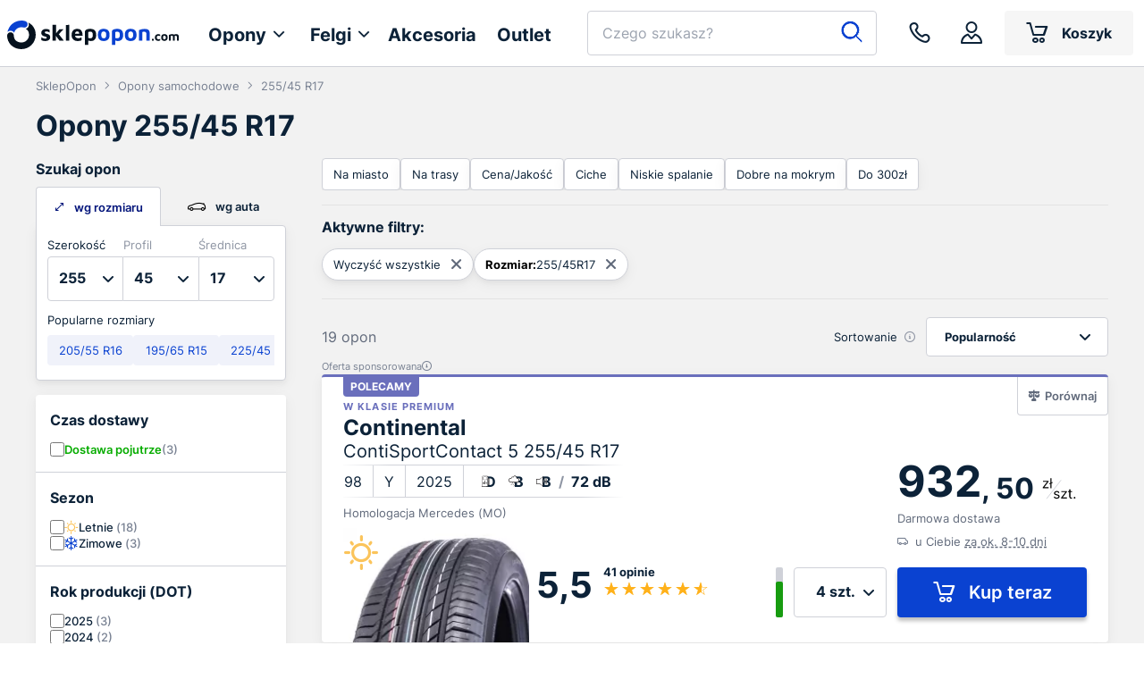

--- FILE ---
content_type: text/html; charset=UTF-8
request_url: https://www.sklepopon.com/opony/255/45/r17
body_size: 113229
content:
















<!DOCTYPE html>
<html lang="pl">
<head>
    <meta charset="utf-8"/>

    <meta name="Description" content="Opony w rozmiarze 255/45 R17. Wejdź i porównaj ceny letnich, zimowych oraz całorocznych modeli 255/45 R17 klasy premium, średniej oraz ekonomicznej."/>
    
        <title>Opony 255/45 R17 | Darmowa dostawa | SklepOpon</title>
    

    <meta name="viewport" content="width=device-width, initial-scale=1.0, minimum-scale=1.0, user-scalable=no">

    
                    <meta name="robots" content="index,follow" />
            

    <link rel="preconnect" href="https://cdn.sklepopon.com" />
    <link rel="dns-prefetch" href="https://cdn.sklepopon.com" />

    <link rel="shortcut icon" type="image/x-icon" href="/favicon.ico"/>
    <link rel="apple-touch-icon" sizes="180x180" href="/apple-touch-icon.png">
    <link rel="icon" type="image/png" sizes="32x32" href="/favicon-32x32.png">
    <link rel="icon" type="image/png" sizes="16x16" href="/favicon-16x16.png">
    <link rel="manifest" href="/site.webmanifest">
    <link rel="mask-icon" href="/safari-pinned-tab.svg" color="#0a42d1">
    <meta name="msapplication-TileColor" content="#ffffff">
    <meta name="theme-color" content="#ffffff">
    <link rel="preload" href="https://cdn.sklepopon.com/assets/new/fonts/Inter-Regular-s.04cccd9e.woff2" as="font" type="font/woff2" crossorigin="">
    <link rel="preload" href="https://cdn.sklepopon.com/assets/new/fonts/Inter-Medium-s.63cb043a.woff2" as="font" type="font/woff2" crossorigin="">
    <link rel="preload" href="https://cdn.sklepopon.com/assets/new/fonts/Inter-SemiBold-s.15013feb.woff2" as="font" type="font/woff2" crossorigin="">
    <link rel="preload" href="https://cdn.sklepopon.com/assets/new/fonts/Inter-Bold-s.113093f2.woff2" as="font" type="font/woff2" crossorigin="">
    <link rel="preload" href="https://cdn.sklepopon.com/assets/new/fonts/icomoon.cf8b37f1.ttf" as="font" type="font/ttf" crossorigin="">

    
        <meta property="og:title" content="Opony 255/45 R17 | Darmowa dostawa | SklepOpon">        <meta property="og:image" content="https://cdn.sklepopon.com/assets/new/img/svg/sklepopon_logo_mini.104e40ca5ae4ad8a960b59a69b308d37.svg">
    

    <style>@charset "UTF-8";.splide__container{box-sizing:border-box;position:relative}.splide__list{backface-visibility:hidden;display:flex;height:100%;margin:0!important;padding:0!important}.splide.is-initialized:not(.is-active) .splide__list{display:block}.splide__pagination{align-items:center;display:flex;flex-wrap:wrap;justify-content:center;margin:0;pointer-events:none}.splide__pagination li{display:inline-block;line-height:1;list-style-type:none;margin:0;pointer-events:auto}.splide:not(.is-overflow) .splide__pagination{display:none}.splide__progress__bar{width:0}.splide{position:relative;visibility:hidden}.splide.is-initialized,.splide.is-rendered{visibility:visible}.splide__slide{backface-visibility:hidden;box-sizing:border-box;flex-shrink:0;list-style-type:none!important;margin:0;position:relative}.splide__slide img{vertical-align:bottom}.splide__spinner{animation:splide-loading 1s linear infinite;border:2px solid #999;border-left-color:transparent;border-radius:50%;bottom:0;contain:strict;display:inline-block;height:20px;left:0;margin:auto;position:absolute;right:0;top:0;width:20px}.splide__sr{clip:rect(0 0 0 0);border:0;height:1px;margin:-1px;overflow:hidden;padding:0;position:absolute;width:1px}.splide__toggle.is-active .splide__toggle__play,.splide__toggle__pause{display:none}.splide__toggle.is-active .splide__toggle__pause{display:inline}.splide__track{overflow:hidden;position:relative;z-index:0}@keyframes splide-loading{0%{transform:rotate(0)}to{transform:rotate(1turn)}}.splide__track--draggable{-webkit-touch-callout:none;-webkit-user-select:none;-moz-user-select:none;user-select:none}.splide__track--fade>.splide__list>.splide__slide{margin:0!important;opacity:0;z-index:0}.splide__track--fade>.splide__list>.splide__slide.is-active{opacity:1;z-index:1}.splide--rtl{direction:rtl}.splide__track--ttb>.splide__list{display:block}.splide__arrow{align-items:center;background:#ccc;border:0;border-radius:50%;cursor:pointer;display:flex;height:2em;justify-content:center;opacity:.7;padding:0;position:absolute;top:50%;transform:translateY(-50%);width:2em;z-index:1}.splide__arrow svg{fill:#000;height:1.2em;width:1.2em}.splide__arrow:hover:not(:disabled){opacity:.9}.splide__arrow:disabled{opacity:.3}.splide__arrow:focus-visible{outline:3px solid #0bf;outline-offset:3px}.splide__arrow--prev{left:1em}.splide__arrow--prev svg{transform:scaleX(-1)}.splide__arrow--next{right:1em}.splide.is-focus-in .splide__arrow:focus{outline:3px solid #0bf;outline-offset:3px}.splide__pagination{bottom:.5em;left:0;padding:0 1em;position:absolute;right:0;z-index:1}.splide__pagination__page{background:#ccc;border:0;border-radius:50%;display:inline-block;height:8px;margin:3px;opacity:.7;padding:0;position:relative;transition:transform .2s linear;width:8px}.splide__pagination__page.is-active{background:#fff;transform:scale(1.4);z-index:1}.splide__pagination__page:hover{cursor:pointer;opacity:.9}.splide__pagination__page:focus-visible{outline:3px solid #0bf;outline-offset:3px}.splide.is-focus-in .splide__pagination__page:focus{outline:3px solid #0bf;outline-offset:3px}.splide__progress__bar{background:#ccc;height:3px}.splide__slide{-webkit-tap-highlight-color:rgba(0,0,0,0)}.splide__slide:focus{outline:0}@supports(outline-offset:-3px){.splide__slide:focus-visible{outline:3px solid #0bf;outline-offset:-3px}}@media screen and (-ms-high-contrast:none){.splide__slide:focus-visible{border:3px solid #0bf}}@supports(outline-offset:-3px){.splide.is-focus-in .splide__slide:focus{outline:3px solid #0bf;outline-offset:-3px}}@media screen and (-ms-high-contrast:none){.splide.is-focus-in .splide__slide:focus{border:3px solid #0bf}.splide.is-focus-in .splide__track>.splide__list>.splide__slide:focus{border-color:#0bf}}.splide__toggle{cursor:pointer}.splide__toggle:focus-visible{outline:3px solid #0bf;outline-offset:3px}.splide.is-focus-in .splide__toggle:focus{outline:3px solid #0bf;outline-offset:3px}.splide__track--nav>.splide__list>.splide__slide{border:3px solid transparent;cursor:pointer}.splide__track--nav>.splide__list>.splide__slide.is-active{border:3px solid #000}.splide__arrows--rtl .splide__arrow--prev{left:auto;right:1em}.splide__arrows--rtl .splide__arrow--prev svg{transform:scaleX(1)}.splide__arrows--rtl .splide__arrow--next{left:1em;right:auto}.splide__arrows--rtl .splide__arrow--next svg{transform:scaleX(-1)}.splide__arrows--ttb .splide__arrow{left:50%;transform:translate(-50%)}.splide__arrows--ttb .splide__arrow--prev{top:1em}.splide__arrows--ttb .splide__arrow--prev svg{transform:rotate(-90deg)}.splide__arrows--ttb .splide__arrow--next{bottom:1em;top:auto}.splide__arrows--ttb .splide__arrow--next svg{transform:rotate(90deg)}.splide__pagination--ttb{bottom:0;display:flex;flex-direction:column;left:auto;padding:1em 0;right:.5em;top:0}.tippy-box[data-animation=fade][data-state=hidden]{opacity:0}[data-tippy-root]{max-width:calc(100vw - 10px)}.tippy-box{background-color:#333;border-radius:4px;color:#fff;font-size:14px;line-height:1.4;outline:0;position:relative;transition-property:transform,visibility,opacity;white-space:normal}.tippy-box[data-placement^=top]>.tippy-arrow{bottom:0}.tippy-box[data-placement^=top]>.tippy-arrow:before{border-top-color:initial;border-width:8px 8px 0;bottom:-7px;left:0;transform-origin:center top}.tippy-box[data-placement^=bottom]>.tippy-arrow{top:0}.tippy-box[data-placement^=bottom]>.tippy-arrow:before{border-bottom-color:initial;border-width:0 8px 8px;left:0;top:-7px;transform-origin:center bottom}.tippy-box[data-placement^=left]>.tippy-arrow{right:0}.tippy-box[data-placement^=left]>.tippy-arrow:before{border-left-color:initial;border-width:8px 0 8px 8px;right:-7px;transform-origin:center left}.tippy-box[data-placement^=right]>.tippy-arrow{left:0}.tippy-box[data-placement^=right]>.tippy-arrow:before{border-right-color:initial;border-width:8px 8px 8px 0;left:-7px;transform-origin:center right}.tippy-box[data-inertia][data-state=visible]{transition-timing-function:cubic-bezier(.54,1.5,.38,1.11)}.tippy-arrow{color:#333;height:16px;width:16px}.tippy-arrow:before{border-color:transparent;border-style:solid;content:"";position:absolute}.tippy-content{padding:5px 9px;position:relative;z-index:1}.tippy-box[data-theme~=light]{background-color:#fff;box-shadow:0 0 20px 4px rgba(154,161,177,.15),0 4px 80px -8px rgba(36,40,47,.25),0 4px 4px -2px rgba(91,94,105,.15);color:#26323d}.tippy-box[data-theme~=light][data-placement^=top]>.tippy-arrow:before{border-top-color:#fff}.tippy-box[data-theme~=light][data-placement^=bottom]>.tippy-arrow:before{border-bottom-color:#fff}.tippy-box[data-theme~=light][data-placement^=left]>.tippy-arrow:before{border-left-color:#fff}.tippy-box[data-theme~=light][data-placement^=right]>.tippy-arrow:before{border-right-color:#fff}.tippy-box[data-theme~=light]>.tippy-backdrop{background-color:#fff}.tippy-box[data-theme~=light]>.tippy-svg-arrow{fill:#fff}.choices{font-size:16px;margin-bottom:24px;overflow:hidden;position:relative}.choices:focus{outline:none}.choices:last-child{margin-bottom:0}.choices.is-open{overflow:visible}.choices.is-disabled .choices__inner,.choices.is-disabled .choices__input{background-color:#eaeaea;cursor:not-allowed;-webkit-user-select:none;-moz-user-select:none;user-select:none}.choices.is-disabled .choices__item{cursor:not-allowed}.choices [hidden]{display:none!important}.choices[data-type*=select-one]{cursor:pointer}.choices[data-type*=select-one] .choices__inner{padding-bottom:7.5px}.choices[data-type*=select-one] .choices__input{background-color:#fff;border-bottom:1px solid #ddd;display:block;margin:0;padding:10px;width:100%}.choices[data-type*=select-one] .choices__button{background-image:url([data-uri]);background-size:8px;border-radius:10em;height:20px;margin-right:25px;margin-top:-10px;opacity:.25;padding:0;position:absolute;right:0;top:50%;width:20px}.choices[data-type*=select-one] .choices__button:focus,.choices[data-type*=select-one] .choices__button:hover{opacity:1}.choices[data-type*=select-one] .choices__button:focus{box-shadow:0 0 0 2px #00bcd4}.choices[data-type*=select-one] .choices__item[data-value=""] .choices__button{display:none}.choices[data-type*=select-one]:after{border:5px solid transparent;border-top-color:#333;content:"";height:0;margin-top:-2.5px;pointer-events:none;position:absolute;right:11.5px;top:50%;width:0}.choices[data-type*=select-one].is-open:after{border-color:transparent transparent #333;margin-top:-7.5px}.choices[data-type*=select-one][dir=rtl]:after{left:11.5px;right:auto}.choices[data-type*=select-one][dir=rtl] .choices__button{left:0;margin-left:25px;margin-right:0;right:auto}.choices[data-type*=select-multiple] .choices__inner,.choices[data-type*=text] .choices__inner{cursor:text}.choices[data-type*=select-multiple] .choices__button,.choices[data-type*=text] .choices__button{background-image:url([data-uri]);background-size:8px;border-left:1px solid #008fa1;border-radius:0;display:inline-block;line-height:1;margin:0 -4px 0 8px;opacity:.75;padding-left:16px;position:relative;width:8px}.choices[data-type*=select-multiple] .choices__button:focus,.choices[data-type*=select-multiple] .choices__button:hover,.choices[data-type*=text] .choices__button:focus,.choices[data-type*=text] .choices__button:hover{opacity:1}.choices__inner{background-color:#f9f9f9;border:1px solid #ddd;border-radius:2.5px;display:inline-block;font-size:14px;min-height:44px;overflow:hidden;padding:7.5px 7.5px 3.75px;vertical-align:top;width:100%}.is-focused .choices__inner,.is-open .choices__inner{border-color:#b7b7b7}.is-open .choices__inner{border-radius:2.5px 2.5px 0 0}.is-flipped.is-open .choices__inner{border-radius:0 0 2.5px 2.5px}.choices__list{list-style:none;margin:0;padding-left:0}.choices__list--single{display:inline-block;padding:4px 16px 4px 4px;width:100%}[dir=rtl] .choices__list--single{padding-left:16px;padding-right:4px}.choices__list--single .choices__item{width:100%}.choices__list--multiple{display:inline}.choices__list--multiple .choices__item{background-color:#00bcd4;border:1px solid #00a5bb;border-radius:20px;box-sizing:border-box;color:#fff;display:inline-block;font-size:12px;font-weight:500;margin-bottom:3.75px;margin-right:3.75px;padding:4px 10px;vertical-align:middle;word-break:break-all}.choices__list--multiple .choices__item[data-deletable]{padding-right:5px}[dir=rtl] .choices__list--multiple .choices__item{margin-left:3.75px;margin-right:0}.choices__list--multiple .choices__item.is-highlighted{background-color:#00a5bb;border:1px solid #008fa1}.is-disabled .choices__list--multiple .choices__item{background-color:#aaa;border:1px solid #919191}.choices__list--dropdown,.choices__list[aria-expanded]{background-color:#fff;border:1px solid #ddd;border-bottom-left-radius:2.5px;border-bottom-right-radius:2.5px;margin-top:-1px;overflow:hidden;position:absolute;top:100%;visibility:hidden;width:100%;will-change:visibility;word-break:break-all;z-index:1}.is-active.choices__list--dropdown,.is-active.choices__list[aria-expanded]{visibility:visible}.is-open .choices__list--dropdown,.is-open .choices__list[aria-expanded]{border-color:#b7b7b7}.is-flipped .choices__list--dropdown,.is-flipped .choices__list[aria-expanded]{border-radius:.25rem .25rem 0 0;bottom:100%;margin-bottom:-1px;margin-top:0;top:auto}.choices__list--dropdown .choices__list,.choices__list[aria-expanded] .choices__list{-webkit-overflow-scrolling:touch;max-height:300px;overflow:auto;position:relative;will-change:scroll-position}.choices__list--dropdown .choices__item,.choices__list[aria-expanded] .choices__item{font-size:14px;padding:10px;position:relative}[dir=rtl] .choices__list--dropdown .choices__item,[dir=rtl] .choices__list[aria-expanded] .choices__item{text-align:right}@media (min-width:640px){.choices__list--dropdown .choices__item--selectable,.choices__list[aria-expanded] .choices__item--selectable{padding-right:100px}.choices__list--dropdown .choices__item--selectable:after,.choices__list[aria-expanded] .choices__item--selectable:after{content:attr(data-select-text);font-size:12px;opacity:0;position:absolute;right:10px;top:50%;transform:translateY(-50%)}[dir=rtl] .choices__list--dropdown .choices__item--selectable,[dir=rtl] .choices__list[aria-expanded] .choices__item--selectable{padding-left:100px;padding-right:10px;text-align:right}[dir=rtl] .choices__list--dropdown .choices__item--selectable:after,[dir=rtl] .choices__list[aria-expanded] .choices__item--selectable:after{left:10px;right:auto}}.choices__list--dropdown .choices__item--selectable.is-highlighted,.choices__list[aria-expanded] .choices__item--selectable.is-highlighted{background-color:#f2f2f2}.choices__list--dropdown .choices__item--selectable.is-highlighted:after,.choices__list[aria-expanded] .choices__item--selectable.is-highlighted:after{opacity:.5}.choices__item{cursor:default}.choices__item--selectable{cursor:pointer}.choices__item--disabled{cursor:not-allowed;opacity:.5;-webkit-user-select:none;-moz-user-select:none;user-select:none}.choices__heading{border-bottom:1px solid #f7f7f7;color:gray;font-size:12px;font-weight:600;padding:10px}.choices__button{-webkit-appearance:none;-moz-appearance:none;appearance:none;background-color:transparent;background-position:50%;background-repeat:no-repeat;border:0;cursor:pointer;text-indent:-9999px}.choices__button:focus{outline:none}.choices__input{background-color:#f9f9f9;border:0;border-radius:0;display:inline-block;font-size:14px;margin-bottom:5px;max-width:100%;padding:4px 0 4px 2px;vertical-align:baseline}.choices__input:focus{outline:0}.choices__input::-webkit-search-cancel-button,.choices__input::-webkit-search-decoration,.choices__input::-webkit-search-results-button,.choices__input::-webkit-search-results-decoration{display:none}.choices__input::-ms-clear,.choices__input::-ms-reveal{display:none;height:0;width:0}[dir=rtl] .choices__input{padding-left:0;padding-right:2px}.choices__placeholder{opacity:.5}.CodeMirror{color:#000;direction:ltr;font-family:monospace;height:300px}.CodeMirror-lines{padding:4px 0}.CodeMirror pre.CodeMirror-line,.CodeMirror pre.CodeMirror-line-like{padding:0 4px}.CodeMirror-gutter-filler,.CodeMirror-scrollbar-filler{background-color:#fff}.CodeMirror-gutters{background-color:#f7f7f7;border-right:1px solid #ddd;white-space:nowrap}.CodeMirror-linenumber{color:#999;min-width:20px;padding:0 3px 0 5px;text-align:right;white-space:nowrap}.CodeMirror-guttermarker{color:#000}.CodeMirror-guttermarker-subtle{color:#999}.CodeMirror-cursor{border-left:1px solid #000;border-right:none;width:0}.CodeMirror div.CodeMirror-secondarycursor{border-left:1px solid silver}.cm-fat-cursor .CodeMirror-cursor{background:#7e7;border:0!important;width:auto}.cm-fat-cursor div.CodeMirror-cursors{z-index:1}.cm-fat-cursor .CodeMirror-line::selection,.cm-fat-cursor .CodeMirror-line>span::selection,.cm-fat-cursor .CodeMirror-line>span>span::selection{background:transparent}.cm-fat-cursor .CodeMirror-line::-moz-selection,.cm-fat-cursor .CodeMirror-line>span::-moz-selection,.cm-fat-cursor .CodeMirror-line>span>span::-moz-selection{background:transparent}.cm-fat-cursor{caret-color:transparent}@keyframes blink{50%{background-color:transparent}}.cm-tab{display:inline-block;text-decoration:inherit}.CodeMirror-rulers{bottom:0;left:0;overflow:hidden;position:absolute;right:0;top:-50px}.CodeMirror-ruler{border-left:1px solid #ccc;bottom:0;position:absolute;top:0}.cm-s-default .cm-header{color:blue}.cm-s-default .cm-quote{color:#090}.cm-negative{color:#d44}.cm-positive{color:#292}.cm-header,.cm-strong{font-weight:700}.cm-em{font-style:italic}.cm-link{text-decoration:underline}.cm-strikethrough{text-decoration:line-through}.cm-s-default .cm-keyword{color:#708}.cm-s-default .cm-atom{color:#219}.cm-s-default .cm-number{color:#164}.cm-s-default .cm-def{color:blue}.cm-s-default .cm-variable-2{color:#05a}.cm-s-default .cm-type,.cm-s-default .cm-variable-3{color:#085}.cm-s-default .cm-comment{color:#a50}.cm-s-default .cm-string{color:#a11}.cm-s-default .cm-string-2{color:#f50}.cm-s-default .cm-meta,.cm-s-default .cm-qualifier{color:#555}.cm-s-default .cm-builtin{color:#30a}.cm-s-default .cm-bracket{color:#997}.cm-s-default .cm-tag{color:#170}.cm-s-default .cm-attribute{color:#00c}.cm-s-default .cm-hr{color:#999}.cm-s-default .cm-link{color:#00c}.cm-invalidchar,.cm-s-default .cm-error{color:red}.CodeMirror-composing{border-bottom:2px solid}div.CodeMirror span.CodeMirror-matchingbracket{color:#0b0}div.CodeMirror span.CodeMirror-nonmatchingbracket{color:#a22}.CodeMirror-matchingtag{background:rgba(255,150,0,.3)}.CodeMirror-activeline-background{background:#e8f2ff}.CodeMirror{background:#fff;overflow:hidden;position:relative}.CodeMirror-scroll{height:100%;margin-bottom:-50px;margin-right:-50px;outline:none;overflow:scroll!important;padding-bottom:50px;position:relative;z-index:0}.CodeMirror-sizer{border-right:50px solid transparent;position:relative}.CodeMirror-gutter-filler,.CodeMirror-hscrollbar,.CodeMirror-scrollbar-filler,.CodeMirror-vscrollbar{display:none;outline:none;position:absolute;z-index:6}.CodeMirror-vscrollbar{overflow-x:hidden;overflow-y:scroll;right:0;top:0}.CodeMirror-hscrollbar{bottom:0;left:0;overflow-x:scroll;overflow-y:hidden}.CodeMirror-scrollbar-filler{bottom:0;right:0}.CodeMirror-gutter-filler{bottom:0;left:0}.CodeMirror-gutters{left:0;min-height:100%;position:absolute;top:0;z-index:3}.CodeMirror-gutter{display:inline-block;height:100%;margin-bottom:-50px;vertical-align:top;white-space:normal}.CodeMirror-gutter-wrapper{background:none!important;border:none!important;position:absolute;z-index:4}.CodeMirror-gutter-background{bottom:0;position:absolute;top:0;z-index:4}.CodeMirror-gutter-elt{cursor:default;position:absolute;z-index:4}.CodeMirror-gutter-wrapper ::selection{background-color:transparent}.CodeMirror-gutter-wrapper ::-moz-selection{background-color:transparent}.CodeMirror-lines{cursor:text;min-height:1px}.CodeMirror pre.CodeMirror-line,.CodeMirror pre.CodeMirror-line-like{word-wrap:normal;-webkit-tap-highlight-color:transparent;background:transparent;border-radius:0;border-width:0;color:inherit;font-family:inherit;font-size:inherit;font-variant-ligatures:contextual;line-height:inherit;margin:0;overflow:visible;position:relative;white-space:pre;z-index:2}.CodeMirror-wrap pre.CodeMirror-line,.CodeMirror-wrap pre.CodeMirror-line-like{word-wrap:break-word;white-space:pre-wrap;word-break:normal}.CodeMirror-linebackground{bottom:0;left:0;position:absolute;right:0;top:0;z-index:0}.CodeMirror-linewidget{padding:.1px;position:relative;z-index:2}.CodeMirror-rtl pre{direction:rtl}.CodeMirror-code{outline:none}.CodeMirror-gutter,.CodeMirror-gutters,.CodeMirror-linenumber,.CodeMirror-scroll,.CodeMirror-sizer{box-sizing:content-box}.CodeMirror-measure{height:0;overflow:hidden;position:absolute;visibility:hidden;width:100%}.CodeMirror-cursor{pointer-events:none;position:absolute}.CodeMirror-measure pre{position:static}div.CodeMirror-cursors{position:relative;visibility:hidden;z-index:3}.CodeMirror-focused div.CodeMirror-cursors,div.CodeMirror-dragcursors{visibility:visible}.CodeMirror-selected{background:#d9d9d9}.CodeMirror-focused .CodeMirror-selected{background:#d7d4f0}.CodeMirror-crosshair{cursor:crosshair}.CodeMirror-line::selection,.CodeMirror-line>span::selection,.CodeMirror-line>span>span::selection{background:#d7d4f0}.CodeMirror-line::-moz-selection,.CodeMirror-line>span::-moz-selection,.CodeMirror-line>span>span::-moz-selection{background:#d7d4f0}.cm-searching{background-color:#ffa;background-color:rgba(255,255,0,.4)}.cm-force-border{padding-right:.1px}@media print{.CodeMirror div.CodeMirror-cursors{visibility:hidden}}.cm-tab-wrap-hack:after{content:""}span.CodeMirror-selectedtext{background:none}.cm-s-hopscotch.CodeMirror{background:#322931;color:#d5d3d5}.cm-s-hopscotch div.CodeMirror-selected{background:#433b42!important}.cm-s-hopscotch .CodeMirror-gutters{background:#322931;border-right:0}.cm-s-hopscotch .CodeMirror-linenumber{color:#797379}.cm-s-hopscotch .CodeMirror-cursor{border-left:1px solid #989498!important}.cm-s-hopscotch span.cm-comment{color:#b33508}.cm-s-hopscotch span.cm-atom,.cm-s-hopscotch span.cm-number{color:#c85e7c}.cm-s-hopscotch span.cm-attribute,.cm-s-hopscotch span.cm-property{color:#8fc13e}.cm-s-hopscotch span.cm-keyword{color:#dd464c}.cm-s-hopscotch span.cm-string{color:#fdcc59}.cm-s-hopscotch span.cm-variable{color:#8fc13e}.cm-s-hopscotch span.cm-variable-2{color:#1290bf}.cm-s-hopscotch span.cm-def{color:#fd8b19}.cm-s-hopscotch span.cm-error{background:#dd464c;color:#989498}.cm-s-hopscotch span.cm-bracket{color:#d5d3d5}.cm-s-hopscotch span.cm-tag{color:#dd464c}.cm-s-hopscotch span.cm-link{color:#c85e7c}.cm-s-hopscotch .CodeMirror-matchingbracket{color:#fff!important;text-decoration:underline}.cm-s-hopscotch .CodeMirror-activeline-background{background:#302020}.sp-container{display:inline-block;left:0;overflow:hidden;position:absolute;top:0;z-index:9999994}.sp-container.sp-flat{position:relative}.sp-container,.sp-container *{box-sizing:content-box}.sp-top{display:inline-block;position:relative;width:100%}.sp-top-inner{right:0}.sp-color,.sp-top-inner{bottom:0;left:0;position:absolute;top:0}.sp-color{right:20%}.sp-hue{bottom:0;height:100%;left:84%;position:absolute;right:0;top:0}.sp-clear-enabled .sp-hue{height:77.5%;top:33px}.sp-fill{padding-top:80%}.sp-sat,.sp-val{bottom:0;left:0;position:absolute;right:0;top:0}.sp-alpha-enabled .sp-top{margin-bottom:18px}.sp-alpha-enabled .sp-alpha{display:block}.sp-alpha-handle{background:#fff;border:1px solid #000;bottom:-4px;cursor:pointer;left:50%;opacity:.8;position:absolute;top:-4px;width:6px}.sp-alpha{bottom:-14px;display:none;height:8px;left:0;position:absolute;right:0}.sp-alpha-inner{border:1px solid #333}.sp-clear{display:none}.sp-clear.sp-clear-display{background-position:50%}.sp-clear-enabled .sp-clear{bottom:0;display:block;height:28px;left:84%;position:absolute;right:0;top:0}.sp-alpha,.sp-alpha-handle,.sp-clear,.sp-container,.sp-container button,.sp-container.sp-dragging .sp-input,.sp-dragger,.sp-preview,.sp-replacer,.sp-slider{-webkit-user-select:none;-moz-user-select:-moz-none;-o-user-select:none;user-select:none}.sp-container.sp-buttons-disabled .sp-button-container,.sp-container.sp-input-disabled .sp-input-container,.sp-container.sp-palette-buttons-disabled .sp-palette-button-container,.sp-initial-disabled .sp-initial,.sp-palette-disabled .sp-palette-container,.sp-palette-only .sp-picker-container{display:none}.sp-sat{background-image:linear-gradient(90deg,#fff,hsla(20,42%,65%,0));-ms-filter:"progid:DXImageTransform.Microsoft.gradient(GradientType = 1, startColorstr=#FFFFFFFF, endColorstr=#00CC9A81)";filter:progid:DXImageTransform.Microsoft.gradient(GradientType = 1,startColorstr="#FFFFFFFF",endColorstr="#00CC9A81")}.sp-val{background-image:linear-gradient(0deg,#000,hsla(20,42%,65%,0));-ms-filter:"progid:DXImageTransform.Microsoft.gradient(startColorstr=#00CC9A81, endColorstr=#FF000000)";filter:progid:DXImageTransform.Microsoft.gradient(startColorstr="#00CC9A81",endColorstr="#FF000000")}.sp-hue{background:linear-gradient(180deg,red 0,#ff0 17%,#0f0 33%,#0ff 50%,#00f 67%,#f0f 83%,red)}.sp-1{filter:progid:DXImageTransform.Microsoft.gradient(startColorstr="#ff0000",endColorstr="#ffff00");height:17%}.sp-2{filter:progid:DXImageTransform.Microsoft.gradient(startColorstr="#ffff00",endColorstr="#00ff00");height:16%}.sp-3{filter:progid:DXImageTransform.Microsoft.gradient(startColorstr="#00ff00",endColorstr="#00ffff");height:17%}.sp-4{filter:progid:DXImageTransform.Microsoft.gradient(startColorstr="#00ffff",endColorstr="#0000ff");height:17%}.sp-5{filter:progid:DXImageTransform.Microsoft.gradient(startColorstr="#0000ff",endColorstr="#ff00ff");height:16%}.sp-6{filter:progid:DXImageTransform.Microsoft.gradient(startColorstr="#ff00ff",endColorstr="#ff0000");height:17%}.sp-hidden{display:none!important}.sp-cf:after,.sp-cf:before{content:"";display:table}.sp-cf:after{clear:both}@media(max-device-width:480px){.sp-color{right:40%}.sp-hue{left:63%}.sp-fill{padding-top:60%}}.sp-dragger{background:#000;border:1px solid #fff;border-radius:5px;height:5px;left:0;width:5px}.sp-dragger,.sp-slider{cursor:pointer;position:absolute;top:0}.sp-slider{background:#fff;border:1px solid #000;height:3px;left:-1px;opacity:.8;right:-1px}.sp-container{background-color:#ececec;border:1px solid #f0c49b;border-radius:0;padding:0}.sp-clear,.sp-color,.sp-container,.sp-container button,.sp-container input,.sp-hue{-ms-box-sizing:border-box;box-sizing:border-box;font:normal 12px Lucida Grande,Lucida Sans Unicode,Lucida Sans,Geneva,Verdana,sans-serif}.sp-top{margin-bottom:3px}.sp-clear,.sp-color,.sp-hue{border:1px solid #666}.sp-input-container{float:right;margin-bottom:4px;width:100px}.sp-initial-disabled .sp-input-container,.sp-input{width:100%}.sp-input{background:transparent;border:1px inset;border-radius:3px;color:#222;font-size:12px!important;margin:0;padding:4px 5px}.sp-input:focus{border:1px solid orange}.sp-input.sp-validation-error{background:#fdd;border:1px solid red}.sp-palette-container,.sp-picker-container{float:left;margin-bottom:-290px;padding:10px 10px 300px;position:relative}.sp-picker-container{border-left:1px solid #fff;width:172px}.sp-palette-container{border-right:1px solid #ccc}.sp-palette-only .sp-palette-container{border:0}.sp-palette .sp-thumb-el{border:2px solid transparent;cursor:pointer;display:block;float:left;height:15px;margin:3px;position:relative;width:24px}.sp-palette .sp-thumb-el.sp-thumb-active,.sp-palette .sp-thumb-el:hover{border-color:orange}.sp-thumb-el{position:relative}.sp-initial{border:1px solid #333;float:left}.sp-initial span{border:none;display:block;float:left;height:25px;margin:0;width:30px}.sp-initial .sp-clear-display{background-position:50%}.sp-button-container,.sp-palette-button-container{float:right}.sp-replacer{background:#eee;border:1px solid #91765d;color:#333;cursor:pointer;display:inline-block;margin:0;overflow:hidden;padding:4px;vertical-align:middle}.sp-replacer.sp-active,.sp-replacer:hover{border-color:#f0c49b;color:#111}.sp-replacer.sp-disabled{border-color:silver;color:silver;cursor:default}.sp-dd{float:left;font-size:10px;height:16px;line-height:16px;padding:2px 0}.sp-preview{border:1px solid #222;float:left;height:20px;margin-right:5px;position:relative;width:25px;z-index:0}.sp-palette{max-width:220px}.sp-palette .sp-thumb-el{border:1px solid #d0d0d0;height:16px;margin:2px 1px;width:16px}.sp-container{padding-bottom:0}.sp-container button{background-color:#eee;background-image:linear-gradient(180deg,#eee,#ccc);border:1px solid;border-color:#ccc #ccc #bbb;border-radius:3px;color:#333;font-size:14px;line-height:1;padding:5px 4px;text-align:center;text-shadow:0 1px 0 #eee;vertical-align:middle}.sp-container button:hover{background-color:#ddd;background-image:linear-gradient(180deg,#ddd,#bbb);border:1px solid;border-color:#bbb #bbb #999;cursor:pointer;text-shadow:0 1px 0 #ddd}.sp-container button:active{border:1px solid;border-color:#aaa #aaa #888;-ms-box-shadow:inset 0 0 5px 2px #aaa,0 1px 0 0 #eee;-o-box-shadow:inset 0 0 5px 2px #aaa,0 1px 0 0 #eee;box-shadow:inset 0 0 5px 2px #aaa,0 1px 0 0 #eee}.sp-cancel{color:#d93f3f!important;font-size:11px;margin:0 5px 0 0;padding:2px;text-decoration:none;vertical-align:middle}.sp-cancel:hover{color:#d93f3f!important;text-decoration:underline}.sp-palette span.sp-thumb-active,.sp-palette span:hover{border-color:#000}.sp-alpha,.sp-preview,.sp-thumb-el{background-image:url([data-uri]);position:relative}.sp-alpha-inner,.sp-preview-inner,.sp-thumb-inner{bottom:0;display:block;left:0;position:absolute;right:0;top:0}.sp-palette .sp-thumb-inner{background-position:50% 50%;background-repeat:no-repeat}.sp-palette .sp-thumb-light.sp-thumb-active .sp-thumb-inner{background-image:url([data-uri])}.sp-palette .sp-thumb-dark.sp-thumb-active .sp-thumb-inner{background-image:url([data-uri])}.sp-clear-display{background-image:url([data-uri]);background-position:50%;background-repeat:no-repeat}.gjs-is__grab,.gjs-is__grab *{cursor:grab!important}.gjs-is__grabbing,.gjs-is__grabbing *{cursor:grabbing!important;-moz-user-select:none;-webkit-user-select:none;-o-user-select:none;user-select:none}.gjs-one-bg{background-color:var(--gjs-primary-color)}.gjs-one-color,.gjs-one-color-h:hover{color:var(--gjs-primary-color)}.gjs-two-bg{background-color:var(--gjs-secondary-color)}.gjs-two-color,.gjs-two-color-h:hover{color:var(--gjs-secondary-color)}.gjs-three-bg{background-color:var(--gjs-tertiary-color)}.gjs-three-color,.gjs-three-color-h:hover{color:var(--gjs-tertiary-color)}.gjs-four-bg{background-color:var(--gjs-quaternary-color)}.gjs-four-color,.gjs-four-color-h:hover{color:var(--gjs-quaternary-color)}.gjs-danger-bg{background-color:var(--gjs-color-red)}.gjs-danger-color,.gjs-danger-color-h:hover{color:var(--gjs-color-red)}.gjs-bg-main,.gjs-off-prv,.gjs-sm-colorp-c{background-color:var(--gjs-main-color)}.gjs-color-main,.gjs-off-prv,.gjs-sm-stack #gjs-sm-add{fill:var(--gjs-font-color);color:var(--gjs-font-color)}.gjs-color-active{fill:var(--gjs-font-color-active);color:var(--gjs-font-color-active)}.gjs-color-warn{fill:var(--gjs-color-warn);color:var(--gjs-color-warn)}.gjs-color-hl{fill:var(--gjs-color-highlight);color:var(--gjs-color-highlight)}.gjs-clm-tags #gjs-clm-new,.gjs-invis-invis,.gjs-no-app{background-color:transparent;border:none;color:inherit}.gjs-no-app{height:10px}.gjs-test::btn{color:"#fff"}.opac50{filter:alpha(opacity=50);opacity:.5}.checker-bg,.gjs-checker-bg,.gjs-field-colorp-c,.gjs-sm-layer-preview{background-image:url([data-uri])}.gjs-grabbing,.gjs-grabbing *,.gjs-layer-name,.gjs-no-user-select,.gjs-rte-toolbar{-moz-user-select:none;-webkit-user-select:none;-o-user-select:none;user-select:none}.gjs-fixedmargin-v-el,.gjs-fixedpadding-v-el,.gjs-margin-v-el,.gjs-no-pointer-events,.gjs-padding-v-el,.gjs-resizer-c{pointer-events:none}.gjs-bdrag{width:auto}.gjs-bdrag,.gjs-drag-helper{pointer-events:none!important;position:absolute!important;z-index:10!important}.gjs-drag-helper{background-color:var(--gjs-color-blue)!important;margin:15px!important;outline:none!important;transform:scale(.3)!important;transform-origin:top left!important;-webkit-transform-origin:top left!important;transition:none!important}.gjs-grabbing,.gjs-grabbing *{cursor:grabbing!important;cursor:-webkit-grabbing!important}.gjs-grabbing{overflow:hidden}.gjs-off-prv{cursor:pointer;padding:5px;position:relative;z-index:10}.gjs-editor-cont ::-webkit-scrollbar-track{background:var(--gjs-secondary-dark-color)}.gjs-editor-cont ::-webkit-scrollbar-thumb{background-color:hsla(0,0%,100%,.2)}.gjs-editor-cont ::-webkit-scrollbar{width:8px}:root{--gjs-main-color:#444;--gjs-primary-color:#444;--gjs-secondary-color:#ddd;--gjs-tertiary-color:#804f7b;--gjs-quaternary-color:#d278c9;--gjs-font-color:#ddd;--gjs-font-color-active:#f8f8f8;--gjs-main-dark-color:rgba(0,0,0,.2);--gjs-secondary-dark-color:rgba(0,0,0,.1);--gjs-main-light-color:hsla(0,0%,100%,.1);--gjs-secondary-light-color:hsla(0,0%,100%,.7);--gjs-soft-light-color:hsla(0,0%,100%,.015);--gjs-color-blue:#3b97e3;--gjs-color-red:#dd3636;--gjs-color-yellow:#ffca6f;--gjs-color-green:#62c462;--gjs-left-width:15%;--gjs-color-highlight:#71b7f1;--gjs-color-warn:#ffca6f;--gjs-handle-margin:-5px;--gjs-light-border:hsla(0,0%,100%,.05);--gjs-arrow-color:hsla(0,0%,100%,.7);--gjs-dark-text-shadow:rgba(0,0,0,.2);--gjs-color-input-padding:22px;--gjs-input-padding:5px;--gjs-padding-elem-classmanager:5px 6px;--gjs-upload-padding:150px 10px;--gjs-animation-duration:0.2s;--gjs-main-font:Helvetica,sans-serif;--gjs-font-size:0.75rem;--gjs-placeholder-background-color:var(--gjs-color-green);--gjs-canvas-top:40px;--gjs-flex-item-gap:5px}.clear{clear:both}.gjs-block-category .gjs-title,.gjs-category-title,.gjs-clm-tags #gjs-clm-close,.gjs-com-no-select,.gjs-com-no-select img,.gjs-layer-title,.gjs-sm-sector-title,.gjs-trait-category .gjs-title,.no-select{-moz-user-select:none;-webkit-user-select:none;-o-user-select:none;user-select:none}.gjs-no-touch-actions{touch-action:none}.gjs-disabled{filter:alpha(opacity=50);opacity:.5;-moz-user-select:none;-webkit-user-select:none;-o-user-select:none;user-select:none}.gjs-editor{box-sizing:border-box;font-family:var(--gjs-main-font);font-size:var(--gjs-font-size);height:100%;position:relative}.gjs-freezed{filter:alpha(opacity=50);opacity:.5;pointer-events:none}.gjs-traits-label{border-bottom:1px solid var(--gjs-main-dark-color);font-weight:lighter;margin-bottom:5px;padding:10px;text-align:left}.gjs-label-wrp{min-width:30%;width:30%}.gjs-field-wrp{flex-grow:1}.gjs-trait-categories,.gjs-traits-c,.gjs-traits-cs{display:flex;flex-direction:column}.gjs-trait-category{width:100%}.gjs-trait-category .gjs-caret-icon{margin-right:5px}.gjs-trt-header{font-weight:lighter;padding:10px}.gjs-trt-trait{align-items:center;display:flex;font-weight:lighter;gap:5px;justify-content:flex-start;padding:5px 10px;text-align:left}.gjs-trt-traits{font-size:var(--gjs-font-size)}.gjs-trt-trait .gjs-label{overflow:hidden;text-align:left;text-overflow:ellipsis}.gjs-guide-info{position:absolute}.gjs-guide-info__content{display:flex;height:100%;padding:5px;position:absolute;width:100%}.gjs-guide-info__line{margin:auto;position:relative}.gjs-guide-info__line:after,.gjs-guide-info__line:before{background-color:inherit;content:"";display:block;position:absolute}.gjs-guide-info__y{padding:0 5px}.gjs-guide-info__y .gjs-guide-info__content{justify-content:center}.gjs-guide-info__y .gjs-guide-info__line{height:1px;width:100%}.gjs-guide-info__y .gjs-guide-info__line:after,.gjs-guide-info__y .gjs-guide-info__line:before{bottom:0;height:10px;left:0;margin:auto;top:0;width:1px}.gjs-guide-info__y .gjs-guide-info__line:after{left:auto;right:0}.gjs-guide-info__x{padding:5px 0}.gjs-guide-info__x .gjs-guide-info__content{align-items:center}.gjs-guide-info__x .gjs-guide-info__line{height:100%;width:1px}.gjs-guide-info__x .gjs-guide-info__line:after,.gjs-guide-info__x .gjs-guide-info__line:before{height:1px;left:0;margin:auto;right:0;top:0;transform:translateX(-50%);width:10px}.gjs-guide-info__x .gjs-guide-info__line:after{bottom:0;top:auto}.gjs-badge{white-space:nowrap}.gjs-badge__icon{display:inline-block;height:15px;vertical-align:middle;width:15px}.gjs-badge__icon svg{fill:currentColor}.gjs-badge__name{display:inline-block;vertical-align:middle}.gjs-frame-wrapper{height:100%;left:0;margin:auto;position:absolute;right:0;width:100%}.gjs-frame-wrapper--anim{transition:width .35s ease,height .35s ease}.gjs-frame-wrapper__top{display:flex;left:50%;padding:5px 0;position:absolute;top:0;transform:translateY(-100%) translateX(-50%);width:100%}.gjs-frame-wrapper__top-r{margin-left:auto}.gjs-frame-wrapper__left{height:100%;left:0;position:absolute;top:50%;transform:translateX(-100%) translateY(-50%)}.gjs-frame-wrapper__bottom{bottom:0;left:50%;position:absolute;transform:translateY(100%) translateX(-50%);width:100%}.gjs-frame-wrapper__right{height:100%;position:absolute;right:0;top:50%;transform:translateX(100%) translateY(-50%)}.gjs-frame-wrapper__icon{cursor:pointer;width:24px}.gjs-frame-wrapper__icon>svg{fill:currentColor}.gjs-fixedpadding-v-top,.gjs-padding-v-top{left:0;top:0;width:100%}.gjs-fixedpadding-v-right,.gjs-padding-v-right{right:0}.gjs-fixedpadding-v-bottom,.gjs-padding-v-bottom{bottom:0;left:0;width:100%}.gjs-fixedpadding-v-left,.gjs-padding-v-left{left:0}.gjs-cv-canvas{bottom:0;box-sizing:border-box;height:calc(100% - var(--gjs-canvas-top));left:0;overflow:hidden;position:absolute;top:var(--gjs-canvas-top);width:calc(100% - var(--gjs-left-width));z-index:1}.gjs-cv-canvas-bg{background-color:rgba(0,0,0,.15)}.gjs-cv-canvas.gjs-cui{height:100%;top:0;width:100%}.gjs-cv-canvas.gjs-is__grab .gjs-cv-canvas__frames,.gjs-cv-canvas.gjs-is__grabbing .gjs-cv-canvas__frames{pointer-events:none}.gjs-cv-canvas__frames{height:100%;left:0;position:absolute;top:0;width:100%}.gjs-cv-canvas__spots{pointer-events:none;position:absolute;z-index:1}.gjs-cv-canvas .gjs-ghost{background-color:#5b5b5b;border:2px dashed #ccc;display:none;filter:alpha(opacity=55);opacity:.55;pointer-events:none;position:absolute;z-index:10}.gjs-cv-canvas .gjs-highlighter,.gjs-cv-canvas .gjs-highlighter-sel{height:100%;outline:1px solid var(--gjs-color-blue);outline-offset:-1px;pointer-events:none;position:absolute;width:100%}.gjs-cv-canvas .gjs-highlighter-warning{outline:3px solid var(--gjs-color-yellow)}.gjs-cv-canvas .gjs-highlighter-sel{outline:2px solid var(--gjs-color-blue);outline-offset:-2px}.gjs-cv-canvas #gjs-tools,.gjs-cv-canvas .gjs-tools{height:100%;left:0;outline:none;position:absolute;top:0;width:100%;z-index:1}.gjs-cv-canvas *{box-sizing:border-box}.gjs-frame{border:none;bottom:0;display:block;height:100%;margin:auto;outline:medium none;right:0;transition:width .35s ease,height .35s ease;width:100%}.gjs-frame,.gjs-toolbar{left:0;position:absolute;top:0}.gjs-toolbar{background-color:var(--gjs-color-blue);color:#fff;white-space:nowrap;z-index:10}.gjs-toolbar-item{cursor:pointer;display:inline-block;padding:5px;width:26px}.gjs-toolbar-item svg{fill:currentColor;vertical-align:middle}.gjs-resizer-c{height:100%;left:0;position:absolute;top:0;width:100%;z-index:9}.gjs-fixedmargin-v-el,.gjs-fixedpadding-v-el,.gjs-margin-v-el,.gjs-padding-v-el{background-color:#ff0;filter:alpha(opacity=10);opacity:.1;position:absolute}.gjs-fixedmargin-v-el,.gjs-fixedpadding-v-el{filter:alpha(opacity=20);opacity:.2}.gjs-fixedpadding-v-el,.gjs-padding-v-el{background-color:navy}.gjs-resizer-h{background-color:#fff;border:3px solid var(--gjs-color-blue);height:10px;margin:var(--gjs-handle-margin);pointer-events:all;position:absolute;width:10px}.gjs-resizer-h-tl{cursor:nwse-resize;left:0;top:0}.gjs-resizer-h-tr{cursor:nesw-resize;right:0;top:0}.gjs-resizer-h-tc{cursor:ns-resize;left:0;margin:var(--gjs-handle-margin) auto;right:0;top:0}.gjs-resizer-h-cl{left:0}.gjs-resizer-h-cl,.gjs-resizer-h-cr{bottom:0;cursor:ew-resize;margin:auto var(--gjs-handle-margin);top:0}.gjs-resizer-h-cr{right:0}.gjs-resizer-h-bl{bottom:0;cursor:nesw-resize;left:0}.gjs-resizer-h-bc{bottom:0;cursor:ns-resize;left:0;margin:var(--gjs-handle-margin) auto;right:0}.gjs-resizer-h-br{bottom:0;cursor:nwse-resize;right:0}.gjs-pn-panel .gjs-resizer-h{background-color:rgba(0,0,0,.2);border:none;opacity:0;transition:opacity .25s}.gjs-pn-panel .gjs-resizer-h:hover{opacity:1}.gjs-pn-panel .gjs-resizer-h-bc,.gjs-pn-panel .gjs-resizer-h-tc{margin:0 auto;width:100%}.gjs-pn-panel .gjs-resizer-h-cl,.gjs-pn-panel .gjs-resizer-h-cr{height:100%;margin:auto 0}.gjs-resizing .gjs-badge,.gjs-resizing .gjs-highlighter{display:none!important}.gjs-resizing-tl *{cursor:nwse-resize!important}.gjs-resizing-tr *{cursor:nesw-resize!important}.gjs-resizing-tc *{cursor:ns-resize!important}.gjs-resizing-cl *,.gjs-resizing-cr *{cursor:ew-resize!important}.gjs-resizing-bl *{cursor:nesw-resize!important}.gjs-resizing-bc *{cursor:ns-resize!important}.gjs-resizing-br *{cursor:nwse-resize!important}.btn-cl,.gjs-am-close,.gjs-mdl-btn-close{cursor:pointer;filter:alpha(opacity=30);font-size:25px;opacity:.3}.btn-cl:hover,.gjs-am-close:hover,.gjs-mdl-btn-close:hover{filter:alpha(opacity=70);opacity:.7}.no-dots,.ui-resizable-handle{border:none!important;margin:0!important;outline:none!important}.gjs-com-dashed *{box-sizing:border-box;outline:1px dashed #888;outline-offset:-2px}.gjs-badge,.gjs-com-badge{background-color:var(--gjs-color-blue);color:#fff;display:none;font-size:12px;outline:none;padding:2px 5px;pointer-events:none;position:absolute;z-index:1}.gjs-badge-warning{background-color:var(--gjs-color-yellow)}.gjs-com-placeholder,.gjs-placeholder{display:none;pointer-events:none;position:absolute;z-index:10}.gjs-placeholder{border-style:solid!important;box-sizing:border-box;outline:none;transition:top var(--gjs-animation-duration),left var(--gjs-animation-duration),width var(--gjs-animation-duration),height var(--gjs-animation-duration)}.gjs-com-placeholder.horizontal,.gjs-placeholder.horizontal{border-color:transparent var(--gjs-placeholder-background-color);border-width:3px 5px;margin:-3px 0 0}.gjs-com-placeholder.vertical,.gjs-placeholder.vertical{border-color:var(--gjs-placeholder-background-color) transparent;border-width:5px 3px;margin:0 0 0 -3px}.gjs-com-placeholder-int,.gjs-placeholder-int{background-color:var(--gjs-placeholder-background-color);box-shadow:0 0 3px rgba(0,0,0,.2);height:100%;outline:none;padding:1.5px;pointer-events:none;width:100%}.gjs-pn-panel{box-sizing:border-box;display:inline-block;padding:5px;position:absolute;text-align:center;z-index:3}.gjs-pn-panel .icon-redo,.gjs-pn-panel .icon-undo{font-size:20px;height:30px;width:25px}.gjs-pn-commands{box-shadow:0 0 5px var(--gjs-main-dark-color);left:0;top:0;width:calc(100% - var(--gjs-left-width))}.gjs-pn-options{right:var(--gjs-left-width);top:0}.gjs-pn-views{border-bottom:2px solid var(--gjs-main-dark-color);right:0;width:var(--gjs-left-width);z-index:4}.gjs-pn-views-container{box-shadow:0 0 5px var(--gjs-main-dark-color);height:100%;overflow:auto;padding:42px 0 0;right:0;width:var(--gjs-left-width)}.gjs-pn-buttons{align-items:center;display:flex;justify-content:space-between}.gjs-pn-btn{background-color:transparent;border:none;border-radius:2px;box-sizing:border-box;cursor:pointer;font-size:18px;line-height:21px;margin-right:5px;min-height:30px;min-width:30px;padding:4px;position:relative}.gjs-pn-btn.gjs-pn-active{background-color:rgba(0,0,0,.15);box-shadow:inset 0 0 3px rgba(0,0,0,.25)}.gjs-pn-btn svg{fill:currentColor}.gjs-label{line-height:18px}.gjs-fields{display:flex}.gjs-select{padding:0;width:100%}.gjs-select select{padding-right:10px}.gjs-select select:-moz-focusring,.gjs-select:-moz-focusring{color:transparent;text-shadow:0 0 0 var(--gjs-secondary-light-color)}.gjs-btn-prim:focus,.gjs-button:focus,.gjs-input:focus,.gjs-select select:focus,.gjs-select:focus{outline:none}.gjs-field input,.gjs-field select,.gjs-field textarea{-webkit-appearance:none;-moz-appearance:none;appearance:none;background-color:transparent;border:none;box-sizing:border-box;color:inherit;padding:var(--gjs-input-padding);position:relative;width:100%;z-index:1}.gjs-field input:focus,.gjs-field select:focus,.gjs-field textarea:focus{outline:none}.gjs-field input[type=number]{-moz-appearance:textfield}.gjs-field input[type=number]::-webkit-inner-spin-button,.gjs-field input[type=number]::-webkit-outer-spin-button{-webkit-appearance:none;margin:0}.gjs-field-range{flex:9 1 auto}.gjs-field-integer input{padding-right:30px}.gjs-clm-select option,.gjs-field-select option,.gjs-fields option,.gjs-select option,.gjs-sm-select option,.gjs-sm-unit option{background-color:var(--gjs-main-color);color:var(--gjs-font-color)}.gjs-field{background-color:var(--gjs-main-dark-color);border:none;border-radius:2px;box-shadow:none;box-sizing:border-box;padding:0;position:relative}.gjs-field textarea{resize:vertical}.gjs-field .gjs-sel-arrow{height:100%;position:absolute;right:0;top:0;width:9px;z-index:0}.gjs-field .gjs-d-s-arrow{border-left:3px solid transparent;border-right:4px solid transparent;border-top:4px solid var(--gjs-arrow-color);cursor:pointer;height:0;right:var(--gjs-input-padding);width:0}.gjs-field .gjs-d-s-arrow,.gjs-field-arrows{bottom:0;margin:auto;position:absolute;top:0}.gjs-field-arrows{cursor:ns-resize;height:20px;right:calc(var(--gjs-input-padding) - 2px);width:9px;z-index:10}.gjs-field-color,.gjs-field-radio{width:100%}.gjs-field-color input{box-sizing:border-box;padding-right:var(--gjs-color-input-padding)}.gjs-field-colorp{border-left:1px solid var(--gjs-main-dark-color);box-sizing:border-box;height:100%;padding:2px;position:absolute;right:0;top:0;width:var(--gjs-color-input-padding);z-index:10}.gjs-field-colorp .gjs-checker-bg,.gjs-field-colorp .gjs-field-colorp-c{border-radius:1px;height:100%;width:100%}.gjs-field-colorp-c{height:100%;position:relative;width:100%}.gjs-field-color-picker{background-color:var(--gjs-font-color);border-radius:1px;box-shadow:0 0 1px var(--gjs-main-dark-color);cursor:pointer;height:100%;position:absolute;top:0;width:100%}.gjs-field-checkbox{cursor:pointer;display:block;height:17px;padding:0;width:17px}.gjs-field-checkbox input{display:none}.gjs-field-checkbox input:checked+.gjs-chk-icon{border-color:hsla(0,0%,100%,.5);border-style:solid;border-width:0 2px 2px 0}.gjs-radio-item{border-left:1px solid var(--gjs-dark-text-shadow);flex:1 1 auto;text-align:center}.gjs-radio-item:first-child{border:none}.gjs-radio-item:hover{background:var(--gjs-main-dark-color)}.gjs-radio-item input{display:none}.gjs-radio-item input:checked+.gjs-radio-item-label{background-color:hsla(0,0%,100%,.2)}.gjs-radio-items{display:flex}.gjs-radio-item-label{cursor:pointer;display:block;padding:var(--gjs-input-padding)}.gjs-field-units{bottom:0;margin:auto;position:absolute;right:10px;top:0}.gjs-field-unit{color:var(--gjs-arrow-color);cursor:pointer;font-size:10px;position:absolute;right:10px;top:3px}.gjs-input-unit{text-align:center}.gjs-field-arrow-d,.gjs-field-arrow-u{border-left:3px solid transparent;border-right:4px solid transparent;border-top:4px solid var(--gjs-arrow-color);bottom:4px;cursor:pointer;height:0;position:absolute;width:0}.gjs-field-arrow-u{border-bottom:4px solid var(--gjs-arrow-color);border-top:none;top:4px}.gjs-field-select{padding:0}.gjs-field-range{background-color:transparent;border:none;box-shadow:none;padding:0}.gjs-field-range input{height:100%;margin:0}.gjs-field-range input:focus{outline:none}.gjs-field-range input::-webkit-slider-thumb{-webkit-appearance:none;background-color:var(--gjs-font-color);border:1px solid var(--gjs-main-dark-color);border-radius:100%;cursor:pointer;height:10px;margin-top:-4px;width:10px}.gjs-field-range input::-moz-range-thumb{background-color:var(--gjs-font-color);border:1px solid var(--gjs-main-dark-color);border-radius:100%;cursor:pointer;height:10px;width:10px}.gjs-field-range input::-ms-thumb{background-color:var(--gjs-font-color);border:1px solid var(--gjs-main-dark-color);border-radius:100%;cursor:pointer;height:10px;width:10px}.gjs-field-range input::-moz-range-track{background-color:var(--gjs-main-dark-color);border-radius:1px;height:3px;margin-top:3px}.gjs-field-range input::-webkit-slider-runnable-track{background-color:var(--gjs-main-dark-color);border-radius:1px;height:3px;margin-top:3px}.gjs-field-range input::-ms-track{background-color:var(--gjs-main-dark-color);border-radius:1px;height:3px;margin-top:3px}.gjs-btn-prim{border:none;border-radius:2px;color:inherit;cursor:pointer;padding:3px 6px;padding:var(--gjs-input-padding)}.gjs-btn-prim,.gjs-btn-prim:active{background-color:var(--gjs-main-light-color)}.gjs-btn--full{width:100%}.gjs-chk-icon{box-sizing:border-box;display:block;height:14px;margin:0 5px;transform:rotate(45deg);width:6px}.gjs-add-trasp{background:none;border:none;border-radius:2px;color:var(--gjs-font-color);cursor:pointer;filter:alpha(opacity=75);font-size:1em;opacity:.75}.gjs-add-trasp:hover{filter:alpha(opacity=100);opacity:1}.gjs-add-trasp:active{background-color:rgba(0,0,0,.2)}.gjs-devices-c{align-items:center;display:flex;padding:2px 3px 3px}.gjs-devices-c .gjs-device-label{flex-grow:2;margin-right:10px;text-align:left}.gjs-devices-c .gjs-select{flex-grow:20}.gjs-devices-c .gjs-add-trasp{flex-grow:1;margin-left:5px}.gjs-block-category.gjs-open,.gjs-category-open,.gjs-sm-sector.gjs-sm-open,.gjs-trait-category.gjs-open{border-bottom:1px solid rgba(0,0,0,.25)}.gjs-block-category .gjs-title,.gjs-category-title,.gjs-layer-title,.gjs-sm-sector-title,.gjs-trait-category .gjs-title{background-color:var(--gjs-secondary-dark-color);border-bottom:1px solid rgba(0,0,0,.25);cursor:pointer;font-weight:lighter;letter-spacing:1px;padding:9px 10px 9px 20px;position:relative;text-align:left}.gjs-sm-clear{cursor:pointer;height:14px;margin-left:3px;min-width:14px;width:14px}.gjs-sm-header{font-weight:lighter;padding:10px}.gjs-sm-sector{clear:both;font-weight:lighter;text-align:left}.gjs-sm-sector-title{align-items:center;display:flex}.gjs-sm-sector-caret{height:17px;min-width:17px;transform:rotate(-90deg);width:17px}.gjs-sm-sector-label{margin-left:5px}.gjs-sm-sector.gjs-sm-open .gjs-sm-sector-caret{transform:none}.gjs-sm-properties{align-items:flex-end;box-sizing:border-box;display:flex;flex-wrap:wrap;font-size:var(--gjs-font-size);padding:10px 5px;width:100%}.gjs-sm-label{align-items:center;display:flex;margin:5px 5px 3px 0}.gjs-sm-close-btn,.gjs-sm-preview-file-close{cursor:pointer;display:block;filter:alpha(opacity=70);font-size:23px;opacity:.7;position:absolute;right:5px;top:0}.gjs-sm-close-btn:hover,.gjs-sm-preview-file-close:hover{filter:alpha(opacity=90);opacity:.9}.gjs-clm-field,.gjs-clm-select,.gjs-sm-field{position:relative;width:100%}.gjs-clm-field input,.gjs-clm-field select,.gjs-clm-select input,.gjs-clm-select select,.gjs-sm-field input,.gjs-sm-field select{background-color:transparent;border:none;color:hsla(0,0%,100%,.7);width:100%}.gjs-clm-field input,.gjs-clm-select input,.gjs-sm-field input{box-sizing:border-box}.gjs-clm-field select,.gjs-clm-select select,.gjs-sm-field select{-webkit-appearance:none;-moz-appearance:none;appearance:none;position:relative;z-index:1}.gjs-clm-field select::-ms-expand,.gjs-clm-select select::-ms-expand,.gjs-sm-field select::-ms-expand{display:none}.gjs-clm-field select:-moz-focusring,.gjs-clm-select select:-moz-focusring,.gjs-sm-field select:-moz-focusring{color:transparent;text-shadow:0 0 0 var(--gjs-secondary-light-color)}.gjs-clm-field input:focus,.gjs-clm-field select:focus,.gjs-clm-select input:focus,.gjs-clm-select select:focus,.gjs-sm-field input:focus,.gjs-sm-field select:focus{outline:none}.gjs-clm-field .gjs-sm-unit,.gjs-clm-select .gjs-sm-unit,.gjs-sm-field .gjs-sm-unit{color:var(--gjs-secondary-light-color);cursor:pointer;font-size:10px;position:absolute;right:10px;top:3px}.gjs-clm-field .gjs-clm-sel-arrow,.gjs-clm-field .gjs-sm-int-arrows,.gjs-clm-field .gjs-sm-sel-arrow,.gjs-clm-select .gjs-clm-sel-arrow,.gjs-clm-select .gjs-sm-int-arrows,.gjs-clm-select .gjs-sm-sel-arrow,.gjs-sm-field .gjs-clm-sel-arrow,.gjs-sm-field .gjs-sm-int-arrows,.gjs-sm-field .gjs-sm-sel-arrow{cursor:ns-resize;height:100%;position:absolute;right:0;top:0;width:9px}.gjs-clm-field .gjs-sm-sel-arrow,.gjs-clm-select .gjs-sm-sel-arrow,.gjs-sm-field .gjs-sm-sel-arrow{cursor:pointer}.gjs-clm-field .gjs-clm-d-s-arrow,.gjs-clm-field .gjs-sm-d-arrow,.gjs-clm-field .gjs-sm-d-s-arrow,.gjs-clm-field .gjs-sm-u-arrow,.gjs-clm-select .gjs-clm-d-s-arrow,.gjs-clm-select .gjs-sm-d-arrow,.gjs-clm-select .gjs-sm-d-s-arrow,.gjs-clm-select .gjs-sm-u-arrow,.gjs-sm-field .gjs-clm-d-s-arrow,.gjs-sm-field .gjs-sm-d-arrow,.gjs-sm-field .gjs-sm-d-s-arrow,.gjs-sm-field .gjs-sm-u-arrow{border-left:3px solid transparent;border-right:4px solid transparent;cursor:pointer;height:0;position:absolute;width:0}.gjs-clm-field .gjs-sm-u-arrow,.gjs-clm-select .gjs-sm-u-arrow,.gjs-sm-field .gjs-sm-u-arrow{border-bottom:4px solid var(--gjs-secondary-light-color);top:4px}.gjs-clm-field .gjs-clm-d-s-arrow,.gjs-clm-field .gjs-sm-d-arrow,.gjs-clm-field .gjs-sm-d-s-arrow,.gjs-clm-select .gjs-clm-d-s-arrow,.gjs-clm-select .gjs-sm-d-arrow,.gjs-clm-select .gjs-sm-d-s-arrow,.gjs-sm-field .gjs-clm-d-s-arrow,.gjs-sm-field .gjs-sm-d-arrow,.gjs-sm-field .gjs-sm-d-s-arrow{border-top:4px solid var(--gjs-secondary-light-color);bottom:4px}.gjs-clm-field .gjs-clm-d-s-arrow,.gjs-clm-field .gjs-sm-d-s-arrow,.gjs-clm-select .gjs-clm-d-s-arrow,.gjs-clm-select .gjs-sm-d-s-arrow,.gjs-sm-field .gjs-clm-d-s-arrow,.gjs-sm-field .gjs-sm-d-s-arrow{bottom:7px}.gjs-clm-select,.gjs-sm-color.gjs-clm-field,.gjs-sm-field.gjs-sm-color,.gjs-sm-field.gjs-sm-input,.gjs-sm-field.gjs-sm-integer,.gjs-sm-field.gjs-sm-list,.gjs-sm-field.gjs-sm-select,.gjs-sm-input.gjs-clm-field,.gjs-sm-integer.gjs-clm-field,.gjs-sm-list.gjs-clm-field,.gjs-sm-select.gjs-clm-field{background-color:var(--gjs-main-dark-color);border:1px solid rgba(0,0,0,.1);border-radius:2px;box-shadow:1px 1px 0 var(--gjs-main-light-color);box-sizing:border-box;color:var(--gjs-secondary-light-color);padding:0 5px}.gjs-sm-composite.gjs-clm-field,.gjs-sm-composite.gjs-clm-select,.gjs-sm-field.gjs-sm-composite{border-radius:2px}.gjs-clm-select,.gjs-sm-field.gjs-sm-select,.gjs-sm-select.gjs-clm-field{padding:0}.gjs-clm-select select,.gjs-sm-field.gjs-sm-select select,.gjs-sm-select.gjs-clm-field select{height:20px}.gjs-clm-select option,.gjs-sm-field.gjs-sm-select option,.gjs-sm-select.gjs-clm-field option{padding:3px 0}.gjs-sm-composite.gjs-clm-field,.gjs-sm-composite.gjs-clm-select,.gjs-sm-field.gjs-sm-composite{background-color:var(--gjs-secondary-dark-color);border:1px solid rgba(0,0,0,.25)}.gjs-sm-field.gjs-sm-list,.gjs-sm-list.gjs-clm-field,.gjs-sm-list.gjs-clm-select{float:left;overflow:hidden;padding:0;width:auto}.gjs-sm-field.gjs-sm-list input,.gjs-sm-list.gjs-clm-field input,.gjs-sm-list.gjs-clm-select input{display:none}.gjs-sm-field.gjs-sm-list label,.gjs-sm-list.gjs-clm-field label,.gjs-sm-list.gjs-clm-select label{cursor:pointer;display:block;padding:5px}.gjs-sm-field.gjs-sm-list .gjs-sm-radio:checked+label,.gjs-sm-list.gjs-clm-field .gjs-sm-radio:checked+label,.gjs-sm-list.gjs-clm-select .gjs-sm-radio:checked+label{background-color:hsla(0,0%,100%,.2)}.gjs-sm-field.gjs-sm-list .gjs-sm-icon,.gjs-sm-list.gjs-clm-field .gjs-sm-icon,.gjs-sm-list.gjs-clm-select .gjs-sm-icon{background-position:50%;background-repeat:no-repeat;line-height:normal;text-shadow:none}.gjs-sm-field.gjs-sm-integer select,.gjs-sm-integer.gjs-clm-field select,.gjs-sm-integer.gjs-clm-select select{padding:0;width:auto}.gjs-sm-list .gjs-sm-el{border-left:1px solid var(--gjs-main-dark-color);float:left}.gjs-sm-list .gjs-sm-el:first-child{border:none}.gjs-sm-list .gjs-sm-el:hover{background:var(--gjs-main-dark-color)}.gjs-sm-slider .gjs-field-integer{flex:1 1 65px}.gjs-sm-property{box-sizing:border-box;float:left;margin-bottom:5px;padding:0 5px;width:50%}.gjs-sm-property--full,.gjs-sm-property.gjs-sm-color,.gjs-sm-property.gjs-sm-composite,.gjs-sm-property.gjs-sm-file,.gjs-sm-property.gjs-sm-list,.gjs-sm-property.gjs-sm-slider,.gjs-sm-property.gjs-sm-stack{width:100%}.gjs-sm-property .gjs-sm-btn{background-color:color-mix(in srgb,var(--gjs-main-dark-color),#fff 13%);border:none;border-radius:2px;box-shadow:1px 1px 0 color-mix(in srgb,var(--gjs-main-dark-color),#fff 2%),1px 1px 0 color-mix(in srgb,var(--gjs-main-dark-color),#fff 17%) inset;box-sizing:border-box;color:var(--gjs-font-color);cursor:pointer;filter:alpha(opacity=85);height:auto;opacity:.85;padding:5px;position:relative;text-align:center;text-shadow:-1px -1px 0 var(--gjs-main-dark-color);width:100%}.gjs-sm-property .gjs-sm-btn-c{box-sizing:border-box;float:left;width:100%}.gjs-sm-property__text-shadow .gjs-sm-layer-preview-cnt:after{color:#000;content:"T";font-weight:900;line-height:17px;padding:0 4px}.gjs-sm-preview-file{background-color:var(--gjs-light-border);border:1px solid color-mix(in srgb,var(--gjs-light-border),#000 1%);border-radius:2px;margin-top:5px;overflow:hidden;padding:3px 20px;position:relative}.gjs-sm-preview-file-cnt{background-position:50%;background-repeat:no-repeat;background-size:auto 100%;height:50px}.gjs-sm-preview-file-close{height:14px;top:-5px;width:14px}.gjs-sm-layers{margin-top:5px;min-height:30px;padding:1px 3px}.gjs-sm-layer{background-color:hsla(0,0%,100%,.055);border-radius:2px;margin:2px 0;padding:7px;position:relative}.gjs-sm-layer.gjs-sm-active{background-color:hsla(0,0%,100%,.12)}.gjs-sm-layer .gjs-sm-label-wrp{align-items:center;display:flex}.gjs-sm-layer #gjs-sm-move{cursor:grab;height:14px;min-width:14px;width:14px}.gjs-sm-layer #gjs-sm-label{flex-grow:1;margin:0 5px;overflow:hidden;text-overflow:ellipsis;white-space:nowrap}.gjs-sm-layer-preview{border-radius:2px;height:15px;margin-right:5px;min-width:15px;width:15px}.gjs-sm-layer-preview-cnt{background-color:#fff;background-size:cover!important;border-radius:2px;height:100%;width:100%}.gjs-sm-layer #gjs-sm-close-layer{cursor:pointer;display:block;filter:alpha(opacity=50);height:14px;min-width:14px;opacity:.5;width:14px}.gjs-sm-layer #gjs-sm-close-layer:hover{filter:alpha(opacity=80);opacity:.8}.gjs-sm-stack .gjs-sm-properties{padding:5px 0 0}.gjs-sm-stack #gjs-sm-add{background:none;border:none;cursor:pointer;height:18px;opacity:.75;outline:none;padding:0;position:absolute;right:0;top:-17px;width:18px}.gjs-sm-stack #gjs-sm-add:hover{filter:alpha(opacity=100);opacity:1}.gjs-sm-colorp-c{border-radius:2px;box-sizing:border-box;height:100%;padding:2px;position:absolute;right:0;top:0;width:20px}.gjs-sm-colorp-c .gjs-checker-bg,.gjs-sm-colorp-c .gjs-field-colorp-c{border-radius:1px;height:100%;width:100%}.gjs-sm-color-picker{background-color:var(--gjs-font-color);border-radius:1px;box-shadow:0 0 1px var(--gjs-main-dark-color);cursor:pointer;height:16px;margin-top:-16px;width:100%}.gjs-sm-btn-upload #gjs-sm-upload{cursor:pointer;left:0;opacity:0;position:absolute;top:0;width:100%}.gjs-sm-btn-upload #gjs-sm-label{padding:2px 0}.gjs-sm-layer>#gjs-sm-move{cursor:move;filter:alpha(opacity=70);float:left;font-size:12px;margin:0 5px 0 0;opacity:.7}.gjs-sm-layer>#gjs-sm-move:hover{filter:alpha(opacity=90);opacity:.9}.gjs-blocks-c{display:flex;flex-wrap:wrap;justify-content:flex-start}.gjs-block-categories{display:flex;flex-direction:column}.gjs-block-category{width:100%}.gjs-block-category .gjs-caret-icon{margin-right:5px}.gjs-block{border:1px solid rgba(0,0,0,.2);border-radius:3px;box-shadow:0 1px 0 0 rgba(0,0,0,.15);box-sizing:border-box;cursor:all-scroll;display:flex;flex-direction:column;font-size:11px;font-weight:lighter;justify-content:space-between;margin:10px 2.5% 5px;min-height:90px;min-width:45px;padding:1em;text-align:center;transition:all .2s ease 0s;transition-property:box-shadow,color;-moz-user-select:none;-webkit-user-select:none;-o-user-select:none;user-select:none;width:45%}.gjs-block:hover{box-shadow:0 3px 4px 0 rgba(0,0,0,.15)}.gjs-block svg{fill:currentColor}.gjs-block__media{margin-bottom:10px;pointer-events:none}.gjs-block-svg{width:54px}.gjs-block-svg,.gjs-block-svg-path{fill:currentColor}.gjs-block.fa{font-size:2em;line-height:2em;padding:11px}.gjs-block-label{font-family:Helvetica,sans-serif;font-size:.65rem;font-weight:400;line-height:normal;overflow:hidden;pointer-events:none;text-overflow:ellipsis}.gjs-block.gjs-bdrag{padding:0;width:auto}.gjs-selected-parent{border:1px solid var(--gjs-color-yellow)}.gjs-opac50{filter:alpha(opacity=50);opacity:.5}.gjs-layer{display:grid;font-size:var(--gjs-font-size);font-weight:lighter;position:relative;text-align:left}.gjs-layer-item{background-color:var(--gjs-secondary-dark-color);border-bottom:1px solid var(--gjs-main-dark-color);cursor:pointer;justify-content:space-between;padding:5px 10px}.gjs-layer-item,.gjs-layer-item-left,.gjs-layer-item-right{align-items:center;display:flex;gap:var(--gjs-flex-item-gap)}.gjs-layer-item-left{width:100%}.gjs-layer-hidden{filter:alpha(opacity=55);opacity:.55}.gjs-layer-vis{box-sizing:content-box;cursor:pointer;z-index:1}.gjs-layer-vis-off,.gjs-layer-vis-on{display:flex;width:13px}.gjs-layer-vis-off,.gjs-layer-vis.gjs-layer-off .gjs-layer-vis-on{display:none}.gjs-layer-vis.gjs-layer-off .gjs-layer-vis-off{display:flex}.gjs-layer-caret{box-sizing:content-box;cursor:pointer;display:flex;filter:alpha(opacity=70);opacity:.7;transform:rotate(90deg);width:15px}.gjs-layer-caret:hover{filter:alpha(opacity=100);opacity:1}.gjs-layer.open>.gjs-layer-item .gjs-layer-caret{transform:rotate(180deg)}.gjs-layer-title{align-items:center;background-color:transparent!important;border-bottom:none;display:flex;padding:0}.gjs-layer-title-inn{align-items:center;display:flex;gap:var(--gjs-flex-item-gap);position:relative}.gjs-layer-title-c{width:100%}.gjs-layer__icon{display:block;max-height:15px;max-width:15px;padding-left:5px;width:100%}.gjs-layer__icon svg{fill:currentColor}.gjs-layer-name{box-sizing:content-box;display:inline-block;height:auto;max-width:170px;overflow:hidden;white-space:nowrap}.gjs-layer-name--no-edit{text-overflow:ellipsis}.gjs-layer>.gjs-layer-children{display:none}.gjs-layer.open>.gjs-layer-children{display:block}.gjs-layer-no-chld>.gjs-layer-title-inn>.gjs-layer-caret{visibility:hidden}.gjs-layer-move{box-sizing:content-box;cursor:move;display:flex;width:13px}.gjs-layer.gjs-hovered .gjs-layer-item{background-color:var(--gjs-soft-light-color)}.gjs-layer.gjs-selected .gjs-layer-item{background-color:var(--gjs-main-light-color)}.gjs-layers{height:100%;position:relative}.gjs-layers #gjs-placeholder{position:absolute;width:100%}.gjs-layers #gjs-placeholder #gjs-plh-int{height:100%;padding:1px}.gjs-layers #gjs-placeholder #gjs-plh-int.gjs-insert{background-color:var(--gjs-color-green)}#gjs-clm-add-tag,.gjs-clm-tags-btn{background-color:hsla(0,0%,100%,.15);border:1px solid rgba(0,0,0,.15);border-radius:2px;box-sizing:border-box;cursor:pointer;height:24px;margin-right:3px;padding:3px;width:24px}.gjs-clm-tags-btn svg{fill:currentColor;display:block}.gjs-clm-header{align-items:center;display:flex;margin:7px 0}.gjs-clm-header-status{flex-shrink:1;margin-left:auto}.gjs-clm-tag{align-items:center;border-radius:3px;cursor:default;display:flex;margin:0 3px 3px 0;overflow:hidden;padding:5px}.gjs-clm-tag-close,.gjs-clm-tag-status{flex-shrink:1;height:12px;width:12px}.gjs-clm-tag-close svg,.gjs-clm-tag-status svg{fill:currentColor;vertical-align:middle}.gjs-clm-sels-info{margin:7px 0;text-align:left}.gjs-clm-sel-id{filter:alpha(opacity=50);font-size:.9em;opacity:.5}.gjs-clm-label-sel{float:left;padding-right:5px}.gjs-clm-tags{font-size:var(--gjs-font-size);padding:10px 5px}.gjs-clm-tags #gjs-clm-sel{float:left;font-style:italic;margin-left:5px;padding:7px 0}.gjs-clm-tags #gjs-clm-tags-field{clear:both;display:flex;flex-wrap:wrap;margin-bottom:5px;padding:5px}.gjs-clm-tags #gjs-clm-tags-c{display:flex;flex-wrap:wrap;overflow:hidden;vertical-align:top}.gjs-clm-tags #gjs-clm-new{color:var(--gjs-font-color);display:none;padding:var(--gjs-padding-elem-classmanager)}.gjs-clm-tags #gjs-clm-close{color:hsla(0,0%,100%,.9);cursor:pointer;filter:alpha(opacity=85);font-size:20px;line-height:0;opacity:.85}.gjs-clm-tags #gjs-clm-close:hover{filter:alpha(opacity=100);opacity:1}.gjs-clm-tags #gjs-clm-checkbox{color:hsla(0,0%,100%,.9);cursor:pointer;font-size:9px;vertical-align:middle}.gjs-clm-tags #gjs-clm-tag-label{cursor:text;flex-grow:1;overflow:hidden;padding:0 3px;text-overflow:ellipsis}.gjs-mdl-container{background-color:rgba(0,0,0,.5);bottom:0;display:flex;font-family:var(--gjs-main-font);left:0;overflow-y:auto;position:fixed;right:0;top:0;z-index:100}.gjs-mdl-dialog{animation:gjs-slide-down .215s;border-radius:3px;font-weight:lighter;margin:auto;max-width:850px;position:relative;text-shadow:-1px -1px 0 rgba(0,0,0,.05);width:90%;z-index:2}.gjs-mdl-title{font-size:1rem}.gjs-mdl-btn-close{position:absolute;right:15px;top:5px}.gjs-mdl-active .gjs-mdl-dialog{animation:gjs-mdl-slide-down .216s}.gjs-mdl-content,.gjs-mdl-header{clear:both;padding:10px 15px}.gjs-mdl-header{border-bottom:1px solid var(--gjs-main-dark-color);padding:15px 15px 7px;position:relative}.gjs-export-dl:after{clear:both;content:"";display:block;margin-bottom:10px}.gjs-dropzone{display:none;height:100%;left:0;opacity:0;pointer-events:none;position:absolute;top:0;transition:opacity .25s;width:100%;z-index:11}.gjs-dropzone-active .gjs-dropzone{display:block;opacity:1}.gjs-am-assets{align-content:flex-start;align-items:flex-start;clear:both;display:flex;flex-wrap:wrap;height:290px;overflow:auto}.gjs-am-assets-header{padding:5px}.gjs-am-add-asset .gjs-am-add-field{float:left;width:70%}.gjs-am-add-asset button{float:right;width:25%}.gjs-am-preview-cont{background-color:var(--gjs-main-color);border-radius:2px;float:left;height:70px;overflow:hidden;position:relative;width:30%}.gjs-am-preview{background-position:50%;background-repeat:no-repeat;background-size:cover;z-index:1}.gjs-am-preview,.gjs-am-preview-bg{height:100%;position:absolute;width:100%}.gjs-am-preview-bg{filter:alpha(opacity=50);opacity:.5;z-index:0}.gjs-am-dimensions{filter:alpha(opacity=50);font-size:10px;opacity:.5}.gjs-am-meta{box-sizing:border-box;float:left;font-size:12px;padding:5px 0 0 5px;width:70%}.gjs-am-meta>div{margin-bottom:5px}.gjs-am-close{cursor:pointer;display:none;position:absolute;right:5px;top:0}.gjs-am-asset{border-bottom:1px solid color-mix(in srgb,var(--gjs-main-dark-color),#000 3%);box-sizing:border-box;cursor:pointer;padding:5px;position:relative;width:100%}.gjs-am-asset:hover .gjs-am-close{display:block}.gjs-am-highlight{background-color:var(--gjs-main-light-color)}.gjs-am-assets-cont{background-color:var(--gjs-secondary-dark-color);border-radius:3px;box-sizing:border-box;float:right;height:325px;overflow:hidden;padding:10px;width:45%}.gjs-am-file-uploader{float:left;width:55%}.gjs-am-file-uploader>form{background-color:var(--gjs-secondary-dark-color);border:2px dashed;border-radius:3px;margin-bottom:15px;position:relative;text-align:center}.gjs-am-file-uploader>form.gjs-am-hover{border:2px solid var(--gjs-color-green);color:color-mix(in srgb,var(--gjs-color-green),#fff 5%)}.gjs-am-file-uploader>form.gjs-am-disabled{border-color:red}.gjs-am-file-uploader>form #gjs-am-uploadFile{box-sizing:border-box;filter:alpha(opacity=0);opacity:0;padding:var(--gjs-upload-padding);width:100%}.gjs-am-file-uploader #gjs-am-title{padding:var(--gjs-upload-padding);position:absolute;width:100%}.gjs-cm-editor-c{box-sizing:border-box;float:left;width:50%}.gjs-cm-editor-c .CodeMirror{height:450px}.gjs-cm-editor{font-size:12px}.gjs-cm-editor#gjs-cm-htmlmixed{border-right:1px solid var(--gjs-main-dark-color);padding-right:10px}.gjs-cm-editor#gjs-cm-htmlmixed #gjs-cm-title{color:#a97d44}.gjs-cm-editor#gjs-cm-css{padding-left:10px}.gjs-cm-editor#gjs-cm-css #gjs-cm-title{color:#ddca7e}.gjs-cm-editor #gjs-cm-title{background-color:var(--gjs-main-dark-color);font-size:12px;padding:5px 10px 3px;text-align:right}.gjs-rte-toolbar{position:absolute;z-index:10}.gjs-rte-toolbar-ui{border:1px solid var(--gjs-main-dark-color);border-radius:3px}.gjs-rte-actionbar{display:flex}.gjs-rte-action{align-items:center;border-right:1px solid var(--gjs-main-dark-color);cursor:pointer;display:flex;justify-content:center;outline:none;padding:5px;text-align:center;width:25px}.gjs-rte-action:last-child{border-right:none}.gjs-rte-action:hover,.gjs-rte-active{background-color:var(--gjs-main-light-color)}.gjs-rte-disabled{color:var(--gjs-main-light-color);cursor:not-allowed}.gjs-rte-disabled:hover{background-color:unset}.gjs-editor-cont .sp-hue,.gjs-editor-cont .sp-slider{cursor:row-resize}.gjs-editor-cont .sp-color,.gjs-editor-cont .sp-dragger{cursor:crosshair}.gjs-editor-cont .sp-alpha-handle,.gjs-editor-cont .sp-alpha-inner{cursor:col-resize}.gjs-editor-cont .sp-hue{left:90%}.gjs-editor-cont .sp-color{right:15%}.gjs-editor-cont .sp-container{border:1px solid var(--gjs-main-dark-color);border-radius:3px;box-shadow:0 0 7px var(--gjs-main-dark-color)}.gjs-editor-cont .sp-picker-container{border:none}.gjs-editor-cont .colpick_dark .colpick_color{outline:1px solid var(--gjs-main-dark-color)}.gjs-editor-cont .sp-cancel,.gjs-editor-cont .sp-cancel:hover{bottom:-8px;color:#777!important;font-size:25px;left:0;position:absolute;text-decoration:none}.gjs-editor-cont .sp-alpha-handle{background-color:#ccc;border:1px solid #555;width:4px}.gjs-editor-cont .sp-color,.gjs-editor-cont .sp-hue{border:1px solid #333}.gjs-editor-cont .sp-slider{background-color:#ccc;border:1px solid #555;height:3px;left:-4px;width:22px}.gjs-editor-cont .sp-dragger{background:transparent;box-shadow:0 0 0 1px #111}.gjs-editor-cont .sp-button-container{float:none;position:relative;text-align:right;width:100%}.gjs-editor-cont .sp-container button,.gjs-editor-cont .sp-container button:active,.gjs-editor-cont .sp-container button:hover{background:var(--gjs-main-dark-color);border-color:var(--gjs-main-dark-color);box-shadow:none;color:var(--gjs-font-color);padding:3px 5px;text-shadow:none}.gjs-editor-cont .sp-palette-container{border:none;float:none;margin:0;padding:5px 10px 0}.gjs-editor-cont .sp-palette .sp-thumb-el,.gjs-editor-cont .sp-palette .sp-thumb-el:hover{border:1px solid rgba(0,0,0,.9)}.gjs-editor-cont .sp-palette .sp-thumb-el.sp-thumb-active,.gjs-editor-cont .sp-palette .sp-thumb-el:hover{border-color:rgba(0,0,0,.9)}.gjs-hidden{display:none}@keyframes gjs-slide-down{0%{opacity:0;transform:translateY(-3rem)}to{opacity:1;transform:translate(0)}}@keyframes gjs-slide-up{0%{opacity:1;transform:translate(0)}to{opacity:0;transform:translateY(-3rem)}}.cm-s-hopscotch span.cm-error{color:#fff}
/*!
 * FilePond 4.30.4
 * Licensed under MIT, https://opensource.org/licenses/MIT/
 * Please visit https://pqina.nl/filepond/ for details.
 */.filepond--assistant{clip:rect(1px,1px,1px,1px);border:0;clip-path:inset(50%);height:1px;overflow:hidden;padding:0;position:absolute;white-space:nowrap;width:1px}.filepond--browser.filepond--browser{font-size:0;left:1em;margin:0;opacity:0;padding:0;position:absolute;top:1.75em;width:calc(100% - 2em)}.filepond--data{border:none;contain:strict;height:0;margin:0;padding:0;visibility:hidden;width:0}.filepond--data,.filepond--drip{pointer-events:none;position:absolute}.filepond--drip{background:rgba(0,0,0,.01);border-radius:.5em;bottom:0;left:0;opacity:.1;overflow:hidden;right:0;top:0}.filepond--drip-blob{background:#292625;border-radius:50%;height:8em;margin-left:-4em;margin-top:-4em;transform-origin:center center;width:8em}.filepond--drip-blob,.filepond--drop-label{left:0;position:absolute;top:0;will-change:transform,opacity}.filepond--drop-label{align-items:center;color:#4f4f4f;display:flex;height:0;justify-content:center;margin:0;right:0;-webkit-user-select:none;-moz-user-select:none;user-select:none}.filepond--drop-label.filepond--drop-label label{display:block;margin:0;padding:.5em}.filepond--drop-label label{cursor:default;font-size:.875em;font-weight:400;line-height:1.5;text-align:center}.filepond--label-action{-webkit-text-decoration-skip:ink;cursor:pointer;text-decoration:underline;text-decoration-color:#a7a4a4;text-decoration-skip-ink:auto}.filepond--root[data-disabled] .filepond--drop-label label{opacity:.5}.filepond--file-action-button.filepond--file-action-button{border:none;font-family:inherit;font-size:1em;height:1.625em;line-height:inherit;margin:0;outline:none;padding:0;width:1.625em;will-change:transform,opacity}.filepond--file-action-button.filepond--file-action-button span{clip:rect(1px,1px,1px,1px);border:0;clip-path:inset(50%);height:1px;overflow:hidden;padding:0;position:absolute;white-space:nowrap;width:1px}.filepond--file-action-button.filepond--file-action-button svg{height:100%;width:100%}.filepond--file-action-button.filepond--file-action-button:after{bottom:-.75em;content:"";left:-.75em;position:absolute;right:-.75em;top:-.75em}.filepond--file-action-button{background-color:rgba(0,0,0,.5);background-image:none;border-radius:50%;box-shadow:0 0 0 0 hsla(0,0%,100%,0);color:#fff;cursor:auto;transition:box-shadow .25s ease-in}.filepond--file-action-button:focus,.filepond--file-action-button:hover{box-shadow:0 0 0 .125em hsla(0,0%,100%,.9)}.filepond--file-action-button[disabled]{background-color:rgba(0,0,0,.25);color:hsla(0,0%,100%,.5)}.filepond--file-action-button[hidden]{display:none}.filepond--action-edit-item.filepond--action-edit-item{height:2em;padding:.1875em;width:2em}.filepond--action-edit-item.filepond--action-edit-item[data-align*=center]{margin-left:-.1875em}.filepond--action-edit-item.filepond--action-edit-item[data-align*=bottom]{margin-bottom:-.1875em}.filepond--action-edit-item-alt{background:transparent;border:none;color:inherit;font-family:inherit;line-height:inherit;margin:0 0 0 .25em;outline:none;padding:0;pointer-events:all;position:absolute}.filepond--action-edit-item-alt svg{height:1.3125em;width:1.3125em}.filepond--action-edit-item-alt span{font-size:0;opacity:0}.filepond--file-info{align-items:flex-start;display:flex;flex:1;flex-direction:column;margin:0 .5em 0 0;min-width:0;pointer-events:none;position:static;-webkit-user-select:none;-moz-user-select:none;user-select:none;will-change:transform,opacity}.filepond--file-info *{margin:0}.filepond--file-info .filepond--file-info-main{font-size:.75em;line-height:1.2;overflow:hidden;text-overflow:ellipsis;white-space:nowrap;width:100%}.filepond--file-info .filepond--file-info-sub{font-size:.625em;opacity:.5;transition:opacity .25s ease-in-out;white-space:nowrap}.filepond--file-info .filepond--file-info-sub:empty{display:none}.filepond--file-status{align-items:flex-end;display:flex;flex-direction:column;flex-grow:0;flex-shrink:0;margin:0;min-width:2.25em;pointer-events:none;position:static;text-align:right;-webkit-user-select:none;-moz-user-select:none;user-select:none;will-change:transform,opacity}.filepond--file-status *{margin:0;white-space:nowrap}.filepond--file-status .filepond--file-status-main{font-size:.75em;line-height:1.2}.filepond--file-status .filepond--file-status-sub{font-size:.625em;opacity:.5;transition:opacity .25s ease-in-out}.filepond--file-wrapper.filepond--file-wrapper{border:none;height:100%;margin:0;min-width:0;padding:0}.filepond--file-wrapper.filepond--file-wrapper>legend{clip:rect(1px,1px,1px,1px);border:0;clip-path:inset(50%);height:1px;overflow:hidden;padding:0;position:absolute;white-space:nowrap;width:1px}.filepond--file{align-items:flex-start;border-radius:.5em;color:#fff;display:flex;height:100%;padding:.5625em;position:static}.filepond--file .filepond--file-status{margin-left:auto;margin-right:2.25em}.filepond--file .filepond--processing-complete-indicator{pointer-events:none;-webkit-user-select:none;-moz-user-select:none;user-select:none;z-index:3}.filepond--file .filepond--file-action-button,.filepond--file .filepond--processing-complete-indicator,.filepond--file .filepond--progress-indicator{position:absolute}.filepond--file [data-align*=left]{left:.5625em}.filepond--file [data-align*=right]{right:.5625em}.filepond--file [data-align*=center]{left:calc(50% - .8125em)}.filepond--file [data-align*=bottom]{bottom:1.125em}.filepond--file [data-align=center]{top:calc(50% - .8125em)}.filepond--file .filepond--progress-indicator{margin-top:.1875em}.filepond--file .filepond--progress-indicator[data-align*=right]{margin-right:.1875em}.filepond--file .filepond--progress-indicator[data-align*=left]{margin-left:.1875em}[data-filepond-item-state*=error] .filepond--file-info,[data-filepond-item-state*=invalid] .filepond--file-info,[data-filepond-item-state=cancelled] .filepond--file-info{margin-right:2.25em}[data-filepond-item-state~=processing] .filepond--file-status-sub{opacity:0}[data-filepond-item-state~=processing] .filepond--action-abort-item-processing~.filepond--file-status .filepond--file-status-sub{opacity:.5}[data-filepond-item-state=processing-error] .filepond--file-status-sub{opacity:0}[data-filepond-item-state=processing-error] .filepond--action-retry-item-processing~.filepond--file-status .filepond--file-status-sub{opacity:.5}[data-filepond-item-state=processing-complete] .filepond--action-revert-item-processing svg{animation:fall .5s linear .125s both}[data-filepond-item-state=processing-complete] .filepond--file-status-sub{opacity:.5}[data-filepond-item-state=processing-complete] .filepond--file-info-sub,[data-filepond-item-state=processing-complete] .filepond--processing-complete-indicator:not([style*=hidden])~.filepond--file-status .filepond--file-status-sub{opacity:0}[data-filepond-item-state=processing-complete] .filepond--action-revert-item-processing~.filepond--file-info .filepond--file-info-sub{opacity:.5}[data-filepond-item-state*=error] .filepond--file-wrapper,[data-filepond-item-state*=error] .filepond--panel,[data-filepond-item-state*=invalid] .filepond--file-wrapper,[data-filepond-item-state*=invalid] .filepond--panel{animation:shake .65s linear both}[data-filepond-item-state*=busy] .filepond--progress-indicator svg{animation:spin 1s linear infinite}@keyframes shake{10%,90%{transform:translateX(-.0625em)}20%,80%{transform:translateX(.125em)}30%,50%,70%{transform:translateX(-.25em)}40%,60%{transform:translateX(.25em)}}@keyframes fall{0%{animation-timing-function:ease-out;opacity:0;transform:scale(.5)}70%{animation-timing-function:ease-in-out;opacity:1;transform:scale(1.1)}to{animation-timing-function:ease-out;transform:scale(1)}}.filepond--hopper[data-hopper-state=drag-over]>*{pointer-events:none}.filepond--hopper[data-hopper-state=drag-over]:after{bottom:0;content:"";left:0;position:absolute;right:0;top:0;z-index:100}.filepond--progress-indicator{z-index:103}.filepond--file-action-button{z-index:102}.filepond--file-status{z-index:101}.filepond--file-info{z-index:100}.filepond--item{left:0;margin:.25em;padding:0;position:absolute;right:0;top:0;will-change:transform,opacity;z-index:1}.filepond--item>.filepond--panel{z-index:-1}.filepond--item>.filepond--panel .filepond--panel-bottom{box-shadow:0 .0625em .125em -.0625em rgba(0,0,0,.25)}.filepond--item>.filepond--file-wrapper,.filepond--item>.filepond--panel{transition:opacity .15s ease-out}.filepond--item[data-drag-state]{cursor:grab}.filepond--item[data-drag-state]>.filepond--panel{box-shadow:0 0 0 transparent;transition:box-shadow .125s ease-in-out}.filepond--item[data-drag-state=drag]{cursor:grabbing}.filepond--item[data-drag-state=drag]>.filepond--panel{box-shadow:0 .125em .3125em rgba(0,0,0,.325)}.filepond--item[data-drag-state]:not([data-drag-state=idle]){z-index:2}.filepond--item-panel{background-color:#64605e}[data-filepond-item-state=processing-complete] .filepond--item-panel{background-color:#369763}[data-filepond-item-state*=error] .filepond--item-panel,[data-filepond-item-state*=invalid] .filepond--item-panel{background-color:#c44e47}.filepond--item-panel{border-radius:.5em;transition:background-color .25s}.filepond--list-scroller{left:0;margin:0;position:absolute;right:0;top:0;will-change:transform}.filepond--list-scroller[data-state=overflow] .filepond--list{bottom:0;right:0}.filepond--list-scroller[data-state=overflow]{-webkit-overflow-scrolling:touch;-webkit-mask:linear-gradient(180deg,#000 calc(100% - .5em),transparent);mask:linear-gradient(180deg,#000 calc(100% - .5em),transparent);overflow-x:hidden;overflow-y:scroll}.filepond--list-scroller::-webkit-scrollbar{background:transparent}.filepond--list-scroller::-webkit-scrollbar:vertical{width:1em}.filepond--list-scroller::-webkit-scrollbar:horizontal{height:0}.filepond--list-scroller::-webkit-scrollbar-thumb{background-clip:content-box;background-color:rgba(0,0,0,.3);border:.3125em solid transparent;border-radius:99999px}.filepond--list.filepond--list{list-style-type:none;margin:0;padding:0;position:absolute;top:0;will-change:transform}.filepond--list{left:.75em;right:.75em}.filepond--root[data-style-panel-layout~=integrated]{height:100%;margin:0;max-width:none;width:100%}.filepond--root[data-style-panel-layout~=circle] .filepond--panel-root,.filepond--root[data-style-panel-layout~=integrated] .filepond--panel-root{border-radius:0}.filepond--root[data-style-panel-layout~=circle] .filepond--panel-root>*,.filepond--root[data-style-panel-layout~=integrated] .filepond--panel-root>*{display:none}.filepond--root[data-style-panel-layout~=circle] .filepond--drop-label,.filepond--root[data-style-panel-layout~=integrated] .filepond--drop-label{align-items:center;bottom:0;display:flex;height:auto;justify-content:center;z-index:7}.filepond--root[data-style-panel-layout~=circle] .filepond--item-panel,.filepond--root[data-style-panel-layout~=integrated] .filepond--item-panel{display:none}.filepond--root[data-style-panel-layout~=compact] .filepond--list-scroller,.filepond--root[data-style-panel-layout~=integrated] .filepond--list-scroller{height:100%;margin-bottom:0;margin-top:0;overflow:hidden}.filepond--root[data-style-panel-layout~=compact] .filepond--list,.filepond--root[data-style-panel-layout~=integrated] .filepond--list{height:100%;left:0;right:0}.filepond--root[data-style-panel-layout~=compact] .filepond--item,.filepond--root[data-style-panel-layout~=integrated] .filepond--item{margin:0}.filepond--root[data-style-panel-layout~=compact] .filepond--file-wrapper,.filepond--root[data-style-panel-layout~=integrated] .filepond--file-wrapper{height:100%}.filepond--root[data-style-panel-layout~=compact] .filepond--drop-label,.filepond--root[data-style-panel-layout~=integrated] .filepond--drop-label{z-index:7}.filepond--root[data-style-panel-layout~=circle]{border-radius:99999rem;overflow:hidden}.filepond--root[data-style-panel-layout~=circle]>.filepond--panel{border-radius:inherit}.filepond--root[data-style-panel-layout~=circle] .filepond--file-info,.filepond--root[data-style-panel-layout~=circle] .filepond--file-status,.filepond--root[data-style-panel-layout~=circle]>.filepond--panel>*{display:none}.filepond--root[data-style-panel-layout~=circle] .filepond--action-edit-item{opacity:1!important;visibility:visible!important}@media not all and (-webkit-min-device-pixel-ratio:0),not all and (min-resolution:0.001dpcm){@supports (-webkit-appearance:none) and (stroke-color:transparent){.filepond--root[data-style-panel-layout~=circle]{will-change:transform}}}.filepond--panel-root{background-color:#f1f0ef;border-radius:.5em}.filepond--panel{height:100%!important;left:0;margin:0;pointer-events:none;position:absolute;right:0;top:0}.filepond-panel:not([data-scalable=false]){height:auto!important}.filepond--panel[data-scalable=false]>div{display:none}.filepond--panel[data-scalable=true]{background-color:transparent!important;border:none!important;transform-style:preserve-3d}.filepond--panel-bottom,.filepond--panel-center,.filepond--panel-top{left:0;margin:0;padding:0;position:absolute;right:0;top:0}.filepond--panel-bottom,.filepond--panel-top{height:.5em}.filepond--panel-top{border-bottom:none!important;border-bottom-left-radius:0!important;border-bottom-right-radius:0!important}.filepond--panel-top:after{background-color:inherit;bottom:-1px;content:"";height:2px;left:0;position:absolute;right:0}.filepond--panel-bottom,.filepond--panel-center{backface-visibility:hidden;transform:translate3d(0,.5em,0);transform-origin:left top;will-change:transform}.filepond--panel-bottom{border-top:none!important;border-top-left-radius:0!important;border-top-right-radius:0!important}.filepond--panel-bottom:before{background-color:inherit;content:"";height:2px;left:0;position:absolute;right:0;top:-1px}.filepond--panel-center{border-bottom:none!important;border-radius:0!important;border-top:none!important;height:100px!important}.filepond--panel-center:not([style]){visibility:hidden}.filepond--progress-indicator{color:#fff;height:1.25em;margin:0;pointer-events:none;position:static;width:1.25em;will-change:transform,opacity}.filepond--progress-indicator svg{height:100%;transform-box:fill-box;vertical-align:top;width:100%}.filepond--progress-indicator path{fill:none;stroke:currentColor}.filepond--list-scroller{z-index:6}.filepond--drop-label{z-index:5}.filepond--drip{z-index:3}.filepond--root>.filepond--panel{z-index:2}.filepond--browser{z-index:1}.filepond--root{box-sizing:border-box;contain:layout style size;direction:ltr;font-family:-apple-system,BlinkMacSystemFont,Segoe UI,Roboto,Helvetica,Arial,sans-serif,Apple Color Emoji,Segoe UI Emoji,Segoe UI Symbol;font-size:1rem;font-weight:450;line-height:normal;margin-bottom:1em;position:relative;text-align:left;text-rendering:optimizeLegibility}.filepond--root *{box-sizing:inherit;line-height:inherit}.filepond--root :not(text){font-size:inherit}.filepond--root[data-disabled]{pointer-events:none}.filepond--root[data-disabled] .filepond--list-scroller{pointer-events:all}.filepond--root[data-disabled] .filepond--list{pointer-events:none}.filepond--root .filepond--drop-label{min-height:4.75em}.filepond--root .filepond--list-scroller{margin-bottom:1em;margin-top:1em}.filepond--root .filepond--credits{bottom:-14px;color:inherit;font-size:11px;line-height:.85;opacity:.175;position:absolute;right:0;text-decoration:none;z-index:3}.filepond--root .filepond--credits[style]{bottom:auto;margin-top:14px;top:0}
/* ! tailwindcss v3.2.7 | MIT License | https://tailwindcss.com */*,:after,:before{border:0 solid #e5e7eb;box-sizing:border-box}:after,:before{--tw-content:""}html{-webkit-text-size-adjust:100%;font-feature-settings:normal;font-family:Inter,Helvetica,Arial,sans-serif;line-height:1.5;-moz-tab-size:4;-o-tab-size:4;tab-size:4}body{line-height:inherit;margin:0}hr{border-top-width:1px;color:inherit;height:0}abbr:where([title]){-webkit-text-decoration:underline dotted;text-decoration:underline dotted}h1,h2,h3,h4,h5,h6{font-size:inherit;font-weight:inherit}a{color:inherit;text-decoration:inherit}b,strong{font-weight:bolder}code,kbd,pre,samp{font-family:ui-monospace,SFMono-Regular,Menlo,Monaco,Consolas,Liberation Mono,Courier New,monospace;font-size:1em}small{font-size:80%}sub,sup{font-size:75%;line-height:0;position:relative;vertical-align:baseline}sub{bottom:-.25em}sup{top:-.5em}table{border-collapse:collapse;border-color:inherit;text-indent:0}button,input,optgroup,select,textarea{color:inherit;font-family:inherit;font-size:100%;font-weight:inherit;line-height:inherit;margin:0;padding:0}button,select{text-transform:none}[type=button],[type=reset],[type=submit],button{-webkit-appearance:button;background-color:transparent;background-image:none}:-moz-focusring{outline:auto}:-moz-ui-invalid{box-shadow:none}progress{vertical-align:baseline}::-webkit-inner-spin-button,::-webkit-outer-spin-button{height:auto}[type=search]{-webkit-appearance:textfield;outline-offset:-2px}::-webkit-search-decoration{-webkit-appearance:none}::-webkit-file-upload-button{-webkit-appearance:button;font:inherit}summary{display:list-item}blockquote,dd,dl,figure,h1,h2,h3,h4,h5,h6,hr,p,pre{margin:0}fieldset{margin:0}fieldset,legend{padding:0}menu,ol,ul{list-style:none;margin:0;padding:0}textarea{resize:vertical}input::-moz-placeholder,textarea::-moz-placeholder{color:#9ca3af;opacity:1}input::placeholder,textarea::placeholder{color:#9ca3af;opacity:1}[role=button],button{cursor:pointer}:disabled{cursor:default}audio,canvas,embed,iframe,img,object,svg,video{display:block;vertical-align:middle}img,video{height:auto;max-width:100%}[hidden]{display:none}*,:after,:before{--tw-border-spacing-x:0;--tw-border-spacing-y:0;--tw-translate-x:0;--tw-translate-y:0;--tw-rotate:0;--tw-skew-x:0;--tw-skew-y:0;--tw-scale-x:1;--tw-scale-y:1;--tw-pan-x: ;--tw-pan-y: ;--tw-pinch-zoom: ;--tw-scroll-snap-strictness:proximity;--tw-ordinal: ;--tw-slashed-zero: ;--tw-numeric-figure: ;--tw-numeric-spacing: ;--tw-numeric-fraction: ;--tw-ring-inset: ;--tw-ring-offset-width:0px;--tw-ring-offset-color:#fff;--tw-ring-color:rgba(59,130,246,.5);--tw-ring-offset-shadow:0 0 #0000;--tw-ring-shadow:0 0 #0000;--tw-shadow:0 0 #0000;--tw-shadow-colored:0 0 #0000;--tw-blur: ;--tw-brightness: ;--tw-contrast: ;--tw-grayscale: ;--tw-hue-rotate: ;--tw-invert: ;--tw-saturate: ;--tw-sepia: ;--tw-drop-shadow: ;--tw-backdrop-blur: ;--tw-backdrop-brightness: ;--tw-backdrop-contrast: ;--tw-backdrop-grayscale: ;--tw-backdrop-hue-rotate: ;--tw-backdrop-invert: ;--tw-backdrop-opacity: ;--tw-backdrop-saturate: ;--tw-backdrop-sepia: }::backdrop{--tw-border-spacing-x:0;--tw-border-spacing-y:0;--tw-translate-x:0;--tw-translate-y:0;--tw-rotate:0;--tw-skew-x:0;--tw-skew-y:0;--tw-scale-x:1;--tw-scale-y:1;--tw-pan-x: ;--tw-pan-y: ;--tw-pinch-zoom: ;--tw-scroll-snap-strictness:proximity;--tw-ordinal: ;--tw-slashed-zero: ;--tw-numeric-figure: ;--tw-numeric-spacing: ;--tw-numeric-fraction: ;--tw-ring-inset: ;--tw-ring-offset-width:0px;--tw-ring-offset-color:#fff;--tw-ring-color:rgba(59,130,246,.5);--tw-ring-offset-shadow:0 0 #0000;--tw-ring-shadow:0 0 #0000;--tw-shadow:0 0 #0000;--tw-shadow-colored:0 0 #0000;--tw-blur: ;--tw-brightness: ;--tw-contrast: ;--tw-grayscale: ;--tw-hue-rotate: ;--tw-invert: ;--tw-saturate: ;--tw-sepia: ;--tw-drop-shadow: ;--tw-backdrop-blur: ;--tw-backdrop-brightness: ;--tw-backdrop-contrast: ;--tw-backdrop-grayscale: ;--tw-backdrop-hue-rotate: ;--tw-backdrop-invert: ;--tw-backdrop-opacity: ;--tw-backdrop-saturate: ;--tw-backdrop-sepia: }.breadcrumbs-container{width:100%}@media (min-width:1236px){.breadcrumbs-container{max-width:1280px}}.text-nowrap{text-wrap:nowrap}.\!container{width:100%!important}.container{width:100%}@media (min-width:640px){.\!container{max-width:640px!important}.container{max-width:640px}}@media (min-width:768px){.\!container{max-width:768px!important}.container{max-width:768px}}@media (min-width:1024px){.\!container{max-width:1024px!important}.container{max-width:1024px}}@media (min-width:1236px){.\!container{max-width:1280px!important}.container{max-width:1280px}}.container-xxl{width:100%}@media (min-width:1366px){.container-xxl{max-width:1366px}}.recently-viewed-summer:hover{background:linear-gradient(45deg,hsla(0,0%,100%,.25),hsla(39,70%,70%,.25))}.recently-viewed-allyear:hover{background:linear-gradient(45deg,hsla(0,0%,100%,.25),rgba(153,212,216,.25))}.recently-viewed-winter:hover{background:linear-gradient(45deg,hsla(0,0%,100%,.25),rgba(88,143,226,.25))}.recently-viewed-other:hover{background:linear-gradient(45deg,hsla(0,0%,100%,.25),hsla(0,0%,75%,.25))}.sr-only{clip:rect(0,0,0,0)!important;border-width:0!important;height:1px!important;margin:-1px!important;overflow:hidden!important;padding:0!important;position:absolute!important;white-space:nowrap!important;width:1px!important}.pointer-events-none{pointer-events:none!important}.visible{visibility:visible!important}.invisible{visibility:hidden!important}.static{position:static!important}.fixed{position:fixed!important}.absolute{position:absolute!important}.relative{position:relative!important}.sticky{position:sticky!important}.inset-0{bottom:0!important;left:0!important;right:0!important;top:0!important}.inset-\[unset\]{bottom:unset!important;left:unset!important;right:unset!important;top:unset!important}.-right-\[100px\]{right:-100px!important}.-top-\[60px\]{top:-60px!important}.bottom-0{bottom:0!important}.bottom-2{bottom:.5rem!important}.bottom-\[5\%\]{bottom:5%!important}.bottom-m6{bottom:-1.5rem!important}.left-0{left:0!important}.left-10{left:2.5rem!important}.left-2{left:.5rem!important}.left-21{left:5.25rem!important}.left-4{left:1rem!important}.left-m1{left:-.25rem!important}.right-0{right:0!important}.right-2{right:.5rem!important}.right-3{right:.75rem!important}.right-4{right:1rem!important}.right-5{right:1.25rem!important}.top-0{top:0!important}.top-1\/2{top:50%!important}.top-2{top:.5rem!important}.top-3{top:.75rem!important}.top-3\.5{top:.875rem!important}.top-4{top:1rem!important}.top-68{top:16.5rem!important}.top-8{top:2rem!important}.top-9{top:2.25rem!important}.top-\[-15px\]{top:-15px!important}.top-\[13\%\]{top:13%!important}.top-\[36\.1\%\]{top:36.1%!important}.top-m0\.5{top:-.125rem!important}.top-m12{top:-3rem!important}.top-m3{top:-.75rem!important}.top-m3\.5{top:-1.25rem!important}.-z-10{z-index:-10!important}.z-0{z-index:0!important}.z-1{z-index:1!important}.z-10{z-index:10!important}.z-100{z-index:100!important}.z-20{z-index:20!important}.z-50{z-index:50!important}.z-\[100\]{z-index:100!important}.z-\[10\]{z-index:10!important}.z-\[11\]{z-index:11!important}.z-\[25\]{z-index:25!important}.z-\[2\]{z-index:2!important}.z-\[998\]{z-index:998!important}.z-\[999\]{z-index:999!important}.order-1{order:1!important}.order-2{order:2!important}.order-5{order:5!important}.order-6{order:6!important}.order-7{order:7!important}.order-first{order:-9999!important}.col-span-1{grid-column:span 1/span 1!important}.col-span-2{grid-column:span 2/span 2!important}.col-start-9{grid-column-start:9!important}.col-end-11{grid-column-end:11!important}.row-span-1{grid-row:span 1/span 1!important}.row-span-4{grid-row:span 4/span 4!important}.float-right{float:right!important}.float-left{float:left!important}.m-0{margin:0!important}.m-0\.25{margin:.0625rem!important}.m-2{margin:.5rem!important}.m-3{margin:.75rem!important}.m-4{margin:1rem!important}.m-7{margin:1.75rem!important}.m-auto{margin:auto!important}.m-m10px{margin:-10px!important}.-mx-4{margin-left:-1rem!important;margin-right:-1rem!important}.mx-0{margin-left:0!important;margin-right:0!important}.mx-2{margin-left:.5rem!important;margin-right:.5rem!important}.mx-3{margin-left:.75rem!important;margin-right:.75rem!important}.mx-4{margin-left:1rem!important;margin-right:1rem!important}.mx-5{margin-left:1.25rem!important;margin-right:1.25rem!important}.mx-6{margin-left:1.5rem!important;margin-right:1.5rem!important}.mx-8{margin-left:2rem!important;margin-right:2rem!important}.mx-auto{margin-left:auto!important;margin-right:auto!important}.my-1{margin-bottom:.25rem!important;margin-top:.25rem!important}.my-10{margin-bottom:2.5rem!important;margin-top:2.5rem!important}.my-11{margin-bottom:2.75rem!important;margin-top:2.75rem!important}.my-12{margin-bottom:3rem!important;margin-top:3rem!important}.my-2{margin-bottom:.5rem!important;margin-top:.5rem!important}.my-20{margin-bottom:5rem!important;margin-top:5rem!important}.my-3{margin-bottom:.75rem!important;margin-top:.75rem!important}.my-4{margin-bottom:1rem!important;margin-top:1rem!important}.my-5{margin-bottom:1.25rem!important;margin-top:1.25rem!important}.my-6{margin-bottom:1.5rem!important;margin-top:1.5rem!important}.my-7{margin-bottom:1.75rem!important;margin-top:1.75rem!important}.my-8{margin-bottom:2rem!important;margin-top:2rem!important}.my-9{margin-bottom:2.25rem!important;margin-top:2.25rem!important}.my-auto{margin-bottom:auto!important;margin-top:auto!important}.-mb-2{margin-bottom:-.5rem!important}.-mb-4{margin-bottom:-1rem!important}.-mb-8{margin-bottom:-2rem!important}.-ml-1{margin-left:-.25rem!important}.-ml-3{margin-left:-.75rem!important}.-mr-1{margin-right:-.25rem!important}.-mr-12{margin-right:-3rem!important}.-mr-2{margin-right:-.5rem!important}.-mt-1{margin-top:-.25rem!important}.-mt-18{margin-top:-4.5rem!important}.-mt-2{margin-top:-.5rem!important}.-mt-3{margin-top:-.75rem!important}.-mt-4{margin-top:-1rem!important}.-mt-6{margin-top:-1.5rem!important}.mb-0{margin-bottom:0!important}.mb-0\.5{margin-bottom:.125rem!important}.mb-1{margin-bottom:.25rem!important}.mb-10{margin-bottom:2.5rem!important}.mb-11{margin-bottom:2.75rem!important}.mb-12{margin-bottom:3rem!important}.mb-15{margin-bottom:3.75rem!important}.mb-2{margin-bottom:.5rem!important}.mb-20{margin-bottom:5rem!important}.mb-22{margin-bottom:5.5rem!important}.mb-3{margin-bottom:.75rem!important}.mb-4{margin-bottom:1rem!important}.mb-5{margin-bottom:1.25rem!important}.mb-6{margin-bottom:1.5rem!important}.mb-7{margin-bottom:1.75rem!important}.mb-8{margin-bottom:2rem!important}.mb-9{margin-bottom:2.25rem!important}.mb-\[2px\]{margin-bottom:2px!important}.mb-m1px{margin-bottom:-1px!important}.ml-0{margin-left:0!important}.ml-0\.5{margin-left:.125rem!important}.ml-1{margin-left:.25rem!important}.ml-10{margin-left:2.5rem!important}.ml-14{margin-left:3.5rem!important}.ml-2{margin-left:.5rem!important}.ml-3{margin-left:.75rem!important}.ml-4{margin-left:1rem!important}.ml-5{margin-left:1.25rem!important}.ml-6{margin-left:1.5rem!important}.ml-7{margin-left:1.75rem!important}.ml-8{margin-left:2rem!important}.ml-auto{margin-left:auto!important}.mr-0{margin-right:0!important}.mr-1{margin-right:.25rem!important}.mr-1\.5{margin-right:.375rem!important}.mr-10{margin-right:2.5rem!important}.mr-15{margin-right:3.75rem!important}.mr-2{margin-right:.5rem!important}.mr-3{margin-right:.75rem!important}.mr-30{margin-right:7.5rem!important}.mr-4{margin-right:1rem!important}.mr-5{margin-right:1.25rem!important}.mr-6{margin-right:1.5rem!important}.mr-7{margin-right:1.75rem!important}.mr-8{margin-right:2rem!important}.mr-9{margin-right:2.25rem!important}.mr-auto{margin-right:auto!important}.mt-0{margin-top:0!important}.mt-0\.25{margin-top:.0625rem!important}.mt-0\.5{margin-top:.125rem!important}.mt-1{margin-top:.25rem!important}.mt-10{margin-top:2.5rem!important}.mt-11{margin-top:2.75rem!important}.mt-12{margin-top:3rem!important}.mt-13{margin-top:3.25rem!important}.mt-15{margin-top:3.75rem!important}.mt-16{margin-top:4rem!important}.mt-2{margin-top:.5rem!important}.mt-20{margin-top:5rem!important}.mt-27{margin-top:6.75rem!important}.mt-3{margin-top:.75rem!important}.mt-32{margin-top:8rem!important}.mt-4{margin-top:1rem!important}.mt-5{margin-top:1.25rem!important}.mt-6{margin-top:1.5rem!important}.mt-7{margin-top:1.75rem!important}.mt-8{margin-top:2rem!important}.mt-9{margin-top:2.25rem!important}.mt-auto{margin-top:auto!important}.mt-m4px{margin-top:-4px!important}.box-border{box-sizing:border-box!important}.\!block,.block{display:block!important}.inline-block{display:inline-block!important}.inline{display:inline!important}.flex{display:flex!important}.inline-flex{display:inline-flex!important}.table{display:table!important}.table-cell{display:table-cell!important}.flow-root{display:flow-root!important}.grid{display:grid!important}.contents{display:contents!important}.hidden{display:none!important}.h-0{height:0!important}.h-0\.5{height:.125rem!important}.h-1{height:.25rem!important}.h-10{height:2.5rem!important}.h-10\.5{height:2.625rem!important}.h-104{height:26rem!important}.h-104\.5{height:26.125rem!important}.h-107{height:26.75rem!important}.h-11{height:2.75rem!important}.h-12{height:3rem!important}.h-13{height:3.25rem!important}.h-14{height:3.5rem!important}.h-15{height:3.75rem!important}.h-150{height:37.5rem!important}.h-16{height:4rem!important}.h-17{height:4.25rem!important}.h-18{height:4.5rem!important}.h-2{height:.5rem!important}.h-20{height:5rem!important}.h-20\.5{height:5.125rem!important}.h-21{height:5.25rem!important}.h-22{height:5.5rem!important}.h-23{height:5.75rem!important}.h-24{height:6rem!important}.h-26{height:6.5rem!important}.h-28{height:7rem!important}.h-29{height:7.25rem!important}.h-3{height:.75rem!important}.h-30{height:7.5rem!important}.h-31{height:7.75rem!important}.h-32{height:8rem!important}.h-33{height:8.25rem!important}.h-35{height:8.75rem!important}.h-36{height:9rem!important}.h-4{height:1rem!important}.h-4\.5{height:1.125rem!important}.h-40{height:10rem!important}.h-43{height:10.75rem!important}.h-44{height:11rem!important}.h-48{height:12rem!important}.h-5{height:1.25rem!important}.h-50{height:12.5rem!important}.h-50p{height:50%!important}.h-54{height:13.5rem!important}.h-6{height:1.5rem!important}.h-60{height:15rem!important}.h-64{height:16rem!important}.h-7{height:1.75rem!important}.h-7\.5{height:1.875rem!important}.h-70\.5{height:17.625rem!important}.h-8{height:2rem!important}.h-80{height:21rem!important}.h-83\.5{height:21.875rem!important}.h-9{height:2.25rem!important}.h-\[100px\]{height:100px!important}.h-\[155px\]{height:155px!important}.h-\[1px\]{height:1px!important}.h-\[333px\]{height:333px!important}.h-\[34px\]{height:34px!important}.h-\[3px\]{height:3px!important}.h-\[400px\]{height:400px!important}.h-\[50px\]{height:50px!important}.h-\[57px\]{height:57px!important}.h-\[58px\]{height:58px!important}.h-\[69px\]{height:69px!important}.h-\[70px\]{height:70px!important}.h-\[80px\]{height:80px!important}.h-\[90svh\]{height:90svh!important}.h-\[95px\]{height:95px!important}.h-auto{height:auto!important}.h-fit{height:-moz-fit-content!important;height:fit-content!important}.h-full{height:100%!important}.h-min{height:-moz-min-content!important;height:min-content!important}.h-px{height:1px!important}.max-h-10{max-height:2.5rem!important}.max-h-100{max-height:100%!important}.max-h-6{max-height:1.5rem!important}.max-h-7{max-height:1.75rem!important}.max-h-75{max-height:75%!important}.max-h-90{max-height:90%!important}.max-h-\[100px\]{max-height:100px!important}.max-h-\[1200px\]{max-height:1200px!important}.max-h-\[16px\]{max-height:16px!important}.max-h-\[300px\]{max-height:300px!important}.max-h-\[800px\]{max-height:800px!important}.max-h-full{max-height:100%!important}.max-h-max{max-height:-moz-max-content!important;max-height:max-content!important}.min-h-200{min-height:200px!important}.min-h-315{min-height:315px!important}.min-h-40{min-height:40px!important}.min-h-600{min-height:600px!important}.min-h-62{min-height:15.5rem!important}.min-h-70vh{min-height:70vh!important}.min-h-full{min-height:100%!important}.w-0{width:0!important}.w-0\.5{width:.125rem!important}.w-1{width:.25rem!important}.w-1\/12{width:8.333333%!important}.w-1\/2{width:50%!important}.w-1\/3{width:33.333333%!important}.w-1\/4{width:25%!important}.w-1\/6{width:16.666667%!important}.w-10{width:2.5rem!important}.w-10\/12{width:83.333333%!important}.w-11{width:2.75rem!important}.w-11\/12{width:91.666667%!important}.w-112{width:28rem!important}.w-12{width:3rem!important}.w-13{width:3.25rem!important}.w-14{width:3.5rem!important}.w-15p{width:15%!important}.w-16{width:4rem!important}.w-18{width:4.5rem!important}.w-19{width:4.75rem!important}.w-2{width:.5rem!important}.w-2\/12{width:16.666667%!important}.w-2\/3{width:66.666667%!important}.w-2\/5{width:40%!important}.w-20{width:5rem!important}.w-20vw{width:20vw!important}.w-21{width:5.25rem!important}.w-21\.5{width:5.375rem!important}.w-22{width:5.5rem!important}.w-23{width:5.75rem!important}.w-24{width:6rem!important}.w-24\.5{width:6.125rem!important}.w-25{width:6.25rem!important}.w-26{width:6.5rem!important}.w-27{width:6.75rem!important}.w-28{width:7rem!important}.w-28p{width:28%!important}.w-29{width:7.25rem!important}.w-3{width:.75rem!important}.w-3\/12{width:25%!important}.w-3\/4{width:75%!important}.w-3\/5{width:60%!important}.w-30{width:7.5rem!important}.w-32{width:8rem!important}.w-33{width:8.25rem!important}.w-34{width:8.5rem!important}.w-36{width:9rem!important}.w-37{width:9.25rem!important}.w-38{width:9.5rem!important}.w-4{width:1rem!important}.w-4\/12{width:33.333333%!important}.w-4\/5{width:80%!important}.w-40{width:10rem!important}.w-41{width:10.25rem!important}.w-42{width:10.5rem!important}.w-44{width:11rem!important}.w-48{width:12rem!important}.w-5{width:1.25rem!important}.w-5\/12{width:41.666667%!important}.w-55{width:13.75rem!important}.w-6{width:1.5rem!important}.w-6\/12{width:50%!important}.w-60{width:15rem!important}.w-60p{width:60%!important}.w-61{width:15.25rem!important}.w-62\.5{width:15.625rem!important}.w-64{width:16rem!important}.w-69\.5{width:17.375rem!important}.w-7{width:1.75rem!important}.w-7\/12{width:58.333333%!important}.w-70p{width:70%!important}.w-72{width:18rem!important}.w-74{width:20rem!important}.w-75r{width:18.75rem!important}.w-76{width:20.5rem!important}.w-76\.5{width:19.125rem!important}.w-8{width:2rem!important}.w-8\/12{width:66.666667%!important}.w-80p{width:80%!important}.w-89{width:22.25rem!important}.w-9{width:2.25rem!important}.w-9\.5{width:2.375rem!important}.w-9\/12{width:75%!important}.w-90p{width:90%!important}.w-\[100px\]{width:100px!important}.w-\[155px\]{width:155px!important}.w-\[156px\]{width:156px!important}.w-\[1px\]{width:1px!important}.w-\[23px\]{width:23px!important}.w-\[262px\]{width:262px!important}.w-\[286px\]{width:286px!important}.w-\[34px\]{width:34px!important}.w-\[35px\]{width:35px!important}.w-\[3px\]{width:3px!important}.w-\[69px\]{width:69px!important}.w-\[70px\]{width:70px!important}.w-\[75px\]{width:75px!important}.w-\[80px\]{width:80px!important}.w-\[95px\]{width:95px!important}.w-auto{width:auto!important}.w-fit{width:-moz-fit-content!important;width:fit-content!important}.w-full{width:100%!important}.w-max,.w-max-content{width:-moz-max-content!important;width:max-content!important}.w-min{width:-moz-min-content!important;width:min-content!important}.min-w-0{min-width:0!important}.min-w-1\/4{min-width:25%!important}.min-w-24{min-width:6rem!important}.min-w-30{min-width:7.5rem!important}.min-w-40{min-width:10rem!important}.min-w-5{min-width:1.25rem!important}.min-w-51{min-width:12.75rem!important}.min-w-72{min-width:18rem!important}.min-w-\[324px\]{min-width:324px!important}.min-w-full{min-width:100%!important}.max-w-1\/2{max-width:50%!important}.max-w-1\/3{max-width:33.333%!important}.max-w-1\/4{max-width:25%!important}.max-w-100{max-width:100%!important}.max-w-1000px{max-width:1000px!important}.max-w-12{max-width:3rem!important}.max-w-150{max-width:37.5rem!important}.max-w-16{max-width:4rem!important}.max-w-2\/5{max-width:40%!important}.max-w-24{max-width:6rem!important}.max-w-26{max-width:6.5rem!important}.max-w-3\/4{max-width:75%!important}.max-w-3\/5{max-width:60%!important}.max-w-36{max-width:9rem!important}.max-w-4\/5{max-width:80%!important}.max-w-44{max-width:11rem!important}.max-w-46{max-width:11.5rem!important}.max-w-65{max-width:16.25rem!important}.max-w-796{max-width:49.75rem!important}.max-w-80{max-width:80%!important}.max-w-90{max-width:90%!important}.max-w-\[1000px\]{max-width:1000px!important}.max-w-\[1200px\]{max-width:1200px!important}.max-w-\[23px\]{max-width:23px!important}.max-w-\[300px\]{max-width:300px!important}.max-w-\[450px\]{max-width:450px!important}.max-w-\[500px\]{max-width:500px!important}.max-w-\[550px\]{max-width:550px!important}.max-w-\[90px\]{max-width:90px!important}.max-w-full{max-width:100%!important}.max-w-lg{max-width:1024px!important}.max-w-md{max-width:768px!important}.max-w-none{max-width:none!important}.flex-1{flex:1 1 0%!important}.flex-1\/2{flex:1 1 50%!important}.flex-1\/3{flex:1 1 33%!important}.flex-5\.5{flex:0 0 5.50rem!important}.flex-6\.5{flex:0 0 6.5rem!important}.flex-auto{flex:1 1 auto!important}.flex-none{flex:none!important}.flex-scroll{flex:0 0 auto!important}.flex-shrink-0,.shrink-0{flex-shrink:0!important}.flex-grow,.grow{flex-grow:1!important}.grow-0{flex-grow:0!important}.grow-2{flex-grow:2!important}.basis-1{flex-basis:0.25rem!important}.-translate-x-1\/2{--tw-translate-x:-50%!important}.-translate-x-1\/2,.-translate-y-1\/2{transform:translate(var(--tw-translate-x),var(--tw-translate-y)) rotate(var(--tw-rotate)) skewX(var(--tw-skew-x)) skewY(var(--tw-skew-y)) scaleX(var(--tw-scale-x)) scaleY(var(--tw-scale-y))!important}.-translate-y-1\/2{--tw-translate-y:-50%!important}.-rotate-90{--tw-rotate:-90deg!important}.-rotate-90,.rotate-180{transform:translate(var(--tw-translate-x),var(--tw-translate-y)) rotate(var(--tw-rotate)) skewX(var(--tw-skew-x)) skewY(var(--tw-skew-y)) scaleX(var(--tw-scale-x)) scaleY(var(--tw-scale-y))!important}.rotate-180{--tw-rotate:180deg!important}.rotate-90{--tw-rotate:90deg!important}.rotate-90,.rotate-\[21deg\]{transform:translate(var(--tw-translate-x),var(--tw-translate-y)) rotate(var(--tw-rotate)) skewX(var(--tw-skew-x)) skewY(var(--tw-skew-y)) scaleX(var(--tw-scale-x)) scaleY(var(--tw-scale-y))!important}.rotate-\[21deg\]{--tw-rotate:21deg!important}.rotate-\[81deg\]{--tw-rotate:81deg!important}.rotate-\[81deg\],.skew-x-25{transform:translate(var(--tw-translate-x),var(--tw-translate-y)) rotate(var(--tw-rotate)) skewX(var(--tw-skew-x)) skewY(var(--tw-skew-y)) scaleX(var(--tw-scale-x)) scaleY(var(--tw-scale-y))!important}.skew-x-25{--tw-skew-x:25deg!important}.skew-x-m25{--tw-skew-x:-25deg!important}.scale-150,.skew-x-m25{transform:translate(var(--tw-translate-x),var(--tw-translate-y)) rotate(var(--tw-rotate)) skewX(var(--tw-skew-x)) skewY(var(--tw-skew-y)) scaleX(var(--tw-scale-x)) scaleY(var(--tw-scale-y))!important}.scale-150{--tw-scale-x:1.5!important;--tw-scale-y:1.5!important}.-scale-y-100{--tw-scale-y:-1!important}.-scale-y-100,.scale-x-100{transform:translate(var(--tw-translate-x),var(--tw-translate-y)) rotate(var(--tw-rotate)) skewX(var(--tw-skew-x)) skewY(var(--tw-skew-y)) scaleX(var(--tw-scale-x)) scaleY(var(--tw-scale-y))!important}.scale-x-100{--tw-scale-x:1!important}.transform{transform:translate(var(--tw-translate-x),var(--tw-translate-y)) rotate(var(--tw-rotate)) skewX(var(--tw-skew-x)) skewY(var(--tw-skew-y)) scaleX(var(--tw-scale-x)) scaleY(var(--tw-scale-y))!important}@keyframes bounce{0%,to{animation-timing-function:cubic-bezier(.8,0,1,1);transform:translateY(-25%)}50%{animation-timing-function:cubic-bezier(0,0,.2,1);transform:none}}.animate-bounce{animation:bounce 1s infinite!important}.cursor-default{cursor:default!important}.cursor-not-allowed{cursor:not-allowed!important}.cursor-pointer{cursor:pointer!important}.select-none{-webkit-user-select:none!important;-moz-user-select:none!important;user-select:none!important}.resize-none{resize:none!important}.resize{resize:both!important}.list-inside{list-style-position:inside!important}.list-decimal{list-style-type:decimal!important}.list-disc{list-style-type:disc!important}.auto-rows-max{grid-auto-rows:max-content!important}.grid-cols-1{grid-template-columns:repeat(1,minmax(0,1fr))!important}.grid-cols-2{grid-template-columns:repeat(2,minmax(0,1fr))!important}.grid-cols-3{grid-template-columns:repeat(3,minmax(0,1fr))!important}.grid-cols-4{grid-template-columns:repeat(4,minmax(0,1fr))!important}.grid-rows-2{grid-template-rows:repeat(2,minmax(0,1fr))!important}.grid-rows-3{grid-template-rows:repeat(3,minmax(0,1fr))!important}.grid-rows-5{grid-template-rows:repeat(5,minmax(0,1fr))!important}.flex-row{flex-direction:row!important}.flex-row-reverse{flex-direction:row-reverse!important}.\!flex-col,.flex-col{flex-direction:column!important}.flex-col-reverse{flex-direction:column-reverse!important}.flex-wrap{flex-wrap:wrap!important}.flex-nowrap{flex-wrap:nowrap!important}.place-items-center{place-items:center!important}.content-center{align-content:center!important}.content-start{align-content:flex-start!important}.content-end{align-content:flex-end!important}.\!items-start,.items-start{align-items:flex-start!important}.items-end{align-items:flex-end!important}.items-center{align-items:center!important}.items-baseline{align-items:baseline!important}.items-stretch{align-items:stretch!important}.justify-start{justify-content:flex-start!important}.justify-end{justify-content:flex-end!important}.justify-center{justify-content:center!important}.\!justify-between,.justify-between{justify-content:space-between!important}.justify-around{justify-content:space-around!important}.justify-evenly{justify-content:space-evenly!important}.justify-items-start{justify-items:start!important}.gap-0{gap:0!important}.gap-0\.5{gap:.125rem!important}.gap-1{gap:.25rem!important}.gap-10{gap:2.5rem!important}.gap-11{gap:2.75rem!important}.gap-12{gap:3rem!important}.gap-14{gap:3.5rem!important}.gap-15{gap:3.75rem!important}.gap-16{gap:4rem!important}.gap-2{gap:.5rem!important}.gap-20{gap:5rem!important}.gap-3{gap:.75rem!important}.gap-4{gap:1rem!important}.gap-5{gap:1.25rem!important}.gap-6{gap:1.5rem!important}.gap-8{gap:2rem!important}.gap-9{gap:2.25rem!important}.gap-\[1px\]{gap:1px!important}.gap-x-2{-moz-column-gap:.5rem!important;column-gap:.5rem!important}.gap-x-3{-moz-column-gap:.75rem!important;column-gap:.75rem!important}.gap-x-4{-moz-column-gap:1rem!important;column-gap:1rem!important}.gap-x-5{-moz-column-gap:1.25rem!important;column-gap:1.25rem!important}.gap-x-6{-moz-column-gap:1.5rem!important;column-gap:1.5rem!important}.gap-y-0{row-gap:0!important}.gap-y-0\.5{row-gap:.125rem!important}.gap-y-1{row-gap:.25rem!important}.gap-y-2{row-gap:.5rem!important}.gap-y-3{row-gap:.75rem!important}.gap-y-4{row-gap:1rem!important}.gap-y-5{row-gap:1.25rem!important}.gap-y-8{row-gap:2rem!important}.space-x-0>:not([hidden])~:not([hidden]){--tw-space-x-reverse:0!important;margin-left:calc(0px*(1 - var(--tw-space-x-reverse)))!important;margin-right:calc(0px*var(--tw-space-x-reverse))!important}.space-x-3>:not([hidden])~:not([hidden]){--tw-space-x-reverse:0!important;margin-left:calc(.75rem*(1 - var(--tw-space-x-reverse)))!important;margin-right:calc(.75rem*var(--tw-space-x-reverse))!important}.space-y-2>:not([hidden])~:not([hidden]){--tw-space-y-reverse:0!important;margin-bottom:calc(.5rem*var(--tw-space-y-reverse))!important;margin-top:calc(.5rem*(1 - var(--tw-space-y-reverse)))!important}.space-y-4>:not([hidden])~:not([hidden]){--tw-space-y-reverse:0!important;margin-bottom:calc(1rem*var(--tw-space-y-reverse))!important;margin-top:calc(1rem*(1 - var(--tw-space-y-reverse)))!important}.divide-gray-semi>:not([hidden])~:not([hidden]){--tw-divide-opacity:1!important;border-color:rgb(234 234 234/var(--tw-divide-opacity))!important}.self-auto{align-self:auto!important}.self-start{align-self:flex-start!important}.self-end{align-self:flex-end!important}.self-center{align-self:center!important}.self-stretch{align-self:stretch!important}.justify-self-end{justify-self:end!important}.overflow-auto{overflow:auto!important}.overflow-hidden{overflow:hidden!important}.overflow-visible{overflow:visible!important}.overflow-x-auto{overflow-x:auto!important}.overflow-x-scroll{overflow-x:scroll!important}.overflow-y-scroll{overflow-y:scroll!important}.truncate{overflow:hidden!important;white-space:nowrap!important}.overflow-ellipsis,.text-ellipsis,.truncate{text-overflow:ellipsis!important}.whitespace-nowrap{white-space:nowrap!important}.whitespace-pre{white-space:pre!important}.rounded{border-radius:.25rem!important}.rounded-2xl{border-radius:1rem!important}.rounded-3xl{border-radius:1.5rem!important}.rounded-50{border-radius:50px!important}.rounded-7rem{border-radius:7rem!important}.rounded-\[24px\]{border-radius:24px!important}.rounded-\[50px\]{border-radius:50px!important}.rounded-\[54px\]{border-radius:54px!important}.rounded-default{border-radius:4px!important}.rounded-full{border-radius:100%!important}.rounded-lg{border-radius:8px!important}.rounded-max{border-radius:9999px!important}.rounded-md{border-radius:.375rem!important}.rounded-none{border-radius:0!important}.rounded-sm{border-radius:2px!important}.rounded-xl{border-radius:16px!important}.rounded-b{border-bottom-left-radius:.25rem!important;border-bottom-right-radius:.25rem!important}.rounded-b-3xl{border-bottom-left-radius:1.5rem!important;border-bottom-right-radius:1.5rem!important}.rounded-b-none{border-bottom-left-radius:0!important;border-bottom-right-radius:0!important}.rounded-b-sm{border-bottom-left-radius:2px!important;border-bottom-right-radius:2px!important}.rounded-b-xl{border-bottom-left-radius:16px!important;border-bottom-right-radius:16px!important}.rounded-l{border-bottom-left-radius:.25rem!important;border-top-left-radius:.25rem!important}.rounded-l-none{border-bottom-left-radius:0!important;border-top-left-radius:0!important}.rounded-r{border-bottom-right-radius:.25rem!important;border-top-right-radius:.25rem!important}.rounded-r-full{border-bottom-right-radius:100%!important;border-top-right-radius:100%!important}.rounded-r-none{border-bottom-right-radius:0!important;border-top-right-radius:0!important}.rounded-t{border-top-left-radius:.25rem!important;border-top-right-radius:.25rem!important}.rounded-t-lg{border-top-left-radius:8px!important;border-top-right-radius:8px!important}.rounded-t-md{border-top-left-radius:.375rem!important;border-top-right-radius:.375rem!important}.rounded-t-none{border-top-left-radius:0!important;border-top-right-radius:0!important}.rounded-t-xl{border-top-left-radius:16px!important;border-top-right-radius:16px!important}.rounded-bl{border-bottom-left-radius:.25rem!important}.rounded-bl-none{border-bottom-left-radius:0!important}.rounded-br{border-bottom-right-radius:.25rem!important}.rounded-br-md{border-bottom-right-radius:.375rem!important}.rounded-tl{border-top-left-radius:.25rem!important}.rounded-tl-lg{border-top-left-radius:8px!important}.rounded-tr{border-top-right-radius:.25rem!important}.rounded-tr-xl{border-top-right-radius:16px!important}.border{border-width:1px!important}.border-0{border-width:0!important}.border-2{border-width:2px!important}.border-x{border-left-width:1px!important;border-right-width:1px!important}.border-y{border-bottom-width:1px!important;border-top-width:1px!important}.border-y-2{border-bottom-width:2px!important;border-top-width:2px!important}.border-b{border-bottom-width:1px!important}.border-b-0{border-bottom-width:0!important}.border-b-2{border-bottom-width:2px!important}.border-b-4{border-bottom-width:4px!important}.border-l{border-left-width:1px!important}.border-l-0{border-left-width:0!important}.border-r{border-right-width:1px!important}.border-r-0{border-right-width:0!important}.border-r-2{border-right-width:2px!important}.border-t{border-top-width:1px!important}.border-t-0{border-top-width:0!important}.border-t-2{border-top-width:2px!important}.border-t-3{border-top-width:3px!important}.border-solid{border-style:solid!important}.border-dashed{border-style:dashed!important}.border-none{border-style:none!important}.border-\[\#9DD69B\]{--tw-border-opacity:1!important;border-color:rgb(157 214 155/var(--tw-border-opacity))!important}.border-black-base{--tw-border-opacity:1!important;border-color:rgb(0 0 0/var(--tw-border-opacity))!important}.border-blue-base-button{--tw-border-opacity:1!important;border-color:rgb(10 66 209/var(--tw-border-opacity))!important}.border-blue-light{--tw-border-opacity:1!important;border-color:rgb(43 68 210/var(--tw-border-opacity))!important}.border-blue-semi{--tw-border-opacity:1!important;border-color:rgb(211 216 244/var(--tw-border-opacity))!important}.border-brown-accent{--tw-border-opacity:1!important;border-color:rgb(171 120 67/var(--tw-border-opacity))!important}.border-brown-separator{--tw-border-opacity:1!important;border-color:rgb(214 206 198/var(--tw-border-opacity))!important}.border-dark-light{--tw-border-opacity:1!important;border-color:rgb(38 53 69/var(--tw-border-opacity))!important}.border-gray-300{--tw-border-opacity:1!important;border-color:rgb(209 213 219/var(--tw-border-opacity))!important}.border-gray-base2{--tw-border-opacity:1!important;border-color:rgb(142 149 163/var(--tw-border-opacity))!important}.border-gray-dark{--tw-border-opacity:1!important;border-color:rgb(120 129 146/var(--tw-border-opacity))!important}.border-gray-light{--tw-border-opacity:1!important;border-color:rgb(207 209 216/var(--tw-border-opacity))!important}.border-gray-light2{--tw-border-opacity:1!important;border-color:rgb(200 200 200/var(--tw-border-opacity))!important}.border-gray-light4{--tw-border-opacity:1!important;border-color:rgb(227 227 227/var(--tw-border-opacity))!important}.border-gray-semi{--tw-border-opacity:1!important;border-color:rgb(234 234 234/var(--tw-border-opacity))!important}.border-gray-semi2{--tw-border-opacity:1!important;border-color:rgb(246 246 246/var(--tw-border-opacity))!important}.border-gray-semi3{--tw-border-opacity:1!important;border-color:rgb(228 228 228/var(--tw-border-opacity))!important}.border-gray-semi4{--tw-border-opacity:1!important;border-color:rgb(237 237 237/var(--tw-border-opacity))!important}.border-gray-semi9{--tw-border-opacity:1!important;border-color:rgb(230 230 230/var(--tw-border-opacity))!important}.border-gray-separator{--tw-border-opacity:1!important;border-color:rgb(212 217 230/var(--tw-border-opacity))!important}.border-grayscale-light{--tw-border-opacity:1!important;border-color:rgb(223 223 223/var(--tw-border-opacity))!important}.border-green-400{--tw-border-opacity:1!important;border-color:rgb(74 222 128/var(--tw-border-opacity))!important}.border-green-dark2{--tw-border-opacity:1!important;border-color:rgb(7 172 0/var(--tw-border-opacity))!important}.border-orange-ceneo{--tw-border-opacity:1!important;border-color:rgb(245 147 49/var(--tw-border-opacity))!important}.border-purple-light{--tw-border-opacity:1!important;border-color:rgb(106 111 188/var(--tw-border-opacity))!important}.border-purple-recommended{--tw-border-opacity:1!important;border-color:rgb(130 0 210/var(--tw-border-opacity))!important}.border-red-base{--tw-border-opacity:1!important;border-color:rgb(236 16 16/var(--tw-border-opacity))!important}.border-transparent-full{border-color:hsla(0,0%,100%,0)!important}.border-white{--tw-border-opacity:1!important;border-color:rgb(255 255 255/var(--tw-border-opacity))!important}.border-white\/\[\.5\]{border-color:hsla(0,0%,100%,.5)!important}.border-yellow-accent{--tw-border-opacity:1!important;border-color:rgb(217 157 42/var(--tw-border-opacity))!important}.border-yellow-base{--tw-border-opacity:1!important;border-color:rgb(251 196 91/var(--tw-border-opacity))!important}.border-yellow-pirelli{--tw-border-opacity:1!important;border-color:rgb(254 209 0/var(--tw-border-opacity))!important}.border-yellow-separator{--tw-border-opacity:1!important;border-color:rgb(255 229 179/var(--tw-border-opacity))!important}.bg-black-base{--tw-bg-opacity:1!important;background-color:rgb(0 0 0/var(--tw-bg-opacity))!important}.bg-black-base\/50{background-color:rgba(0,0,0,.5)!important}.bg-black-base\/80{background-color:rgba(0,0,0,.8)!important}.bg-black-other{--tw-bg-opacity:1!important;background-color:rgb(5 17 29/var(--tw-bg-opacity))!important}.bg-blue-base,.bg-blue-base-button{--tw-bg-opacity:1!important;background-color:rgb(10 66 209/var(--tw-bg-opacity))!important}.bg-blue-dark{--tw-bg-opacity:1!important;background-color:rgb(2 26 161/var(--tw-bg-opacity))!important}.bg-blue-light{--tw-bg-opacity:1!important;background-color:rgb(43 68 210/var(--tw-bg-opacity))!important}.bg-blue-light-dark{--tw-bg-opacity:1!important;background-color:rgb(9 65 209/var(--tw-bg-opacity))!important}.bg-blue-light2{--tw-bg-opacity:1!important;background-color:rgb(24 76 123/var(--tw-bg-opacity))!important}.bg-blue-light6{--tw-bg-opacity:1!important;background-color:rgb(0 134 201/var(--tw-bg-opacity))!important}.bg-blue-rating{--tw-bg-opacity:1!important;background-color:rgb(0 104 181/var(--tw-bg-opacity))!important}.bg-blue-rating2{--tw-bg-opacity:1!important;background-color:rgb(0 129 197/var(--tw-bg-opacity))!important}.bg-blue-rating3{--tw-bg-opacity:1!important;background-color:rgb(76 167 225/var(--tw-bg-opacity))!important}.bg-blue-rating4{--tw-bg-opacity:1!important;background-color:rgb(118 190 236/var(--tw-bg-opacity))!important}.bg-blue-rating5{--tw-bg-opacity:1!important;background-color:rgb(169 226 250/var(--tw-bg-opacity))!important}.bg-blue-semi{--tw-bg-opacity:1!important;background-color:rgb(211 216 244/var(--tw-bg-opacity))!important}.bg-blue-semi-light{--tw-bg-opacity:1!important;background-color:rgb(240 242 250/var(--tw-bg-opacity))!important}.bg-brown-base{--tw-bg-opacity:1!important;background-color:rgb(209 152 92/var(--tw-bg-opacity))!important}.bg-brown-saturated{--tw-bg-opacity:1!important;background-color:rgb(231 226 221/var(--tw-bg-opacity))!important}.bg-dark-base{--tw-bg-opacity:1!important;background-color:rgb(12 34 56/var(--tw-bg-opacity))!important}.bg-dark-cart{background-color:rgb(24 29 39/var(--tw-bg-opacity))!important}.bg-dark-cart,.bg-gray-200{--tw-bg-opacity:1!important}.bg-gray-200{background-color:rgb(229 231 235/var(--tw-bg-opacity))!important}.bg-gray-black1{--tw-bg-opacity:1!important;background-color:rgb(72 77 81/var(--tw-bg-opacity))!important}.bg-gray-dark{--tw-bg-opacity:1!important;background-color:rgb(120 129 146/var(--tw-bg-opacity))!important}.bg-gray-light{--tw-bg-opacity:1!important;background-color:rgb(207 209 216/var(--tw-bg-opacity))!important}.bg-gray-light2{--tw-bg-opacity:1!important;background-color:rgb(200 200 200/var(--tw-bg-opacity))!important}.bg-gray-light3{--tw-bg-opacity:1!important;background-color:rgb(206 206 206/var(--tw-bg-opacity))!important}.bg-gray-semi{--tw-bg-opacity:1!important;background-color:rgb(234 234 234/var(--tw-bg-opacity))!important}.bg-gray-semi1{--tw-bg-opacity:1!important;background-color:rgb(242 242 242/var(--tw-bg-opacity))!important}.bg-gray-semi2{--tw-bg-opacity:1!important;background-color:rgb(246 246 246/var(--tw-bg-opacity))!important}.bg-gray-semi4{--tw-bg-opacity:1!important;background-color:rgb(237 237 237/var(--tw-bg-opacity))!important}.bg-gray-semi5{--tw-bg-opacity:1!important;background-color:rgb(245 245 245/var(--tw-bg-opacity))!important}.bg-gray-semi7{--tw-bg-opacity:1!important;background-color:rgb(248 248 248/var(--tw-bg-opacity))!important}.bg-gray-semi8{--tw-bg-opacity:1!important;background-color:rgb(249 249 249/var(--tw-bg-opacity))!important}.bg-gray-silver{--tw-bg-opacity:1!important;background-color:rgb(188 194 200/var(--tw-bg-opacity))!important}.bg-green-550{--tw-bg-opacity:1!important;background-color:rgb(34 170 0/var(--tw-bg-opacity))!important}.bg-green-600{--tw-bg-opacity:1!important;background-color:rgb(22 163 74/var(--tw-bg-opacity))!important}.bg-green-base{--tw-bg-opacity:1!important;background-color:rgb(29 184 22/var(--tw-bg-opacity))!important}.bg-green-bg2{--tw-bg-opacity:1!important;background-color:rgb(238 249 240/var(--tw-bg-opacity))!important}.bg-green-dark{--tw-bg-opacity:1!important;background-color:rgb(23 156 16/var(--tw-bg-opacity))!important}.bg-green-dark3{--tw-bg-opacity:1!important;background-color:rgb(0 167 81/var(--tw-bg-opacity))!important}.bg-green-light2{--tw-bg-opacity:1!important;background-color:rgb(127 177 41/var(--tw-bg-opacity))!important}.bg-green-light4{--tw-bg-opacity:1!important;background-color:rgb(151 201 60/var(--tw-bg-opacity))!important}.bg-green-new{--tw-bg-opacity:1!important;background-color:rgb(67 170 120/var(--tw-bg-opacity))!important}.bg-orange-bg{--tw-bg-opacity:1!important;background-color:rgb(245 232 217/var(--tw-bg-opacity))!important}.bg-orange-ratings{--tw-bg-opacity:1!important;background-color:rgb(244 166 13/var(--tw-bg-opacity))!important}.bg-orange-ratings2{--tw-bg-opacity:1!important;background-color:rgb(252 186 17/var(--tw-bg-opacity))!important}.bg-purple-base{--tw-bg-opacity:1!important;background-color:rgb(159 111 210/var(--tw-bg-opacity))!important}.bg-purple-light{--tw-bg-opacity:1!important;background-color:rgb(106 111 188/var(--tw-bg-opacity))!important}.bg-purple-recommended{--tw-bg-opacity:1!important;background-color:rgb(130 0 210/var(--tw-bg-opacity))!important}.bg-red-600{background-color:rgb(220 38 38/var(--tw-bg-opacity))!important}.bg-red-600,.bg-red-base{--tw-bg-opacity:1!important}.bg-red-base{background-color:rgb(236 16 16/var(--tw-bg-opacity))!important}.bg-red-bg{background-color:rgb(249 233 233/var(--tw-bg-opacity))!important}.bg-red-bg,.bg-red-dark{--tw-bg-opacity:1!important}.bg-red-dark{background-color:rgb(239 28 36/var(--tw-bg-opacity))!important}.bg-red-primary{background-color:rgb(241 0 0/var(--tw-bg-opacity))!important}.bg-red-primary,.bg-white{--tw-bg-opacity:1!important}.bg-white{background-color:rgb(255 255 255/var(--tw-bg-opacity))!important}.bg-white\/\[\.4\]{background-color:hsla(0,0%,100%,.4)!important}.bg-yellow-accent3{--tw-bg-opacity:1!important;background-color:rgb(255 243 0/var(--tw-bg-opacity))!important}.bg-yellow-background{--tw-bg-opacity:1!important;background-color:rgb(255 248 235/var(--tw-bg-opacity))!important}.bg-yellow-base{--tw-bg-opacity:1!important;background-color:rgb(251 196 91/var(--tw-bg-opacity))!important}.bg-yellow-bg{--tw-bg-opacity:1!important;background-color:rgb(255 237 204/var(--tw-bg-opacity))!important}.bg-yellow-flag{--tw-bg-opacity:1!important;background-color:rgb(251 227 50/var(--tw-bg-opacity))!important}.bg-yellow-light{--tw-bg-opacity:1!important;background-color:rgb(255 242 219/var(--tw-bg-opacity))!important}.bg-yellow-pirelli{--tw-bg-opacity:1!important;background-color:rgb(254 209 0/var(--tw-bg-opacity))!important}.bg-opacity-75{--tw-bg-opacity:0.75!important}.bg-gradient-to-b{background-image:linear-gradient(to bottom,var(--tw-gradient-stops))!important}.bg-gradient-to-l{background-image:linear-gradient(to left,var(--tw-gradient-stops))!important}.bg-gradient-to-r{background-image:linear-gradient(to right,var(--tw-gradient-stops))!important}.bg-gradient-to-t{background-image:linear-gradient(to top,var(--tw-gradient-stops))!important}.from-\[\#D3D8F4\]{--tw-gradient-from:#d3d8f4!important;--tw-gradient-to:rgba(211,216,244,0)!important;--tw-gradient-stops:var(--tw-gradient-from),var(--tw-gradient-to)!important}.from-blue-semi-light\/50{--tw-gradient-from:rgba(240,242,250,.5)!important;--tw-gradient-to:rgba(240,242,250,0)!important;--tw-gradient-stops:var(--tw-gradient-from),var(--tw-gradient-to)!important}.from-gray-black2{--tw-gradient-from:#333!important;--tw-gradient-to:rgba(51,51,51,0)!important;--tw-gradient-stops:var(--tw-gradient-from),var(--tw-gradient-to)!important}.to-\[\#2B44D2\]{--tw-gradient-to:#2b44d2!important}.to-blue-semi-light{--tw-gradient-to:#f0f2fa!important}.bg-contain{background-size:contain!important}.bg-cover{background-size:cover!important}.bg-center{background-position:50%!important}.bg-left{background-position:0!important}.bg-no-repeat{background-repeat:no-repeat!important}.fill-black{fill:#000!important}.fill-blue{fill:#588fe2!important}.fill-blue-light{fill:#2b44d2!important}.fill-dark-base{fill:#0c2238!important}.fill-dark-light{fill:#263545!important}.fill-gray,.fill-gray-base{fill:#788192!important}.fill-gray-base2{fill:#8e95a3!important}.fill-gray-black{fill:#616a7b!important}.fill-gray-light{fill:#cfd1d8!important}.fill-green{fill:#1db816!important}.fill-green-dark{fill:#07ac00!important}.fill-label{fill:#0091d2!important}.fill-orange{fill:#f95b21!important}.fill-red{fill:#ec1010!important}.fill-white{fill:#fff!important}.fill-yellow{fill:#fbc45b!important}.stroke-blue{stroke:#588fe2!important}.stroke-blue-base{stroke:#0a42d1!important}.stroke-dark-base{stroke:#0c2238!important}.stroke-gray-base{stroke:#788192!important}.object-contain{-o-object-fit:contain!important;object-fit:contain!important}.object-cover{-o-object-fit:cover!important;object-fit:cover!important}.object-scale-down{-o-object-fit:scale-down!important;object-fit:scale-down!important}.object-center{-o-object-position:center!important;object-position:center!important}.object-top{-o-object-position:top!important;object-position:top!important}.p-0{padding:0!important}.p-0\.625{padding:.625rem!important}.p-1{padding:.25rem!important}.p-1\.5{padding:.375rem!important}.p-10{padding:2.5rem!important}.p-12{padding:3rem!important}.p-2{padding:.5rem!important}.p-3{padding:.75rem!important}.p-4{padding:1rem!important}.p-5{padding:1.25rem!important}.p-6{padding:1.5rem!important}.p-8{padding:2rem!important}.\!px-3{padding-left:.75rem!important;padding-right:.75rem!important}.\!py-2{padding-bottom:.5rem!important;padding-top:.5rem!important}.px-0{padding-left:0!important;padding-right:0!important}.px-0\.5{padding-left:.125rem!important;padding-right:.125rem!important}.px-1{padding-left:.25rem!important;padding-right:.25rem!important}.px-1\.5{padding-left:.375rem!important;padding-right:.375rem!important}.px-10{padding-left:2.5rem!important;padding-right:2.5rem!important}.px-14{padding-left:3.5rem!important;padding-right:3.5rem!important}.px-15{padding-left:3.75rem!important;padding-right:3.75rem!important}.px-2{padding-left:.5rem!important;padding-right:.5rem!important}.px-20{padding-left:5rem!important;padding-right:5rem!important}.px-25{padding-left:6.25rem!important;padding-right:6.25rem!important}.px-3{padding-left:.75rem!important;padding-right:.75rem!important}.px-4{padding-left:1rem!important;padding-right:1rem!important}.px-5{padding-left:1.25rem!important;padding-right:1.25rem!important}.px-6{padding-left:1.5rem!important;padding-right:1.5rem!important}.px-6\.5{padding-left:1.625rem!important;padding-right:1.625rem!important}.px-7{padding-left:1.75rem!important;padding-right:1.75rem!important}.px-8{padding-left:2rem!important;padding-right:2rem!important}.py-0{padding-bottom:0!important;padding-top:0!important}.py-0\.5{padding-bottom:.125rem!important;padding-top:.125rem!important}.py-1{padding-bottom:.25rem!important;padding-top:.25rem!important}.py-1\.5{padding-bottom:.375rem!important;padding-top:.375rem!important}.py-10{padding-bottom:2.5rem!important;padding-top:2.5rem!important}.py-11{padding-bottom:2.75rem!important;padding-top:2.75rem!important}.py-12{padding-bottom:3rem!important;padding-top:3rem!important}.py-18{padding-bottom:4.5rem!important;padding-top:4.5rem!important}.py-2{padding-bottom:.5rem!important;padding-top:.5rem!important}.py-2\.5{padding-bottom:.625rem!important;padding-top:.625rem!important}.py-20{padding-bottom:5rem!important;padding-top:5rem!important}.py-3{padding-bottom:.75rem!important;padding-top:.75rem!important}.py-4{padding-bottom:1rem!important;padding-top:1rem!important}.py-40{padding-bottom:10rem!important;padding-top:10rem!important}.py-5{padding-bottom:1.25rem!important;padding-top:1.25rem!important}.py-6{padding-bottom:1.5rem!important;padding-top:1.5rem!important}.py-7{padding-bottom:1.75rem!important;padding-top:1.75rem!important}.py-8{padding-bottom:2rem!important;padding-top:2rem!important}.py-9{padding-bottom:2.25rem!important;padding-top:2.25rem!important}.py-\[1px\]{padding-bottom:1px!important;padding-top:1px!important}.py-\[3px\]{padding-bottom:3px!important;padding-top:3px!important}.py-\[5px\]{padding-bottom:5px!important;padding-top:5px!important}.pb-0{padding-bottom:0!important}.pb-0\.5{padding-bottom:.125rem!important}.pb-1{padding-bottom:.25rem!important}.pb-10{padding-bottom:2.5rem!important}.pb-11{padding-bottom:2.75rem!important}.pb-12{padding-bottom:3rem!important}.pb-14{padding-bottom:3.5rem!important}.pb-15{padding-bottom:3.75rem!important}.pb-17{padding-bottom:4.25rem!important}.pb-19{padding-bottom:4.75rem!important}.pb-2{padding-bottom:.5rem!important}.pb-20{padding-bottom:5rem!important}.pb-22{padding-bottom:5.5rem!important}.pb-23{padding-bottom:5.75rem!important}.pb-24{padding-bottom:6rem!important}.pb-3{padding-bottom:.75rem!important}.pb-4{padding-bottom:1rem!important}.pb-5{padding-bottom:1.25rem!important}.pb-6{padding-bottom:1.5rem!important}.pb-7{padding-bottom:1.75rem!important}.pb-8{padding-bottom:2rem!important}.pb-9{padding-bottom:2.25rem!important}.pl-0{padding-left:0!important}.pl-1{padding-left:.25rem!important}.pl-10{padding-left:2.5rem!important}.pl-12{padding-left:3rem!important}.pl-14{padding-left:3.5rem!important}.pl-2{padding-left:.5rem!important}.pl-20{padding-left:5rem!important}.pl-3{padding-left:.75rem!important}.pl-4{padding-left:1rem!important}.pl-5{padding-left:1.25rem!important}.pl-6{padding-left:1.5rem!important}.pl-7{padding-left:1.75rem!important}.pl-8{padding-left:2rem!important}.pl-9{padding-left:2.25rem!important}.pr-0{padding-right:0!important}.pr-0\.5{padding-right:.125rem!important}.pr-1{padding-right:.25rem!important}.pr-1\.5{padding-right:.375rem!important}.pr-10{padding-right:2.5rem!important}.pr-12{padding-right:3rem!important}.pr-14{padding-right:3.5rem!important}.pr-16{padding-right:4rem!important}.pr-2{padding-right:.5rem!important}.pr-3{padding-right:.75rem!important}.pr-30{padding-right:7.5rem!important}.pr-30\%{padding-right:30%!important}.pr-4{padding-right:1rem!important}.pr-5{padding-right:1.25rem!important}.pr-6{padding-right:1.5rem!important}.pr-7{padding-right:1.75rem!important}.pr-8{padding-right:2rem!important}.pt-0{padding-top:0!important}.pt-0\.5{padding-top:.125rem!important}.pt-0\.75,.pt-1{padding-top:.25rem!important}.pt-1\.5{padding-top:.375rem!important}.pt-10{padding-top:2.5rem!important}.pt-11{padding-top:2.75rem!important}.pt-12{padding-top:3rem!important}.pt-14{padding-top:3.5rem!important}.pt-15{padding-top:3.75rem!important}.pt-16{padding-top:4rem!important}.pt-17{padding-top:4.25rem!important}.pt-2{padding-top:.5rem!important}.pt-20{padding-top:5rem!important}.pt-21{padding-top:5.25rem!important}.pt-3{padding-top:.75rem!important}.pt-30{padding-top:7.5rem!important}.pt-4{padding-top:1rem!important}.pt-5{padding-top:1.25rem!important}.pt-6{padding-top:1.5rem!important}.pt-7{padding-top:1.75rem!important}.pt-8{padding-top:2rem!important}.pt-9{padding-top:2.25rem!important}.pt-\[5px\]{padding-top:5px!important}.text-left{text-align:left!important}.text-center{text-align:center!important}.text-right{text-align:right!important}.text-start{text-align:start!important}.align-middle{vertical-align:middle!important}.font-body{font-family:Inter,sans-serif!important}.text-10{font-size:2.5rem!important}.text-11{font-size:2.75rem!important}.text-12{font-size:3rem!important}.text-13{font-size:3.25rem!important}.text-14{font-size:3.5rem!important}.text-17{font-size:4.25rem!important}.text-2{font-size:.5rem!important}.text-28{font-size:7rem!important}.text-3{font-size:.75rem!important}.text-4{font-size:1rem!important}.text-5{font-size:1.25rem!important}.text-6{font-size:1.5rem!important}.text-7{font-size:1.75rem!important}.text-8{font-size:2rem!important}.text-9{font-size:2.25rem!important}.text-\[1\.5vw\]{font-size:1.5vw!important}.text-\[2\.5vw\]{font-size:2.5vw!important}.text-\[3\.5vw\]{font-size:3.5vw!important}.text-\[3vw\]{font-size:3vw!important}.text-\[4\.5vw\]{font-size:4.5vw!important}.text-\[4vw\]{font-size:4vw!important}.text-\[5\.5vw\]{font-size:5.5vw!important}.text-\[50px\]{font-size:50px!important}.text-\[6\.5vw\]{font-size:6.5vw!important}.text-\[63px\]{font-size:63px!important}.text-big{font-size:120px!important;line-height:145px!important}.text-p0c{font-size:60px!important;line-height:65px!important}.text-p0d{font-size:68px!important;line-height:64px!important}.text-p0m{font-size:48px!important;line-height:56px!important}.text-p0s{font-size:8px!important;line-height:8px!important}.text-p10d{font-size:13px!important;line-height:22px!important}.text-p11d{font-size:24px!important;line-height:24px!important}.text-p11px{font-size:11px!important;line-height:13.31px!important}.text-p12_18{font-size:12px!important;line-height:18px!important}.text-p12d{line-height:24px!important}.text-p12d,.text-p13d{font-size:18px!important}.text-p13d{line-height:18px!important}.text-p13px{font-size:13px!important;line-height:20px!important}.text-p14d{font-size:15px!important;line-height:24px!important}.text-p15d{line-height:28px!important}.text-p15d,.text-p16_20{font-size:16px!important}.text-p16_20{line-height:20px!important}.text-p16d{font-size:32px!important}.text-p16d,.text-p16m{line-height:34px!important}.text-p16m{font-size:28px!important}.text-p16s{font-size:26px!important;line-height:31px!important}.text-p17d{font-size:20px!important;line-height:26px!important}.text-p18_22{font-size:18px!important;line-height:22px!important}.text-p18d{font-size:24px!important;line-height:26px!important}.text-p1d{font-size:48px!important;line-height:56px!important}.text-p1m{font-size:40px!important;line-height:48px!important}.text-p20_24{font-size:20px!important;line-height:24px!important}.text-p20d{font-size:22px!important;line-height:30px!important}.text-p21d{font-size:10px!important;line-height:12px!important}.text-p22d{font-size:13px!important}.text-p22d,.text-p23d{line-height:14px!important}.text-p23d{font-size:12px!important}.text-p24_28{line-height:28px!important}.text-p24_28,.text-p24d{font-size:24px!important}.text-p24d,.text-p25d{line-height:18px!important}.text-p25d{font-size:16px!important}.text-p27d{font-size:20px!important;line-height:48px!important}.text-p28d{font-size:14px!important;line-height:20px!important}.text-p2d{font-size:40px!important;line-height:48px!important}.text-p2m{font-size:32px!important;line-height:40px!important}.text-p30_38{font-size:30px!important;line-height:38px!important}.text-p30m{font-size:13px!important;line-height:16px!important}.text-p30px{font-size:30px!important;line-height:40px!important}.text-p30s{font-size:11px!important;line-height:8px!important}.text-p3d{font-size:32px!important;line-height:40px!important}.text-p3m{font-size:24px!important;line-height:32px!important}.text-p3s{font-size:30px!important;line-height:31px!important}.text-p4d{line-height:32px!important}.text-p4d,.text-p4m{font-size:22px!important}.text-p4m{line-height:30px!important}.text-p5d{font-size:20px!important;line-height:28px!important}.text-p5m{font-size:18px!important;line-height:26px!important}.text-p6d{line-height:24px!important}.text-p6d,.text-p6m{font-size:16px!important}.text-p6m,.text-p7d{line-height:18px!important}.text-p7d{font-size:13px!important}.text-p8d{font-size:11px!important;line-height:14px!important}.text-p8m{font-size:12px!important;line-height:12px!important}.text-p9d{font-size:14px!important;line-height:17px!important}.font-bold{font-weight:600!important}.font-extraBold{font-weight:700!important}.font-medium{font-weight:300!important}.font-normal{font-weight:400!important}.font-semibold{font-weight:500!important}.uppercase{text-transform:uppercase!important}.lowercase{text-transform:lowercase!important}.capitalize{text-transform:capitalize!important}.normal-case{text-transform:none!important}.italic{font-style:italic!important}.not-italic{font-style:normal!important}.leading-6{line-height:1.5rem!important}.leading-\[61px\]{line-height:61px!important}.leading-\[73px\]{line-height:73px!important}.leading-extra-loose{line-height:.1rem!important}.leading-none{line-height:1!important}.leading-snug{line-height:1.375!important}.tracking-normal{letter-spacing:0!important}.tracking-tight{letter-spacing:-.025em!important}.tracking-tighter{letter-spacing:-.05em!important}.tracking-wide{letter-spacing:.025em!important}.tracking-wider{letter-spacing:.05em!important}.tracking-widest{letter-spacing:.1em!important}.text-black-base{--tw-text-opacity:1!important;color:rgb(0 0 0/var(--tw-text-opacity))!important}.text-black-cart{--tw-text-opacity:1!important;color:rgb(17 17 17/var(--tw-text-opacity))!important}.text-black-other{--tw-text-opacity:1!important;color:rgb(5 17 29/var(--tw-text-opacity))!important}.text-blue-600{--tw-text-opacity:1!important;color:rgb(37 99 235/var(--tw-text-opacity))!important}.text-blue-800{--tw-text-opacity:1!important;color:rgb(30 64 175/var(--tw-text-opacity))!important}.text-blue-base,.text-blue-base-button{--tw-text-opacity:1!important;color:rgb(10 66 209/var(--tw-text-opacity))!important}.text-blue-dark{--tw-text-opacity:1!important;color:rgb(2 26 161/var(--tw-text-opacity))!important}.text-blue-label-eu{--tw-text-opacity:1!important;color:rgb(0 145 210/var(--tw-text-opacity))!important}.text-blue-light{--tw-text-opacity:1!important;color:rgb(43 68 210/var(--tw-text-opacity))!important}.text-blue-light5{--tw-text-opacity:1!important;color:rgb(185 230 254/var(--tw-text-opacity))!important}.text-blue-winter{--tw-text-opacity:1!important;color:rgb(88 143 226/var(--tw-text-opacity))!important}.text-brown-dark{--tw-text-opacity:1!important;color:rgb(84 61 16/var(--tw-text-opacity))!important}.text-dark-base{--tw-text-opacity:1!important;color:rgb(12 34 56/var(--tw-text-opacity))!important}.text-dark-light{--tw-text-opacity:1!important;color:rgb(38 53 69/var(--tw-text-opacity))!important}.text-gold-default{--tw-text-opacity:1!important;color:rgb(210 160 118/var(--tw-text-opacity))!important}.text-gray-700{--tw-text-opacity:1!important;color:rgb(55 65 81/var(--tw-text-opacity))!important}.text-gray-base{--tw-text-opacity:1!important;color:rgb(120 129 146/var(--tw-text-opacity))!important}.text-gray-base2{--tw-text-opacity:1!important;color:rgb(142 149 163/var(--tw-text-opacity))!important}.text-gray-black{--tw-text-opacity:1!important;color:rgb(97 106 123/var(--tw-text-opacity))!important}.text-gray-dark{--tw-text-opacity:1!important;color:rgb(120 129 146/var(--tw-text-opacity))!important}.text-gray-dark3{--tw-text-opacity:1!important;color:rgb(107 107 107/var(--tw-text-opacity))!important}.text-gray-dark5{--tw-text-opacity:1!important;color:rgb(83 88 98/var(--tw-text-opacity))!important}.text-gray-light{--tw-text-opacity:1!important;color:rgb(207 209 216/var(--tw-text-opacity))!important}.text-gray-light2{--tw-text-opacity:1!important;color:rgb(200 200 200/var(--tw-text-opacity))!important}.text-gray-semi{--tw-text-opacity:1!important;color:rgb(234 234 234/var(--tw-text-opacity))!important}.text-grayscale-800{--tw-text-opacity:1!important;color:rgb(61 61 61/var(--tw-text-opacity))!important}.text-grayscale-light3{--tw-text-opacity:1!important;color:rgb(252 252 253/var(--tw-text-opacity))!important}.text-green-base{--tw-text-opacity:1!important;color:rgb(29 184 22/var(--tw-text-opacity))!important}.text-green-ceneo{--tw-text-opacity:1!important;color:rgb(103 168 66/var(--tw-text-opacity))!important}.text-green-dark{--tw-text-opacity:1!important;color:rgb(23 156 16/var(--tw-text-opacity))!important}.text-green-dark2{--tw-text-opacity:1!important;color:rgb(7 172 0/var(--tw-text-opacity))!important}.text-orange-base{--tw-text-opacity:1!important;color:rgb(249 91 33/var(--tw-text-opacity))!important}.text-orange-dark{--tw-text-opacity:1!important;color:rgb(219 63 7/var(--tw-text-opacity))!important}.text-orange-occasion{--tw-text-opacity:1!important;color:rgb(240 77 39/var(--tw-text-opacity))!important}.text-purple-light{--tw-text-opacity:1!important;color:rgb(106 111 188/var(--tw-text-opacity))!important}.text-red-base{--tw-text-opacity:1!important;color:rgb(236 16 16/var(--tw-text-opacity))!important}.text-red-dark2{--tw-text-opacity:1!important;color:rgb(218 42 4/var(--tw-text-opacity))!important}.text-red-light{--tw-text-opacity:1!important;color:rgb(243 91 94/var(--tw-text-opacity))!important}.text-red-primary{--tw-text-opacity:1!important;color:rgb(241 0 0/var(--tw-text-opacity))!important}.text-white{--tw-text-opacity:1!important;color:rgb(255 255 255/var(--tw-text-opacity))!important}.text-yellow-accent2{--tw-text-opacity:1!important;color:rgb(255 218 48/var(--tw-text-opacity))!important}.text-yellow-base{--tw-text-opacity:1!important;color:rgb(251 196 91/var(--tw-text-opacity))!important}.text-yellow-ceneo{--tw-text-opacity:1!important;color:rgb(245 147 49/var(--tw-text-opacity))!important}.text-yellow-dark{--tw-text-opacity:1!important;color:rgb(84 61 16/var(--tw-text-opacity))!important}.text-yellow-flag{--tw-text-opacity:1!important;color:rgb(251 227 50/var(--tw-text-opacity))!important}.text-yellow-pirelli{--tw-text-opacity:1!important;color:rgb(254 209 0/var(--tw-text-opacity))!important}.underline{text-decoration-line:underline!important}.overline{text-decoration-line:overline!important}.line-through{text-decoration-line:line-through!important}.no-underline{text-decoration-line:none!important}.decoration-gray-black{text-decoration-color:#616a7b!important}.decoration-dotted{text-decoration-style:dotted!important}.decoration-dashed{text-decoration-style:dashed!important}.underline-offset-2{text-underline-offset:2px!important}.underline-offset-4{text-underline-offset:4px!important}.accent-\[\#2B44D2\]{accent-color:#2b44d2!important}.opacity-0{opacity:0!important}.opacity-20{opacity:.2!important}.opacity-50{opacity:.5!important}.mix-blend-multiply{mix-blend-mode:multiply!important}.mix-blend-darken{mix-blend-mode:darken!important}.shadow-base{--tw-shadow:0px 4px 16px rgba(51,51,51,.05),0px 4px 4px rgba(51,51,51,.04)!important;--tw-shadow-colored:0px 4px 16px var(--tw-shadow-color),0px 4px 4px var(--tw-shadow-color)!important}.shadow-base,.shadow-big{box-shadow:var(--tw-ring-offset-shadow,0 0 #0000),var(--tw-ring-shadow,0 0 #0000),var(--tw-shadow)!important}.shadow-big{--tw-shadow:0px 4px 20px rgba(0,0,0,.1)!important;--tw-shadow-colored:0px 4px 20px var(--tw-shadow-color)!important}.shadow-bigMobile{--tw-shadow:0px 20px 20px rgba(0,0,0,.1)!important;--tw-shadow-colored:0px 20px 20px var(--tw-shadow-color)!important}.shadow-bigMobile,.shadow-blueButtonBase{box-shadow:var(--tw-ring-offset-shadow,0 0 #0000),var(--tw-ring-shadow,0 0 #0000),var(--tw-shadow)!important}.shadow-blueButtonBase{--tw-shadow:0px 4px 4px rgba(0,0,0,.25)!important;--tw-shadow-colored:0px 4px 4px var(--tw-shadow-color)!important}.shadow-bottomMainBox{--tw-shadow:0px 10px 22.9px 0px rgba(0,0,0,.2)!important;--tw-shadow-colored:0px 10px 22.9px 0px var(--tw-shadow-color)!important;box-shadow:var(--tw-ring-offset-shadow,0 0 #0000),var(--tw-ring-shadow,0 0 #0000),var(--tw-shadow)!important}.shadow-default{--tw-shadow:0px 4px 16px 0px #3333330d,0px 4px 4px 0px #3333330a!important;--tw-shadow-colored:0px 4px 16px 0px var(--tw-shadow-color),0px 4px 4px 0px var(--tw-shadow-color)!important}.shadow-default,.shadow-frame{box-shadow:var(--tw-ring-offset-shadow,0 0 #0000),var(--tw-ring-shadow,0 0 #0000),var(--tw-shadow)!important}.shadow-frame{--tw-shadow:0px 4px 16px 0px #33333333,0px 4px 4px 0px #3333331f!important;--tw-shadow-colored:0px 4px 16px 0px var(--tw-shadow-color),0px 4px 4px 0px var(--tw-shadow-color)!important}.shadow-hover{--tw-shadow:0px 4px 16px rgba(51,51,51,.08),0px 4px 4px rgba(51,51,51,.04)!important;--tw-shadow-colored:0px 4px 16px var(--tw-shadow-color),0px 4px 4px var(--tw-shadow-color)!important}.shadow-hover,.shadow-invbase{box-shadow:var(--tw-ring-offset-shadow,0 0 #0000),var(--tw-ring-shadow,0 0 #0000),var(--tw-shadow)!important}.shadow-invbase{--tw-shadow:0px -4px 16px rgba(51,51,51,.05),0px 4px 4px rgba(51,51,51,.04)!important;--tw-shadow-colored:0px -4px 16px var(--tw-shadow-color),0px 4px 4px var(--tw-shadow-color)!important}.shadow-mainBox{--tw-shadow:0px 10px 22.9px 0px rgba(0,0,0,.2)!important;--tw-shadow-colored:0px 10px 22.9px 0px var(--tw-shadow-color)!important}.shadow-mainBox,.shadow-none{box-shadow:var(--tw-ring-offset-shadow,0 0 #0000),var(--tw-ring-shadow,0 0 #0000),var(--tw-shadow)!important}.shadow-none{--tw-shadow:0 0 #0000!important;--tw-shadow-colored:0 0 #0000!important}.shadow-perks{--tw-shadow:inset 0px 59px 66px -82px #5d62a0!important;--tw-shadow-colored:inset 0px 59px 66px -82px var(--tw-shadow-color)!important}.shadow-perks,.shadow-prodsBadge{box-shadow:var(--tw-ring-offset-shadow,0 0 #0000),var(--tw-ring-shadow,0 0 #0000),var(--tw-shadow)!important}.shadow-prodsBadge{--tw-shadow:0 -4px 4px rgba(0,0,0,.13)!important;--tw-shadow-colored:0 -4px 4px var(--tw-shadow-color)!important}.shadow-productlist{--tw-shadow:0px 4px 4px rgba(51,51,51,.04),0px 4px 16px rgba(51,51,51,.05)!important;--tw-shadow-colored:0px 4px 4px var(--tw-shadow-color),0px 4px 16px var(--tw-shadow-color)!important}.shadow-productlist,.shadow-service{box-shadow:var(--tw-ring-offset-shadow,0 0 #0000),var(--tw-ring-shadow,0 0 #0000),var(--tw-shadow)!important}.shadow-service{--tw-shadow:0px 4px 4px rgba(0,0,0,.2)!important;--tw-shadow-colored:0px 4px 4px var(--tw-shadow-color)!important}.shadow-topMainBox{--tw-shadow:0px 4px 30px rgba(0,0,0,.2)!important;--tw-shadow-colored:0px 4px 30px var(--tw-shadow-color)!important}.shadow-topMainBox,.shadow-topProjection{box-shadow:var(--tw-ring-offset-shadow,0 0 #0000),var(--tw-ring-shadow,0 0 #0000),var(--tw-shadow)!important}.shadow-topProjection{--tw-shadow:0px -15px 22px -8px rgba(0,0,0,.15)!important;--tw-shadow-colored:0px -15px 22px -8px var(--tw-shadow-color)!important}.shadow-topheader{--tw-shadow:0px -2px 2px rgba(0,0,0,.1)!important;--tw-shadow-colored:0px -2px 2px var(--tw-shadow-color)!important}.shadow-topheader,.shadow-toplisting{box-shadow:var(--tw-ring-offset-shadow,0 0 #0000),var(--tw-ring-shadow,0 0 #0000),var(--tw-shadow)!important}.shadow-toplisting{--tw-shadow:0px 2px 2px rgba(0,0,0,.1)!important;--tw-shadow-colored:0px 2px 2px var(--tw-shadow-color)!important}.outline-none{outline:2px solid transparent!important;outline-offset:2px!important}.outline{outline-style:solid!important}.blur{--tw-blur:blur(8px)!important}.blur,.drop-shadow{filter:var(--tw-blur) var(--tw-brightness) var(--tw-contrast) var(--tw-grayscale) var(--tw-hue-rotate) var(--tw-invert) var(--tw-saturate) var(--tw-sepia) var(--tw-drop-shadow)!important}.drop-shadow{--tw-drop-shadow:drop-shadow(0 1px 2px rgba(0,0,0,.1)) drop-shadow(0 1px 1px rgba(0,0,0,.06))!important}.grayscale{--tw-grayscale:grayscale(100%)!important}.filter,.grayscale{filter:var(--tw-blur) var(--tw-brightness) var(--tw-contrast) var(--tw-grayscale) var(--tw-hue-rotate) var(--tw-invert) var(--tw-saturate) var(--tw-sepia) var(--tw-drop-shadow)!important}.backdrop-blur-\[20px\]{--tw-backdrop-blur:blur(20px)!important}.backdrop-blur-\[20px\],.backdrop-filter{-webkit-backdrop-filter:var(--tw-backdrop-blur) var(--tw-backdrop-brightness) var(--tw-backdrop-contrast) var(--tw-backdrop-grayscale) var(--tw-backdrop-hue-rotate) var(--tw-backdrop-invert) var(--tw-backdrop-opacity) var(--tw-backdrop-saturate) var(--tw-backdrop-sepia)!important;backdrop-filter:var(--tw-backdrop-blur) var(--tw-backdrop-brightness) var(--tw-backdrop-contrast) var(--tw-backdrop-grayscale) var(--tw-backdrop-hue-rotate) var(--tw-backdrop-invert) var(--tw-backdrop-opacity) var(--tw-backdrop-saturate) var(--tw-backdrop-sepia)!important}.transition{transition-duration:.15s!important;transition-property:color,background-color,border-color,text-decoration-color,fill,stroke,opacity,box-shadow,transform,filter,-webkit-backdrop-filter!important;transition-property:color,background-color,border-color,text-decoration-color,fill,stroke,opacity,box-shadow,transform,filter,backdrop-filter!important;transition-property:color,background-color,border-color,text-decoration-color,fill,stroke,opacity,box-shadow,transform,filter,backdrop-filter,-webkit-backdrop-filter!important;transition-timing-function:cubic-bezier(.4,0,.2,1)!important}.transition-all{transition-duration:.15s!important;transition-property:all!important;transition-timing-function:cubic-bezier(.4,0,.2,1)!important}.duration-200{transition-duration:.2s!important}.animation-delay-\[100ms\]{animation-delay:.1s!important}.animation-delay-\[200ms\]{animation-delay:.2s!important}.hide-scrollbar{-ms-overflow-style:none!important;scrollbar-width:none!important}.hide-scrollbar::-webkit-scrollbar{display:none!important}.parent-hover-trigger:hover .parent-hover-subject{display:flex!important}.hide-trigger .hide-subject{display:none!important}.hide-trigger .hide-subject-0{display:block!important}@font-face{font-display:swap;font-family:Inter;font-weight:400;src:url(https://cdn.sklepopon.com/assets/new/fonts/Inter-Regular-s.04cccd9e.woff2) format("woff2")}@font-face{font-display:swap;font-family:Inter;font-weight:300;src:url(https://cdn.sklepopon.com/assets/new/fonts/Inter-Medium-s.63cb043a.woff2) format("woff2")}@font-face{font-display:swap;font-family:Inter;font-weight:500;src:url(https://cdn.sklepopon.com/assets/new/fonts/Inter-SemiBold-s.15013feb.woff2) format("woff2")}@font-face{font-display:swap;font-family:Inter;font-weight:600;src:url(https://cdn.sklepopon.com/assets/new/fonts/Inter-Bold-s.113093f2.woff2) format("woff2")}@font-face{font-family:Metropolis;font-style:normal;font-weight:300;src:url(https://cdn.sklepopon.com/assets/new/fonts/Metropolis-Medium.cdcce862.otf) format("opentype")}@font-face{font-family:Metropolis;font-style:normal;font-weight:400;src:url(https://cdn.sklepopon.com/assets/new/fonts/Metropolis-Regular.67a1988d.otf) format("opentype")}@font-face{font-family:Metropolis;font-style:normal;font-weight:700;src:url(https://cdn.sklepopon.com/assets/new/fonts/Metropolis-Bold.c5e04faf.otf) format("opentype")}@font-face{font-display:block;font-family:icomoon;font-style:normal;font-weight:400;src:url(https://cdn.sklepopon.com/assets/new/fonts/icomoon.5d2fbdec.eot);src:url(https://cdn.sklepopon.com/assets/new/fonts/icomoon.5d2fbdec.eot#iefix) format("embedded-opentype"),url(https://cdn.sklepopon.com/assets/new/fonts/icomoon.cf8b37f1.ttf) format("truetype"),url(https://cdn.sklepopon.com/assets/new/fonts/icomoon.13299371.woff) format("woff")}[class*=" icon-"],[class^=icon-]{speak:never;-webkit-font-smoothing:antialiased;-moz-osx-font-smoothing:grayscale;font-family:icomoon!important;font-style:normal;font-variant:normal;font-weight:400;line-height:1;text-transform:none}.icon-star-full:before{content:"\e900"}.icon-x4:before{content:"\e901"}.icon-hours-1:before{content:"\e902"}.icon-day:before{content:"\e903"}.icon-360:before{content:"\e904"}.icon-add-button-1:before{content:"\e905"}.icon-advertisement:before{content:"\e906"}.icon-airplay:before{content:"\e907"}.icon-alarm-checked:before{content:"\e908"}.icon-alarm-minus:before{content:"\e909"}.icon-alarm-no:before{content:"\e90a"}.icon-alarm-plus:before{content:"\e90b"}.icon-alarm-snooze:before{content:"\e90c"}.icon-alarm:before{content:"\e90d"}.icon-alert-circle:before{content:"\e90e"}.icon-alert-octagon:before{content:"\e90f"}.icon-alert-triangle:before{content:"\e910"}.icon-allyear .path1:before{color:#ffedcc;content:"\e911"}.icon-allyear .path2:before{color:#fbc45b;content:"\e912"}.icon-allyear .path3:before{color:#588fe2;content:"\e913"}.icon-app-notification:before{content:"\e914"}.icon-apps:before{content:"\e915"}.icon-arrow-bold-bottom:before{content:"\e916"}.icon-arrow-bold-forvard-all:before{content:"\e917"}.icon-arrow-bold-forvard:before{content:"\e918"}.icon-arrow-bold-left:before{content:"\e919"}.icon-arrow-bold-redo:before{content:"\e91a"}.icon-arrow-bold-reply-all:before{content:"\e91b"}.icon-arrow-bold-reply:before{content:"\e91c"}.icon-arrow-bold-right:before{content:"\e91d"}.icon-arrow-bold-top:before{content:"\e91e"}.icon-arrow-bold-undo:before{content:"\e91f"}.icon-arrow-bottom-left:before{content:"\e920"}.icon-arrow-bottom-right:before{content:"\e921"}.icon-arrow-bottom:before{content:"\e922"}.icon-arrow-forward-all:before{content:"\e923"}.icon-arrow-forward:before{content:"\e924"}.icon-arrow-left-curved:before{content:"\e925"}.icon-arrow-left:before{content:"\e926"}.icon-arrow-redo:before{content:"\e927"}.icon-arrow-reply-all:before{content:"\e928"}.icon-arrow-reply:before{content:"\e929"}.icon-arrow-right-curved:before{content:"\e92a"}.icon-arrow-right:before{content:"\e92b"}.icon-arrow-top-left:before{content:"\e92c"}.icon-arrow-top-right:before{content:"\e92d"}.icon-arrow-top:before{content:"\e92e"}.icon-arrow-undo:before{content:"\e92f"}.icon-arrows-bottom-bold:before{content:"\e930"}.icon-arrows-bottom:before{content:"\e931"}.icon-arrows-diagonals-bltr:before{content:"\e932"}.icon-arrows-diagonals-tlbr:before{content:"\e933"}.icon-arrows-diagonals:before{content:"\e934"}.icon-arrows-hv:before{content:"\e935"}.icon-arrows-left-bold:before{content:"\e936"}.icon-arrows-left:before{content:"\e937"}.icon-arrows-right-bold:before{content:"\e938"}.icon-arrows-right:before{content:"\e939"}.icon-arrows-top-bold:before{content:"\e93a"}.icon-arrows-top:before{content:"\e93b"}.icon-at-sign:before{content:"\e93c"}.icon-atom:before{content:"\e93d"}.icon-avocado:before{content:"\e93e"}.icon-bag:before{content:"\e93f"}.icon-bar-chart:before{content:"\e940"}.icon-bascket:before{content:"\e941"}.icon-battery-20:before{content:"\e942"}.icon-battery-40:before{content:"\e943"}.icon-battery-60:before{content:"\e944"}.icon-battery-80:before{content:"\e945"}.icon-battery-100:before{content:"\e946"}.icon-battery-charching:before{content:"\e947"}.icon-battery-no:before{content:"\e948"}.icon-battery:before{content:"\e949"}.icon-behance:before{content:"\e94a"}.icon-bell-add:before{content:"\e94b"}.icon-bell-alert:before{content:"\e94c"}.icon-bell-checked:before{content:"\e94d"}.icon-bell-minus:before{content:"\e94e"}.icon-bell-no:before{content:"\e94f"}.icon-bell:before{content:"\e950"}.icon-bitcoin:before{content:"\e951"}.icon-blackberry-messenger-1:before{content:"\e952"}.icon-block-align-bottom:before{content:"\e953"}.icon-block-align-horizontally:before{content:"\e954"}.icon-block-align-left:before{content:"\e955"}.icon-block-align-right:before{content:"\e956"}.icon-block-align-top:before{content:"\e957"}.icon-block-align-vertically:before{content:"\e958"}.icon-block-distribute-horizontally:before{content:"\e959"}.icon-block-distribute-vertically:before{content:"\e95a"}.icon-bluetooth-no:before{content:"\e95b"}.icon-bluetooth:before{content:"\e95c"}.icon-bone:before{content:"\e95d"}.icon-book:before{content:"\e95e"}.icon-bookmark-add:before{content:"\e95f"}.icon-bookmark-no:before{content:"\e960"}.icon-bookmark:before{content:"\e961"}.icon-bookmarks:before{content:"\e962"}.icon-box:before{content:"\e963"}.icon-brake-page:before{content:"\e964"}.icon-bread:before{content:"\e965"}.icon-brightness-high:before{content:"\e966"}.icon-brightness-low:before{content:"\e967"}.icon-broadcast:before{content:"\e968"}.icon-broadcasting:before{content:"\e969"}.icon-browser-no:before{content:"\e96a"}.icon-browser:before{content:"\e96b"}.icon-brush:before{content:"\e96c"}.icon-calculator:before{content:"\e96d"}.icon-calendar-1-1:before{content:"\e96e"}.icon-calendar-1:before{content:"\e96f"}.icon-calendar-checked:before{content:"\e970"}.icon-calendar-create:before{content:"\e971"}.icon-calendar-dates:before{content:"\e972"}.icon-calendar-delete:before{content:"\e973"}.icon-calendar-minus:before{content:"\e974"}.icon-calendar-plus:before{content:"\e975"}.icon-calendar:before{content:"\e976"}.icon-call-add:before{content:"\e977"}.icon-call-calling:before{content:"\e978"}.icon-call-decline:before{content:"\e979"}.icon-call-end:before{content:"\e97a"}.icon-call-forwarded:before{content:"\e97b"}.icon-call-hash:before{content:"\e97c"}.icon-call-hold:before{content:"\e97d"}.icon-call-incoming:before{content:"\e97e"}.icon-call-missed:before{content:"\e97f"}.icon-call-muted:before{content:"\e980"}.icon-call-no:before{content:"\e981"}.icon-call-numbers:before{content:"\e982"}.icon-call-outcoming:before{content:"\e983"}.icon-call-phone:before{content:"\e984"}.icon-call-recieved:before{content:"\e985"}.icon-call-voicemail:before{content:"\e986"}.icon-camera-create:before{content:"\e987"}.icon-camera-no:before{content:"\e988"}.icon-camera:before{content:"\e989"}.icon-car:before{content:"\e98a"}.icon-cart:before{content:"\e98b"}.icon-case:before{content:"\e98c"}.icon-cast:before{content:"\e98d"}.icon-check-mark-bold:before{content:"\e98e"}.icon-check-mark:before{content:"\e98f"}.icon-check-marks:before{content:"\e990"}.icon-checked-1:before{content:"\e991"}.icon-chevron-bottom:before{content:"\e992"}.icon-chevron-left:before{content:"\e993"}.icon-chevron-right:before{content:"\e994"}.icon-chevron-top:before{content:"\e995"}.icon-chevrons-bottom:before{content:"\e996"}.icon-chevrons-left:before{content:"\e997"}.icon-chevrons-right:before{content:"\e998"}.icon-chevrons-top:before{content:"\e999"}.icon-chicken:before{content:"\e99a"}.icon-circle-arrow-bottom-left:before{content:"\e99b"}.icon-circle-arrow-bottom-right:before{content:"\e99c"}.icon-circle-arrow-bottom:before{content:"\e99d"}.icon-circle-arrow-left-curved:before{content:"\e99e"}.icon-circle-arrow-left:before{content:"\e99f"}.icon-circle-arrow-right-curved:before{content:"\e9a0"}.icon-circle-arrow-right:before{content:"\e9a1"}.icon-circle-arrow-top-left:before{content:"\e9a2"}.icon-circle-arrow-top-right:before{content:"\e9a3"}.icon-circle-arrow-top:before{content:"\e9a4"}.icon-circle-block:before{content:"\e9a5"}.icon-circle-checked:before{content:"\e9a6"}.icon-circle-chevron-bottom:before{content:"\e9a7"}.icon-circle-chevron-left:before{content:"\e9a8"}.icon-circle-chevron-right:before{content:"\e9a9"}.icon-circle-chevron-top:before{content:"\e9aa"}.icon-circle-chevrons-bottom:before{content:"\e9ab"}.icon-circle-chevrons-left:before{content:"\e9ac"}.icon-circle-chevrons-right:before{content:"\e9ad"}.icon-circle-chevrons-top:before{content:"\e9ae"}.icon-circle-menu:before{content:"\e9af"}.icon-circle-minus:before{content:"\e9b0"}.icon-circle-more-horizontal:before{content:"\e9b1"}.icon-circle-more-vertical:before{content:"\e9b2"}.icon-circle-plus:before{content:"\e9b3"}.icon-circle-star:before{content:"\e9b4"}.icon-circle-x:before{content:"\e9b5"}.icon-circle:before{content:"\e9b6"}.icon-clear-style:before{content:"\e9b7"}.icon-clipboard-checked:before{content:"\e9b8"}.icon-clipboard-delete:before{content:"\e9b9"}.icon-clipboard-minus:before{content:"\e9ba"}.icon-clipboard-plus:before{content:"\e9bb"}.icon-clipboard-text:before{content:"\e9bc"}.icon-clipboard:before{content:"\e9bd"}.icon-clock-1:before{content:"\e9be"}.icon-close-bold:before{content:"\e9bf"}.icon-cloud-checked:before{content:"\e9c0"}.icon-cloud-connect:before{content:"\e9c1"}.icon-cloud-download:before{content:"\e9c2"}.icon-cloud-no:before{content:"\e9c3"}.icon-cloud-upload:before{content:"\e9c4"}.icon-cloud:before{content:"\e9c5"}.icon-code:before{content:"\e9c6"}.icon-coffee-cup:before{content:"\e9c7"}.icon-coffee:before{content:"\e9c8"}.icon-coins:before{content:"\e9c9"}.icon-colse:before{content:"\e9ca"}.icon-command:before{content:"\e9cb"}.icon-comment-checked:before{content:"\e9cc"}.icon-comment-delete:before{content:"\e9cd"}.icon-comment-minus:before{content:"\e9ce"}.icon-comment-plus:before{content:"\e9cf"}.icon-comment-text:before{content:"\e9d0"}.icon-comment:before{content:"\e9d1"}.icon-compas:before{content:"\e9d2"}.icon-contrast:before{content:"\e9d3"}.icon-copy:before{content:"\e9d4"}.icon-coupon:before{content:"\e9d5"}.icon-credit-card:before{content:"\e9d6"}.icon-creditcard-add:before{content:"\e9d7"}.icon-creditcard-face:before{content:"\e9d8"}.icon-creditcard-income:before{content:"\e9d9"}.icon-creditcard-no:before{content:"\e9da"}.icon-creditcard-outcome:before{content:"\e9db"}.icon-creditcard-scan:before{content:"\e9dc"}.icon-creditcard:before{content:"\e9dd"}.icon-cross:before{content:"\e9de"}.icon-crosshairs:before{content:"\e9df"}.icon-cube-1:before{content:"\e9e0"}.icon-cup:before{content:"\e9e1"}.icon-customer-service:before{content:"\e9e2"}.icon-cut-coupon:before{content:"\e9e3"}.icon-cut:before{content:"\e9e4"}.icon-dashboard:before{content:"\e9e5"}.icon-database:before{content:"\e9e6"}.icon-delete:before{content:"\e9e7"}.icon-delivery-truck-1:before{content:"\e9e8"}.icon-delivery:before{content:"\e9e9"}.icon-devices:before{content:"\e9ea"}.icon-direction-45:before{content:"\e9eb"}.icon-direction:before{content:"\e9ec"}.icon-discount:before{content:"\e9ed"}.icon-download-1:before{content:"\e9ee"}.icon-download-bold:before{content:"\e9ef"}.icon-download:before{content:"\e9f0"}.icon-dribbble:before{content:"\e9f1"}.icon-drop-left:before{content:"\e9f2"}.icon-drop:before{content:"\e9f3"}.icon-edit-shape:before{content:"\e9f4"}.icon-egg:before{content:"\e9f5"}.icon-elements:before{content:"\e9f6"}.icon-email:before{content:"\e9f7"}.icon-ethereum:before{content:"\e9f8"}.icon-exchange:before{content:"\e9f9"}.icon-external-link:before{content:"\e9fa"}.icon-eye-no:before{content:"\e9fb"}.icon-eye:before{content:"\e9fc"}.icon-facebook-o:before{content:"\e9fd"}.icon-facebook:before{content:"\e9fe"}.icon-file-checked:before{content:"\e9ff"}.icon-file-code:before{content:"\ea00"}.icon-file-create:before{content:"\ea01"}.icon-file-delete:before{content:"\ea02"}.icon-file-download:before{content:"\ea03"}.icon-file-draft:before{content:"\ea04"}.icon-file-minus:before{content:"\ea05"}.icon-file-plus:before{content:"\ea06"}.icon-file-scan:before{content:"\ea07"}.icon-file-shredder:before{content:"\ea08"}.icon-file-text:before{content:"\ea09"}.icon-file-upload:before{content:"\ea0a"}.icon-file:before{content:"\ea0b"}.icon-filter-1:before{content:"\ea0c"}.icon-filter:before{content:"\ea0d"}.icon-flag:before{content:"\ea0e"}.icon-flame:before{content:"\ea0f"}.icon-flash-card:before{content:"\ea10"}.icon-floppy:before{content:"\ea11"}.icon-folder-arrow:before{content:"\ea12"}.icon-folder-checked:before{content:"\ea13"}.icon-folder-cloud:before{content:"\ea14"}.icon-folder-create:before{content:"\ea15"}.icon-folder-delete:before{content:"\ea16"}.icon-folder-minus:before{content:"\ea17"}.icon-folder-music:before{content:"\ea18"}.icon-folder-opened:before{content:"\ea19"}.icon-folder-photo:before{content:"\ea1a"}.icon-folder-plus:before{content:"\ea1b"}.icon-folder-zip:before{content:"\ea1c"}.icon-folder:before{content:"\ea1d"}.icon-form:before{content:"\ea1e"}.icon-frame:before{content:"\ea1f"}.icon-fuel-1:before{content:"\ea20"}.icon-fuel-2-full:before{content:"\ea21"}.icon-fuel-new_2:before{content:"\ea22"}.icon-fuel-new .path1:before{color:#fff;content:"\ea23"}.icon-fuel-new .path2:before{color:#fff;content:"\ea24"}.icon-fuel-new .path3:before{color:#231f20;content:"\ea25"}.icon-fuel-new .path4:before{color:#231f20;content:"\ea26"}.icon-fuel-new .path5:before{color:#fff;content:"\ea27"}.icon-fuel-new .path6:before{color:#231f20;content:"\ea28"}.icon-fuel-new .path7:before{color:#231f20;content:"\ea29"}.icon-fuel-new .path8:before{color:#231f20;content:"\ea2a"}.icon-fuel-new .path9:before{color:#fff;content:"\ea2b"}.icon-fuel-new .path10:before{color:#231f20;content:"\ea2c"}.icon-gift:before{content:"\ea2d"}.icon-github:before{content:"\ea2e"}.icon-gitlab:before{content:"\ea2f"}.icon-glasses:before{content:"\ea30"}.icon-globe-kopia:before{content:"\ea31"}.icon-globe-no:before{content:"\ea32"}.icon-globe:before{content:"\ea33"}.icon-google:before{content:"\ea34"}.icon-grid-6:before{content:"\ea35"}.icon-grid-col-2:before{content:"\ea36"}.icon-grid-col-3:before{content:"\ea37"}.icon-grid-dynamic:before{content:"\ea38"}.icon-grid-frame:before{content:"\ea39"}.icon-grid-row-2-copy:before{content:"\ea3a"}.icon-grid-row-2:before{content:"\ea3b"}.icon-grid-row-3:before{content:"\ea3c"}.icon-grid-slides:before{content:"\ea3d"}.icon-grid-small:before{content:"\ea3e"}.icon-grid:before{content:"\ea3f"}.icon-hamburger-bold:before{content:"\ea40"}.icon-hamburger:before{content:"\ea41"}.icon-hash:before{content:"\ea42"}.icon-heart-no:before{content:"\ea43"}.icon-heart:before{content:"\ea44"}.icon-help-1:before{content:"\ea45"}.icon-home:before{content:"\ea46"}.icon-house-1:before{content:"\ea47"}.icon-icecream:before{content:"\ea48"}.icon-iframe:before{content:"\ea49"}.icon-image:before{content:"\ea4a"}.icon-inbox:before{content:"\ea4b"}.icon-infinity:before{content:"\ea4c"}.icon-info-bold:before{content:"\ea4d"}.icon-info:before{content:"\ea4e"}.icon-information-1:before{content:"\ea4f"}.icon-instagram-sketched-1:before{content:"\ea50"}.icon-instagram:before{content:"\ea51"}.icon-iPad:before{content:"\ea52"}.icon-iPhone:before{content:"\ea53"}.icon-items:before{content:"\ea54"}.icon-justice:before{content:"\ea55"}.icon-justice2:before{content:"\ea56"}.icon-justice3:before{content:"\ea57"}.icon-justice4:before{content:"\ea58"}.icon-kanban:before{content:"\ea59"}.icon-key-no:before{content:"\ea5a"}.icon-key:before{content:"\ea5b"}.icon-laptop:before{content:"\ea5c"}.icon-laughing:before{content:"\ea5d"}.icon-layers:before{content:"\ea5e"}.icon-layout:before{content:"\ea5f"}.icon-lightbulb:before{content:"\ea60"}.icon-lightning-no:before{content:"\ea61"}.icon-lightning:before{content:"\ea62"}.icon-link-no:before{content:"\ea63"}.icon-link:before{content:"\ea64"}.icon-linkedin:before{content:"\ea65"}.icon-list:before{content:"\ea66"}.icon-location-no:before{content:"\ea67"}.icon-location:before{content:"\ea68"}.icon-lock-circle:before{content:"\ea69"}.icon-lock-no:before{content:"\ea6a"}.icon-lock:before{content:"\ea6b"}.icon-mail:before{content:"\ea6c"}.icon-map-pin-location:before{content:"\ea6d"}.icon-map:before{content:"\ea6e"}.icon-maximize:before{content:"\ea6f"}.icon-megaphone3:before{content:"\ea70"}.icon-memory-card:before{content:"\ea71"}.icon-menu-dots:before{content:"\ea72"}.icon-menu:before{content:"\ea73"}.icon-mic-no:before{content:"\ea74"}.icon-mic:before{content:"\ea75"}.icon-minimize:before{content:"\ea76"}.icon-minus-bold:before{content:"\ea77"}.icon-minus-octagon:before{content:"\ea78"}.icon-minus:before{content:"\ea79"}.icon-mobile:before{content:"\ea7a"}.icon-monitor:before{content:"\ea7b"}.icon-moon:before{content:"\ea7c"}.icon-more-horizontal:before{content:"\ea7d"}.icon-more-vertical:before{content:"\ea7e"}.icon-motorcycle:before{content:"\ea7f"}.icon-museum:before{content:"\ea80"}.icon-neutral:before{content:"\ea81"}.icon-newspaper:before{content:"\ea82"}.icon-note-text:before{content:"\ea83"}.icon-note:before{content:"\ea84"}.icon-nut:before{content:"\ea85"}.icon-options:before{content:"\ea86"}.icon-package-1:before{content:"\ea87"}.icon-padding:before{content:"\ea88"}.icon-padlock-1:before{content:"\ea89"}.icon-panorama:before{content:"\ea8a"}.icon-paperclip-no:before{content:"\ea8b"}.icon-paperclip:before{content:"\ea8c"}.icon-paypass:before{content:"\ea8d"}.icon-peace:before{content:"\ea8e"}.icon-pencil-1:before{content:"\ea8f"}.icon-pencil-create:before{content:"\ea90"}.icon-pencil-edit:before{content:"\ea91"}.icon-phone-call-1:before{content:"\ea92"}.icon-phone-call:before{content:"\ea93"}.icon-phone-receiver-1:before{content:"\ea94"}.icon-pin-add:before{content:"\ea95"}.icon-pin-no:before{content:"\ea96"}.icon-pin-question:before{content:"\ea97"}.icon-pin-round:before{content:"\ea98"}.icon-pin-start:before{content:"\ea99"}.icon-pin:before{content:"\ea9a"}.icon-planet:before{content:"\ea9b"}.icon-plus-bold:before{content:"\ea9c"}.icon-plus:before{content:"\ea9d"}.icon-pocket:before{content:"\ea9e"}.icon-pos:before{content:"\ea9f"}.icon-presentation:before{content:"\eaa0"}.icon-printer:before{content:"\eaa1"}.icon-pulse:before{content:"\eaa2"}.icon-quad:before{content:"\eaa3"}.icon-question-circle:before{content:"\eaa4"}.icon-question:before{content:"\eaa5"}.icon-rabat:before{content:"\eaa6"}.icon-radar:before{content:"\eaa7"}.icon-rain-1:before{content:"\eaa8"}.icon-rain-2-full:before{content:"\eaa9"}.icon-rain-new_2:before{content:"\eaaa"}.icon-rain-new .path1:before{color:#fff;content:"\eaab"}.icon-rain-new .path2:before{color:#231f20;content:"\eaac"}.icon-rain-new .path3:before{color:#231f20;content:"\eaad"}.icon-rain-new .path4:before{color:#231f20;content:"\eaae"}.icon-rain-new .path5:before{color:#231f20;content:"\eaaf"}.icon-rain-new .path6:before{color:#231f20;content:"\eab0"}.icon-rain-new .path7:before{color:#231f20;content:"\eab1"}.icon-rain-new .path8:before{color:#231f20;content:"\eab2"}.icon-rain-new .path9:before{color:#231f20;content:"\eab3"}.icon-rank-all2:before{content:"\eab4"}.icon-rank-sun2:before{content:"\eab5"}.icon-rank-winter2:before{content:"\eab6"}.icon-rank:before{content:"\eab7"}.icon-refresh-ccw-alert:before{content:"\eab8"}.icon-refresh-ccw:before{content:"\eab9"}.icon-refresh-cw-alert:before{content:"\eaba"}.icon-refresh-cw:before{content:"\eabb"}.icon-rocket:before{content:"\eabc"}.icon-rotate-ccw:before{content:"\eabd"}.icon-rotate-cw:before{content:"\eabe"}.icon-rotate-left:before{content:"\eabf"}.icon-rotate-right:before{content:"\eac0"}.icon-route:before{content:"\eac1"}.icon-ruller:before{content:"\eac2"}.icon-runflat:before{content:"\eac3"}.icon-sad:before{content:"\eac4"}.icon-safebox-1:before{content:"\eac5"}.icon-scan:before{content:"\eac6"}.icon-screenshot:before{content:"\eac7"}.icon-search:before{content:"\eac8"}.icon-segment:before{content:"\eac9"}.icon-select-area:before{content:"\eaca"}.icon-select:before{content:"\eacb"}.icon-send:before{content:"\eacc"}.icon-server:before{content:"\eacd"}.icon-settings:before{content:"\eace"}.icon-share-arrow:before{content:"\eacf"}.icon-share:before{content:"\ead0"}.icon-shield-1-1:before{content:"\ead1"}.icon-shield-1:before{content:"\ead2"}.icon-shield-lock:before{content:"\ead3"}.icon-shield-no:before{content:"\ead4"}.icon-shield-ok:before{content:"\ead5"}.icon-shield:before{content:"\ead6"}.icon-shocked:before{content:"\ead7"}.icon-shopping-cart:before{content:"\ead8"}.icon-sidebar-left:before{content:"\ead9"}.icon-sidebar-right:before{content:"\eada"}.icon-smiled:before{content:"\eadb"}.icon-snow-1:before{content:"\eadc"}.icon-snowflake-1-1:before{content:"\eadd"}.icon-speaker-1:before{content:"\eade"}.icon-speaker-2-full:before{content:"\eadf"}.icon-speaker-new_2:before{content:"\eae0"}.icon-speaker-new .path1:before{color:#fff;content:"\eae1"}.icon-speaker-new .path2:before{color:#231f20;content:"\eae2"}.icon-stack-1:before{content:"\eae3"}.icon-stack:before{content:"\eae4"}.icon-star-1:before{content:"\eae5"}.icon-star-3:before{content:"\eae6"}.icon-star-no:before{content:"\eae7"}.icon-star:before{content:"\eae8"}.icon-sticker:before{content:"\eae9"}.icon-stopwatch:before{content:"\eaea"}.icon-strongbox:before{content:"\eaeb"}.icon-sun-full:before{content:"\eaec"}.icon-sun:before{content:"\eaed"}.icon-table:before{content:"\eaee"}.icon-tag:before{content:"\eaef"}.icon-terminal:before{content:"\eaf0"}.icon-text-align-center:before{content:"\eaf1"}.icon-text-align-justify:before{content:"\eaf2"}.icon-text-align-left:before{content:"\eaf3"}.icon-text-align-right:before{content:"\eaf4"}.icon-text-bgcolor:before{content:"\eaf5"}.icon-text-bold:before{content:"\eaf6"}.icon-text-color:before{content:"\eaf7"}.icon-text-italic:before{content:"\eaf8"}.icon-text-underline:before{content:"\eaf9"}.icon-text:before{content:"\eafa"}.icon-thumbs-down:before{content:"\eafb"}.icon-thumbs-up:before{content:"\eafc"}.icon-time-fast:before{content:"\eafd"}.icon-time-history:before{content:"\eafe"}.icon-time:before{content:"\eaff"}.icon-timer:before{content:"\eb00"}.icon-tire-size:before{content:"\eb01"}.icon-toggle-left:before{content:"\eb02"}.icon-toggle-right:before{content:"\eb03"}.icon-toilets-sign:before{content:"\eb04"}.icon-tote:before{content:"\eb05"}.icon-toy-horse:before{content:"\eb06"}.icon-trash-empty:before{content:"\eb07"}.icon-trash:before{content:"\eb08"}.icon-trolley-1-1:before{content:"\eb09"}.icon-trolley-2-1:before{content:"\eb0a"}.icon-trolley:before{content:"\eb0b"}.icon-truck:before{content:"\eb0c"}.icon-twitter-1:before{content:"\eb0d"}.icon-twitter:before{content:"\eb0e"}.icon-unlock:before{content:"\eb0f"}.icon-user:before{content:"\eb10"}.icon-van:before{content:"\eb11"}.icon-verified-copy:before{content:"\eb12"}.icon-verified:before{content:"\eb13"}.icon-video-no:before{content:"\eb14"}.icon-video:before{content:"\eb15"}.icon-wallet-2-1:before{content:"\eb16"}.icon-wallet-3-1:before{content:"\eb17"}.icon-wallet-1:before{content:"\eb18"}.icon-wallet:before{content:"\eb19"}.icon-warehouse-1:before{content:"\eb1a"}.icon-watch:before{content:"\eb1b"}.icon-wi-fi-no:before{content:"\eb1c"}.icon-wi-fi:before{content:"\eb1d"}.icon-wifi-area:before{content:"\eb1e"}.icon-wrench-1-1:before{content:"\eb1f"}.icon-wrench-2-1:before{content:"\eb20"}.icon-wrench:before{content:"\eb21"}.icon-x-octagon:before{content:"\eb22"}.icon-youtube-1:before{content:"\eb23"}.icon-youtube:before{content:"\eb24"}.icon-zoom-1-1:before{content:"\eb25"}.icon-zoom-1:before{content:"\eb26"}.icon-zoom-in:before{content:"\eb27"}.icon-zoom-out:before{content:"\eb28"}.icon-zoom-touch:before{content:"\eb29"}.icon-uniEB2A:before{content:"\eb2a"}.icon-0:before{content:"\eb2b"}.button-primary-general,.button-primary-small{--tw-shadow:0px 4px 4px rgba(0,0,0,.25);--tw-shadow-colored:0px 4px 4px var(--tw-shadow-color);align-items:center;background-color:#0a42d1;border-radius:.25rem;box-shadow:var(--tw-ring-offset-shadow,0 0 #0000),var(--tw-ring-shadow,0 0 #0000),var(--tw-shadow);color:#fff;cursor:pointer;display:flex;font-size:20px;font-weight:600;justify-content:center;line-height:28px;padding:15px 24px;text-align:center;-webkit-user-select:none;-moz-user-select:none;user-select:none}.button-primary-general:disabled,.button-primary-small:disabled{--tw-shadow:0 0 #0000;--tw-shadow-colored:0 0 #0000;background-color:#d3d8f4;box-shadow:var(--tw-ring-offset-shadow,0 0 #0000),var(--tw-ring-shadow,0 0 #0000),var(--tw-shadow);cursor:default;pointer-events:none}.button-primary-general:hover:not(.loading):enabled,.button-primary-small:hover:not(.loading):enabled{--tw-shadow:0px 4px 8px rgba(2,26,161,.25);--tw-shadow-colored:0px 4px 8px var(--tw-shadow-color);background-color:#2b44d2;box-shadow:var(--tw-ring-offset-shadow,0 0 #0000),var(--tw-ring-shadow,0 0 #0000),var(--tw-shadow)}.button-primary-general:active:not(.loading):enabled,.button-primary-small:active:not(.loading):enabled{--tw-shadow:0px 4px 8px rgba(2,26,161,.25);--tw-shadow-colored:0px 4px 8px var(--tw-shadow-color);background-color:#021aa1;box-shadow:var(--tw-ring-offset-shadow,0 0 #0000),var(--tw-ring-shadow,0 0 #0000),var(--tw-shadow)}.button-primary-general:focus:not(.loading):enabled,.button-primary-small:focus:not(.loading):enabled{--tw-border-opacity:1;--tw-shadow:0 0 #0000;--tw-shadow-colored:0 0 #0000;background-color:#0a42d1;border-color:rgb(2 26 161/var(--tw-border-opacity));border-width:2px;box-shadow:var(--tw-ring-offset-shadow,0 0 #0000),var(--tw-ring-shadow,0 0 #0000),var(--tw-shadow)}.button-primary-general img,.button-primary-small img{padding-right:12px}.button-primary-small{padding:11px 24px}.button-primary-tiny{padding:11px 10px}.button-ghost-general{--tw-border-opacity:1;--tw-shadow:0px 4px 16px rgba(51,51,51,.05),0px 4px 4px rgba(51,51,51,.04);--tw-shadow-colored:0px 4px 16px var(--tw-shadow-color),0px 4px 4px var(--tw-shadow-color);align-items:center;background-color:#fff;border-color:rgb(207 209 216/var(--tw-border-opacity));border-radius:.25rem;border-width:1px;box-shadow:var(--tw-ring-offset-shadow,0 0 #0000),var(--tw-ring-shadow,0 0 #0000),var(--tw-shadow);color:#0c2238;display:flex;font-size:20px;font-weight:600;justify-content:center;line-height:28px;padding:11px 24px;text-align:center}.button-ghost-general:active,.button-ghost-general:hover{--tw-shadow:0px 4px 8px #ddd;--tw-shadow-colored:0px 4px 8px var(--tw-shadow-color);box-shadow:var(--tw-ring-offset-shadow,0 0 #0000),var(--tw-ring-shadow,0 0 #0000),var(--tw-shadow)}.button-ghost-general:active{background-color:#eaeaea}.button-ghost-general:focus{--tw-border-opacity:1;border-color:rgb(120 129 146/var(--tw-border-opacity));border-width:2px}.button-ghost-general:disabled,.button-ghost-general:focus{--tw-shadow:0 0 #0000;--tw-shadow-colored:0 0 #0000;box-shadow:var(--tw-ring-offset-shadow,0 0 #0000),var(--tw-ring-shadow,0 0 #0000),var(--tw-shadow)}.button-ghost-general:disabled{background-color:#eaeaea;border-width:1px;color:#263545}.button-ghost-general img{padding-right:12px}.tabs-buttons{--tw-shadow:0px 4px 16px rgba(51,51,51,.05),0px 4px 4px rgba(51,51,51,.04);--tw-shadow-colored:0px 4px 16px var(--tw-shadow-color),0px 4px 4px var(--tw-shadow-color);background-color:#fff;box-shadow:var(--tw-ring-offset-shadow,0 0 #0000),var(--tw-ring-shadow,0 0 #0000),var(--tw-shadow);color:#0c2238;padding:11px 24px;text-align:center}.tabs-buttons-flex{align-items:center;display:flex;font-size:20px;justify-content:center;line-height:28px}.tabs-buttons:hover{--tw-shadow:0px 4px 16px rgba(51,51,51,.08),0px 4px 4px rgba(51,51,51,.04);--tw-shadow-colored:0px 4px 16px var(--tw-shadow-color),0px 4px 4px var(--tw-shadow-color);box-shadow:var(--tw-ring-offset-shadow,0 0 #0000),var(--tw-ring-shadow,0 0 #0000),var(--tw-shadow)}.tabs-buttons .top-tab{font-weight:600}.button-ghost-nobg{--tw-border-opacity:1;--tw-shadow:0px 4px 16px rgba(51,51,51,.05),0px 4px 4px rgba(51,51,51,.04);--tw-shadow-colored:0px 4px 16px var(--tw-shadow-color),0px 4px 4px var(--tw-shadow-color);align-items:center;border-color:rgb(207 209 216/var(--tw-border-opacity));border-radius:.25rem;border-width:1px;box-shadow:var(--tw-ring-offset-shadow,0 0 #0000),var(--tw-ring-shadow,0 0 #0000),var(--tw-shadow);color:#0c2238;display:flex;font-size:20px;font-weight:600;justify-content:center;line-height:28px;padding:11px 24px;text-align:center}.button-ghost-nobg:hover{background-color:hsla(0,0%,100%,.5)}.button-ghost-nobg:active,.button-ghost-nobg:hover{--tw-shadow:0px 4px 8px #ddd;--tw-shadow-colored:0px 4px 8px var(--tw-shadow-color);box-shadow:var(--tw-ring-offset-shadow,0 0 #0000),var(--tw-ring-shadow,0 0 #0000),var(--tw-shadow)}.button-ghost-nobg:active{background-color:hsla(0,0%,100%,.7)}.button-ghost-nobg:focus{--tw-border-opacity:1;border-color:rgb(120 129 146/var(--tw-border-opacity));border-width:2px}.button-ghost-nobg:disabled,.button-ghost-nobg:focus{--tw-shadow:0 0 #0000;--tw-shadow-colored:0 0 #0000;box-shadow:var(--tw-ring-offset-shadow,0 0 #0000),var(--tw-ring-shadow,0 0 #0000),var(--tw-shadow)}.button-ghost-nobg:disabled{border-width:1px;color:#263545}.button-ghost-nobg img{padding-right:12px}.configurator-new{--tw-text-opacity:1;background-color:#021aa1;border-radius:.25rem;box-shadow:0 4px 4px rgba(0,0,0,.2);color:rgb(255 255 255/var(--tw-text-opacity));font-size:16px;font-weight:400;line-height:24px;padding:1rem 1.5rem;text-align:center}@media (min-width:768px){.configurator-new{font-size:20px;line-height:28px;padding-left:4rem;padding-right:4rem}}.form-input label{bottom:0;height:100%;left:0;pointer-events:none;position:absolute;width:100%}.form-input label span{--tw-text-opacity:1;color:rgb(120 129 146/var(--tw-text-opacity));left:1rem;position:absolute;top:.75rem;transition:all .2s ease}.form-input--checkbox label{pointer-events:auto;position:relative}.form-input--checkbox label span{left:0;position:relative;top:0}.form-input input:-webkit-autofill,.form-input input:-webkit-autofill:focus,.form-input input:-webkit-autofill:hover,.form-input select:-webkit-autofill,.form-input select:-webkit-autofill:focus,.form-input select:-webkit-autofill:hover,.form-input textarea:-webkit-autofill,.form-input textarea:-webkit-autofill:focus,.form-input textarea:-webkit-autofill:hover{-webkit-box-shadow:inset 0 0 0 1000px #fff}.form-input input:-webkit-autofill~label span{--tw-bg-opacity:1;background-color:rgb(255 255 255/var(--tw-bg-opacity));font-size:13px;line-height:18px;padding-left:.5rem;padding-right:.5rem;transform:translateY(-100%)}.form-input input:not(:-moz-placeholder-shown)~label span{--tw-bg-opacity:1;background-color:rgb(255 255 255/var(--tw-bg-opacity));font-size:13px;line-height:18px;padding-left:.5rem;padding-right:.5rem;transform:translateY(-100%)}.form-input input:focus~label span,.form-input input:not(:placeholder-shown)~label span{--tw-bg-opacity:1;background-color:rgb(255 255 255/var(--tw-bg-opacity));font-size:13px;line-height:18px;padding-left:.5rem;padding-right:.5rem;transform:translateY(-100%)}.form-input input{--tw-border-opacity:1;border-color:rgb(207 209 216/var(--tw-border-opacity));outline:none}.form-input input:focus{--tw-border-opacity:1;border-color:rgb(120 129 146/var(--tw-border-opacity))}.form-input.is-invalid input:not(:focus){--tw-border-opacity:1;border-color:rgb(236 16 16/var(--tw-border-opacity))}.form-input.is-invalid input:not(:focus)~label span{--tw-text-opacity:1;color:rgb(236 16 16/var(--tw-text-opacity))}.form-input.is-invalid input:not(:focus)~div.input-prefix{--tw-border-opacity:1!important;border-color:rgb(236 16 16/var(--tw-border-opacity))!important}.form-input.is-invalid .text-help{--tw-text-opacity:1;color:rgb(236 16 16/var(--tw-text-opacity));font-size:13px;line-height:18px;margin-top:.5rem}.form-input .show-masked{align-items:center;cursor:pointer;display:flex;font-size:13px;height:100%;line-height:18px;margin-right:24px;opacity:.5;position:absolute;right:0;top:0;-webkit-user-select:none;-moz-user-select:none;user-select:none;z-index:20}@media (max-width:1024px){.form-input .show-masked{margin-right:5px}.form-input .show-masked span{display:none}}.form-input .show-masked:hover{opacity:.8}.form-input .show-masked:active{opacity:1}.alert{border-width:2px;margin-bottom:.75rem;margin-top:.75rem;padding:1rem 1.5rem}.alert.alert_error{--tw-border-opacity:1;--tw-bg-opacity:1;--tw-text-opacity:1;background-color:rgb(249 233 233/var(--tw-bg-opacity));border-color:rgb(243 91 94/var(--tw-border-opacity));color:rgb(243 91 94/var(--tw-text-opacity))}.alert.alert_info{background-color:rgb(240 242 250/var(--tw-bg-opacity));border-color:rgb(10 66 209/var(--tw-border-opacity))}.alert.alert_info,.alert.alert_success{--tw-border-opacity:1;--tw-bg-opacity:1}.alert.alert_success{--tw-text-opacity:1;background-color:rgb(203 246 201/var(--tw-bg-opacity));border-color:rgb(29 184 22/var(--tw-border-opacity));color:rgb(23 156 16/var(--tw-text-opacity))}.article-listing-item--normal:hover h2{color:#0a42d1!important}.article-listing-item--promoted:hover h2{color:#fff!important;text-decoration:underline!important}.article-listing-item__header{background:linear-gradient(transparent,rgba(0,0,0,.7))}.article-listing-item .article-image{left:50%;margin-right:-50%;max-width:none;position:absolute;top:50%;transform:translate(-50%,-50%)}.article-container{width:100%}.article-container h1{--tw-text-opacity:1;color:rgb(12 34 56/var(--tw-text-opacity));font-size:32px;font-weight:600;line-height:40px;margin-top:0}@media (min-width:768px){.article-container h1{font-size:40px;line-height:48px;margin-top:.5rem}}.article-container h2{--tw-text-opacity:1;color:rgb(12 34 56/var(--tw-text-opacity));font-size:24px;font-weight:600;line-height:32px;margin-bottom:1rem}@media (min-width:768px){.article-container h2{font-size:32px;line-height:40px}}.article-container h3{font-size:22px;font-weight:600;line-height:30px;margin-bottom:1rem}@media (min-width:768px){.article-container h3{font-size:22px;line-height:32px}}.article-container h4{font-size:18px;font-weight:600;line-height:26px;margin-bottom:1rem}@media (min-width:768px){.article-container h4{font-size:20px;line-height:28px}}.article-container p{font-size:17px;line-height:30px;margin-bottom:1.5rem;width:100%}@media (min-width:768px){.article-container p{margin-bottom:2rem}}.article-container p a{--tw-text-opacity:1;color:rgb(10 66 209/var(--tw-text-opacity))}.article-container p a:hover{text-decoration-line:underline}.article-container p a img{height:auto;width:100%}.article-container p a img,.article-container p img{border-radius:6px;display:block;margin-bottom:1.25rem}.article-container p img{height:auto!important;width:100%!important}.article-container img{display:block}.article-container img.main{border-radius:6px;margin-bottom:1.25rem;width:100%}.article-container iframe{height:auto;margin-bottom:2rem;min-height:350px;width:100%}@media (min-width:768px){.article-container iframe{min-height:450px}}.article-container .dot-list{list-style-type:disc;margin-bottom:1.25rem;margin-left:2.5rem}.article-container .dot-list li{font-size:17px;line-height:30px;margin-bottom:.25rem}.article-container .dot-list li:last-child{margin-bottom:0}.article-container .dot-list li a{--tw-text-opacity:1;color:rgb(10 66 209/var(--tw-text-opacity))}.article-container .dot-list li a:hover{text-decoration-line:underline}.article-container ul{list-style-type:disc;margin-bottom:1.25rem;margin-left:2.5rem}.article-container ul li{font-size:17px;line-height:30px;margin-bottom:.25rem}.article-container ul li:last-child{margin-bottom:0}.article-container ul li a{--tw-text-opacity:1;color:rgb(10 66 209/var(--tw-text-opacity))}.article-container ul li a:hover{text-decoration-line:underline}.article-container ol{list-style-type:decimal;margin-bottom:1.25rem;margin-left:2.5rem}.article-container ol li{font-size:17px;line-height:30px;margin-bottom:.25rem}.article-container ol li:last-child{margin-bottom:0}.article-container ol li a{--tw-text-opacity:1;color:rgb(10 66 209/var(--tw-text-opacity))}.article-container ol li a:hover{text-decoration-line:underline}.article-container .number-list{margin-bottom:1.25rem;margin-left:1.5rem}.article-container .number-list li{font-size:17px;line-height:30px;margin-bottom:.25rem}.article-container .number-list li:last-child{margin-bottom:0}.article-container .number-list li a{--tw-text-opacity:1;color:rgb(10 66 209/var(--tw-text-opacity))}.article-container .number-list li a:hover{text-decoration-line:underline}.article-container .link-content-box{--tw-bg-opacity:1;background-color:rgb(240 242 250/var(--tw-bg-opacity));border-radius:6px;margin-bottom:1.5rem;padding:1rem;width:100%}@media (min-width:768px){.article-container .link-content-box{margin-bottom:2rem;padding:1.5rem 2rem}}.article-container .link-content-box p{font-size:22px;font-weight:600;line-height:30px;margin-bottom:1rem}@media (min-width:768px){.article-container .link-content-box p{font-size:22px;line-height:32px}}.article-container .link-content-box ul li{font-size:17px;line-height:30px;margin-bottom:.25rem}.article-container .link-content-box ul li:last-child{margin-bottom:0}.article-container .link-content-box ul li a{--tw-text-opacity:1;color:rgb(10 66 209/var(--tw-text-opacity))}.article-container .link-content-box ul li a:hover{text-decoration-line:underline}.article-container .data{--tw-text-opacity:1;color:rgb(120 129 146/var(--tw-text-opacity));font-size:13px;line-height:18px;margin-bottom:1.5rem;margin-top:.75rem}.article-container .img-link{display:block;margin-bottom:2.75rem;width:100%}@media (min-width:768px){.article-container .img-link{margin-bottom:3rem}}.article-container .img-link img{width:100%}.article-container .img-middle-article{margin-bottom:2.5rem;width:auto}@media (min-width:768px){.article-container .img-middle-article{margin-bottom:3.75rem}}.article-container .box-img-left{width:100%}.article-container .box-img-left img{border-radius:6px;margin-bottom:1.25rem;margin-right:1.25rem;width:100%}@media (min-width:768px){.article-container .box-img-left img{float:left;width:50%}}.article-container .recommended-articles:hover p{color:#0a42d1!important}.article-container .promo-tire-class{--tw-bg-opacity:1;--tw-shadow:0px 4px 16px rgba(51,51,51,.05),0px 4px 4px rgba(51,51,51,.04);--tw-shadow-colored:0px 4px 16px var(--tw-shadow-color),0px 4px 4px var(--tw-shadow-color);background-color:rgb(255 255 255/var(--tw-bg-opacity));border-radius:.25rem;border-width:1px;box-shadow:var(--tw-ring-offset-shadow,0 0 #0000),var(--tw-ring-shadow,0 0 #0000),var(--tw-shadow);display:flex;flex-direction:column;margin-bottom:1.25rem;position:relative;width:100%}@media (min-width:768px){.article-container .promo-tire-class{flex-direction:row}}.article-container .promo-tire-class .number{--tw-text-opacity:1;align-items:center;border-bottom-right-radius:.25rem;border-top-left-radius:.25rem;color:rgb(255 255 255/var(--tw-text-opacity));display:flex;font-size:22px;font-weight:600;height:3rem;justify-content:center;left:0;line-height:32px;position:absolute;top:0;width:3rem}@media (min-width:768px){.article-container .promo-tire-class .number{top:-.125rem}}.article-container .promo-tire-class .tire{align-items:center;border-bottom-width:1px;display:flex;flex-direction:column;justify-content:flex-end;padding-left:1.25rem;padding-right:1.25rem;padding-top:1.25rem;width:100%}@media (min-width:768px){.article-container .promo-tire-class .tire{border-style:none;width:58.333333%}}.article-container .promo-tire-class .tire a{width:100%}.article-container .promo-tire-class .tire a img{height:auto;margin-left:auto;margin-right:auto;max-height:100%;max-width:50%;width:auto}@media (min-width:768px){.article-container .promo-tire-class .tire a img{max-width:75%}}.article-container .promo-tire-class .info{padding-left:1.25rem;padding-right:1.25rem;padding-top:.75rem;width:100%}@media (min-width:768px){.article-container .promo-tire-class .info{padding-left:0;padding-right:0;padding-top:2rem;width:41.666667%}}.article-container .promo-tire-class .info .name{--tw-text-opacity:1;color:rgb(12 34 56/var(--tw-text-opacity))}.article-container .promo-tire-class .info .name .top{align-items:center;display:flex;font-size:32px;font-weight:600;line-height:40px;margin-bottom:0}@media (min-width:768px){.article-container .promo-tire-class .info .name .top{margin-left:-2.5rem}}.article-container .promo-tire-class .info .name .top span{--tw-bg-opacity:1;--tw-text-opacity:1;background-color:rgb(246 246 246/var(--tw-bg-opacity));border-radius:.25rem;color:rgb(120 129 146/var(--tw-text-opacity));font-size:11px;font-weight:400;letter-spacing:.1em;line-height:14px;margin-left:.5rem;padding:.25rem .5rem;text-transform:uppercase}.article-container .promo-tire-class .info .name .bottom{font-size:22px;line-height:32px;margin-bottom:.5rem;margin-left:2.25rem}@media (min-width:768px){.article-container .promo-tire-class .info .name .bottom{margin-bottom:1.25rem;margin-left:0}}.article-container .promo-tire-class .info .rate{--tw-text-opacity:1;align-items:center;color:rgb(12 34 56/var(--tw-text-opacity));display:flex;justify-content:flex-start;margin-left:2.5rem}@media (min-width:768px){.article-container .promo-tire-class .info .rate{margin-left:0}}.article-container .promo-tire-class .info .rate .top{font-size:40px;font-weight:600;line-height:48px;margin-right:.5rem}@media (min-width:768px){.article-container .promo-tire-class .info .rate .top{font-size:32px;line-height:40px}}.article-container .promo-tire-class .info .rate .bottom p{font-size:13px;font-weight:600;line-height:18px;margin-bottom:0;text-decoration-line:underline}.article-container .promo-tire-class .info .offer{font-weight:500;height:3.25rem;margin-bottom:1.25rem;margin-top:1rem;width:100%}@media (min-width:768px){.article-container .promo-tire-class .info .offer{margin-bottom:2.75rem;margin-top:2rem;width:14.5rem}}.article-container .box-blue-bg{--tw-bg-opacity:1;background-color:rgb(240 242 250/var(--tw-bg-opacity));border-radius:6px;margin-bottom:1rem;padding:1rem;width:100%}@media (min-width:768px){.article-container .box-blue-bg{margin-bottom:2.25rem;padding:1.5rem 2rem}}.article-container .box-blue-bg h4{--tw-text-opacity:1;color:rgb(12 34 56/var(--tw-text-opacity));font-size:22px;font-weight:600;line-height:30px;margin-bottom:.75rem}@media (min-width:768px){.article-container .box-blue-bg h4{font-size:22px;line-height:32px}}.article-container .box-blue-bg p{margin-bottom:0}.article-container .comment-box{width:100%}.article-container .comment-box .comment-person{font-size:16px;font-weight:600;line-height:24px;margin-bottom:3rem}.article-container .comment-box .comment-person span{font-size:13px;font-weight:400;line-height:18px}.article-container .tire-promo-container{display:flex;flex-direction:column;width:100%}@media (min-width:768px){.article-container .tire-promo-container{flex-direction:row}}.article-container .tire-promo-container .tire-box{--tw-bg-opacity:1;--tw-shadow:0px 4px 16px rgba(51,51,51,.05),0px 4px 4px rgba(51,51,51,.04);--tw-shadow-colored:0px 4px 16px var(--tw-shadow-color),0px 4px 4px var(--tw-shadow-color);background-color:rgb(255 255 255/var(--tw-bg-opacity));border-radius:.25rem;box-shadow:var(--tw-ring-offset-shadow,0 0 #0000),var(--tw-ring-shadow,0 0 #0000),var(--tw-shadow);margin-bottom:1rem;width:100%}@media (min-width:768px){.article-container .tire-promo-container .tire-box{margin-bottom:2rem;width:50%}}.article-container .tire-promo-container .tire-box .top{--tw-border-opacity:1;align-items:flex-end;border-bottom-width:1px;border-color:rgb(234 234 234/var(--tw-border-opacity));display:flex;justify-content:space-between;padding-left:1.5rem;padding-right:1.5rem;padding-top:1.5rem;width:100%}.article-container .tire-promo-container .tire-box .top .left{width:50%}.article-container .tire-promo-container .tire-box .top .left .producer-img{height:2rem;margin-bottom:2.25rem;max-width:100%;width:auto}.article-container .tire-promo-container .tire-box .top .left .rating .box{display:flex;flex-direction:column;justify-content:flex-start;width:100%}.article-container .tire-promo-container .tire-box .top .left .rating .box .number{font-size:32px;font-weight:600;line-height:40px}.article-container .tire-promo-container .tire-box .top .left .rating .box .opinions{font-size:13px;line-height:18px;margin-bottom:1.5rem}.article-container .tire-promo-container .tire-box .top .img-tire-box-link{width:50%}.article-container .tire-promo-container .tire-box .top .img-tire-box-link img{height:auto;max-height:100%;max-width:100%;width:auto}.article-container .tire-promo-container .tire-box .bottom{padding:1.5rem;width:100%}.article-container .tire-promo-container .tire-box .bottom .name{display:block;font-size:22px;font-weight:600;line-height:32px;margin-bottom:.5rem}.article-container .tire-promo-container .tire-box .bottom .button{font-weight:500;height:3.25rem;width:100%}.article-container .table{border-radius:.25rem;margin-bottom:1.5rem;width:100%}@media (min-width:768px){.article-container .table{margin-bottom:2.25rem}}.article-container .table .top{--tw-border-opacity:1;--tw-bg-opacity:1;align-items:center;background-color:rgb(234 234 234/var(--tw-bg-opacity));border-bottom-width:2px;border-color:rgb(207 209 216/var(--tw-border-opacity));border-top-left-radius:.25rem;border-top-right-radius:.25rem;display:flex;font-size:14px;font-weight:500;line-height:17px;padding-bottom:.75rem;padding-top:.75rem;width:100%}@media (min-width:768px){.article-container .table .top{font-size:17px;line-height:30px}}.article-container .table .top .place{padding-left:1rem;width:8.333333%}@media (min-width:768px){.article-container .table .top .place{width:16.666667%}}.article-container .table .top .place span{display:none}@media (min-width:768px){.article-container .table .top .place span{display:block}}.article-container .table .top .model{width:50%}@media (min-width:768px){.article-container .table .top .model{width:58.333333%}}.article-container .table .top .prize{padding-left:2rem;text-align:center;width:41.666667%}@media (min-width:768px){.article-container .table .top .prize{padding-left:0;width:25%}}.article-container .table .row{--tw-border-opacity:1;align-items:flex-start;border-bottom-width:1px;border-color:rgb(207 209 216/var(--tw-border-opacity));display:flex;font-size:14px;font-weight:600;line-height:17px;padding-bottom:.75rem;padding-top:.75rem;width:100%}@media (min-width:768px){.article-container .table .row{align-items:center;font-size:17px;line-height:30px}}.article-container .table .row .place{padding-right:.5rem;text-align:center;width:8.333333%}@media (min-width:768px){.article-container .table .row .place{padding-right:2rem;width:16.666667%}}.article-container .table .row .model{width:50%}@media (min-width:768px){.article-container .table .row .model{width:58.333333%}}.article-container .table .row .model a{--tw-text-opacity:1;color:rgb(10 66 209/var(--tw-text-opacity));font-size:14px;line-height:17px}@media (min-width:768px){.article-container .table .row .model a{font-size:17px;line-height:30px}}.article-container .table .row .prize{padding-left:2rem;text-align:center;width:41.666667%}@media (min-width:768px){.article-container .table .row .prize{padding-left:0;width:25%}}.article-container .table .table-description{--tw-text-opacity:1;color:rgb(12 34 56/var(--tw-text-opacity));display:none;font-size:13px;line-height:18px;margin-bottom:0;margin-top:.75rem}@media (min-width:768px){.article-container .table .table-description{display:block}}.article-container .article-content{margin-bottom:2rem}@media (min-width:768px){.article-container .article-content{margin-bottom:4.25rem}}.uniroyal_lato_2023{margin-top:-340px}@media (max-width:480px){.uniroyal_lato_2023{margin-top:-100px}}#accept-pirelli{-webkit-appearance:none;-moz-appearance:none;appearance:none;border:.1rem solid #000;border-radius:50%;color:#000;display:grid;font:inherit;height:1.15rem;margin:0;padding:5px;place-content:center;transform:translateY(.05rem);width:1.15rem}#accept-pirelli:before{border-radius:50%;box-shadow:inset 1rem 1rem #000;content:"";height:.65rem;transform:scale(0);transition:transform .12s ease-in-out;width:.65rem}#accept-pirelli:checked:before{transform:scale(1)}.chapter-title{clip-path:polygon(0 0,100% 0,70% 100%,0 100%)}@media (max-width:768px){.chapter-title{clip-path:polygon(0 25%,100% 0,100% 100%,0 100%)}}.tire-info{clip-path:polygon(30% 0,100% 0,100% 100%,0 100%)}.pirelli-main-text{-webkit-text-fill-color:#000;-webkit-text-stroke-width:1px;-webkit-text-stroke-color:#fff;color:#fff;font-family:Arial}.result-answers{clip-path:polygon(15% 0,100% 0,85% 100%,0 100%)}.result-score{-webkit-text-fill-color:#fed100;-webkit-text-stroke-width:1px;-webkit-text-stroke-color:#000;color:#000;font-family:Arial}.tire-button{clip-path:polygon(5% 0,100% 0,95% 100%,0 100%)}.tire-button-border:hover{filter:drop-shadow(0 1px 0 white) drop-shadow(1px 0 0 white) drop-shadow(-1px 0 0 white) drop-shadow(0 -1px 0 white)}.chapter-button-border{filter:drop-shadow(0 1px 0 black) drop-shadow(1px 0 0 black) drop-shadow(-1px 0 0 black) drop-shadow(0 -1px 0 black)}.c-gallery{height:100%;-webkit-user-select:none;-moz-user-select:none;user-select:none}.c-gallery-v-widget{display:flex;flex-direction:column;position:relative}.c-gallery-v-widget .c-gallery-slides{display:flex;justify-content:center;width:100%}.c-gallery-v-widget .c-gallery-slide{display:none}.c-gallery-v-widget .c-gallery-slide.active{align-items:center;display:flex;flex-direction:column}.c-gallery-v-widget .c-gallery-thumbnails{display:flex;justify-content:center;padding:.5rem}.c-gallery-v-widget .c-gallery-thumb{--tw-border-opacity:1;align-items:center;border-color:rgb(207 209 216/var(--tw-border-opacity));border-radius:.25rem;border-width:1px;cursor:pointer;display:flex;flex-direction:column;height:3rem;justify-content:center;overflow:hidden;width:3rem}.c-gallery-v-widget .c-gallery-thumb.active{--tw-border-opacity:1;border-color:rgb(38 53 69/var(--tw-border-opacity))}.c-gallery-v-widget .c-gallery-thumb:hover{--tw-shadow:0px 4px 16px rgba(51,51,51,.08),0px 4px 4px rgba(51,51,51,.04);--tw-shadow-colored:0px 4px 16px var(--tw-shadow-color),0px 4px 4px var(--tw-shadow-color);box-shadow:var(--tw-ring-offset-shadow,0 0 #0000),var(--tw-ring-shadow,0 0 #0000),var(--tw-shadow)}.c-gallery-v-widget .c-gallery-controls{align-items:center;display:flex;flex-direction:row;height:22.25rem;justify-content:space-between;padding:1.25rem;pointer-events:none;position:absolute;width:100%}.c-gallery-v-widget .c-gallery-control{pointer-events:all}.c-gallery-v-widget .c-gallery-control-next,.c-gallery-v-widget .c-gallery-control-prev{--tw-border-opacity:1;align-items:center;border-color:rgb(207 209 216/var(--tw-border-opacity));border-radius:100%;border-width:1px;cursor:pointer;display:flex;height:2.5rem;justify-content:center;width:2.5rem}.c-gallery-v-widget .c-gallery-control-next:hover,.c-gallery-v-widget .c-gallery-control-prev:hover{--tw-shadow:0px 4px 16px rgba(51,51,51,.08),0px 4px 4px rgba(51,51,51,.04);--tw-shadow-colored:0px 4px 16px var(--tw-shadow-color),0px 4px 4px var(--tw-shadow-color);box-shadow:var(--tw-ring-offset-shadow,0 0 #0000),var(--tw-ring-shadow,0 0 #0000),var(--tw-shadow)}.c-gallery-v-widget .c-gallery-control-zoom{--tw-border-opacity:1;--tw-text-opacity:1;--tw-shadow:0px 4px 16px rgba(51,51,51,.05),0px 4px 4px rgba(51,51,51,.04);--tw-shadow-colored:0px 4px 16px var(--tw-shadow-color),0px 4px 4px var(--tw-shadow-color);align-items:center;align-self:flex-end;background-color:#fff;border-color:rgb(207 209 216/var(--tw-border-opacity));border-radius:.25rem;border-width:1px;color:#0c2238;color:rgb(12 34 56/var(--tw-text-opacity));cursor:pointer;display:flex;font-size:13px;font-weight:600;height:2rem;justify-content:space-around;line-height:18px;padding-left:.5rem;padding-right:.5rem;text-align:center;width:10rem}.c-gallery-v-widget .c-gallery-control-zoom,.c-gallery-v-widget .c-gallery-control-zoom:hover{box-shadow:var(--tw-ring-offset-shadow,0 0 #0000),var(--tw-ring-shadow,0 0 #0000),var(--tw-shadow)}.c-gallery-v-widget .c-gallery-control-zoom:hover{--tw-shadow:0px 4px 16px rgba(51,51,51,.08),0px 4px 4px rgba(51,51,51,.04);--tw-shadow-colored:0px 4px 16px var(--tw-shadow-color),0px 4px 4px var(--tw-shadow-color)}.c-gallery-v-widget .c-gallery-control-dots{align-self:flex-end;display:flex;gap:.5rem;justify-content:space-between}.c-gallery-v-widget .c-gallery-control-dot{--tw-border-opacity:1;--tw-bg-opacity:1;background-color:rgb(120 129 146/var(--tw-bg-opacity));border-color:rgb(255 255 255/var(--tw-border-opacity));border-radius:50px;border-width:1px;height:.5rem;width:.5rem}.c-gallery-v-widget .c-gallery-control-dot.active{--tw-bg-opacity:1;background-color:rgb(10 66 209/var(--tw-bg-opacity))}.c-gallery-v-full{display:flex;flex:1 1 auto;flex-direction:column;justify-content:space-between;position:relative}.c-gallery-v-full .c-gallery-slides{flex:1 1 auto}@media (max-width:1024px){.c-gallery-v-full.in-modal{height:calc(100% - 8rem)}.c-gallery-v-full.in-modal .c-gallery-slides{height:calc(100% - 65px)}}.c-gallery-v-full .c-gallery-slide{display:none;flex:1 1 auto;height:100%;justify-content:center;touch-action:pan-x pan-y pinch-zoom}.c-gallery-v-full .c-gallery-slide.active{align-items:center;display:flex;flex-direction:column;justify-content:center}.c-gallery-v-full .c-gallery-slide>img{-o-object-fit:contain;object-fit:contain;-o-object-position:center;object-position:center}.c-gallery-v-full .c-gallery-thumbnails{--tw-border-opacity:1;--tw-bg-opacity:1;background-color:rgb(246 246 246/var(--tw-bg-opacity));border-color:rgb(207 209 216/var(--tw-border-opacity));border-top-width:1px;display:flex;justify-content:center;padding:.5rem}.c-gallery-v-full .c-gallery-thumb{--tw-border-opacity:1;border-color:rgb(207 209 216/var(--tw-border-opacity));border-radius:.25rem;border-width:1px;cursor:pointer;height:3rem;overflow:hidden;width:3rem}.c-gallery-v-full .c-gallery-thumb.active{--tw-border-opacity:1;border-color:rgb(38 53 69/var(--tw-border-opacity));border-radius:.25rem;border-width:1px;cursor:pointer;height:3rem;overflow:hidden;width:3rem}.c-gallery-v-full .c-gallery-controls{align-items:center;display:flex;flex:1 1 auto;flex-direction:row;height:100%;justify-content:space-between;padding:1.25rem;pointer-events:none;position:absolute;width:100%}.c-gallery-v-full .c-gallery-control{pointer-events:all}.c-gallery-v-full .c-gallery-control-next,.c-gallery-v-full .c-gallery-control-prev{--tw-border-opacity:1;align-items:center;border-color:rgb(207 209 216/var(--tw-border-opacity));border-radius:100%;border-width:1px;cursor:pointer;display:flex;height:2.5rem;justify-content:center;width:2.5rem}.c-gallery-v-full .c-gallery-control-next:hover,.c-gallery-v-full .c-gallery-control-prev:hover{--tw-shadow:0px 4px 16px rgba(51,51,51,.08),0px 4px 4px rgba(51,51,51,.04);--tw-shadow-colored:0px 4px 16px var(--tw-shadow-color),0px 4px 4px var(--tw-shadow-color);box-shadow:var(--tw-ring-offset-shadow,0 0 #0000),var(--tw-ring-shadow,0 0 #0000),var(--tw-shadow)}.c-modal-header{--tw-shadow:0px 4px 16px rgba(51,51,51,.05),0px 4px 4px rgba(51,51,51,.04);--tw-shadow-colored:0px 4px 16px var(--tw-shadow-color),0px 4px 4px var(--tw-shadow-color);align-items:center;box-shadow:var(--tw-ring-offset-shadow,0 0 #0000),var(--tw-ring-shadow,0 0 #0000),var(--tw-shadow);display:flex;flex-direction:row;height:3rem;justify-content:space-between;padding:.75rem 1rem;width:100%}@media (min-width:768px){.c-modal-header{height:3.75rem;padding:1.25rem 1.5rem}}.c-modal{background-color:rgba(0,0,0,.5);bottom:0;display:none;height:100%;left:0;overflow:hidden;place-items:center;position:fixed;right:0;top:0;visibility:hidden;width:100%;z-index:9999}.c-modal.active{display:flex;visibility:visible}.c-modal .c-modal-wrapper{background-color:#fff;display:flex;flex-direction:column}.c-modal .c-modal-content-v-full{height:calc(100% - 60px)}.c-modal .c-modal-content-v-mobile{height:calc(100% - 92px)}.c-modal .c-modal-content-v-simple,.c-modal .c-modal-content-v-window{height:calc(100% - 92px);overflow-y:auto;width:100%}@media (min-width:768px){.c-modal .c-modal-content-v-simple,.c-modal .c-modal-content-v-window{height:auto}}.c-modal .c-modal-content-v-simple.prebasket,.c-modal .c-modal-content-v-window.prebasket{height:calc(100% - 48px);overflow-y:auto;width:100%}@media (min-width:768px){.c-modal .c-modal-content-v-simple.prebasket,.c-modal .c-modal-content-v-window.prebasket{height:auto}}.c-modal .c-modal-content:not(.no-padding) p{padding:1.25rem 1.5rem}.c-modal .c-modal-control-close{cursor:pointer}.c-modal-v-mobile .c-modal-wrapper,.c-modal-v-simple .c-modal-wrapper,.c-modal-v-window .c-modal-wrapper{border-radius:0;height:100%;width:100%}@media (min-width:768px){.c-modal-v-mobile .c-modal-wrapper,.c-modal-v-simple .c-modal-wrapper,.c-modal-v-window .c-modal-wrapper{border-radius:8px;height:auto;margin:auto;width:49.75rem}}.accessory-cart.c-modal-v-simple .c-modal-wrapper,.c-modal-v-mobile.accessory-cart .c-modal-wrapper,.c-modal-v-simple.accessory-cart .c-modal-wrapper,.c-modal-v-window.accessory-cart .c-modal-wrapper{width:60.75rem}.c-modal-v-mobile .c-modal-control-close svg,.c-modal-v-simple .c-modal-control-close svg,.c-modal-v-window .c-modal-control-close svg{fill:#0c2238;height:1.25rem;margin-right:-.25rem;width:1.25rem}@media (max-width:768px){.c-modal-v-mobile .c-modal-control-close svg,.c-modal-v-simple .c-modal-control-close svg,.c-modal-v-window .c-modal-control-close svg{height:1rem;width:1rem}}.c-modal-v-mobile.prebasket .c-modal-control-close-mobile,.c-modal-v-simple.prebasket .c-modal-control-close-mobile,.c-modal-v-window.prebasket .c-modal-control-close-mobile,.prebasket.c-modal-v-simple .c-modal-control-close-mobile{display:none!important}.c-modal-v-full .c-modal-wrapper{height:100%;width:100%}.c-modal-v-full .c-modal-control-close svg{fill:#0c2238;height:1.5rem;margin-right:-.25rem;width:1.5rem}.c-modal-v-full .c-modal-control-close-mobile{display:none!important}.c-modal-v-simple .c-modal-header{margin-left:5rem;position:absolute}.c-modal-v-simple .c-modal-header .c-modal-logo,.c-modal-v-simple .c-modal-header .c-modal-title{display:none}.c-modal-v-simple .c-modal-control-close{--tw-bg-opacity:1;align-items:center;background-color:rgb(255 255 255/var(--tw-bg-opacity));border-radius:100%;display:flex;justify-content:center;opacity:1;padding:1.25rem}.c-modal-v-simple .c-modal-control-close svg{position:absolute}.c-modal-v-simple .c-modal-control-close-mobile{--tw-bg-opacity:1;background-color:rgb(255 255 255/var(--tw-bg-opacity))}.c-tooltip{align-items:center;display:flex}.c-tooltip:not(.c-tooltip-noicon):after{speak:never;color:#788192;content:"\ea4e";display:inline-block;font-family:icomoon!important;font-style:normal;font-variant:normal;font-weight:400;height:1.1em;line-height:1;margin:0 4px;-webkit-mask-position:center;mask-position:center;-webkit-mask-repeat:no-repeat;mask-repeat:no-repeat;-webkit-mask-size:90%;mask-size:90%;text-transform:none;width:1.1em}.c-tooltip:hover:after{color:#05111d}.c-tooltip .c-tooltip-text{--tw-shadow:0px 0px 18px 0px rgba(0,0,0,.25);--tw-shadow-colored:0px 0px 18px 0px var(--tw-shadow-color);background-color:#fff;border-radius:4px;box-shadow:var(--tw-ring-offset-shadow,0 0 #0000),var(--tw-ring-shadow,0 0 #0000),var(--tw-shadow);color:#263545;display:none;font-size:13px;font-weight:500;line-height:18px;padding:16px;position:absolute;right:0;text-align:left;width:256px;z-index:1}.c-tooltip-auto-width .c-tooltip-text{width:-moz-max-content;width:max-content}.c-tooltip .stem{border-left:8px solid transparent;border-right:8px solid transparent;border-top:8px solid #fff;display:none;height:0;position:absolute;width:0;z-index:1000}.c-tooltip-bottom .stem{left:0;right:1.4em;top:0;transform:rotate(180deg)}.c-tooltip-inline{display:inline}.c-tooltip.header-widget .c-tooltip-text{z-index:30}@media (max-width:1024px){.c-tooltip.header-widget .c-tooltip-text{left:0;margin-left:20px;margin-right:20px;top:80px;transform:none;width:calc(100% - 40px)!important}}.c-tooltip .c-tooltip-control-close{--tw-shadow:0px -4px 16px rgba(51,51,51,.05),0px 4px 4px rgba(51,51,51,.04);--tw-shadow-colored:0px -4px 16px var(--tw-shadow-color),0px 4px 4px var(--tw-shadow-color);align-items:center;box-shadow:var(--tw-ring-offset-shadow,0 0 #0000),var(--tw-ring-shadow,0 0 #0000),var(--tw-shadow);cursor:pointer;display:flex;flex-direction:row;font-size:16px;font-weight:600;height:2.75rem;justify-content:center;line-height:24px;padding:.5rem}.c-tooltip .c-tooltip-control-close svg{fill:#0c2238;height:.75rem;margin-right:.5rem;width:.75rem}.loading{position:relative;z-index:1000}.loading:hover{cursor:default!important}.loading:before{background-color:rgba(0,0,0,.6);content:"";height:100%;left:0;position:absolute;top:0;width:100%;z-index:100}.loading.loader-inverted:before{background-color:hsla(0,0%,100%,.6)}.loading.loader-lower,.loading.loader-lower:before{z-index:90}.loading:after{animation:spinAround .6s linear infinite;border-color:transparent transparent #fff #fff;border-radius:9999px;border-style:solid;border-width:2px;content:"";display:block;height:1em;left:calc(50% - .5em);position:absolute;top:calc(50% - .5em);width:1em;z-index:101}.loading.loader-inverted:after{border-left-color:#0a42d1;border-top-color:#0a42d1}.loading.loader-md:after{height:1.5em;left:calc(50% - .75em);top:calc(50% - .75em);width:1.5em}.loading.loader-lg:after{height:2em;left:calc(50% - 1em);top:calc(50% - 1em);width:2em}.loading.loader-fixed:after{left:var(--loader-left-offset);position:fixed}@keyframes spinAround{0%{transform:rotate(0deg)}to{transform:rotate(1turn)}}.c-menu-mobile-tab{background-color:red;height:100vh;left:0;margin-left:-100vw;margin-top:51px;overflow-y:hidden;position:absolute;top:0;transition:margin-left .5s ease-in-out;width:100vw;z-index:9999}.c-menu-mobile-tab.open{margin-left:0}body:has(.header-mob-search-bar) .c-menu-mobile-tab{margin-top:95px}.c-menu-page{height:100%;left:0;margin-left:100%;overflow-y:auto;position:absolute;top:0;transition:margin-left .5s ease-in-out;width:100vw}.c-menu-page.open{margin-left:0}.mobile-menu-trigger .close-menu,.mobile-menu-trigger.open .open-menu{display:none}.mobile-menu-trigger.open .close-menu{display:block}.c-accordion.open>.c-accordion-switch .c-accordion-switch-ind-open,.c-accordion>.c-accordion-switch .c-accordion-switch-ind-close{display:none}.c-accordion.open>.c-accordion-switch .c-accordion-switch-ind-close{display:block}:root{--star-color:transparent;--star-background:#ffb11a}.rating-stars{--percent:calc(var(--rating)/var(--scale)*100%);display:block;font-family:Times,serif;font-size:var(--star-size);height:var(--star-size);letter-spacing:2px;line-height:1;position:relative}.rating-stars-tiny{--star-size:14px}.rating-stars-small{--star-size:20px}.rating-stars-medium{--star-size:28px}.rating-stars-big{--star-size:34px}.rating-stars-bigger{--star-size:28px}@media (min-width:1280px){.rating-stars-bigger{--star-size:40px}}.rating-stars-2xbig{--star-size:32px}@media (min-width:1280px){.rating-stars-2xbig{--star-size:46px}}.rating-stars-huge{--star-size:52px}.rating-stars:after{left:0;position:absolute;top:0}.rating-stars-scale-1:after{content:"☆"}.rating-stars-scale-1:before{content:"★"}.rating-stars-scale-2:after{content:"☆☆"}.rating-stars-scale-2:before{content:"★★"}.rating-stars-scale-3:after{content:"☆☆☆"}.rating-stars-scale-3:before{content:"★★★"}.rating-stars-scale-4:after{content:"☆☆☆☆"}.rating-stars-scale-4:before{content:"★★★★"}.rating-stars-scale-5:after{content:"☆☆☆☆☆"}.rating-stars-scale-5:before{content:"★★★★★"}.rating-stars-scale-6:after{content:"☆☆☆☆☆☆"}.rating-stars-scale-6:before{content:"★★★★★★"}.rating-stars:after{color:var(--star-background)}.rating-stars:before{-webkit-text-fill-color:transparent;background:linear-gradient(90deg,var(--star-background) var(--percent),var(--star-color) var(--percent));-webkit-background-clip:text}@media (max-width:1235px){.index-opineo-rating .rating-stars{--star-size:20px}}.index-opineo-rating .rating-stars:after{color:#fff}.index-opineo-rating .rating-stars:before{-webkit-text-fill-color:transparent;background:linear-gradient(90deg,#fff var(--percent),var(--star-color) var(--percent));-webkit-background-clip:text}.size-selector-opineo-rating .rating-stars:after{color:#81b42b}.size-selector-opineo-rating .rating-stars:before{-webkit-text-fill-color:transparent;background:linear-gradient(90deg,#81b42b var(--percent),var(--star-color) var(--percent));-webkit-background-clip:text}.c-branding{min-height:552px;width:100%}@media screen and (min-height:823px) and (max-height:830px){.c-branding{margin-top:32px}}@media (min-width:768px){.c-branding{min-height:914px}}.c-branding-slider{min-height:480px}@media (min-width:768px){.c-branding-slider{min-height:842px}}.c-branding-slide{height:100%}.c-branding-slide img{height:100%;-o-object-fit:cover;object-fit:cover;width:100%}.kiosk-c-branding{height:100vh;overflow:hidden;width:100%}@media (min-width:1236px){.kiosk-c-branding{overflow:unset}}.kiosk-c-branding-slider{height:100%;max-height:400px}@media (min-width:1236px){.kiosk-c-branding-slider{max-height:calc(100% - 72px)}}.kiosk-c-branding-slide{height:100%!important}.kiosk-c-branding-slide img{height:100%;width:100%}.c-bestsellers__arrow,.c-recommended__arrow,.c-reviews-slider__arrow{background-color:#fff;border:1px solid #cfd1d8;height:3em;opacity:1;width:3em}.c-bestsellers__arrow:hover,.c-recommended__arrow:hover,.c-reviews-slider__arrow:hover{--tw-shadow:0px 4px 16px rgba(51,51,51,.08),0px 4px 4px rgba(51,51,51,.04);--tw-shadow-colored:0px 4px 16px var(--tw-shadow-color),0px 4px 4px var(--tw-shadow-color);background-color:#fff;box-shadow:var(--tw-ring-offset-shadow,0 0 #0000),var(--tw-ring-shadow,0 0 #0000),var(--tw-shadow);opacity:1}.c-bestsellers__arrow--prev,.c-recommended__arrow--prev,.c-reviews-slider__arrow--prev{left:-1.5em}.c-bestsellers__arrow--next,.c-recommended__arrow--next,.c-reviews-slider__arrow--next{right:-1.5em}@media (max-width:1280px){.c-bestsellers__arrow,.c-recommended__arrow,.c-reviews-slider__arrow{display:none}}.c-bestsellers__pagination,.c-recommended__pagination,.c-reviews-slider__pagination{font-size:16px;height:16px}.c-bestsellers__pagination__dot,.c-recommended__pagination__dot,.c-reviews-slider__pagination__dot{background-color:#cfd1d8;border-radius:50%;cursor:pointer;display:inline-block;height:.9em;margin-right:8px;width:.9em}.c-bestsellers__pagination__dot.is-active,.c-recommended__pagination__dot.is-active,.c-reviews-slider__pagination__dot.is-active{background-color:#2b44d2}@media (max-width:1023px){.filters-modal{background-color:#fff;display:flex;flex-direction:column;height:calc(100vh - var(--browser-address-bar, 0px));position:fixed;top:0;visibility:hidden;width:100vw;z-index:99}.filters-modal.active{visibility:visible}.filters-modal .filters-container{background-color:#f5f5f5;height:calc(100% - 72px);overflow-y:scroll}.filters-modal .filters-apply{position:relative}}.show-if-fixed{display:none}.fixed .show-if-fixed,.show-if-not-fixed{display:flex}.fixed .show-if-not-fixed{display:none}.fixed.mobile-filter-buttons{--tw-shadow:0px 15px 22px -8px rgba(0,0,0,.15);--tw-shadow-colored:0px 15px 22px -8px var(--tw-shadow-color);box-shadow:var(--tw-ring-offset-shadow,0 0 #0000),var(--tw-ring-shadow,0 0 #0000),var(--tw-shadow)}.js-clickable-link{cursor:pointer}.tippy-box[data-theme~=light]{box-shadow:0 0 10px 0 rgba(0,0,0,.25);font-size:13px;font-weight:500;line-height:18px}.tippy-content{padding:1rem}.tippy-box[data-theme~=light-thin]{background-color:#fff;box-shadow:0 0 20px 4px rgba(154,161,177,.15),0 4px 80px -8px rgba(36,40,47,.25),0 4px 4px -2px rgba(91,94,105,.15);color:#26323d}.tippy-box[data-theme~=light-thin][data-placement^=top]>.tippy-arrow:before{border-top-color:#fff}.tippy-box[data-theme~=light-thin][data-placement^=bottom]>.tippy-arrow:before{border-bottom-color:#fff}.tippy-box[data-theme~=light-thin][data-placement^=left]>.tippy-arrow:before{border-left-color:#fff}.tippy-box[data-theme~=light-thin][data-placement^=right]>.tippy-arrow:before{border-right-color:#fff}.tippy-box[data-theme~=light-thin]>.tippy-backdrop{background-color:#fff}.tippy-box[data-theme~=light-thin]>.tippy-svg-arrow{fill:#fff}.tabby-accordion li:first-child [role=tab]{border-left-width:0!important;border-top-left-radius:0!important}.tabby-accordion li:last-child [role=tab]{border-right-width:0!important;border-top-right-radius:0!important}@media (max-width:1024px){.tabby-accordion [role=tab]:not([aria-selected=true]){border-radius:0!important}.tabby-accordion [role=tab][aria-selected=true]{border-bottom-color:transparent!important;border-left-width:1px;border-right-width:1px;border-top-left-radius:.5em;border-top-right-radius:.5em;border-top-width:1px;color:#021aa1!important}.tabby-accordion [role=tab][aria-selected=true] .text-green-dark2{color:#021aa1!important}}.autoComplete_wrapper{display:inline-block;width:100%}.autoComplete_wrapper>input{width:100%}.autoComplete_wrapper>input::-moz-placeholder{color:hsla(0,0%,48%,.5);-moz-transition:all .3s ease;transition:all .3s ease}.autoComplete_wrapper>input::placeholder{color:hsla(0,0%,48%,.5);transition:all .3s ease}.autoComplete_wrapper>ul{--tw-shadow:0px 12px 24px rgba(0,0,0,.2);--tw-shadow-colored:0px 12px 24px var(--tw-shadow-color);background-color:#fff;border:1px solid rgba(33,33,33,.1);border-radius:4px;box-shadow:var(--tw-ring-offset-shadow,0 0 #0000),var(--tw-ring-shadow,0 0 #0000),var(--tw-shadow);left:0;outline:none;position:absolute;right:0;top:100%;z-index:1000}@media (max-width:1280px){.autoComplete_wrapper>ul{--tw-shadow:0 0 #0000;--tw-shadow-colored:0 0 #0000;background-color:#fff;border-radius:0;box-shadow:var(--tw-ring-offset-shadow,0 0 #0000),var(--tw-ring-shadow,0 0 #0000),var(--tw-shadow);height:calc(100% - 48px);left:0;outline:none;overflow:scroll;position:fixed;right:0;top:48px;z-index:1000}}.autoComplete_wrapper>ul>li{list-style:none;overflow:hidden;text-align:left;text-overflow:ellipsis}.autoComplete_wrapper>ul>li::-moz-selection{background-color:hsla(0,0%,100%,0);color:hsla(0,0%,100%,0)}.autoComplete_wrapper>ul>li::selection{background-color:hsla(0,0%,100%,0);color:hsla(0,0%,100%,0)}.autoComplete_wrapper>ul>li mark{background-color:transparent;font-weight:500}.autoComplete_wrapper>ul>li mark::-moz-selection{background-color:hsla(0,0%,100%,0);color:hsla(0,0%,100%,0)}.autoComplete_wrapper>ul>li mark::selection{background-color:hsla(0,0%,100%,0);color:hsla(0,0%,100%,0)}.search-item:hover .name{--tw-text-opacity:1;color:rgb(10 66 209/var(--tw-text-opacity));text-decoration-line:underline}@media (max-width:1280px){.scroll-component{height:calc(100% - 3rem);overflow-y:scroll}}.c-notification{transform:translateY(-101%);transition:transform .25s ease-in-out;z-index:99999}.c-notification.show{transform:translateY(0)}.sectionDescription{padding:1rem}.sectionDescription .section{display:flex;flex-direction:column;margin-bottom:.5rem;margin-top:.5rem}@media (min-width:768px){.sectionDescription .section{flex-direction:row}}.sectionDescription .section .item{display:flex;flex:1 1 0%;flex-direction:column;justify-content:center;margin-bottom:.5rem}@media (min-width:768px){.sectionDescription .section .item{margin-bottom:0}}.sectionDescription h2,.sectionDescription h3:not(:first-child){margin-top:.5rem}.sectionDescription h2{font-size:24px;font-weight:600;line-height:32px;margin-bottom:.5rem}@media (min-width:1236px){.sectionDescription h2{font-size:32px;line-height:40px}}.sectionDescription h3{font-size:18px;font-weight:600;line-height:26px;margin-bottom:.5rem}@media (min-width:1236px){.sectionDescription h3{font-size:20px;line-height:28px}}.sectionDescription ol,.sectionDescription ul{padding-left:2.75rem}.setting-title{font-size:22px;font-weight:700}@keyframes slide-up{0%{opacity:0;transform:translateY(110vh)}99%{opacity:0}to{opacity:1;transform:translateY(0)}}.klaro .cookie-modal,.klaro .cookie-notice{align-items:center;color:#000;display:flex;height:100%;justify-content:center;left:0;position:fixed;top:0;width:100%;z-index:10001}@media screen and (max-width:660px){.klaro .cookie-modal,.klaro .cookie-notice{left:5vw;width:90vw}}.klaro .cookie-modal:before,.klaro .cookie-notice:before{background:rgba(0,0,0,.5);content:"";height:100vh;left:0;position:fixed;top:0;width:100vw;z-index:10000}.klaro .cookie-modal>.cm-modal,.klaro .cookie-notice>.cn-body{background-color:#fff;border-radius:8px;padding:30px;width:551px;z-index:10001}@media screen and (max-width:660px){.klaro .cookie-modal>.cm-modal,.klaro .cookie-notice>.cn-body{padding:10px}}.klaro .cookie-modal>.cm-modal .cn-changes,.klaro .cookie-notice>.cn-body .cn-changes{display:none}.klaro .cookie-modal a{color:#1a936f;text-decoration:none}.klaro .cookie-modal .cm-btn{border:none;font-size:14px;height:auto;line-height:24px}.klaro .cookie-modal .cm-btn.cm-btn-info{background-color:#0a42d1;color:#fff;font-weight:500;padding:6px 24px}.klaro .cookie-modal .cm-btn.cm-btn-accept-all{background-color:#1a936f;color:#fff;font-weight:500;padding:6px 24px}.klaro .cookie-modal li{display:block;margin:.7em 0 0;padding:0;text-align:left}.klaro .cookie-modal .cm-list-input.half-checked:checked+.cm-list-label .slider{background-color:#0a42d1;opacity:.6}.klaro .cookie-modal .cm-list-input.half-checked:checked+.cm-list-label .slider:before{transform:translateX(10px)}.klaro .cookie-modal .cm-list-input:checked+.cm-list-label .slider{background-color:#0a42d1}.klaro .cookie-modal .cm-list-input:checked+.cm-list-label .slider:before{transform:translateX(20px)}.klaro .cookie-modal .slider{box-shadow:0 4px 6px 0 rgba(0,0,0,.2),5px 5px 10px 0 rgba(0,0,0,.19)}.klaro .cookie-modal .cm-list-label .cm-switch{left:0;position:absolute}.klaro .cookie-modal .cm-list-label .slider.round{border-radius:30px}.klaro .cookie-modal .cm-list-label .slider.round:before{border-radius:50%}.klaro .cookie-modal .cm-list-label .slider{background-color:#020202;bottom:0;cursor:pointer;display:inline-block;height:30px;left:0;position:absolute;right:0;top:0;transition:.4s;width:50px}.klaro .cookie-modal .cm-list-label .slider:before{background-color:#e6e6e6;bottom:5px;content:"";height:20px;left:5px;position:absolute;transition:.4s;width:20px}.klaro .cookie-modal .cm-list-input{height:30px;left:0;opacity:0;position:absolute;top:0;width:50px}.klaro .cookie-modal p{display:block;margin:.7em 0 0;padding:0;text-align:left}.klaro .cookie-modal p.cm-list-description{font-size:13px}.klaro .cookie-modal .cm-modal.cm-klaro{display:flex;flex-direction:column;gap:10px}.klaro .cookie-modal .cm-modal.cm-klaro .cm-header{border-bottom:1px solid #5c5c5c;padding-bottom:10px}.klaro .cookie-modal .cm-modal.cm-klaro .cm-header h1.title{display:block;font-size:2em;margin:0;padding-right:20px}.klaro .cookie-modal .cm-modal.cm-klaro .cm-header p{font-size:14px}.klaro .cookie-modal .cm-modal.cm-klaro .hide{background:none;border-style:none;cursor:pointer;position:absolute;right:20px;top:20px;z-index:1}.klaro .cookie-modal .cm-modal.cm-klaro .cm-body span{display:inline-block;width:auto}.klaro .cookie-modal .cm-modal.cm-klaro .cm-body .cm-services{margin:0;padding:0}.klaro .cookie-modal .cm-modal.cm-klaro .cm-body .cm-services .cm-purpose,.klaro .cookie-modal .cm-modal.cm-klaro .cm-body .cm-services .cm-service{line-height:20px;min-height:40px;padding-left:60px;position:relative;vertical-align:middle}.klaro .cookie-modal .cm-modal.cm-klaro .cm-body .cm-services .cm-purpose:first-child{margin-top:0}.klaro .cookie-modal .cm-modal.cm-klaro .cm-body .cm-services .cm-purpose span.cm-list-title{font-weight:600}.klaro .cookie-modal .cm-modal.cm-klaro .cm-body .cm-services .cm-purpose .cm-services .cm-caret{color:#a0a0a0}.klaro .cookie-modal .cm-modal.cm-klaro .cm-body .cm-services .cm-purpose .cm-services .cm-content{display:none;margin-left:-40px}.klaro .cookie-modal .cm-modal.cm-klaro .cm-body .cm-services .cm-purpose .cm-services .cm-content.cm-content.expanded{display:block;margin-top:10px}.klaro .cookie-modal .cm-modal.cm-klaro .cm-body .cm-services .cm-purpose p.purposes{color:#a0a0a0;font-size:.8em}.klaro .cookie-modal .cm-modal.cm-klaro .cm-body .cm-services .cm-purpose.cm-toggle-all{border-top:1px solid #5c5c5c;padding-top:1em}.klaro .cookie-modal .cm-modal.cm-klaro .cm-footer{border-top:1px solid #5c5c5c;padding-top:10px}.klaro .cookie-modal .cm-modal.cm-klaro .cm-footer .cm-footer-buttons{display:flex;flex-direction:row;font-size:13px;gap:8px;justify-content:space-between;line-height:18px}.klaro .cookie-modal .cm-modal.cm-klaro .cm-footer .cm-powered-by{font-size:.8em;padding-right:8px;padding-top:4px;text-align:right}.klaro .cookie-modal .cm-modal.cm-klaro .cm-footer .cm-powered-by a{color:#d3d3d3}.klaro .cookie-modal .cm-bg{height:100%;left:0;position:fixed;top:0;width:100%}.klaro .cookie-notice .cn-body{animation:slide-up 1s ease-in-out forwards;box-shadow:0 4px 4px rgba(51,51,51,.04),0 4px 16px rgba(51,51,51,.05);opacity:0;transform:translateY(110vh)}.klaro .cookie-notice .cn-body p{color:#000;position:relative}.klaro .cookie-notice .cn-body p span .header{color:#000;font-size:16px;font-weight:700;line-height:24px;margin-left:24px}.klaro .cookie-notice .cn-body p span .header:before{content:url(https://cdn.sklepopon.com/assets/new/images/klaro-cookie.51c48bd0.svg);height:18px;left:0;position:absolute;width:18px}.klaro .cookie-notice .cn-body p span p.description{color:#616a7b;font-size:13px;font-weight:400;line-height:18px}.klaro .cookie-notice .cn-body .cn-ok{align-items:baseline;display:flex;flex-flow:row;flex-direction:row;flex-wrap:wrap;font-size:13px;justify-content:space-between;line-height:18px;margin-top:1.5em}.klaro .cookie-notice .cn-body .cn-ok .cn-learn-more{display:inline}.klaro .cookie-notice .cn-body .cn-ok .cm-link{color:#000;font-weight:700;margin-right:.5em;text-decoration:underline;text-decoration-thickness:.5px;text-underline-offset:.5px;vertical-align:middle}.klaro .cookie-notice .cn-body .cn-ok .cn-buttons{display:inline-block;margin-top:-.5em}.klaro .cookie-notice .cn-body .cn-ok .cn-buttons .cm-btn.cm-btn-info,.klaro .cookie-notice .cn-body .cn-ok .cn-buttons .cm-btn.cm-btn-success{background-color:#0a42d1;padding:6px 24px}.klaro .cookie-notice .cm-btn{background-color:#5c5c5c;border-style:none;color:#fff;cursor:pointer;font-size:14px;font-weight:700;height:auto;line-height:24px;margin-right:.5em;padding:.4em}.choices{margin-bottom:0}.choices__inner{--tw-bg-opacity:1;background-color:rgb(255 255 255/var(--tw-bg-opacity))}@media (min-width:640px){.choices__list--dropdown .choices__item--selectable,.choices__list[aria-expanded] .choices__item--selectable{padding-right:10px}}.choices__list--dropdown .choices__item--selectable.is-highlighted,.choices__list[aria-expanded] .choices__item--selectable.is-highlighted{color:#2b44d2}.choices__list--dropdown .choices__item--selectable.is-highlighted.choices__placeholder,.choices__list[aria-expanded] .choices__item--selectable.choices__placeholder{padding:0}.choices__item.choices__placeholder{font-weight:700;opacity:1}.search-by-car .choices .car-selector-steps-categories{--tw-border-opacity:1;--tw-bg-opacity:1;--tw-text-opacity:1;background-color:rgb(246 246 246/var(--tw-bg-opacity));border-color:rgb(234 234 234/var(--tw-border-opacity));border-width:1px;color:rgb(142 149 163/var(--tw-text-opacity));display:flex;font-size:13px;gap:.5rem;line-height:18px;order:3;padding:.5rem 1rem}@media (min-width:768px){.search-by-car .choices .car-selector-steps-categories{display:none}}.search-by-car .choices .car-selector-steps-categories .active{--tw-text-opacity:1;color:rgb(38 53 69/var(--tw-text-opacity))}.search-by-car .choices .car-selector-steps-categories .selected{--tw-text-opacity:1;color:rgb(43 68 210/var(--tw-text-opacity))}.search-by-car .choices .car-selector-steps-selected-car{--tw-border-opacity:1;--tw-bg-opacity:1;background-color:rgb(246 246 246/var(--tw-bg-opacity));border-color:rgb(234 234 234/var(--tw-border-opacity));border-width:1px;display:flex;font-size:13px;gap:.75rem;line-height:18px;order:4;padding:.5rem 1rem}@media (min-width:768px){.search-by-car .choices .car-selector-steps-selected-car{display:none}}.search-by-car .choices .car-selector-steps-selected-car .car-breadcrumbs{align-self:center}.search-by-car .choices .car-selector-steps-menu{display:flex;padding:.25rem}@media (min-width:768px){.search-by-car .choices .car-selector-steps-menu{display:none}}.search-by-car .choices .choices__inner{display:flex;flex-direction:column-reverse;height:58px}.search-by-car .choices .choices__inner .choices__list{align-self:end;height:-moz-fit-content;height:fit-content;padding-bottom:2px;padding-top:0}.search-by-car .choices .choices__inner .choices__list .choices__item{overflow:hidden;text-overflow:ellipsis;white-space:nowrap}@media screen and (max-width:768px){.search-by-car .choices .choices__list.choices__list--dropdown{display:flex;flex-direction:column;height:100%;left:0;position:fixed;top:0;z-index:100}.search-by-car .choices .choices__list.choices__list--dropdown input[type=search]{background-image:url(https://cdn.sklepopon.com/assets/new/images/search-icon-gray.c51e3ca2.svg);background-position:top 50% left 10px;background-repeat:no-repeat;background-size:15px 15px;border:1px solid #d0d5dd;border-bottom:1px solid #d0d5dd!important;border-radius:4px;flex-grow:1;margin:0 8px 8px!important;text-indent:25px;width:auto!important}.search-by-car .choices .choices__list.choices__list--dropdown input[type=search]:focus{border:1px solid #96b4e3;border-bottom:1px solid #96b4e3!important;box-shadow:0 0 0 4px #e5f0fa}.search-by-car .choices .choices__list.choices__list--dropdown input[type=search]::-moz-placeholder{font-style:normal!important}.search-by-car .choices .choices__list.choices__list--dropdown input[type=search]::placeholder{font-style:normal!important}}@media screen and (max-width:768px) and (max-width:1023px){.search-by-car .choices .choices__list.choices__list--dropdown input[type=search]{flex-grow:0!important;height:38px!important}}@media screen and (max-width:768px){.search-by-car .choices .choices__list.choices__list--dropdown .choices__list{max-height:100%;order:5;padding:16px}.search-by-car .choices .choices__list.choices__list--dropdown .choices__list.mobile-search .choices__item.choices__item--choice{border-radius:4px;text-align:center}.search-by-car .choices .choices__list.choices__list--dropdown .choices__input{order:2}}.search-by-car .choices .choices__list.choices__list--dropdown .choices__placeholder{display:none;padding:10px}.search-by-car .choices .choices__list.choices__list--dropdown .choices__group{--tw-bg-opacity:1;background-color:rgb(240 242 250/var(--tw-bg-opacity));border-radius:.25rem}.search-by-car .choices .choices__list.choices__list--dropdown .choices__group .choices__heading{--tw-text-opacity:1;color:rgb(43 68 210/var(--tw-text-opacity))}.gjs-frame-wrapper{max-width:1200px}@media screen and (min-width:1024px){.payment-methods-wrapper{padding:32px}}.payment-methods-wrapper .page-title{padding-bottom:24px}.payment-methods-wrapper .page-title span{font-size:20px;font-weight:600;line-height:28px}@media screen and (min-width:1024px){.payment-methods-wrapper p>img{margin-left:84px}}.payment-methods-wrapper div{display:flex;flex-direction:column;gap:12px;padding-block:24px}.payment-methods-wrapper div>div{border-bottom:0!important;flex-direction:row;gap:24px;padding:0}@media screen and (max-width:1024px){.payment-methods-wrapper div>div{gap:16px}}.payment-methods-wrapper div>div .cta-container{align-items:center;flex-direction:row;flex-grow:1;justify-content:space-between}@media screen and (max-width:1024px){.payment-methods-wrapper div>div .cta-container{align-items:unset;flex-direction:column;gap:0;justify-content:unset}}.payment-methods-wrapper div>div .cta-container span{cursor:pointer}.payment-methods-wrapper div .description{color:#616a7b}@media screen and (min-width:1024px){.payment-methods-wrapper div .description{margin-inline:84px}}.payment-methods-wrapper div:not(.last){border-bottom:1px solid #e4e4e4}body{color:#0c2238;font-family:Inter,Helvetica,Arial,sans-serif;font-size:16px;font-weight:400}img:not([src]):not([srcset]){visibility:hidden}b{font-weight:600}a.anormal{align-items:center;color:#0c2238;cursor:pointer;display:flex;font-size:13px;font-weight:500;line-height:18px;text-decoration-line:underline}a.anormal:active,a.anormal:hover{text-decoration-line:none}a.anormal:active{background-color:hsla(0,0%,100%,.7)}a.anormal:focus{text-decoration-line:none}a.anormal:disabled{color:#cfd1d8}a.anormal img{height:8px;width:12px}input[type=date],input[type=email],input[type=number],input[type=text]{--tw-border-opacity:1;background-color:#fff;border-color:rgb(207 209 216/var(--tw-border-opacity));border-radius:.25rem;border-width:1px;caret-color:#2b44d2;color:#0c2238;font-size:16px;font-weight:400;line-height:24px;padding:12px 5px 12px 24px;width:600px}input[type=date]:hover,input[type=email]:hover,input[type=number]:hover,input[type=text]:hover{--tw-border-opacity:1;border-color:rgb(120 129 146/var(--tw-border-opacity))}input[type=date]:active,input[type=email]:active,input[type=number]:active,input[type=text]:active{caret-color:#2b44d2}input[type=date]:focus,input[type=email]:focus,input[type=number]:focus,input[type=text]:focus{--tw-border-opacity:1;border-color:rgb(12 34 56/var(--tw-border-opacity))}input[type=date]:disabled,input[type=email]:disabled,input[type=number]:disabled,input[type=text]:disabled{--tw-border-opacity:1;background-color:#f6f6f6;border-color:rgb(234 234 234/var(--tw-border-opacity))}input[type=date].tire-wizard,input[type=email].tire-wizard,input[type=number].tire-wizard,input[type=text].tire-wizard{background:#fff url(https://cdn.sklepopon.com/assets/new/images/search-gray.44365456.svg) no-repeat 2%;padding-left:40px}@media (min-width:420px){input[type=date].tire-wizard,input[type=email].tire-wizard,input[type=number].tire-wizard,input[type=text].tire-wizard{padding-left:64px}}#review-select{background:#fff url(https://cdn.sklepopon.com/assets/new/images/arrows-bottom-black.49d193ed.svg) no-repeat 96%}select{--tw-border-opacity:1;-moz-appearance:none;-webkit-appearance:none;appearance:none;background:#fff url(https://cdn.sklepopon.com/assets/new/images/arrows-bottom-black.49d193ed.svg) no-repeat 86%;border-color:rgb(207 209 216/var(--tw-border-opacity));border-radius:.25rem;border-width:1px;color:#0c2238;font-size:16px;font-weight:400;line-height:24px;padding:11px 5px 13px 24px}select.wide-select{background:#fff url(https://cdn.sklepopon.com/assets/new/images/arrows-bottom-black.49d193ed.svg) no-repeat calc(100% - 20px)}select.sort-select{background:#fff url(https://cdn.sklepopon.com/assets/new/images/arrows-bottom-black.49d193ed.svg) no-repeat 90%}select.arrow-select{background:#fff url(https://cdn.sklepopon.com/assets/new/images/arrows-bottom-black.49d193ed.svg) no-repeat 98%}@media screen and (max-width:786px){select.arrow-select{background:#fff url(https://cdn.sklepopon.com/assets/new/images/arrows-bottom-black.49d193ed.svg) no-repeat 95%}}@media screen and (max-width:768px){select{padding-left:8px}select.text-mobile{overflow:hidden;padding-right:2.25rem;text-overflow:ellipsis;white-space:nowrap}}select.optionSelected{font-weight:700}select.half{background-position:96%}@media (min-width:1280px){select.half{background-position:93%}}select.small-xl-big{background-position:97%;padding:11px 8px 13px 18px}@media (min-width:1280px){select.small-xl-big{background-position:86%}}select.small-main-xl-big{background-position:97%;padding:11px 8px 13px 12px}@media (min-width:1280px){select.small-main-xl-big{background-position:93%}}select.small-xl-half{background-position:95%;padding:11px 8px 13px 18px}@media (min-width:1280px){select.small-xl-half{background-position:86%}}select:active,select:hover{--tw-border-opacity:1;border-color:rgb(120 129 146/var(--tw-border-opacity))}select *{color:#0c2238;padding:15px 24px 15px 5px}select .hover{background-color:#f6f6f6}@media screen and (max-width:640px){.arrow-semi-f:after{left:.25rem}.arrow-semi-b:after,.arrow-semi-f:after{border-left:6px solid transparent;border-right:6px solid transparent;border-top:6px solid #eaeaea;content:"";position:absolute;top:1.85rem}.arrow-semi-b:after{right:1.5rem}.arrow-light-f:after{left:.5rem}.arrow-light-b:after,.arrow-light-f:after{border-left:6px solid transparent;border-right:6px solid transparent;border-top:6px solid #cfd1d8;content:"";position:absolute;top:1.85rem}.arrow-light-b:after{right:2.1rem}}.most_review{background:linear-gradient(180deg,#fff0eb,hsla(0,0%,100%,0))}.most_review .season-id-1{background-color:#ea9059}.most_review .season-id-1 p{--tw-text-opacity:1;color:rgb(255 255 255/var(--tw-text-opacity))}.most_review .season-id-1 svg{fill:#fff}.most_review .season-id-2{background-color:#ea9059}.most_review .season-id-2 p{--tw-text-opacity:1;color:rgb(255 255 255/var(--tw-text-opacity))}.most_review .season-id-2 svg{fill:#fff}.most_review .season-id-3{background-color:#ea9059}.most_review .season-id-3 p{--tw-text-opacity:1;color:rgb(255 255 255/var(--tw-text-opacity))}.most_review .season-id-3 svg{fill:#fff}.most_sell{background:linear-gradient(180deg,#edeeff,rgba(244,247,255,0) 61.3%)}.most_sell .season-id-1{background-color:#777ac7}.most_sell .season-id-1 p{--tw-text-opacity:1;color:rgb(255 255 255/var(--tw-text-opacity))}.most_sell .season-id-1 svg{fill:#fff}.most_sell .season-id-2{background-color:#777ac7}.most_sell .season-id-2 p{--tw-text-opacity:1;color:rgb(255 255 255/var(--tw-text-opacity))}.most_sell .season-id-2 svg{fill:#fff}.most_sell .season-id-3{background-color:#777ac7}.most_sell .season-id-3 p{--tw-text-opacity:1;color:rgb(255 255 255/var(--tw-text-opacity))}.most_sell .season-id-3 svg{fill:#fff}.last_added{background:linear-gradient(180deg,#dff8ec,hsla(0,0%,100%,0))}.last_added .season-id-1{background-color:#43aa78}.last_added .season-id-1 p{--tw-text-opacity:1;color:rgb(255 255 255/var(--tw-text-opacity))}.last_added .season-id-1 svg{fill:#fff}.last_added .season-id-2{background-color:#43aa78}.last_added .season-id-2 p{--tw-text-opacity:1;color:rgb(255 255 255/var(--tw-text-opacity))}.last_added .season-id-2 svg{fill:#fff}.last_added .season-id-3{background-color:#43aa78}.last_added .season-id-3 p{--tw-text-opacity:1;color:rgb(255 255 255/var(--tw-text-opacity))}.last_added .season-id-3 svg{fill:#fff}.season-id-1{background-color:#fbc45b}.season-id-1 svg{fill:#62491a}.season-id-1 p{--tw-text-opacity:1;color:rgb(98 73 26/var(--tw-text-opacity));font-size:12px;font-weight:600;line-height:14px}.season-id-3{background-color:#99d4d8}.season-id-3 svg{fill:#263545}.season-id-3 p{--tw-text-opacity:1;color:rgb(38 53 69/var(--tw-text-opacity));font-size:12px;font-weight:600;line-height:14px}.season-id-2{background-color:#99c2ff}.season-id-2 svg{fill:#0a42d1}.season-id-2 p{--tw-text-opacity:1;color:rgb(10 66 209/var(--tw-text-opacity));font-size:12px;font-weight:600;line-height:14px}.winter{background:linear-gradient(180deg,#eaf2ff,hsla(0,0%,100%,0))}.all-season{background:linear-gradient(180deg,#e0fdff,rgba(244,247,255,0) 61.3%)}.summer{background:linear-gradient(180deg,#fff6e3,hsla(0,0%,100%,0))}.container-link:after{content:"";height:100%;left:0;position:absolute;top:0;width:100%;z-index:3}@keyframes spin{to{transform:rotate(1turn)}}.container-link:hover~div>span>span{animation:spin 3s linear infinite}.recommended-container{height:333px}.recommended-container:hover button{--tw-bg-opacity:1;background-color:rgb(43 68 210/var(--tw-bg-opacity))}.link-blue a{--tw-text-opacity:1;color:rgb(10 66 209/var(--tw-text-opacity));text-decoration:none}.link-blue a:hover{text-decoration-line:underline}.product-description h2,.product-description h3,.rims-cars h2,.rims-cars h3{font-size:20px;font-weight:500;line-height:28px;margin-bottom:1.5rem}.product-description p,.rims-cars p{margin-bottom:1.5rem}.product-description p a,.rims-cars p a{color:#0a42d1}.product-description p a:hover,.rims-cars p a:hover{text-decoration-line:underline}.product-description ul,.rims-cars ul{list-style-image:url(https://cdn.sklepopon.com/assets/new/images/tick-blue.311c100b.svg);margin-bottom:2.5rem;margin-left:1.5rem}.product-description ul li,.rims-cars ul li{margin-bottom:.75rem;padding-left:.75rem}.producent-descripton .seoText.list{display:flex;flex-direction:column;width:100%}@media (min-width:768px){.producent-descripton .seoText.list{flex-direction:row}}.producent-descripton .seoText.list .leftBox{margin-bottom:1.5rem;padding-right:0;width:100%}@media (min-width:768px){.producent-descripton .seoText.list .leftBox{margin-bottom:0;padding-right:1.5rem;width:50%}}.producent-descripton .seoText.list .rightBox{padding-right:0;width:100%}@media (min-width:768px){.producent-descripton .seoText.list .rightBox{padding-left:1.5rem;width:50%}}.producent-descripton p{font-size:16px;line-height:24px;margin-bottom:1.5rem}ul.tickList{list-style-image:url(https://cdn.sklepopon.com/assets/new/images/tick-blue.311c100b.svg);margin-left:1.5rem}ul.tickList li{margin-bottom:.75rem;padding-left:.75rem}.data-table td{font-size:13px;line-height:18px;padding-bottom:1rem;width:50%}.data-table tr td:first-child{--tw-text-opacity:1;color:rgb(120 129 146/var(--tw-text-opacity))}.data-table tr td:last-child{font-weight:500}.gray-dot-list{list-style-image:url(https://cdn.sklepopon.com/assets/new/images/Ellipse-16.df67d7c8.webp);margin-left:1.5rem}.gray-dot-list li{font-weight:400;margin-bottom:.75rem;padding-left:.5rem}.footer-links li{font-size:16px;line-height:24px;margin-bottom:.75rem}.footer-links li:hover{text-decoration-line:underline}.rims-configurator{background:url(https://cdn.sklepopon.com/assets/new/images/kreator_3d.db0f45e8.webp) 50% no-repeat;background-size:contain}.info-product-box{margin-top:-70px}.rims-info-box{position:relative}.rims-info-box:after{border-left:20px solid transparent;border-right:20px solid transparent;border-top:20px solid #fff;bottom:-12px;content:"";height:0;left:45%;position:absolute;width:0}.promo-badge{margin-left:-48px;width:108.2%}.hidden-payment-tab,.hidden-tab{display:none}.header-list li{display:flex;font-size:14px;font-weight:600;justify-content:flex-start;line-height:17px}.header-list li:hover{--tw-bg-opacity:1;--tw-text-opacity:1;background-color:rgb(246 246 246/var(--tw-bg-opacity));color:rgb(10 66 209/var(--tw-text-opacity))}.header-list li:hover a svg{fill:#0a42d1}.header-list li a{align-items:center;display:flex;justify-content:flex-start;padding:.5rem .75rem}.header-list li a svg{fill:#000}.recommended{background:linear-gradient(90.37deg,#fff 57.85%,#fcf5ed 104.66%)}.filters-tab{margin-bottom:-1px}.filters-tab.active{--tw-border-opacity:1;--tw-bg-opacity:1;--tw-text-opacity:1;background-color:rgb(242 242 242/var(--tw-bg-opacity));border-color:rgb(207 209 216/var(--tw-border-opacity));border-left-width:1px;border-right-width:1px;border-top-width:1px;color:rgb(3 21 123/var(--tw-text-opacity));width:100%}.filters-tab.active span{color:#03157b!important}.header-notif{--tw-border-opacity:1;--tw-bg-opacity:1;--tw-text-opacity:1;background-color:rgb(236 16 16/var(--tw-bg-opacity));border-color:rgb(255 255 255/var(--tw-border-opacity));border-radius:100%;border-width:1px;color:rgb(255 255 255/var(--tw-text-opacity));font-size:11px;font-weight:400;line-height:14px;padding-left:.25rem;padding-right:.25rem;position:absolute;right:0;top:.35rem}@media (min-width:768px){.header-notif{border-width:2px;font-weight:500;left:2.5rem;right:unset}}.header-notif.icon-contained{left:auto;right:0}.filter-mob-notif{--tw-border-opacity:1;--tw-bg-opacity:1;--tw-text-opacity:1;background-color:rgb(236 16 16/var(--tw-bg-opacity));border-color:rgb(255 255 255/var(--tw-border-opacity));border-radius:100%;border-width:1px;color:rgb(255 255 255/var(--tw-text-opacity));font-size:11px;font-weight:400;line-height:14px;padding-left:.25rem;padding-right:.25rem;position:absolute;right:0;top:-.5rem}.p-2-ni{padding:.5rem}@media (max-width:640px){.recommended-product-list-marker{background:linear-gradient(180deg,#eeeff9,rgba(238,239,249,0) 27.9%)}}.filters-tab.active{background-color:#fff;border-left:1px solid #cfd1d8;border-right:1px solid #cfd1d8;border-top:1px solid #cfd1d8}.header-menu .menu-item{border-color:currentcolor transparent transparent;border-top:4px solid transparent}.header-menu .menu-item .menu-icon-close{display:none}.header-menu .menu-item .menu-icon-open{display:initial}.header-menu .menu-item.active{border-color:#0a42d1;color:#0a42d1;margin-top:-21px;padding-top:20px}.header-menu .menu-item.active .menu-icon-open{display:none}.header-menu .menu-item.active .menu-icon-close{display:initial}.product-list-withing-product:hover{background:linear-gradient(270deg,#fff,#f0f2fa 28.12%,rgba(242,243,251,.891) 72.4%,hsla(0,0%,100%,0))}.sticky-menu li{font-size:13px;line-height:18px;margin-left:auto;margin-right:auto;padding-bottom:1rem;padding-top:1rem}@media (min-width:640px){.sticky-menu li{margin-left:0;margin-right:2rem}}.sticky-menu li a{--tw-text-opacity:1;color:rgb(120 129 146/var(--tw-text-opacity));font-size:13px;line-height:18px}.fade-in{animation:fadein 0s ease 2s 1 normal forwards}@keyframes fadein{0%{opacity:1}66%{opacity:1}99%{opacity:0}to{position:absolute;visibility:hidden}}.main-top{background-position:50%;background-size:cover;height:480px}@media (min-width:640px){.main-top{height:842px}}.benefits-block{background-position:50%;background-size:cover;height:480px}@media (min-width:640px){.benefits-block{height:572px}}.clickable-baner-container{height:479px}.top-main-tabs{--tw-bg-opacity:1;--tw-text-opacity:1;align-items:center;background-color:rgb(255 255 255/var(--tw-bg-opacity));color:rgb(38 53 69/var(--tw-text-opacity));cursor:pointer;display:flex;gap:.25rem;justify-content:center;margin-bottom:-1px;padding:.5rem 1.5rem}@media (min-width:1280px){.top-main-tabs{margin-top:0}}.top-main-tabs.left{--tw-border-opacity:1;border-bottom-left-radius:.25rem;border-color:rgb(207 209 216/var(--tw-border-opacity));border-top-left-radius:.25rem;border-width:1px}.top-main-tabs.left:hover{--tw-border-opacity:1;border-color:rgb(142 149 163/var(--tw-border-opacity))}.top-main-tabs.right{--tw-border-opacity:1;border-bottom-right-radius:.25rem;border-color:rgb(207 209 216/var(--tw-border-opacity));border-top-right-radius:.25rem;border-width:1px}.top-main-tabs.right:hover{--tw-border-opacity:1;border-color:rgb(142 149 163/var(--tw-border-opacity))}.top-main-tabs.active{--tw-border-opacity:1;--tw-bg-opacity:1;--tw-text-opacity:1;background-color:rgb(240 242 250/var(--tw-bg-opacity));border-color:rgb(43 68 210/var(--tw-border-opacity));color:rgb(10 66 209/var(--tw-text-opacity))}.top-main-tabs.active.left svg,.top-main-tabs.active.right svg{fill:#2b44d2}@media (min-width:768px){.season-selector.is-focused,.select-tire-size.is-focused{border-color:#8e95a3!important}}.top-tire-categories{--tw-bg-opacity:1;--tw-text-opacity:1;background-color:rgb(38 53 69/var(--tw-bg-opacity));color:rgb(255 255 255/var(--tw-text-opacity));cursor:pointer}@media (max-width:768px){.top-tire-categories{--tw-bg-opacity:1;--tw-text-opacity:1;background-color:rgb(240 242 250/var(--tw-bg-opacity));border:1px solid #d3d8f4;color:rgb(97 106 123/var(--tw-text-opacity))}}.top-tire-categories svg{fill:#fff}@media (max-width:768px){.top-tire-categories svg{fill:#616a7b}}.top-tire-categories.active{--tw-border-opacity:1;--tw-bg-opacity:1;--tw-text-opacity:1;background-color:rgb(255 255 255/var(--tw-bg-opacity));border-color:rgb(255 255 255/var(--tw-border-opacity));border-width:1px;color:rgb(43 68 210/var(--tw-text-opacity));-webkit-user-select:none;-moz-user-select:none;user-select:none}@media (max-width:768px){.top-tire-categories.active{border:1px solid #fff}}.top-tire-categories.active svg{fill:#2b44d2}.size-selector-perks{background:linear-gradient(1turn,#f0f2fa 80.86%,#e3e7f7)}.popular-sizes-title{text-wrap:nowrap}.size-option.selected{--tw-bg-opacity:1;--tw-text-opacity:1;background-color:rgb(43 68 210/var(--tw-bg-opacity));border-radius:.25rem;color:rgb(255 255 255/var(--tw-text-opacity))}.popular-size{cursor:pointer}.popular-size:hover{--tw-bg-opacity:1;background-color:rgb(240 242 250/var(--tw-bg-opacity));border-radius:.25rem}.tire-size-box{-moz-column-gap:.5rem;column-gap:.5rem;display:grid;font-size:13px;grid-template-columns:repeat(6,minmax(0,1fr));line-height:18px;row-gap:.25rem}@media not all and (min-width:768px){.tire-size-box{padding:.75rem}}.tire-size-box>div{padding:.375rem .625rem;text-align:center}.tire-size-box>div:hover:not(.selected){background-color:#f0f2fa;border-radius:.25rem;cursor:pointer}.tabs-tire-search{--tw-border-opacity:1;--tw-text-opacity:1;align-items:center;border-color:rgb(142 149 163/var(--tw-border-opacity));border-left-width:1px;border-right-width:1px;border-top-left-radius:8px;border-top-right-radius:8px;border-top-width:1px;color:rgb(142 149 163/var(--tw-text-opacity));cursor:pointer;display:flex;justify-content:center;margin-top:-1px}@media (min-width:1280px){.tabs-tire-search{margin-top:3px}}.tabs-tire-search.active{--tw-bg-opacity:1;--tw-text-opacity:1;background-color:rgb(255 255 255/var(--tw-bg-opacity));border-top-width:1px;color:rgb(2 26 161/var(--tw-text-opacity))}.top-main-tabs.tabs-tire-search{--tw-border-opacity:1;background-color:transparent;border-bottom-left-radius:0;border-color:rgb(142 149 163/var(--tw-border-opacity));gap:0}.top-main-tabs.tabs-tire-search.active{--tw-border-opacity:1;--tw-bg-opacity:1;background-color:rgb(255 255 255/var(--tw-bg-opacity));border-color:rgb(255 255 255/var(--tw-border-opacity))}.slider-top-tab{display:flex}.slider-top-tab li{--tw-border-opacity:1;--tw-text-opacity:1;align-items:center;border-color:rgb(207 209 216/var(--tw-border-opacity));border-right-width:1px;color:rgb(120 129 146/var(--tw-text-opacity));cursor:pointer;display:flex;font-size:13px;font-weight:500;height:4.5rem;justify-content:center;line-height:18px;text-align:center;width:20%}.slider-top-tab li:first-child{border-right:none}@media (min-width:1280px){.slider-top-tab li:first-child{border-right:1px solid #cfd1d8}}.slider-top-tab li:last-child{border-right:none}@media (max-width:1280px){.slider-top-tab li{display:none}}.slider-top-tab li.active{color:#0a42d1;position:relative}@media (max-width:1280px){.slider-top-tab li.active{display:flex}}.slider-top-tab li.active:after{background-color:#0a42d1;bottom:0;content:"";height:4px;left:0;position:absolute;width:100%}.slider-top-tab li.active:before{border-bottom:18px solid #fff;border-left:15px solid transparent;border-right:15px solid transparent;content:"";height:0;left:49%;position:absolute;top:-17px;width:0}.top-lisitng-lp{background:url(https://cdn.sklepopon.com/assets/new/images/top_lisitng_LP.90b872dc.webp) 50% no-repeat;background-size:cover}.oponyletnie-lp-top{background:url(https://cdn.sklepopon.com/assets/new/images/oponyletnie-bg.626eec3a.webp) 50% no-repeat;background-size:cover}.summer-producer-listing-top{background:url(https://cdn.sklepopon.com/assets/new/images/top_lisitng_LP.90b872dc.webp) 50% no-repeat;background-size:cover}.allseason-producer-listitng-top{background:url(https://cdn.sklepopon.com/assets/new/images/bg-allseason.5b23c445.webp) 50% no-repeat;background-size:cover}.winter-producer-listitng-top{background:url(https://cdn.sklepopon.com/assets/new/images/bg-winter.6b30e7a6.webp) 50% no-repeat;background-size:cover}.season-lp-top{background:url(https://cdn.sklepopon.com/assets/new/images/winter-tire-top-bg.5572de7d.webp) 50% no-repeat;background-size:cover}.tire-lp-top{background:url(https://cdn.sklepopon.com/assets/new/images/bg-tire.ce35c500.webp) 50% no-repeat;background-size:cover}.dostawcze-lp-top{background:url(https://cdn.sklepopon.com/assets/new/images/bg-dostawcze.cf0cfe68.webp) 50% no-repeat;background-size:cover}.lp-4x4-top{background:url(https://cdn.sklepopon.com/assets/new/images/bg-4x4.dbb3c177.webp) 50% no-repeat;background-size:cover}.runflat-lp-top{background:url(https://cdn.sklepopon.com/assets/new/images/bg-runflat.8c831514.webp) 50% no-repeat;background-size:cover}.moto-lp-top{background:url(https://cdn.sklepopon.com/assets/new/images/bg-moto.7e1274b6.webp) 50% no-repeat;background-size:cover}.ciezarowe-lp-top{background:url(https://cdn.sklepopon.com/assets/new/images/bg-ciezarowe.17417ac7.webp) 50% no-repeat;background-size:cover}.quad-lp-top{background:url(https://cdn.sklepopon.com/assets/new/images/bg-quad.c5c68014.webp) 50% no-repeat;background-size:cover}.alu-lp-top{background:url(https://cdn.sklepopon.com/assets/new/images/bg-alu.2fe5c117.webp) 50% no-repeat;background-size:cover}.stal-lp-top{background:url(https://cdn.sklepopon.com/assets/new/images/bg-stalowe.d6f6d260.webp) 50% no-repeat;background-size:cover}.producers-lp-top{background:url(https://cdn.sklepopon.com/assets/new/images/bg-producers.d02b5460.webp) 50% no-repeat;background-size:cover}.text-columns{font-size:16px;line-height:24px}.text-columns h2,.text-columns p{margin-bottom:1rem}.text-columns h2{-moz-column-break-inside:avoid;break-inside:avoid;font-size:20px;font-weight:600;line-height:28px;page-break-inside:avoid}.text-columns h2:after{content:"";display:block;height:80px;margin-bottom:-80px}@media (min-width:1024px){.text-columns{-moz-column-count:2;column-count:2;-moz-column-gap:58px;column-gap:58px}.tire-list-links{-moz-column-count:3;column-count:3;-moz-column-gap:48px;column-gap:48px;-moz-column-rule:1px solid #eaeaea;column-rule:1px solid #eaeaea}}.tire-list-links li{margin-bottom:.75rem}.tire-list-links li a{color:#0a42d1}.tire-list-links li a:hover{text-decoration-line:underline}.tire-list-links li a span{font-weight:600}.diameter-list-links{display:flex;flex-direction:row;flex-wrap:wrap}@media (min-width:1024px){.diameter-list-links{-moz-column-count:3;column-count:3;-moz-column-gap:48px;column-gap:48px;-moz-column-rule:1px solid #eaeaea;column-rule:1px solid #eaeaea;display:block}}.diameter-list-links li{margin-bottom:.75rem;width:50%}@media (min-width:1024px){.diameter-list-links li{width:auto}}.diameter-list-links li:nth-child(2n){border-left:1px solid #eaeaea;padding-left:24px}@media (min-width:1024px){.diameter-list-links li:nth-child(2n){border-left:none;padding-left:0}}.diameter-list-links li a{color:#0a42d1}.diameter-list-links li a:hover{text-decoration-line:underline}.diameter-list-links li a span{font-weight:600}.text-list li{align-items:center;display:flex;margin-bottom:.5rem}.middle-text-bg{background:url(https://cdn.sklepopon.com/assets/new/images/Group-505.b67f69e3.webp) 50% no-repeat;background-size:cover}.summer-text-bg{background:url(https://cdn.sklepopon.com/assets/new/images/oponyletnie-box-text.6ea83c3a.webp) 50% no-repeat;background-size:cover}.allseason-text-bg{background:url(https://cdn.sklepopon.com/assets/new/images/caloroczne-bg.06d6922f.webp) 50% no-repeat;background-size:cover}.producers-box{overflow:hidden;position:relative}.producers-box:after{--tw-border-opacity:1;border-bottom-width:4px;border-color:rgb(10 66 209/var(--tw-border-opacity));bottom:0;content:"";height:100%;left:0;position:absolute;transform:translateX(-100%);transition:transform .1s ease;width:100%}.producers-box:hover .bottom-text{color:#021aa1!important}.producers-box:hover:after{transform:translateX(0)}.producers-name-box:hover p{color:#021aa1!important}.border-gradient{background-color:transparent;border:1px solid rgba(0,0,0,.01);-o-border-image:url(https://cdn.sklepopon.com/assets/new/images/border.20af35ad.svg) 5/1px 0 1px 0/0 0 0 0 stretch;border-image:url(https://cdn.sklepopon.com/assets/new/images/border.20af35ad.svg) 5/1px 0 1px 0/0 0 0 0 stretch;margin:0;padding:0;width:100%}.border-gradient li{--tw-border-opacity:1;border-color:rgb(207 209 216/var(--tw-border-opacity));border-left-width:1px;padding:.375rem .75rem .3125rem}@media (min-width:640px){.border-gradient li{padding-left:.25rem;padding-right:.25rem}}@media (min-width:1236px){.border-gradient li{padding-left:.75rem;padding-right:.75rem}}.border-gradient li:first-child{border-style:none;padding-left:0;padding-right:.75rem}@media (min-width:640px){.border-gradient li:first-child{padding-right:.25rem}}@media (min-width:1236px){.border-gradient li:first-child{padding-right:.75rem}}.border-gradient li:last-child{padding-left:.75rem}@media (min-width:640px){.border-gradient li:last-child{padding-left:.25rem}}@media (min-width:1236px){.border-gradient li:last-child{padding-left:.75rem}}.border-gradient li:hover{background-color:#f6f6f6}.arrows-dotpay{height:80px;width:10px}@media (min-width:1024px){.arrows-dotpay{display:flex;flex-direction:row;height:auto;justify-content:space-between;width:100px}}.arrows-dotpay span{animation:animate 2s infinite;border-bottom:2px solid #616a7b;border-right:2px solid #616a7b;display:block;height:20px;margin:-10px;transform:rotate(45deg);width:20px}@media (min-width:1024px){.arrows-dotpay span{animation:animate2 2s infinite;margin:5px;transform:rotate(-45deg)}}.arrows-dotpay span:nth-child(2){animation-delay:-.2s}.arrows-dotpay span:nth-child(3){animation-delay:-.4s}@keyframes animate{0%{opacity:0;transform:rotate(45deg) translate(-20px,-20px)}50%{opacity:1}to{opacity:0;transform:rotate(45deg) translate(20px,20px)}}@keyframes animate2{0%{opacity:0;transform:rotate(-45deg) translate(-10px,-10px)}50%{opacity:1}to{opacity:0;transform:rotate(-45deg) translate(10px,10px)}}.bg-black-base{background-color:#000}.label-arrow{left:50%;position:absolute;top:12%;transform:translateX(-50%)}.text-p15d-slh{font-size:16px;line-height:18px!important}.text-p10d-slh{font-size:13px;line-height:18px!important}.parent-hover-subject{display:none!important}.flex-basis-33p{flex-basis:33%}.variant-selection{display:flex;flex-wrap:nowrap;gap:10px;overflow-y:scroll;padding-bottom:.75rem}@media (min-width:1236px){.variant-selection{flex-wrap:wrap;overflow:hidden;padding-bottom:0}}.variant-selection .item{--tw-border-opacity:1;--tw-bg-opacity:1;background-color:rgb(255 255 255/var(--tw-bg-opacity));border-color:rgb(207 209 216/var(--tw-border-opacity));border-radius:.25rem;border-width:2px;cursor:pointer;flex:0 0 60px;padding:.5rem}@media (min-width:1236px){.variant-selection .item{flex:0 1 calc(33.333% - 7px)}}.variant-selection .item:hover{--tw-border-opacity:1;border-color:rgb(142 149 163/var(--tw-border-opacity))}.variant-selection .item.active{--tw-border-opacity:1;border-color:rgb(10 66 209/var(--tw-border-opacity))}.separator-arrow-up{border-top:1px solid var(--separatorColor);display:block;height:0;position:relative;width:100%}.separator-arrow-up:before{border-bottom:10px solid var(--separatorColor);margin:0 -20px;z-index:1}.separator-arrow-up:after,.separator-arrow-up:before{border-left:20px solid transparent;border-right:20px solid transparent;bottom:1px;content:"";height:0;left:50%;position:absolute;right:50%;width:0}.separator-arrow-up:after{border-bottom:10px solid var(--separatorBg);margin:0 -20px -1px;z-index:2}.separator-arrow-down{border-top:1px solid var(--separatorColor);display:block;height:0;position:relative;width:100%}.separator-arrow-down:before{border-top:10px solid var(--separatorColor);margin:0 -20px;z-index:1}.separator-arrow-down:after,.separator-arrow-down:before{border-left:20px solid transparent;border-right:20px solid transparent;content:"";height:0;left:50%;position:absolute;right:50%;top:-1px;width:0}.separator-arrow-down:after{border-top:10px solid var(--separatorBg);margin:-1px -20px 0;z-index:2}.scrollbar-style-base{scrollbar-color:light;scrollbar-width:thin}.scrollbar-style-base::-webkit-scrollbar{height:11px;width:11px}.scrollbar-style-base::-webkit-scrollbar-track{background:none}.scrollbar-style-base::-webkit-scrollbar-thumb{background:rgba(0,0,0,.2);background-clip:content-box}.scrollbar-style-base::-webkit-scrollbar-thumb:vertical{border-left:4px solid transparent;border-right:4px solid transparent}.scrollbar-style-base::-webkit-scrollbar-thumb:horizontal{border-bottom:4px solid transparent;border-top:4px solid transparent}.scrollbar-style-base::-webkit-scrollbar-thumb:hover{background:rgba(0,0,0,.4);background-clip:content-box}.gy-link{bottom:8%;height:2%;left:25.7%;width:22%}#pi-link{bottom:6.9%;height:4.5%;left:37%;width:26.3%;z-index:999}#pi-terms-link{bottom:56.5%;height:2.5%;left:55%;width:10.3%;z-index:999}.animate-slide-in{animation:slide-in-top .5s ease-in-out both}.animate-slide-out{animation:slide-out-top .5s ease-in-out both}@keyframes slide-in-top{0%{transform:translateY(-157px)}to{transform:translateY(0)}}@keyframes slide-out-top{0%{transform:translateY(0)}to{transform:translateY(-157px)}}.animate-slide-bar-in{animation:slide-bar-in 1s ease-in-out both}.animate-slide-bar-out{animation:slide-bar-out .3s ease-in-out both}@keyframes slide-bar-in{0%{transform:translateY(0)}to{transform:translateY(74px)}}@keyframes slide-bar-out{0%{transform:translateY(74px)}to{transform:translateY(0)}}#buy_box_desktop{--tw-border-opacity:1;--tw-bg-opacity:1;background-color:rgb(255 255 255/var(--tw-bg-opacity));border-bottom-width:1px;border-color:rgb(207 209 216/var(--tw-border-opacity));display:flex;flex-direction:row;position:fixed;top:0;width:100%;z-index:10}#buy_box_desktop .show-if-fixed{display:flex}#buy_box_desktop .show-if-not-fixed{display:none}#buy_box_desktop.mobile-filter-buttons{--tw-shadow:0px 15px 22px -8px rgba(0,0,0,.15);--tw-shadow-colored:0px 15px 22px -8px var(--tw-shadow-color);box-shadow:var(--tw-ring-offset-shadow,0 0 #0000),var(--tw-ring-shadow,0 0 #0000),var(--tw-shadow)}@media not all and (min-width:1024px){#buy_box_desktop{visibility:hidden}}#buy_box{--tw-border-opacity:1;--tw-bg-opacity:1;background-color:rgb(255 255 255/var(--tw-bg-opacity));border-color:rgb(207 209 216/var(--tw-border-opacity));border-top-width:1px;bottom:0;flex-direction:row;height:5rem;padding:.625rem .75rem;position:fixed;width:100%;z-index:10}#buy_box,#buy_box .show-if-fixed{display:flex}#buy_box .show-if-not-fixed{display:none}#buy_box.mobile-filter-buttons{--tw-shadow:0px 15px 22px -8px rgba(0,0,0,.15);--tw-shadow-colored:0px 15px 22px -8px var(--tw-shadow-color);box-shadow:var(--tw-ring-offset-shadow,0 0 #0000),var(--tw-ring-shadow,0 0 #0000),var(--tw-shadow)}@media (min-width:1024px){#buy_box{visibility:hidden}}#floating_size_selector{--tw-border-opacity:1;--tw-bg-opacity:1;background-color:rgb(255 255 255/var(--tw-bg-opacity));border-bottom-width:1px;border-color:rgb(207 209 216/var(--tw-border-opacity));display:flex;flex-direction:row;position:fixed;top:0;width:100%;z-index:10}#floating_size_selector .show-if-fixed{display:flex}#floating_size_selector .show-if-not-fixed{display:none}#floating_size_selector.mobile-filter-buttons{--tw-shadow:0px 15px 22px -8px rgba(0,0,0,.15);--tw-shadow-colored:0px 15px 22px -8px var(--tw-shadow-color);box-shadow:var(--tw-ring-offset-shadow,0 0 #0000),var(--tw-ring-shadow,0 0 #0000),var(--tw-shadow)}@media not all and (min-width:1024px){#floating_size_selector{visibility:hidden}}.conti-winter-container{background-position:top}@media screen and (max-width:640px){.conti-winter-container{background-position:0}}.conti-1{left:0;position:absolute;top:0}@media (min-width:640px){.conti-1{left:1%;top:-6%}}@media (min-width:768px){.conti-1{left:8%;top:-15%}}@media (min-width:1024px){.conti-1{left:25%;top:-18%}}@media (min-width:1236px){.conti-1{left:28%;top:0}}.conti-2{left:76%;position:absolute;top:41%}@media (min-width:640px){.conti-2{left:80%;top:31%}}@media (min-width:768px){.conti-2{left:72%;top:19%}}@media (min-width:1024px){.conti-2{left:64%;top:22%}}@media (min-width:1236px){.conti-2{left:65%;top:36%}}.conti-3{left:-2%;position:absolute;top:78%}@media (min-width:640px){.conti-3{left:0;top:73%}}@media (min-width:768px){.conti-3{left:7%;top:65%}}@media (min-width:1024px){.conti-3{left:25%;top:65%}}@media (min-width:1236px){.conti-3{left:27%;top:74%}}.accessory-bestseller-badge{margin-top:-1.5rem}.prebasket-accessory-container{background:linear-gradient(180deg,#f8f3fd,#f6f6f6)}.toggle-bg{background-color:rgb(255 255 255/var(--tw-bg-opacity));border-color:rgb(200 200 200/var(--tw-border-opacity));border-radius:16px;border-width:1px;cursor:pointer;height:1.4rem;position:relative;width:2.65rem}.toggle-bg,.toggle-bg:after{--tw-border-opacity:1;--tw-bg-opacity:1;transition-duration:.15s;transition-property:color,background-color,border-color,text-decoration-color,fill,stroke,opacity,box-shadow,transform,filter,-webkit-backdrop-filter;transition-property:color,background-color,border-color,text-decoration-color,fill,stroke,opacity,box-shadow,transform,filter,backdrop-filter;transition-property:color,background-color,border-color,text-decoration-color,fill,stroke,opacity,box-shadow,transform,filter,backdrop-filter,-webkit-backdrop-filter;transition-timing-function:cubic-bezier(.4,0,.2,1)}.toggle-bg:after{background-color:rgb(234 234 234/var(--tw-bg-opacity));border-color:rgb(255 255 255/var(--tw-border-opacity));border-radius:100%;border-width:2px;content:"";height:1.25rem;position:absolute;width:1.25rem}input:checked+.toggle-bg:after{--tw-border-opacity:1;--tw-bg-opacity:1;background-color:rgb(255 255 255/var(--tw-bg-opacity));border-color:rgb(23 156 16/var(--tw-border-opacity));transform:translateX(100%)}input:checked+.toggle-bg{--tw-bg-opacity:1;background-color:rgb(23 156 16/var(--tw-bg-opacity));border-color:hsla(0,0%,100%,0)}input:disabled+.toggle-bg:after{--tw-border-opacity:1;--tw-bg-opacity:1;background-color:rgb(246 246 246/var(--tw-bg-opacity));border-color:rgb(255 255 255/var(--tw-border-opacity))}input:disabled+.toggle-bg{--tw-border-opacity:1;border-color:rgb(234 234 234/var(--tw-border-opacity))}.c-brands{position:absolute;width:100%}.c-brands__arrow{align-items:center;background-color:#fff;display:flex;height:2.5rem;justify-content:center;opacity:1;width:2.5rem}.c-brands__arrow:disabled{visibility:hidden}.c-brands__arrow:hover{--tw-shadow:0px 4px 16px rgba(51,51,51,.08),0px 4px 4px rgba(51,51,51,.04);--tw-shadow-colored:0px 4px 16px var(--tw-shadow-color),0px 4px 4px var(--tw-shadow-color);background-color:#fff;box-shadow:var(--tw-ring-offset-shadow,0 0 #0000),var(--tw-ring-shadow,0 0 #0000),var(--tw-shadow);opacity:1}.c-brands__arrow--prev{fill:#0c2238;align-items:center;background:#fff;border:1px solid #cfd1d8;display:flex;justify-items:center;left:-5.75%;position:absolute;top:90px;transform:rotate(0deg)}.c-brands__arrow--prev.cart-accessory{left:-9.75%;top:140px}.c-brands__arrow--prev.manual svg{transform:none}.c-brands__arrow--next{fill:#0c2238;align-items:center;background:#fff;border:1px solid #cfd1d8;display:flex;justify-items:center;position:absolute;right:-5.75%;top:90px}.c-brands__arrow--next.cart-accessory{right:-9.75%;top:140px}.c-brands__arrow--next.manual svg{transform:none}@media (max-width:1236px){.c-brands__arrow{visibility:hidden}}.slider-progress{background:#f6f6f6}.slider-progress-bar{background:#cfd1d8;height:2px;transition:width .4s ease;width:0}.michelin-tires-link{height:3.17%;left:53.2%;top:61.03%;width:25.75%}@media (max-width:1024px){.michelin-tires-link{height:3.17%;left:54%;top:61.03%;width:30.75%}}.michelin-terms-link{height:3.2%;left:35.4%;top:47.85%;width:32.2%}@media (max-width:1024px){.michelin-terms-link{height:3.2%;left:32.4%;top:47.85%;width:38.8%}}.compare-mobile-fixed-button{background:#fff;border:1px solid #cfd1d8;bottom:2%;box-shadow:0 4px 12px rgba(0,0,0,.2);box-sizing:border-box;height:4rem;position:fixed;right:5.88%;width:4rem}body.buy-box-visible .compare-mobile-fixed-button{bottom:calc(2% + 5rem)}.tippy-box[data-theme~=compare]{background-color:#05111d;color:#f0f2fa;padding:2px}.tippy-box[data-theme~=compare] .tippy-content{padding:0 .5rem}.tippy-box[data-theme~=light-custom]{background-color:#fff!important;border:1px solid #eaeaea;box-shadow:0 0 10px hsla(0,0%,39%,.25);color:#000}.tippy-box[data-theme~=light-custom] .tippy-content{padding:0 .5rem}.tippy-box[data-theme~=light-custom] .tippy-arrow{color:#fff}.grecaptcha-badge{visibility:hidden}.more-offers-year{background:#f9f6ff;border:1px solid #aa91ec;border-radius:4px;box-shadow:1px 2px 2px #dfdce6}.more-offers-delivery{background:#fff;border:1px solid #9ad69a;border-radius:4px;box-shadow:1px 2px 2px #dbe5db}.more-offers-quantity{background:#fff;border:1px solid #e4b6a5;border-radius:4px;box-shadow:1px 2px 2px #eed9ca}.more-offers-other{background:#f9f6ff;border:1px solid #aa91ec;border-radius:4px;box-shadow:1px 2px 2px #dfdce6}.more-offers-specification{background:#fff;border:1px solid #daadc6;border-radius:4px;box-shadow:1px 2px 2px #dbccd4}.more-offers-similar{background:#f6fff7;border:1px solid #9dd69b;border-radius:4px;box-shadow:1px 2px 2px #dfdce6;color:#05111d}@media screen and (max-width:786px){.mo-arrow-year{color:#5925dc}.mo-arrow-delivery{color:#e58a49}.mo-arrow-quantity{color:#1c9b1a}.mo-arrow-other{color:#bd2578}}@media (min-width:786px){.mo-arrow-delivery,.mo-arrow-other,.mo-arrow-quantity,.mo-arrow-year{color:#000}}.listing-description a{color:#0a42d1}.listing-description a:hover{text-decoration-line:underline}.categoryMenu.active{background-color:#fff!important;border:1px solid #cfd1d8;box-shadow:0 4px 16px 0 #3333330d,0 4px 4px 0 #3333330a}.faqQuestion.active{gap:1rem}.sizeContainer:has(input:checked){background:#f0f2fa}.seasonSelect:has(input:checked){background:#f0f2fa}.homologationSelect:has(input:checked){background:#f0f2fa}.cart-select-service{background-image:url(https://cdn.sklepopon.com/assets/new/images/cart-map.cb767ef4.webp)}.price-tag{background-color:#263545;border-radius:4px;color:#fff;font-size:14px;line-height:20px;min-width:72px;padding:8px 10px;position:relative}.price-tag-point-s{padding:4px}.price-tag-point-s:after{border-top:13px solid #2b44d2!important}.price-tag.active:after{border-top:13px solid #179c10!important}.price-tag:after{border-left:10px solid transparent;border-right:10px solid transparent;border-top:13px solid #263545;content:"";height:0;left:50%;position:absolute;top:100%;transform:translate(-50%);width:0}.gmnoprint.gm-bundled-control{margin-right:16px!important;right:0!important}.gmnoprint.gm-bundled-control .gmnoprint{left:unset!important;right:0!important}.gmnoprint.gm-bundled-control .gmnoprint div:first-child{border-radius:4px!important;width:38px!important}.delivery-selector-container.is-invalid .cart-select-service{border:1px solid #ec1010}.file-upload-container .filepond--root{margin-bottom:0}.product-class{-webkit-text-stroke:1px #0c2238;-webkit-text-fill-color:#fff;--tw-text-opacity:1;color:rgb(255 255 255/var(--tw-text-opacity));font-family:sans-serif;font-size:16px;font-weight:700;left:.25rem;position:absolute}.delivery-arrow-up{border-left:12px solid transparent;border-right:12px solid transparent;border-top:12px solid #d3d8f4;content:"";position:absolute;top:-12px;transform:rotate(180deg)}.delivery-arrow-up:after{border-left:10px solid transparent;border-right:10px solid transparent;border-top:10px solid #f0f2fa;content:"";left:-10px;position:absolute;top:-11px}dialog{outline:none!important}dialog::backdrop{background-color:rgba(0,0,0,.5)}.voivodeship-article{color:#172432}.voivodeship-article h3{font-size:35px;font-weight:500}.voivodeship-article li{list-style:inside}.voivodeship-article .article-line-break{background:#172432;height:2px;max-width:48px;width:100%}.medal-bg{border-radius:100%;height:26px;padding:1.26px;width:26px}.medal-bg.silver-medal{background:linear-gradient(321.52deg,#7c868f 20.26%,#bcc2c8 78.73%)}.medal-bg.gold-medal{background:linear-gradient(321.52deg,#d99d2a 20.26%,rgba(217,157,42,0) 78.73%)}.medal-bg.bronze-medal{background:linear-gradient(321.52deg,#ab7843 20.26%,#d1985c 78.73%)}.medal-bg.no-medal{background:linear-gradient(321.52deg,#bfbfbf 20.26%,hsla(0,0%,74%,0) 78.73%)}.medal-bg .ranking-place{border-radius:100%;display:block;height:1.5rem;width:1.5rem}.medal-bg .ranking-place.silver-medal{--tw-bg-opacity:1;--tw-text-opacity:1;background-color:rgb(188 194 200/var(--tw-bg-opacity));color:rgb(97 106 123/var(--tw-text-opacity))}.medal-bg .ranking-place.gold-medal{background-color:rgb(251 196 91/var(--tw-bg-opacity))}.medal-bg .ranking-place.bronze-medal,.medal-bg .ranking-place.gold-medal{--tw-bg-opacity:1;--tw-text-opacity:1;color:rgb(84 61 16/var(--tw-text-opacity))}.medal-bg .ranking-place.bronze-medal{background-color:rgb(209 152 92/var(--tw-bg-opacity))}.medal-bg .ranking-place.no-medal{--tw-bg-opacity:1;--tw-text-opacity:1;background-color:rgb(255 255 255/var(--tw-bg-opacity));color:rgb(142 149 163/var(--tw-text-opacity))}.hide-rest-shadow{background:linear-gradient(180deg,hsla(0,0%,100%,0) -40.62%,#fff 50%);height:3rem;margin-top:-40px;position:absolute;top:0;width:100%}.ai-review-background{background:linear-gradient(.721turn,#f0f0fa 58.73%,#dfdffb 110.03%)}.filter-group-active{--tw-text-opacity:1;border-color:#2b44d2!important;color:rgb(43 68 210/var(--tw-text-opacity))}@media (min-width:1024px){.lg\:text-nowrap{text-wrap:nowrap}}@media (min-width:1366px){.xxl\:container-xxl{width:100%}@media (min-width:1366px){.xxl\:container-xxl{max-width:1366px}}}.placeholder\:not-italic::-moz-placeholder{font-style:normal!important}.placeholder\:not-italic::placeholder{font-style:normal!important}.placeholder\:text-gray-dark4::-moz-placeholder{--tw-text-opacity:1!important;color:rgb(102 112 133/var(--tw-text-opacity))!important}.placeholder\:text-gray-dark4::placeholder{--tw-text-opacity:1!important;color:rgb(102 112 133/var(--tw-text-opacity))!important}.before\:invisible:before{content:var(--tw-content)!important;visibility:hidden!important}.before\:block:before{content:var(--tw-content)!important;display:block!important}.before\:h-0:before{content:var(--tw-content)!important;height:0!important}.before\:overflow-hidden:before{content:var(--tw-content)!important;overflow:hidden!important}.before\:font-bold:before{content:var(--tw-content)!important;font-weight:600!important}.before\:content-\[\'Austone\'\]:before{--tw-content:"Austone"!important;content:var(--tw-content)!important}.before\:content-\[\'Barum\'\]:before{--tw-content:"Barum"!important;content:var(--tw-content)!important}.before\:content-\[\'Bridgestone\'\]:before{--tw-content:"Bridgestone"!important;content:var(--tw-content)!important}.before\:content-\[\'Continental\'\]:before{--tw-content:"Continental"!important;content:var(--tw-content)!important}.before\:content-\[\'Dunlop\'\]:before{--tw-content:"Dunlop"!important;content:var(--tw-content)!important}.before\:content-\[\'D\119 bica\'\]:before{--tw-content:"Dębica"!important;content:var(--tw-content)!important}.before\:content-\[\'Falken\'\]:before{--tw-content:"Falken"!important;content:var(--tw-content)!important}.before\:content-\[\'Firemax\'\]:before{--tw-content:"Firemax"!important;content:var(--tw-content)!important}.before\:content-\[\'Goodride\'\]:before{--tw-content:"Goodride"!important;content:var(--tw-content)!important}.before\:content-\[\'Goodyear\'\]:before{--tw-content:"Goodyear"!important;content:var(--tw-content)!important}.before\:content-\[\'Hankook\'\]:before{--tw-content:"Hankook"!important;content:var(--tw-content)!important}.before\:content-\[\'Kleber\'\]:before{--tw-content:"Kleber"!important;content:var(--tw-content)!important}.before\:content-\[\'Kormoran\'\]:before{--tw-content:"Kormoran"!important;content:var(--tw-content)!important}.before\:content-\[\'Kumho\'\]:before{--tw-content:"Kumho"!important;content:var(--tw-content)!important}.before\:content-\[\'Michelin\'\]:before{--tw-content:"Michelin"!important;content:var(--tw-content)!important}.before\:content-\[\'Nexen\'\]:before{--tw-content:"Nexen"!important;content:var(--tw-content)!important}.before\:content-\[\'Pirelli\'\]:before{--tw-content:"Pirelli"!important;content:var(--tw-content)!important}.before\:content-\[\'Uniroyal\'\]:before{--tw-content:"Uniroyal"!important;content:var(--tw-content)!important}.before\:content-\[\'Vredestein\'\]:before{--tw-content:"Vredestein"!important;content:var(--tw-content)!important}.before\:content-\[\'Yokohama\'\]:before{--tw-content:"Yokohama"!important;content:var(--tw-content)!important}.first\:ml-0:first-child{margin-left:0!important}.first\:hidden:first-child{display:none!important}.last\:mb-0:last-child{margin-bottom:0!important}.last\:border-0:last-child{border-width:0!important}.last\:border-b-0:last-child{border-bottom-width:0!important}.hover\:scale-105:hover{--tw-scale-x:1.05!important;--tw-scale-y:1.05!important;transform:translate(var(--tw-translate-x),var(--tw-translate-y)) rotate(var(--tw-rotate)) skewX(var(--tw-skew-x)) skewY(var(--tw-skew-y)) scaleX(var(--tw-scale-x)) scaleY(var(--tw-scale-y))!important}.hover\:cursor-pointer:hover{cursor:pointer!important}.hover\:rounded-r-50:hover{border-bottom-right-radius:50px!important;border-top-right-radius:50px!important}.hover\:border-blue-base-button:hover{--tw-border-opacity:1!important;border-color:rgb(10 66 209/var(--tw-border-opacity))!important}.hover\:border-gray-base:hover{--tw-border-opacity:1!important;border-color:rgb(120 129 146/var(--tw-border-opacity))!important}.hover\:border-gray-base2:hover{--tw-border-opacity:1!important;border-color:rgb(142 149 163/var(--tw-border-opacity))!important}.hover\:border-gray-light:hover{--tw-border-opacity:1!important;border-color:rgb(207 209 216/var(--tw-border-opacity))!important}.hover\:border-white:hover{--tw-border-opacity:1!important;border-color:rgb(255 255 255/var(--tw-border-opacity))!important}.hover\:border-white\/\[\.6\]:hover{border-color:hsla(0,0%,100%,.6)!important}.hover\:bg-black-base:hover{--tw-bg-opacity:1!important;background-color:rgb(0 0 0/var(--tw-bg-opacity))!important}.hover\:bg-blue-dark:hover{--tw-bg-opacity:1!important;background-color:rgb(2 26 161/var(--tw-bg-opacity))!important}.hover\:bg-blue-light:hover{--tw-bg-opacity:1!important;background-color:rgb(43 68 210/var(--tw-bg-opacity))!important}.hover\:bg-blue-light3:hover{--tw-bg-opacity:1!important;background-color:rgb(43 95 214/var(--tw-bg-opacity))!important}.hover\:bg-blue-semi:hover{--tw-bg-opacity:1!important;background-color:rgb(211 216 244/var(--tw-bg-opacity))!important}.hover\:bg-blue-semi-light:hover{--tw-bg-opacity:1!important;background-color:rgb(240 242 250/var(--tw-bg-opacity))!important}.hover\:bg-gray-light:hover{--tw-bg-opacity:1!important;background-color:rgb(207 209 216/var(--tw-bg-opacity))!important}.hover\:bg-gray-semi2:hover{--tw-bg-opacity:1!important;background-color:rgb(246 246 246/var(--tw-bg-opacity))!important}.hover\:bg-gray-semi8:hover{--tw-bg-opacity:1!important;background-color:rgb(249 249 249/var(--tw-bg-opacity))!important}.hover\:bg-green-dark:hover{--tw-bg-opacity:1!important;background-color:rgb(23 156 16/var(--tw-bg-opacity))!important}.hover\:bg-red-primary:hover{--tw-bg-opacity:1!important;background-color:rgb(241 0 0/var(--tw-bg-opacity))!important}.hover\:bg-yellow-pirelli:hover{--tw-bg-opacity:1!important;background-color:rgb(254 209 0/var(--tw-bg-opacity))!important}.hover\:from-blue-light-white:hover{--tw-gradient-from:#e8ebff!important;--tw-gradient-to:rgba(232,235,255,0)!important;--tw-gradient-stops:var(--tw-gradient-from),var(--tw-gradient-to)!important}.hover\:fill-red:hover{fill:#ec1010!important}.hover\:font-extraBold:hover{font-weight:700!important}.hover\:text-black-base:hover{--tw-text-opacity:1!important;color:rgb(0 0 0/var(--tw-text-opacity))!important}.hover\:text-blue-base-button:hover,.hover\:text-blue-base:hover{--tw-text-opacity:1!important;color:rgb(10 66 209/var(--tw-text-opacity))!important}.hover\:text-blue-light:hover{--tw-text-opacity:1!important;color:rgb(43 68 210/var(--tw-text-opacity))!important}.hover\:text-dark-light:hover{--tw-text-opacity:1!important;color:rgb(38 53 69/var(--tw-text-opacity))!important}.hover\:text-gray-base2:hover{--tw-text-opacity:1!important;color:rgb(142 149 163/var(--tw-text-opacity))!important}.hover\:text-gray-black:hover{--tw-text-opacity:1!important;color:rgb(97 106 123/var(--tw-text-opacity))!important}.hover\:text-white:hover{--tw-text-opacity:1!important;color:rgb(255 255 255/var(--tw-text-opacity))!important}.hover\:underline:hover{text-decoration-line:underline!important}.hover\:no-underline:hover{text-decoration-line:none!important}.hover\:shadow-big:hover{--tw-shadow:0px 4px 20px rgba(0,0,0,.1)!important;--tw-shadow-colored:0px 4px 20px var(--tw-shadow-color)!important}.hover\:shadow-big:hover,.hover\:shadow-defaultHover:hover{box-shadow:var(--tw-ring-offset-shadow,0 0 #0000),var(--tw-ring-shadow,0 0 #0000),var(--tw-shadow)!important}.hover\:shadow-defaultHover:hover{--tw-shadow:0px 4px 16px 0px #3333331a,0px 4px 4px 0px #3333331a!important;--tw-shadow-colored:0px 4px 16px 0px var(--tw-shadow-color),0px 4px 4px 0px var(--tw-shadow-color)!important}.hover\:shadow-ghostHover:hover{--tw-shadow:0px 4px 8px #ddd!important;--tw-shadow-colored:0px 4px 8px var(--tw-shadow-color)!important}.hover\:shadow-ghostHover:hover,.hover\:shadow-hover:hover{box-shadow:var(--tw-ring-offset-shadow,0 0 #0000),var(--tw-ring-shadow,0 0 #0000),var(--tw-shadow)!important}.hover\:shadow-hover:hover{--tw-shadow:0px 4px 16px rgba(51,51,51,.08),0px 4px 4px rgba(51,51,51,.04)!important;--tw-shadow-colored:0px 4px 16px var(--tw-shadow-color),0px 4px 4px var(--tw-shadow-color)!important}.hover\:shadow-hovertoptab:hover{--tw-shadow:0px 4px 4px rgba(51,51,51,.04),0px 4px 16px rgba(51,51,51,.08)!important;--tw-shadow-colored:0px 4px 4px var(--tw-shadow-color),0px 4px 16px var(--tw-shadow-color)!important;box-shadow:var(--tw-ring-offset-shadow,0 0 #0000),var(--tw-ring-shadow,0 0 #0000),var(--tw-shadow)!important}.hover\:contrast-\[1\.15\]:hover{--tw-contrast:contrast(1.15)!important;filter:var(--tw-blur) var(--tw-brightness) var(--tw-contrast) var(--tw-grayscale) var(--tw-hue-rotate) var(--tw-invert) var(--tw-saturate) var(--tw-sepia) var(--tw-drop-shadow)!important}.focus\:border-gray-base2:focus{--tw-border-opacity:1!important;border-color:rgb(142 149 163/var(--tw-border-opacity))!important}.focus\:outline-none:focus{outline:2px solid transparent!important;outline-offset:2px!important}.disabled\:bg-blue-semi:disabled{--tw-bg-opacity:1!important;background-color:rgb(211 216 244/var(--tw-bg-opacity))!important}.disabled\:opacity-50:disabled{opacity:.5!important}.disabled\:shadow-none:disabled{--tw-shadow:0 0 #0000!important;--tw-shadow-colored:0 0 #0000!important;box-shadow:var(--tw-ring-offset-shadow,0 0 #0000),var(--tw-ring-shadow,0 0 #0000),var(--tw-shadow)!important}.group:hover .group-hover\:fill-\[\#D3D8F4\]{fill:#d3d8f4!important}.group:hover .group-hover\:fill-blue-base{fill:#0a42d1!important}.group:hover .group-hover\:text-blue-base{--tw-text-opacity:1!important;color:rgb(10 66 209/var(--tw-text-opacity))!important}.group:hover .group-hover\:text-blue-light{--tw-text-opacity:1!important;color:rgb(43 68 210/var(--tw-text-opacity))!important}.group:hover .group-hover\:text-blue-semi{--tw-text-opacity:1!important;color:rgb(211 216 244/var(--tw-text-opacity))!important}.group:hover .group-hover\:underline{text-decoration-line:underline!important}.group:hover .group-hover\:no-underline{text-decoration-line:none!important}.peer:valid~.peer-valid\:invisible{visibility:hidden!important}.peer:focus~.peer-focus\:border-gray-dark,.peer:hover~.peer-hover\:border-gray-dark{--tw-border-opacity:1!important;border-color:rgb(120 129 146/var(--tw-border-opacity))!important}@media not all and (min-width:1236px){.max-xl\:relative{position:relative!important}.max-xl\:hidden{display:none!important}.max-xl\:w-fit{width:-moz-fit-content!important;width:fit-content!important}.max-xl\:max-w-\[200px\]{max-width:200px!important}.max-xl\:items-center{align-items:center!important}.max-xl\:justify-center{justify-content:center!important}.max-xl\:justify-between{justify-content:space-between!important}.max-xl\:gap-3{gap:.75rem!important}.max-xl\:gap-5{gap:1.25rem!important}.max-xl\:gap-6{gap:1.5rem!important}.max-xl\:self-center{align-self:center!important}.max-xl\:border-b{border-bottom-width:1px!important}.max-xl\:bg-dark-semi{--tw-bg-opacity:1!important;background-color:rgb(24 22 40/var(--tw-bg-opacity))!important}.max-xl\:bg-cover{background-size:cover!important}.max-xl\:object-contain{-o-object-fit:contain!important;object-fit:contain!important}.max-xl\:px-4{padding-left:1rem!important;padding-right:1rem!important}.max-xl\:py-4{padding-bottom:1rem!important;padding-top:1rem!important}.max-xl\:pt-6{padding-top:1.5rem!important}.max-xl\:text-center{text-align:center!important}.max-xl\:text-p26d{font-size:11px!important;line-height:16px!important}.max-xl\:text-p6m{font-size:16px!important;line-height:18px!important}}@media not all and (min-width:1024px){.max-lg\:relative{position:relative!important}.max-lg\:right-\[-15px\]{right:-15px!important}.max-lg\:mx-4{margin-left:1rem!important;margin-right:1rem!important}.max-lg\:mb-16{margin-bottom:4rem!important}.max-lg\:mb-18{margin-bottom:4.5rem!important}.max-lg\:mb-3{margin-bottom:.75rem!important}.max-lg\:mb-4{margin-bottom:1rem!important}.max-lg\:ml-1{margin-left:.25rem!important}.max-lg\:mr-4{margin-right:1rem!important}.max-lg\:mt-4{margin-top:1rem!important}.max-lg\:flex{display:flex!important}.max-lg\:hidden{display:none!important}.max-lg\:h-fit{height:-moz-fit-content!important;height:fit-content!important}.max-lg\:h-full{height:100%!important}.max-lg\:max-h-\[197px\]{max-height:197px!important}.max-lg\:max-h-full{max-height:100%!important}.max-lg\:w-1\/2{width:50%!important}.max-lg\:w-full{width:100%!important}.max-lg\:max-w-\[140px\]{max-width:140px!important}.max-lg\:max-w-\[354px\]{max-width:354px!important}.max-lg\:max-w-\[85\%\]{max-width:85%!important}.max-lg\:grow{flex-grow:1!important}.max-lg\:flex-row-reverse{flex-direction:row-reverse!important}.max-lg\:flex-col{flex-direction:column!important}.max-lg\:items-center{align-items:center!important}.max-lg\:justify-center{justify-content:center!important}.max-lg\:gap-15{gap:3.75rem!important}.max-lg\:gap-2{gap:.5rem!important}.max-lg\:gap-3{gap:.75rem!important}.max-lg\:gap-4{gap:1rem!important}.max-lg\:gap-5{gap:1.25rem!important}.max-lg\:gap-6{gap:1.5rem!important}.max-lg\:self-start{align-self:flex-start!important}.max-lg\:self-center{align-self:center!important}.max-lg\:rounded{border-radius:.25rem!important}.max-lg\:rounded-b-lg{border-bottom-left-radius:8px!important;border-bottom-right-radius:8px!important}.max-lg\:rounded-t-lg{border-top-left-radius:8px!important;border-top-right-radius:8px!important}.max-lg\:border-b{border-bottom-width:1px!important}.max-lg\:border-none{border-style:none!important}.max-lg\:border-blue-semi{--tw-border-opacity:1!important;border-color:rgb(211 216 244/var(--tw-border-opacity))!important}.max-lg\:bg-gray-light5{--tw-bg-opacity:1!important;background-color:rgb(243 244 246/var(--tw-bg-opacity))!important}.max-lg\:bg-contain{background-size:contain!important}.max-lg\:px-2{padding-left:.5rem!important;padding-right:.5rem!important}.max-lg\:px-4{padding-left:1rem!important;padding-right:1rem!important}.max-lg\:py-5{padding-bottom:1.25rem!important;padding-top:1.25rem!important}.max-lg\:pb-15{padding-bottom:3.75rem!important}.max-lg\:pb-3{padding-bottom:.75rem!important}.max-lg\:pb-4{padding-bottom:1rem!important}.max-lg\:pl-4{padding-left:1rem!important}.max-lg\:pr-3{padding-right:.75rem!important}.max-lg\:pt-15{padding-top:3.75rem!important}.max-lg\:pt-2{padding-top:.5rem!important}.max-lg\:pt-3{padding-top:.75rem!important}.max-lg\:pt-4{padding-top:1rem!important}.max-lg\:pt-6{padding-top:1.5rem!important}.max-lg\:text-center{text-align:center!important}.max-lg\:text-\[2\.5vw\]{font-size:2.5vw!important}.max-lg\:text-p22d{font-size:13px!important;line-height:14px!important}.max-lg\:text-p7d{font-size:13px!important;line-height:18px!important}.max-lg\:text-p8d{font-size:11px!important;line-height:14px!important}.max-lg\:shadow-newsletterTopInsideBox{--tw-shadow:inset 0 10px 20px -10px #0000001a!important;--tw-shadow-colored:inset 0 10px 20px -10px var(--tw-shadow-color)!important;box-shadow:var(--tw-ring-offset-shadow,0 0 #0000),var(--tw-ring-shadow,0 0 #0000),var(--tw-shadow)!important}}@media not all and (min-width:768px){.max-md\:fixed{position:fixed!important}.max-md\:absolute{position:absolute!important}.max-md\:relative{position:relative!important}.max-md\:bottom-0{bottom:0!important}.max-md\:left-0{left:0!important}.max-md\:right-0{right:0!important}.max-md\:right-2{right:.5rem!important}.max-md\:top-0{top:0!important}.max-md\:top-auto{top:auto!important}.max-md\:mx-4{margin-left:1rem!important;margin-right:1rem!important}.max-md\:my-4{margin-bottom:1rem!important;margin-top:1rem!important}.max-md\:mb-2{margin-bottom:.5rem!important}.max-md\:ml-1{margin-left:.25rem!important}.max-md\:mr-4{margin-right:1rem!important}.max-md\:mt-2{margin-top:.5rem!important}.max-md\:hidden{display:none!important}.max-md\:h-\[150px\]{height:150px!important}.max-md\:h-\[200px\]{height:200px!important}.max-md\:h-full{height:100%!important}.max-md\:max-h-\[280px\]{max-height:280px!important}.max-md\:max-h-\[400px\]{max-height:400px!important}.max-md\:max-h-\[56px\]{max-height:56px!important}.max-md\:w-1\/2{width:50%!important}.max-md\:w-1\/3{width:33.333333%!important}.max-md\:w-10{width:2.5rem!important}.max-md\:w-3\/5{width:60%!important}.max-md\:w-4\/5{width:80%!important}.max-md\:w-8{width:2rem!important}.max-md\:w-\[65vw\]{width:65vw!important}.max-md\:w-full{width:100%!important}.max-md\:max-w-\[280px\]{max-width:280px!important}.max-md\:max-w-\[90\%\]{max-width:90%!important}.max-md\:shrink-0{flex-shrink:0!important}.max-md\:grow{flex-grow:1!important}.max-md\:flex-col{flex-direction:column!important}.max-md\:flex-col-reverse{flex-direction:column-reverse!important}.max-md\:items-center{align-items:center!important}.max-md\:justify-between{justify-content:space-between!important}.max-md\:gap-2{gap:.5rem!important}.max-md\:gap-4{gap:1rem!important}.max-md\:self-start{align-self:flex-start!important}.max-md\:self-end{align-self:flex-end!important}.max-md\:self-center{align-self:center!important}.max-md\:overflow-y-visible{overflow-y:visible!important}.max-md\:overflow-x-scroll{overflow-x:scroll!important}.max-md\:rounded-b-xl{border-bottom-left-radius:16px!important;border-bottom-right-radius:16px!important}.max-md\:rounded-t{border-top-left-radius:.25rem!important;border-top-right-radius:.25rem!important}.max-md\:rounded-t-xl{border-top-left-radius:16px!important;border-top-right-radius:16px!important}.max-md\:border-b-0{border-bottom-width:0!important}.max-md\:bg-\[\#E4E8F7\]{--tw-bg-opacity:1!important;background-color:rgb(228 232 247/var(--tw-bg-opacity))!important}.max-md\:bg-gradient-to-b{background-image:linear-gradient(to bottom,var(--tw-gradient-stops))!important}.max-md\:from-blue-semi-light{--tw-gradient-from:#f0f2fa!important;--tw-gradient-to:rgba(240,242,250,0)!important;--tw-gradient-stops:var(--tw-gradient-from),var(--tw-gradient-to)!important}.max-md\:to-blue-semi-light{--tw-gradient-to:#f0f2fa!important}.max-md\:object-contain{-o-object-fit:contain!important;object-fit:contain!important}.max-md\:p-1{padding:.25rem!important}.max-md\:p-3{padding:.75rem!important}.max-md\:px-2{padding-left:.5rem!important;padding-right:.5rem!important}.max-md\:px-2\.5{padding-left:.625rem!important;padding-right:.625rem!important}.max-md\:px-4{padding-left:1rem!important;padding-right:1rem!important}.max-md\:px-6{padding-left:1.5rem!important;padding-right:1.5rem!important}.max-md\:px-8{padding-left:2rem!important;padding-right:2rem!important}.max-md\:py-3{padding-bottom:.75rem!important;padding-top:.75rem!important}.max-md\:pl-5{padding-left:1.25rem!important}.max-md\:pt-3{padding-top:.75rem!important}.max-md\:pt-4{padding-top:1rem!important}.max-md\:text-center{text-align:center!important}.max-md\:text-\[2\.5vw\]{font-size:2.5vw!important}.max-md\:text-\[2vw\]{font-size:2vw!important}.max-md\:text-p6m{font-size:16px!important;line-height:18px!important}.max-md\:text-p7d{font-size:13px!important;line-height:18px!important}.max-md\:text-p8m{font-size:12px!important;line-height:12px!important}.max-md\:hide-scrollbar{-ms-overflow-style:none!important;scrollbar-width:none!important}.max-md\:hide-scrollbar::-webkit-scrollbar{display:none!important}}@media not all and (min-width:640px){.max-sm\:absolute{position:absolute!important}.max-sm\:bottom-2{bottom:.5rem!important}.max-sm\:right-0{right:0!important}.max-sm\:right-\[50px\]{right:50px!important}.max-sm\:top-0{top:0!important}.max-sm\:w-3\/4{width:75%!important}.max-sm\:w-\[60vw\]{width:60vw!important}.max-sm\:rotate-\[30deg\]{--tw-rotate:30deg!important;transform:translate(var(--tw-translate-x),var(--tw-translate-y)) rotate(var(--tw-rotate)) skewX(var(--tw-skew-x)) skewY(var(--tw-skew-y)) scaleX(var(--tw-scale-x)) scaleY(var(--tw-scale-y))!important}.max-sm\:px-4{padding-left:1rem!important;padding-right:1rem!important}}@media (min-width:640px){.sm\:mx-2{margin-left:.5rem!important;margin-right:.5rem!important}.sm\:-mb-4{margin-bottom:-1rem!important}.sm\:mb-5{margin-bottom:1.25rem!important}.sm\:ml-1{margin-left:.25rem!important}.sm\:ml-1\.5{margin-left:.375rem!important}.sm\:ml-3{margin-left:.75rem!important}.sm\:ml-4{margin-left:1rem!important}.sm\:mr-0{margin-right:0!important}.sm\:mr-3{margin-right:.75rem!important}.sm\:block{display:block!important}.sm\:inline{display:inline!important}.sm\:flex{display:flex!important}.sm\:hidden{display:none!important}.sm\:h-116{height:29rem!important}.sm\:h-14{height:3.5rem!important}.sm\:h-15{height:3.75rem!important}.sm\:h-80{height:21rem!important}.sm\:h-96{height:24rem!important}.sm\:w-1\/2{width:50%!important}.sm\:w-32{width:8rem!important}.sm\:w-42{width:10.5rem!important}.sm\:w-73{width:19rem!important}.sm\:w-auto{width:auto!important}.sm\:w-full{width:100%!important}.sm\:max-w-1\/2{max-width:50%!important}.sm\:max-w-14{max-width:3.5rem!important}.sm\:max-w-72{max-width:18rem!important}.sm\:max-w-full{max-width:100%!important}.sm\:flex-1{flex:1 1 0%!important}.sm\:grid-cols-2{grid-template-columns:repeat(2,minmax(0,1fr))!important}.sm\:grid-cols-3{grid-template-columns:repeat(3,minmax(0,1fr))!important}.sm\:flex-row{flex-direction:row!important}.sm\:flex-col{flex-direction:column!important}.sm\:items-start{align-items:flex-start!important}.sm\:items-center{align-items:center!important}.sm\:items-stretch{align-items:stretch!important}.sm\:justify-start{justify-content:flex-start!important}.sm\:gap-12{gap:3rem!important}.sm\:gap-3{gap:.75rem!important}.sm\:gap-5{gap:1.25rem!important}.sm\:gap-y-8{row-gap:2rem!important}.sm\:space-y-0>:not([hidden])~:not([hidden]){--tw-space-y-reverse:0!important;margin-bottom:calc(0px*var(--tw-space-y-reverse))!important;margin-top:calc(0px*(1 - var(--tw-space-y-reverse)))!important}.sm\:overflow-visible{overflow:visible!important}.sm\:rounded{border-radius:.25rem!important}.sm\:rounded-b-lg{border-bottom-left-radius:8px!important;border-bottom-right-radius:8px!important}.sm\:rounded-br{border-bottom-right-radius:.25rem!important}.sm\:border-r{border-right-width:1px!important}.sm\:p-2{padding:.5rem!important}.sm\:p-3{padding:.75rem!important}.sm\:px-0{padding-left:0!important;padding-right:0!important}.sm\:px-15{padding-left:3.75rem!important;padding-right:3.75rem!important}.sm\:px-16{padding-left:4rem!important;padding-right:4rem!important}.sm\:px-4{padding-left:1rem!important;padding-right:1rem!important}.sm\:pb-11{padding-bottom:2.75rem!important}.sm\:pb-16{padding-bottom:4rem!important}.sm\:pl-2{padding-left:.5rem!important}.sm\:pl-4{padding-left:1rem!important}.sm\:pr-4{padding-right:1rem!important}.sm\:pt-30{padding-top:7.5rem!important}.sm\:pt-7{padding-top:1.75rem!important}.sm\:text-6{font-size:1.5rem!important}.sm\:text-p1d{font-size:48px!important;line-height:56px!important}.sm\:text-p3d{font-size:32px!important;line-height:40px!important}.sm\:text-p4d{font-size:22px!important;line-height:32px!important}.sm\:text-p5d{font-size:20px!important;line-height:28px!important}.sm\:text-p6d{font-size:16px!important;line-height:24px!important}.sm\:tracking-normal{letter-spacing:0!important}}@media (min-width:768px){.md\:static{position:static!important}.md\:absolute{position:absolute!important}.md\:relative{position:relative!important}.md\:left-0{left:0!important}.md\:right-6{right:1.5rem!important}.md\:top-0{top:0!important}.md\:top-2{top:.5rem!important}.md\:top-5{top:1.25rem!important}.md\:top-72{top:17.5rem!important}.md\:z-1{z-index:1!important}.md\:order-1{order:1!important}.md\:order-2{order:2!important}.md\:order-5{order:5!important}.md\:order-none{order:0!important}.md\:col-span-1{grid-column:span 1/span 1!important}.md\:row-span-1{grid-row:span 1/span 1!important}.md\:m-0{margin:0!important}.md\:m-4{margin:1rem!important}.md\:-mx-4{margin-left:-1rem!important;margin-right:-1rem!important}.md\:mx-0{margin-left:0!important;margin-right:0!important}.md\:mx-auto{margin-left:auto!important;margin-right:auto!important}.md\:my-0{margin-bottom:0!important;margin-top:0!important}.md\:my-10{margin-bottom:2.5rem!important;margin-top:2.5rem!important}.md\:my-12{margin-bottom:3rem!important;margin-top:3rem!important}.md\:my-16{margin-bottom:4rem!important;margin-top:4rem!important}.md\:my-18{margin-bottom:4.5rem!important;margin-top:4.5rem!important}.md\:my-6{margin-bottom:1.5rem!important;margin-top:1.5rem!important}.md\:my-8{margin-bottom:2rem!important;margin-top:2rem!important}.md\:-mb-6{margin-bottom:-1.5rem!important}.md\:-ml-10{margin-left:-2.5rem!important}.md\:-mr-2{margin-right:-.5rem!important}.md\:-mt-28{margin-top:-7rem!important}.md\:mb-0{margin-bottom:0!important}.md\:mb-10{margin-bottom:2.5rem!important}.md\:mb-11{margin-bottom:2.75rem!important}.md\:mb-12{margin-bottom:3rem!important}.md\:mb-13{margin-bottom:3.25rem!important}.md\:mb-18{margin-bottom:4.5rem!important}.md\:mb-2{margin-bottom:.5rem!important}.md\:mb-3{margin-bottom:.75rem!important}.md\:mb-4{margin-bottom:1rem!important}.md\:mb-5{margin-bottom:1.25rem!important}.md\:mb-6{margin-bottom:1.5rem!important}.md\:mb-7{margin-bottom:1.75rem!important}.md\:mb-8{margin-bottom:2rem!important}.md\:mb-9{margin-bottom:2.25rem!important}.md\:ml-0{margin-left:0!important}.md\:ml-10{margin-left:2.5rem!important}.md\:ml-16{margin-left:4rem!important}.md\:ml-2{margin-left:.5rem!important}.md\:ml-3{margin-left:.75rem!important}.md\:ml-4{margin-left:1rem!important}.md\:ml-5{margin-left:1.25rem!important}.md\:ml-6{margin-left:1.5rem!important}.md\:ml-auto{margin-left:auto!important}.md\:mr-0{margin-right:0!important}.md\:mr-12{margin-right:3rem!important}.md\:mr-2{margin-right:.5rem!important}.md\:mr-3{margin-right:.75rem!important}.md\:mr-4{margin-right:1rem!important}.md\:mt-0{margin-top:0!important}.md\:mt-1{margin-top:.25rem!important}.md\:mt-10{margin-top:2.5rem!important}.md\:mt-11{margin-top:2.75rem!important}.md\:mt-15{margin-top:3.75rem!important}.md\:mt-2{margin-top:.5rem!important}.md\:mt-20{margin-top:5rem!important}.md\:mt-21{margin-top:5.25rem!important}.md\:mt-4{margin-top:1rem!important}.md\:mt-5{margin-top:1.25rem!important}.md\:mt-6{margin-top:1.5rem!important}.md\:mt-8{margin-top:2rem!important}.md\:mt-9{margin-top:2.25rem!important}.md\:block{display:block!important}.md\:inline-block{display:inline-block!important}.md\:inline{display:inline!important}.md\:flex{display:flex!important}.md\:hidden{display:none!important}.md\:h-104{height:26rem!important}.md\:h-11{height:2.75rem!important}.md\:h-12{height:3rem!important}.md\:h-13{height:3.25rem!important}.md\:h-136{height:34rem!important}.md\:h-14{height:3.5rem!important}.md\:h-15{height:3.75rem!important}.md\:h-150{height:37.5rem!important}.md\:h-156{height:39rem!important}.md\:h-16{height:4rem!important}.md\:h-20{height:5rem!important}.md\:h-21{height:5.25rem!important}.md\:h-22{height:5.5rem!important}.md\:h-24{height:6rem!important}.md\:h-29{height:7.25rem!important}.md\:h-29\.5{height:7.375rem!important}.md\:h-32{height:8rem!important}.md\:h-37{height:9.25rem!important}.md\:h-37\.5{height:9.375rem!important}.md\:h-4{height:1rem!important}.md\:h-40{height:10rem!important}.md\:h-45{height:11.25rem!important}.md\:h-5{height:1.25rem!important}.md\:h-50{height:12.5rem!important}.md\:h-54{height:13.5rem!important}.md\:h-58{height:14.5rem!important}.md\:h-6{height:1.5rem!important}.md\:h-60{height:15rem!important}.md\:h-68{height:17rem!important}.md\:h-8{height:2rem!important}.md\:h-80p{height:80%!important}.md\:h-89{height:22.25rem!important}.md\:h-9{height:2.25rem!important}.md\:h-95{height:23.75rem!important}.md\:h-auto{height:auto!important}.md\:h-full{height:100%!important}.md\:max-h-50{max-height:12.5rem!important}.md\:max-h-\[24px\]{max-height:24px!important}.md\:min-h-200{min-height:200px!important}.md\:w-1\/2{width:50%!important}.md\:w-1\/3{width:33.333333%!important}.md\:w-1\/4{width:25%!important}.md\:w-1\/6{width:16.666667%!important}.md\:w-10\/12{width:83.333333%!important}.md\:w-100{width:25rem!important}.md\:w-11\/12{width:91.666667%!important}.md\:w-12{width:3rem!important}.md\:w-13{width:3.25rem!important}.md\:w-2\/12{width:16.666667%!important}.md\:w-2\/3{width:66.666667%!important}.md\:w-2\/5{width:40%!important}.md\:w-200{width:50rem!important}.md\:w-3\/12{width:25%!important}.md\:w-3\/4{width:75%!important}.md\:w-3\/5{width:60%!important}.md\:w-35{width:8.75rem!important}.md\:w-36{width:9rem!important}.md\:w-39{width:9.75rem!important}.md\:w-4{width:1rem!important}.md\:w-4\/12{width:33.333333%!important}.md\:w-4\/5{width:80%!important}.md\:w-4\/6{width:66.666667%!important}.md\:w-40{width:10rem!important}.md\:w-42{width:10.5rem!important}.md\:w-5{width:1.25rem!important}.md\:w-5\/12{width:41.666667%!important}.md\:w-50{width:12.5rem!important}.md\:w-57{width:14.25rem!important}.md\:w-6{width:1.5rem!important}.md\:w-6\/12{width:50%!important}.md\:w-64{width:16rem!important}.md\:w-7\/12{width:58.333333%!important}.md\:w-8\/12{width:66.666667%!important}.md\:w-89{width:22.25rem!important}.md\:w-9\/12{width:75%!important}.md\:w-90p{width:90%!important}.md\:w-\[150px\]{width:150px!important}.md\:w-\[35rem\]{width:35rem!important}.md\:w-\[83\%\]{width:83%!important}.md\:w-auto{width:auto!important}.md\:w-full{width:100%!important}.md\:w-max-content{width:-moz-max-content!important;width:max-content!important}.md\:min-w-30{min-width:7.5rem!important}.md\:min-w-64{min-width:16rem!important}.md\:max-w-1\/2{max-width:50%!important}.md\:max-w-106{max-width:26.5rem!important}.md\:max-w-3\/5{max-width:60%!important}.md\:max-w-4\/5{max-width:80%!important}.md\:max-w-54{max-width:13.5rem!important}.md\:max-w-72{max-width:18rem!important}.md\:max-w-\[190px\]{max-width:190px!important}.md\:max-w-full{max-width:100%!important}.md\:flex-1{flex:1 1 0%!important}.md\:flex-15{flex:0 0 15rem!important}.md\:flex-26\.5{flex:0 0 26.5rem!important}.md\:flex-7\.25{flex:0 0 7.25rem!important}.md\:flex-8{flex:0 0 8rem!important}.md\:flex-grow{flex-grow:1!important}.md\:flex-grow-0{flex-grow:0!important}.md\:basis-5\/12{flex-basis:41.666667%!important}.md\:basis-5\/6{flex-basis:83.333333%!important}.md\:grid-cols-2{grid-template-columns:repeat(2,minmax(0,1fr))!important}.md\:grid-cols-3{grid-template-columns:repeat(3,minmax(0,1fr))!important}.md\:grid-cols-4{grid-template-columns:repeat(4,minmax(0,1fr))!important}.md\:grid-cols-5{grid-template-columns:repeat(5,minmax(0,1fr))!important}.md\:grid-rows-1{grid-template-rows:repeat(1,minmax(0,1fr))!important}.md\:flex-row{flex-direction:row!important}.md\:flex-row-reverse{flex-direction:row-reverse!important}.md\:flex-col{flex-direction:column!important}.md\:flex-nowrap{flex-wrap:nowrap!important}.md\:items-start{align-items:flex-start!important}.md\:items-end{align-items:flex-end!important}.md\:items-center{align-items:center!important}.md\:items-baseline{align-items:baseline!important}.md\:items-stretch{align-items:stretch!important}.md\:justify-start{justify-content:flex-start!important}.md\:justify-end{justify-content:flex-end!important}.md\:justify-center{justify-content:center!important}.md\:justify-between{justify-content:space-between!important}.md\:gap-0{gap:0!important}.md\:gap-0\.5{gap:.125rem!important}.md\:gap-1{gap:.25rem!important}.md\:gap-10{gap:2.5rem!important}.md\:gap-11{gap:2.75rem!important}.md\:gap-12{gap:3rem!important}.md\:gap-16{gap:4rem!important}.md\:gap-2{gap:.5rem!important}.md\:gap-22{gap:5.5rem!important}.md\:gap-3{gap:.75rem!important}.md\:gap-4{gap:1rem!important}.md\:gap-5{gap:1.25rem!important}.md\:gap-6{gap:1.5rem!important}.md\:gap-8{gap:2rem!important}.md\:gap-x-12{-moz-column-gap:3rem!important;column-gap:3rem!important}.md\:gap-x-5{-moz-column-gap:1.25rem!important;column-gap:1.25rem!important}.md\:gap-y-6{row-gap:1.5rem!important}.md\:space-x-5>:not([hidden])~:not([hidden]){--tw-space-x-reverse:0!important;margin-left:calc(1.25rem*(1 - var(--tw-space-x-reverse)))!important;margin-right:calc(1.25rem*var(--tw-space-x-reverse))!important}.md\:self-auto{align-self:auto!important}.md\:self-start{align-self:flex-start!important}.md\:self-end{align-self:flex-end!important}.md\:self-center{align-self:center!important}.md\:overflow-auto{overflow:auto!important}.md\:rounded{border-radius:.25rem!important}.md\:rounded-lg{border-radius:8px!important}.md\:rounded-none{border-radius:0!important}.md\:rounded-l-md{border-bottom-left-radius:.375rem!important;border-top-left-radius:.375rem!important}.md\:rounded-r-md{border-bottom-right-radius:.375rem!important;border-top-right-radius:.375rem!important}.md\:rounded-t-xl{border-top-left-radius:16px!important}.md\:rounded-t-xl,.md\:rounded-tr-xl{border-top-right-radius:16px!important}.md\:border{border-width:1px!important}.md\:border-0{border-width:0!important}.md\:border-2{border-width:2px!important}.md\:border-b{border-bottom-width:1px!important}.md\:border-b-0{border-bottom-width:0!important}.md\:border-l{border-left-width:1px!important}.md\:border-r{border-right-width:1px!important}.md\:border-r-0{border-right-width:0!important}.md\:border-t{border-top-width:1px!important}.md\:border-t-0{border-top-width:0!important}.md\:border-none{border-style:none!important}.md\:border-gray-semi{--tw-border-opacity:1!important;border-color:rgb(234 234 234/var(--tw-border-opacity))!important}.md\:bg-gray-semi2{--tw-bg-opacity:1!important;background-color:rgb(246 246 246/var(--tw-bg-opacity))!important}.md\:bg-transparent-full{background-color:hsla(0,0%,100%,0)!important}.md\:bg-white{--tw-bg-opacity:1!important;background-color:rgb(255 255 255/var(--tw-bg-opacity))!important}.md\:bg-gradient-to-b{background-image:linear-gradient(to bottom,var(--tw-gradient-stops))!important}.md\:bg-none{background-image:none!important}.md\:from-blue-semi-light\/50{--tw-gradient-from:rgba(240,242,250,.5)!important;--tw-gradient-to:rgba(240,242,250,0)!important;--tw-gradient-stops:var(--tw-gradient-from),var(--tw-gradient-to)!important}.md\:to-blue-semi-light{--tw-gradient-to:#f0f2fa!important}.md\:p-0{padding:0!important}.md\:p-12{padding:3rem!important}.md\:p-3{padding:.75rem!important}.md\:p-4{padding:1rem!important}.md\:p-5{padding:1.25rem!important}.md\:p-6{padding:1.5rem!important}.md\:p-7{padding:1.75rem!important}.md\:p-8{padding:2rem!important}.md\:px-0{padding-left:0!important;padding-right:0!important}.md\:px-10{padding-left:2.5rem!important;padding-right:2.5rem!important}.md\:px-11{padding-left:2.75rem!important;padding-right:2.75rem!important}.md\:px-14{padding-left:3.5rem!important;padding-right:3.5rem!important}.md\:px-15{padding-left:3.75rem!important;padding-right:3.75rem!important}.md\:px-2{padding-left:.5rem!important;padding-right:.5rem!important}.md\:px-20{padding-left:5rem!important;padding-right:5rem!important}.md\:px-24{padding-left:6rem!important;padding-right:6rem!important}.md\:px-26{padding-left:6.5rem!important;padding-right:6.5rem!important}.md\:px-28{padding-left:7rem!important;padding-right:7rem!important}.md\:px-3{padding-left:.75rem!important;padding-right:.75rem!important}.md\:px-32{padding-left:8rem!important;padding-right:8rem!important}.md\:px-4{padding-left:1rem!important;padding-right:1rem!important}.md\:px-40{padding-left:10rem!important;padding-right:10rem!important}.md\:px-6{padding-left:1.5rem!important;padding-right:1.5rem!important}.md\:px-7{padding-left:1.75rem!important;padding-right:1.75rem!important}.md\:px-8{padding-left:2rem!important;padding-right:2rem!important}.md\:px-9{padding-left:2.25rem!important;padding-right:2.25rem!important}.md\:py-0{padding-bottom:0!important;padding-top:0!important}.md\:py-10{padding-bottom:2.5rem!important;padding-top:2.5rem!important}.md\:py-12{padding-bottom:3rem!important;padding-top:3rem!important}.md\:py-15{padding-bottom:3.75rem!important;padding-top:3.75rem!important}.md\:py-16{padding-bottom:4rem!important;padding-top:4rem!important}.md\:py-2{padding-bottom:.5rem!important;padding-top:.5rem!important}.md\:py-2\.5{padding-bottom:.625rem!important;padding-top:.625rem!important}.md\:py-20{padding-bottom:5rem!important;padding-top:5rem!important}.md\:py-3{padding-bottom:.75rem!important;padding-top:.75rem!important}.md\:py-4{padding-bottom:1rem!important;padding-top:1rem!important}.md\:py-5{padding-bottom:1.25rem!important;padding-top:1.25rem!important}.md\:py-6{padding-bottom:1.5rem!important;padding-top:1.5rem!important}.md\:py-7{padding-bottom:1.75rem!important;padding-top:1.75rem!important}.md\:py-8{padding-bottom:2rem!important;padding-top:2rem!important}.md\:py-9{padding-bottom:2.25rem!important;padding-top:2.25rem!important}.md\:pb-0{padding-bottom:0!important}.md\:pb-1{padding-bottom:.25rem!important}.md\:pb-10{padding-bottom:2.5rem!important}.md\:pb-11{padding-bottom:2.75rem!important}.md\:pb-12{padding-bottom:3rem!important}.md\:pb-13{padding-bottom:3.25rem!important}.md\:pb-15{padding-bottom:3.75rem!important}.md\:pb-18{padding-bottom:4.5rem!important}.md\:pb-2{padding-bottom:.5rem!important}.md\:pb-3{padding-bottom:.75rem!important}.md\:pb-4{padding-bottom:1rem!important}.md\:pb-5{padding-bottom:1.25rem!important}.md\:pb-6{padding-bottom:1.5rem!important}.md\:pb-8{padding-bottom:2rem!important}.md\:pb-9{padding-bottom:2.25rem!important}.md\:pb-\[80px\]{padding-bottom:80px!important}.md\:pl-0{padding-left:0!important}.md\:pl-1{padding-left:.25rem!important}.md\:pl-10{padding-left:2.5rem!important}.md\:pl-10\.5{padding-left:2.625rem!important}.md\:pl-11{padding-left:2.75rem!important}.md\:pl-12{padding-left:3rem!important}.md\:pl-15{padding-left:3.75rem!important}.md\:pl-18{padding-left:4.5rem!important}.md\:pl-2{padding-left:.5rem!important}.md\:pl-22{padding-left:5.5rem!important}.md\:pl-3{padding-left:.75rem!important}.md\:pl-30{padding-left:7.5rem!important}.md\:pl-4{padding-left:1rem!important}.md\:pl-6{padding-left:1.5rem!important}.md\:pl-7{padding-left:1.75rem!important}.md\:pl-8{padding-left:2rem!important}.md\:pr-0{padding-right:0!important}.md\:pr-1{padding-right:.25rem!important}.md\:pr-10{padding-right:2.5rem!important}.md\:pr-11{padding-right:2.75rem!important}.md\:pr-12{padding-right:3rem!important}.md\:pr-14{padding-right:3.5rem!important}.md\:pr-19{padding-right:4.75rem!important}.md\:pr-22{padding-right:5.5rem!important}.md\:pr-3{padding-right:.75rem!important}.md\:pr-4{padding-right:1rem!important}.md\:pr-5{padding-right:1.25rem!important}.md\:pr-6{padding-right:1.5rem!important}.md\:pr-8{padding-right:2rem!important}.md\:pr-9{padding-right:2.25rem!important}.md\:pt-0{padding-top:0!important}.md\:pt-0\.5{padding-top:.125rem!important}.md\:pt-1{padding-top:.25rem!important}.md\:pt-10{padding-top:2.5rem!important}.md\:pt-11{padding-top:2.75rem!important}.md\:pt-12{padding-top:3rem!important}.md\:pt-13{padding-top:3.25rem!important}.md\:pt-18{padding-top:4.5rem!important}.md\:pt-2{padding-top:.5rem!important}.md\:pt-22{padding-top:5.5rem!important}.md\:pt-3{padding-top:.75rem!important}.md\:pt-4{padding-top:1rem!important}.md\:pt-42{padding-top:10.5rem!important}.md\:pt-5{padding-top:1.25rem!important}.md\:pt-6{padding-top:1.5rem!important}.md\:pt-7{padding-top:1.75rem!important}.md\:pt-8{padding-top:2rem!important}.md\:pt-9{padding-top:2.25rem!important}.md\:pt-\[70px\]{padding-top:70px!important}.md\:pt-\[80px\]{padding-top:80px!important}.md\:text-left{text-align:left!important}.md\:text-center{text-align:center!important}.md\:text-right{text-align:right!important}.md\:text-start{text-align:start!important}.md\:text-end{text-align:end!important}.md\:text-12{font-size:3rem!important}.md\:text-4{font-size:1rem!important}.md\:text-5{font-size:1.25rem!important}.md\:text-\[5vw\]{font-size:5vw!important}.md\:text-p0b{font-size:58px!important;line-height:60px!important}.md\:text-p0c{font-size:60px!important;line-height:65px!important}.md\:text-p0d{font-size:68px!important;line-height:64px!important}.md\:text-p0m{font-size:48px!important;line-height:56px!important}.md\:text-p16m{font-size:28px!important;line-height:34px!important}.md\:text-p18d{font-size:24px!important;line-height:26px!important}.md\:text-p1d{font-size:48px!important;line-height:56px!important}.md\:text-p1m{font-size:40px!important;line-height:48px!important}.md\:text-p1s{font-size:41px!important;line-height:43px!important}.md\:text-p28d{font-size:14px!important;line-height:20px!important}.md\:text-p2d{font-size:40px!important;line-height:48px!important}.md\:text-p2m{font-size:32px!important;line-height:40px!important}.md\:text-p30px{font-size:30px!important;line-height:40px!important}.md\:text-p3c{font-size:30px!important;line-height:60px!important}.md\:text-p3d{font-size:32px!important;line-height:40px!important}.md\:text-p3m{font-size:24px!important;line-height:32px!important}.md\:text-p4d{font-size:22px!important;line-height:32px!important}.md\:text-p4m{font-size:22px!important;line-height:30px!important}.md\:text-p5d{font-size:20px!important;line-height:28px!important}.md\:text-p5m{font-size:18px!important;line-height:26px!important}.md\:text-p6d{font-size:16px!important;line-height:24px!important}.md\:text-p6m{font-size:16px!important;line-height:18px!important}.md\:text-p7d{font-size:13px!important;line-height:18px!important}.md\:text-p9d{font-size:14px!important;line-height:17px!important}.md\:text-superbig{font-size:200px!important;line-height:242px!important}.md\:font-bold{font-weight:600!important}.md\:font-normal{font-weight:400!important}.md\:font-semibold{font-weight:500!important}.md\:text-gray-base{--tw-text-opacity:1!important;color:rgb(120 129 146/var(--tw-text-opacity))!important}.md\:underline{text-decoration-line:underline!important}.md\:no-underline{text-decoration-line:none!important}.md\:shadow-lg{--tw-shadow:0px 4px 6px -2px #10182808,0px 12px 16px -4px #10182814!important;--tw-shadow-colored:0px 4px 6px -2px var(--tw-shadow-color),0px 12px 16px -4px var(--tw-shadow-color)!important}.md\:shadow-lg,.md\:shadow-none{box-shadow:var(--tw-ring-offset-shadow,0 0 #0000),var(--tw-ring-shadow,0 0 #0000),var(--tw-shadow)!important}.md\:shadow-none{--tw-shadow:0 0 #0000!important;--tw-shadow-colored:0 0 #0000!important}.md\:overflow-x-initial{overflow-x:initial!important}.md\:absolute-center-x{left:50%!important;transform:translateX(-50%)!important}.md\:hover\:scale-105:hover{--tw-scale-x:1.05!important;--tw-scale-y:1.05!important;transform:translate(var(--tw-translate-x),var(--tw-translate-y)) rotate(var(--tw-rotate)) skewX(var(--tw-skew-x)) skewY(var(--tw-skew-y)) scaleX(var(--tw-scale-x)) scaleY(var(--tw-scale-y))!important}.md\:hover\:bg-gray-semi2:hover{--tw-bg-opacity:1!important;background-color:rgb(246 246 246/var(--tw-bg-opacity))!important}}@media (min-width:1024px){.lg\:visible{visibility:visible!important}.lg\:static{position:static!important}.lg\:absolute{position:absolute!important}.lg\:relative{position:relative!important}.lg\:bottom-\[10\%\]{bottom:10%!important}.lg\:left-\[8px\]{left:8px!important}.lg\:left-m10{left:-2.5rem!important}.lg\:left-m8{left:-2rem!important}.lg\:right-12{right:3rem!important}.lg\:right-m4{right:-1rem!important}.lg\:top-3{top:.75rem!important}.lg\:top-5{top:1.25rem!important}.lg\:top-\[8px\]{top:8px!important}.lg\:top-m6{top:-1.5rem!important}.lg\:order-3{order:3!important}.lg\:order-4{order:4!important}.lg\:order-6{order:6!important}.lg\:m-0{margin:0!important}.lg\:-mx-0,.lg\:mx-0{margin-left:0!important;margin-right:0!important}.lg\:mx-2{margin-left:.5rem!important;margin-right:.5rem!important}.lg\:mx-21{margin-left:5.25rem!important;margin-right:5.25rem!important}.lg\:mx-6{margin-left:1.5rem!important;margin-right:1.5rem!important}.lg\:mx-auto{margin-left:auto!important;margin-right:auto!important}.lg\:my-0{margin-bottom:0!important;margin-top:0!important}.lg\:-mb-14{margin-bottom:-3.5rem!important}.lg\:-mb-5{margin-bottom:-1.25rem!important}.lg\:-mb-\[240px\]{margin-bottom:-240px!important}.lg\:-ml-12{margin-left:-3rem!important}.lg\:-ml-28{margin-left:-7rem!important}.lg\:mb-0{margin-bottom:0!important}.lg\:mb-10{margin-bottom:2.5rem!important}.lg\:mb-11{margin-bottom:2.75rem!important}.lg\:mb-14{margin-bottom:3.5rem!important}.lg\:mb-15{margin-bottom:3.75rem!important}.lg\:mb-16{margin-bottom:4rem!important}.lg\:mb-2{margin-bottom:.5rem!important}.lg\:mb-25{margin-bottom:6.25rem!important}.lg\:mb-3{margin-bottom:.75rem!important}.lg\:mb-4{margin-bottom:1rem!important}.lg\:mb-5{margin-bottom:1.25rem!important}.lg\:mb-6{margin-bottom:1.5rem!important}.lg\:mb-7{margin-bottom:1.75rem!important}.lg\:mb-8{margin-bottom:2rem!important}.lg\:mb-9{margin-bottom:2.25rem!important}.lg\:ml-0{margin-left:0!important}.lg\:ml-11{margin-left:2.75rem!important}.lg\:ml-2{margin-left:.5rem!important}.lg\:ml-6{margin-left:1.5rem!important}.lg\:ml-8{margin-left:2rem!important}.lg\:mr-0{margin-right:0!important}.lg\:mr-10{margin-right:2.5rem!important}.lg\:mr-14{margin-right:3.5rem!important}.lg\:mr-2{margin-right:.5rem!important}.lg\:mr-3{margin-right:.75rem!important}.lg\:mr-4{margin-right:1rem!important}.lg\:mr-6{margin-right:1.5rem!important}.lg\:mt-0{margin-top:0!important}.lg\:mt-11{margin-top:2.75rem!important}.lg\:mt-12{margin-top:3rem!important}.lg\:mt-13{margin-top:3.25rem!important}.lg\:mt-25{margin-top:6.25rem!important}.lg\:mt-3{margin-top:.75rem!important}.lg\:mt-30{margin-top:7.5rem!important}.lg\:mt-4{margin-top:1rem!important}.lg\:mt-40{margin-top:10rem!important}.lg\:mt-5{margin-top:1.25rem!important}.lg\:mt-6{margin-top:1.5rem!important}.lg\:mt-7{margin-top:1.75rem!important}.lg\:mt-8{margin-top:2rem!important}.lg\:mt-\[240px\]{margin-top:240px!important}.lg\:mt-m4r{margin-top:-4rem!important}.lg\:block{display:block!important}.lg\:inline{display:inline!important}.lg\:flex{display:flex!important}.lg\:hidden{display:none!important}.lg\:h-0{height:0!important}.lg\:h-0\.5{height:.125rem!important}.lg\:h-11{height:2.75rem!important}.lg\:h-12{height:3rem!important}.lg\:h-136{height:34rem!important}.lg\:h-14{height:3.5rem!important}.lg\:h-150{height:37.5rem!important}.lg\:h-16{height:4rem!important}.lg\:h-26{height:6.5rem!important}.lg\:h-3{height:.75rem!important}.lg\:h-3\.5{height:.875rem!important}.lg\:h-32{height:8rem!important}.lg\:h-38{height:9.5rem!important}.lg\:h-44{height:11rem!important}.lg\:h-50{height:12.5rem!important}.lg\:h-52{height:13rem!important}.lg\:h-72{height:18rem!important}.lg\:h-8{height:2rem!important}.lg\:h-90p{height:90%!important}.lg\:h-92{height:23rem!important}.lg\:h-\[150px\]{height:150px!important}.lg\:h-\[400px\]{height:400px!important}.lg\:h-\[58px\]{height:58px!important}.lg\:h-\[64px\]{height:64px!important}.lg\:h-\[700px\]{height:700px!important}.lg\:h-auto{height:auto!important}.lg\:h-fit{height:-moz-fit-content!important;height:fit-content!important}.lg\:h-full{height:100%!important}.lg\:h-unset{height:unset!important}.lg\:max-h-\[80\%\]{max-height:80%!important}.lg\:max-h-full{max-height:100%!important}.lg\:min-h-\[664px\]{min-height:664px!important}.lg\:w-1\/2{width:50%!important}.lg\:w-1\/3{width:33.333333%!important}.lg\:w-1\/4{width:25%!important}.lg\:w-1\/5{width:20%!important}.lg\:w-1\/6{width:16.666667%!important}.lg\:w-10\/12{width:83.333333%!important}.lg\:w-11{width:2.75rem!important}.lg\:w-123{width:30.75rem!important}.lg\:w-2\/12{width:16.666667%!important}.lg\:w-2\/3{width:66.666667%!important}.lg\:w-2\/5{width:40%!important}.lg\:w-2\/6{width:33.333333%!important}.lg\:w-200{width:50rem!important}.lg\:w-22{width:5.5rem!important}.lg\:w-26{width:6.5rem!important}.lg\:w-3\/12{width:25%!important}.lg\:w-3\/4{width:75%!important}.lg\:w-3\/5{width:60%!important}.lg\:w-30p{width:30%!important}.lg\:w-35{width:8.75rem!important}.lg\:w-4\/12{width:33.333333%!important}.lg\:w-4\/5{width:80%!important}.lg\:w-4\/6{width:66.666667%!important}.lg\:w-40{width:10rem!important}.lg\:w-45{width:11.25rem!important}.lg\:w-47{width:11.75rem!important}.lg\:w-48{width:12rem!important}.lg\:w-5\/12{width:41.666667%!important}.lg\:w-50{width:12.5rem!important}.lg\:w-56{width:14rem!important}.lg\:w-57{width:14.25rem!important}.lg\:w-6\/12{width:50%!important}.lg\:w-60p{width:60%!important}.lg\:w-64{width:16rem!important}.lg\:w-7\/12{width:58.333333%!important}.lg\:w-72{width:18rem!important}.lg\:w-72p{width:72%!important}.lg\:w-73{width:19rem!important}.lg\:w-74{width:20rem!important}.lg\:w-8\/12{width:66.666667%!important}.lg\:w-80{width:26rem!important}.lg\:w-80p{width:80%!important}.lg\:w-9\/12{width:75%!important}.lg\:w-\[200px\]{width:200px!important}.lg\:w-\[204px\]{width:204px!important}.lg\:w-\[225px\]{width:225px!important}.lg\:w-\[250px\]{width:250px!important}.lg\:w-\[30\%\]{width:30%!important}.lg\:w-\[35\%\]{width:35%!important}.lg\:w-\[440px\]{width:440px!important}.lg\:w-\[65\%\]{width:65%!important}.lg\:w-\[660px\]{width:660px!important}.lg\:w-auto{width:auto!important}.lg\:w-fit{width:-moz-fit-content!important;width:fit-content!important}.lg\:w-full{width:100%!important}.lg\:min-w-40{min-width:10rem!important}.lg\:max-w-1\/2{max-width:50%!important}.lg\:max-w-1\/3{max-width:33.333%!important}.lg\:max-w-120{max-width:34rem!important}.lg\:max-w-3\/5{max-width:60%!important}.lg\:max-w-\[150px\]{max-width:150px!important}.lg\:max-w-\[320px\]{max-width:320px!important}.lg\:max-w-\[492px\]{max-width:492px!important}.lg\:max-w-\[500px\]{max-width:500px!important}.lg\:max-w-full{max-width:100%!important}.lg\:flex-1{flex:1 1 0%!important}.lg\:flex-auto{flex:1 1 auto!important}.lg\:grow{flex-grow:1!important}.lg\:grid-cols-2{grid-template-columns:repeat(2,minmax(0,1fr))!important}.lg\:grid-cols-3{grid-template-columns:repeat(3,minmax(0,1fr))!important}.lg\:grid-cols-4{grid-template-columns:repeat(4,minmax(0,1fr))!important}.lg\:grid-cols-5{grid-template-columns:repeat(5,minmax(0,1fr))!important}.lg\:grid-cols-6{grid-template-columns:repeat(6,minmax(0,1fr))!important}.lg\:flex-row{flex-direction:row!important}.lg\:flex-col{flex-direction:column!important}.lg\:content-center{align-content:center!important}.lg\:content-start{align-content:flex-start!important}.lg\:items-start{align-items:flex-start!important}.lg\:items-end{align-items:flex-end!important}.lg\:items-center{align-items:center!important}.lg\:justify-start{justify-content:flex-start!important}.lg\:justify-end{justify-content:flex-end!important}.lg\:justify-center{justify-content:center!important}.lg\:justify-between{justify-content:space-between!important}.lg\:justify-around{justify-content:space-around!important}.lg\:gap-0{gap:0!important}.lg\:gap-1{gap:.25rem!important}.lg\:gap-10{gap:2.5rem!important}.lg\:gap-12{gap:3rem!important}.lg\:gap-14{gap:3.5rem!important}.lg\:gap-18{gap:4.5rem!important}.lg\:gap-20{gap:5rem!important}.lg\:gap-28{gap:7rem!important}.lg\:gap-4{gap:1rem!important}.lg\:gap-5{gap:1.25rem!important}.lg\:gap-8{gap:2rem!important}.lg\:gap-9{gap:2.25rem!important}.lg\:space-x-0>:not([hidden])~:not([hidden]){--tw-space-x-reverse:0!important;margin-left:calc(0px*(1 - var(--tw-space-x-reverse)))!important;margin-right:calc(0px*var(--tw-space-x-reverse))!important}.lg\:space-x-3>:not([hidden])~:not([hidden]){--tw-space-x-reverse:0!important;margin-left:calc(.75rem*(1 - var(--tw-space-x-reverse)))!important;margin-right:calc(.75rem*var(--tw-space-x-reverse))!important}.lg\:space-x-4>:not([hidden])~:not([hidden]){--tw-space-x-reverse:0!important;margin-left:calc(1rem*(1 - var(--tw-space-x-reverse)))!important;margin-right:calc(1rem*var(--tw-space-x-reverse))!important}.lg\:space-x-5>:not([hidden])~:not([hidden]){--tw-space-x-reverse:0!important;margin-left:calc(1.25rem*(1 - var(--tw-space-x-reverse)))!important;margin-right:calc(1.25rem*var(--tw-space-x-reverse))!important}.lg\:space-y-0>:not([hidden])~:not([hidden]){--tw-space-y-reverse:0!important;margin-bottom:calc(0px*var(--tw-space-y-reverse))!important;margin-top:calc(0px*(1 - var(--tw-space-y-reverse)))!important}.lg\:self-auto{align-self:auto!important}.lg\:self-end{align-self:flex-end!important}.lg\:self-center{align-self:center!important}.lg\:overflow-hidden{overflow:hidden!important}.lg\:overflow-visible{overflow:visible!important}.lg\:truncate{overflow:hidden!important;text-overflow:ellipsis!important;white-space:nowrap!important}.lg\:rounded{border-radius:.25rem!important}.lg\:rounded-md{border-radius:.375rem!important}.lg\:rounded-none{border-radius:0!important}.lg\:rounded-b-none{border-bottom-left-radius:0!important;border-bottom-right-radius:0!important}.lg\:rounded-l-lg{border-bottom-left-radius:8px!important;border-top-left-radius:8px!important}.lg\:rounded-l-none{border-bottom-left-radius:0!important;border-top-left-radius:0!important}.lg\:rounded-r-lg{border-bottom-right-radius:8px!important;border-top-right-radius:8px!important}.lg\:rounded-r-none{border-bottom-right-radius:0!important;border-top-right-radius:0!important}.lg\:rounded-t{border-top-left-radius:.25rem!important;border-top-right-radius:.25rem!important}.lg\:border{border-width:1px!important}.lg\:border-0{border-width:0!important}.lg\:border-b{border-bottom-width:1px!important}.lg\:border-b-0{border-bottom-width:0!important}.lg\:border-l{border-left-width:1px!important}.lg\:border-l-0{border-left-width:0!important}.lg\:border-r{border-right-width:1px!important}.lg\:border-r-0{border-right-width:0!important}.lg\:border-t{border-top-width:1px!important}.lg\:border-none{border-style:none!important}.lg\:border-gray-light{--tw-border-opacity:1!important;border-color:rgb(207 209 216/var(--tw-border-opacity))!important}.lg\:border-gray-semi1a{--tw-border-opacity:1!important;border-color:rgb(243 243 243/var(--tw-border-opacity))!important}.lg\:bg-blue-light4{--tw-bg-opacity:1!important;background-color:rgb(249 250 251/var(--tw-bg-opacity))!important}.lg\:bg-gray-light5{--tw-bg-opacity:1!important;background-color:rgb(243 244 246/var(--tw-bg-opacity))!important}.lg\:bg-gray-semi{--tw-bg-opacity:1!important;background-color:rgb(234 234 234/var(--tw-bg-opacity))!important}.lg\:bg-gray-semi2{--tw-bg-opacity:1!important;background-color:rgb(246 246 246/var(--tw-bg-opacity))!important}.lg\:bg-white{--tw-bg-opacity:1!important;background-color:rgb(255 255 255/var(--tw-bg-opacity))!important}.lg\:bg-cover{background-size:cover!important}.lg\:p-0{padding:0!important}.lg\:p-10{padding:2.5rem!important}.lg\:p-12{padding:3rem!important}.lg\:p-14{padding:3.5rem!important}.lg\:p-15{padding:3.75rem!important}.lg\:p-3{padding:.75rem!important}.lg\:p-4{padding:1rem!important}.lg\:p-6{padding:1.5rem!important}.lg\:p-8{padding:2rem!important}.lg\:px-0{padding-left:0!important;padding-right:0!important}.lg\:px-10{padding-left:2.5rem!important;padding-right:2.5rem!important}.lg\:px-11{padding-left:2.75rem!important;padding-right:2.75rem!important}.lg\:px-12{padding-left:3rem!important;padding-right:3rem!important}.lg\:px-14{padding-left:3.5rem!important;padding-right:3.5rem!important}.lg\:px-15{padding-left:3.75rem!important;padding-right:3.75rem!important}.lg\:px-20{padding-left:5rem!important;padding-right:5rem!important}.lg\:px-3{padding-left:.75rem!important;padding-right:.75rem!important}.lg\:px-30{padding-left:7.5rem!important;padding-right:7.5rem!important}.lg\:px-4{padding-left:1rem!important;padding-right:1rem!important}.lg\:px-40{padding-left:10rem!important;padding-right:10rem!important}.lg\:px-5{padding-left:1.25rem!important;padding-right:1.25rem!important}.lg\:px-6{padding-left:1.5rem!important;padding-right:1.5rem!important}.lg\:px-9{padding-left:2.25rem!important;padding-right:2.25rem!important}.lg\:px-\[66px\]{padding-left:66px!important;padding-right:66px!important}.lg\:py-0{padding-bottom:0!important;padding-top:0!important}.lg\:py-12{padding-bottom:3rem!important;padding-top:3rem!important}.lg\:py-13{padding-bottom:3.25rem!important;padding-top:3.25rem!important}.lg\:py-14{padding-bottom:3.5rem!important;padding-top:3.5rem!important}.lg\:py-15{padding-bottom:3.75rem!important;padding-top:3.75rem!important}.lg\:py-16{padding-bottom:4rem!important;padding-top:4rem!important}.lg\:py-2{padding-bottom:.5rem!important;padding-top:.5rem!important}.lg\:py-3{padding-bottom:.75rem!important;padding-top:.75rem!important}.lg\:py-4{padding-bottom:1rem!important;padding-top:1rem!important}.lg\:py-5{padding-bottom:1.25rem!important;padding-top:1.25rem!important}.lg\:py-6{padding-bottom:1.5rem!important;padding-top:1.5rem!important}.lg\:py-7{padding-bottom:1.75rem!important;padding-top:1.75rem!important}.lg\:py-8{padding-bottom:2rem!important;padding-top:2rem!important}.lg\:py-9{padding-bottom:2.25rem!important;padding-top:2.25rem!important}.lg\:py-\[100px\]{padding-bottom:100px!important;padding-top:100px!important}.lg\:pb-0{padding-bottom:0!important}.lg\:pb-1{padding-bottom:.25rem!important}.lg\:pb-10{padding-bottom:2.5rem!important}.lg\:pb-11{padding-bottom:2.75rem!important}.lg\:pb-12{padding-bottom:3rem!important}.lg\:pb-13{padding-bottom:3.25rem!important}.lg\:pb-14{padding-bottom:3.5rem!important}.lg\:pb-16{padding-bottom:4rem!important}.lg\:pb-18{padding-bottom:4.5rem!important}.lg\:pb-19{padding-bottom:4.75rem!important}.lg\:pb-2{padding-bottom:.5rem!important}.lg\:pb-20{padding-bottom:5rem!important}.lg\:pb-4{padding-bottom:1rem!important}.lg\:pb-5{padding-bottom:1.25rem!important}.lg\:pb-6{padding-bottom:1.5rem!important}.lg\:pb-7{padding-bottom:1.75rem!important}.lg\:pb-8{padding-bottom:2rem!important}.lg\:pl-0{padding-left:0!important}.lg\:pl-1{padding-left:.25rem!important}.lg\:pl-10{padding-left:2.5rem!important}.lg\:pl-11{padding-left:2.75rem!important}.lg\:pl-12{padding-left:3rem!important}.lg\:pl-14{padding-left:3.5rem!important}.lg\:pl-15{padding-left:3.75rem!important}.lg\:pl-3{padding-left:.75rem!important}.lg\:pl-4{padding-left:1rem!important}.lg\:pl-5{padding-left:1.25rem!important}.lg\:pl-6{padding-left:1.5rem!important}.lg\:pl-7{padding-left:1.75rem!important}.lg\:pl-8{padding-left:2rem!important}.lg\:pl-9{padding-left:2.25rem!important}.lg\:pl-\[180px\]{padding-left:180px!important}.lg\:pr-0{padding-right:0!important}.lg\:pr-1{padding-right:.25rem!important}.lg\:pr-10{padding-right:2.5rem!important}.lg\:pr-11{padding-right:2.75rem!important}.lg\:pr-12{padding-right:3rem!important}.lg\:pr-14{padding-right:3.5rem!important}.lg\:pr-2{padding-right:.5rem!important}.lg\:pr-20{padding-right:5rem!important}.lg\:pr-21{padding-right:5.25rem!important}.lg\:pr-26{padding-right:6.5rem!important}.lg\:pr-3{padding-right:.75rem!important}.lg\:pr-4{padding-right:1rem!important}.lg\:pr-40{padding-right:10rem!important}.lg\:pr-5{padding-right:1.25rem!important}.lg\:pr-6{padding-right:1.5rem!important}.lg\:pr-7{padding-right:1.75rem!important}.lg\:pr-8{padding-right:2rem!important}.lg\:pr-\[64px\]{padding-right:64px!important}.lg\:pt-0{padding-top:0!important}.lg\:pt-1{padding-top:.25rem!important}.lg\:pt-10{padding-top:2.5rem!important}.lg\:pt-11{padding-top:2.75rem!important}.lg\:pt-12{padding-top:3rem!important}.lg\:pt-13{padding-top:3.25rem!important}.lg\:pt-14{padding-top:3.5rem!important}.lg\:pt-15{padding-top:3.75rem!important}.lg\:pt-16{padding-top:4rem!important}.lg\:pt-17{padding-top:4.25rem!important}.lg\:pt-2{padding-top:.5rem!important}.lg\:pt-20{padding-top:5rem!important}.lg\:pt-25{padding-top:6.25rem!important}.lg\:pt-3{padding-top:.75rem!important}.lg\:pt-4{padding-top:1rem!important}.lg\:pt-5{padding-top:1.25rem!important}.lg\:pt-6{padding-top:1.5rem!important}.lg\:pt-7{padding-top:1.75rem!important}.lg\:pt-8{padding-top:2rem!important}.lg\:pt-9{padding-top:2.25rem!important}.lg\:pt-\[64px\]{padding-top:64px!important}.lg\:text-left{text-align:left!important}.lg\:text-center{text-align:center!important}.lg\:text-right{text-align:right!important}.lg\:text-10{font-size:2.5rem!important}.lg\:text-21{font-size:5.25rem!important}.lg\:text-28{font-size:7rem!important}.lg\:text-\[30px\]{font-size:30px!important}.lg\:text-\[37px\]{font-size:37px!important}.lg\:text-\[64px\]{font-size:64px!important}.lg\:text-\[74px\]{font-size:74px!important}.lg\:text-p0b{font-size:58px!important;line-height:60px!important}.lg\:text-p0c{font-size:60px!important;line-height:65px!important}.lg\:text-p0d{font-size:68px!important;line-height:64px!important}.lg\:text-p0m{font-size:48px!important;line-height:56px!important}.lg\:text-p0z{font-size:80px!important;line-height:64px!important}.lg\:text-p11d{font-size:24px!important;line-height:24px!important}.lg\:text-p15d{font-size:16px!important;line-height:28px!important}.lg\:text-p17d{font-size:20px!important;line-height:26px!important}.lg\:text-p18d{font-size:24px!important;line-height:26px!important}.lg\:text-p1d{font-size:48px!important;line-height:56px!important}.lg\:text-p1m{font-size:40px!important;line-height:48px!important}.lg\:text-p1s{font-size:41px!important;line-height:43px!important}.lg\:text-p28d{font-size:14px!important;line-height:20px!important}.lg\:text-p2d{font-size:40px!important;line-height:48px!important}.lg\:text-p2m{font-size:32px!important;line-height:40px!important}.lg\:text-p30_38{font-size:30px!important;line-height:38px!important}.lg\:text-p36_44{font-size:36px!important;line-height:44px!important}.lg\:text-p3d{font-size:32px!important;line-height:40px!important}.lg\:text-p3m{font-size:24px!important;line-height:32px!important}.lg\:text-p4d{font-size:22px!important;line-height:32px!important}.lg\:text-p5d{font-size:20px!important;line-height:28px!important}.lg\:text-p5m{font-size:18px!important;line-height:26px!important}.lg\:text-p6d{font-size:16px!important;line-height:24px!important}.lg\:text-p6m{font-size:16px!important;line-height:18px!important}.lg\:text-p7d{font-size:13px!important;line-height:18px!important}.lg\:text-p9d{font-size:14px!important;line-height:17px!important}.lg\:text-superbig{font-size:200px!important;line-height:242px!important}.lg\:font-bold{font-weight:600!important}.lg\:font-normal{font-weight:400!important}.lg\:leading-\[34px\]{line-height:34px!important}.lg\:leading-\[42px\]{line-height:42px!important}.lg\:leading-\[73px\]{line-height:73px!important}.lg\:leading-\[85px\]{line-height:85px!important}.lg\:text-blue-base{--tw-text-opacity:1!important;color:rgb(10 66 209/var(--tw-text-opacity))!important}.lg\:text-white{--tw-text-opacity:1!important;color:rgb(255 255 255/var(--tw-text-opacity))!important}.lg\:shadow-base{--tw-shadow:0px 4px 16px rgba(51,51,51,.05),0px 4px 4px rgba(51,51,51,.04)!important;--tw-shadow-colored:0px 4px 16px var(--tw-shadow-color),0px 4px 4px var(--tw-shadow-color)!important}.lg\:shadow-base,.lg\:shadow-big{box-shadow:var(--tw-ring-offset-shadow,0 0 #0000),var(--tw-ring-shadow,0 0 #0000),var(--tw-shadow)!important}.lg\:shadow-big{--tw-shadow:0px 4px 20px rgba(0,0,0,.1)!important;--tw-shadow-colored:0px 4px 20px var(--tw-shadow-color)!important}.lg\:shadow-newsletterBox{--tw-shadow:0px 0px 24.6px 0px #3333331f!important;--tw-shadow-colored:0px 0px 24.6px 0px var(--tw-shadow-color)!important}.lg\:shadow-newsletterBox,.lg\:shadow-none{box-shadow:var(--tw-ring-offset-shadow,0 0 #0000),var(--tw-ring-shadow,0 0 #0000),var(--tw-shadow)!important}.lg\:shadow-none{--tw-shadow:0 0 #0000!important;--tw-shadow-colored:0 0 #0000!important}.parent-hover-trigger:hover .lg\:parent-hover-subject{display:flex!important}.hide-trigger .lg\:hide-subject-0{display:block!important}}@media (min-width:1236px){.xl\:visible{visibility:visible!important}.xl\:static{position:static!important}.xl\:absolute{position:absolute!important}.xl\:relative{position:relative!important}.xl\:bottom-auto{bottom:auto!important}.xl\:left-m10{left:-2.5rem!important}.xl\:right-0{right:0!important}.xl\:right-14{right:3.5rem!important}.xl\:top-54{top:13.5rem!important}.xl\:order-1{order:1!important}.xl\:order-2{order:2!important}.xl\:mx-0{margin-left:0!important;margin-right:0!important}.xl\:mx-27{margin-left:6.75rem!important;margin-right:6.75rem!important}.xl\:mx-6{margin-left:1.5rem!important;margin-right:1.5rem!important}.xl\:-ml-4{margin-left:-1rem!important}.xl\:mb-0{margin-bottom:0!important}.xl\:mb-10{margin-bottom:2.5rem!important}.xl\:mb-18{margin-bottom:4.5rem!important}.xl\:mb-2{margin-bottom:.5rem!important}.xl\:mb-3{margin-bottom:.75rem!important}.xl\:mb-4{margin-bottom:1rem!important}.xl\:mb-5{margin-bottom:1.25rem!important}.xl\:mb-6{margin-bottom:1.5rem!important}.xl\:ml-0{margin-left:0!important}.xl\:ml-4{margin-left:1rem!important}.xl\:ml-5{margin-left:1.25rem!important}.xl\:ml-6{margin-left:1.5rem!important}.xl\:mr-0{margin-right:0!important}.xl\:mr-10{margin-right:2.5rem!important}.xl\:mr-12{margin-right:3rem!important}.xl\:mr-4{margin-right:1rem!important}.xl\:mr-5{margin-right:1.25rem!important}.xl\:mr-6{margin-right:1.5rem!important}.xl\:mr-auto{margin-right:auto!important}.xl\:mt-0{margin-top:0!important}.xl\:mt-10{margin-top:2.5rem!important}.xl\:mt-12{margin-top:3rem!important}.xl\:mt-15{margin-top:3.75rem!important}.xl\:mt-2{margin-top:.5rem!important}.xl\:mt-6{margin-top:1.5rem!important}.xl\:mt-7{margin-top:1.75rem!important}.xl\:mt-8{margin-top:2rem!important}.xl\:box-content{box-sizing:content-box!important}.xl\:block{display:block!important}.xl\:inline{display:inline!important}.xl\:flex{display:flex!important}.xl\:hidden{display:none!important}.xl\:h-10{height:2.5rem!important}.xl\:h-13{height:3.25rem!important}.xl\:h-14{height:3.5rem!important}.xl\:h-15{height:3.75rem!important}.xl\:h-16{height:4rem!important}.xl\:h-18{height:4.5rem!important}.xl\:h-19{height:4.75rem!important}.xl\:h-20{height:5rem!important}.xl\:h-24{height:6rem!important}.xl\:h-29{height:7.25rem!important}.xl\:h-32{height:8rem!important}.xl\:h-5{height:1.25rem!important}.xl\:h-6{height:1.5rem!important}.xl\:h-61{height:15.25rem!important}.xl\:h-64{height:16rem!important}.xl\:h-7{height:1.75rem!important}.xl\:h-72{height:18rem!important}.xl\:h-8{height:2rem!important}.xl\:h-92{height:23rem!important}.xl\:h-\[223px\]{height:223px!important}.xl\:h-\[800px\]{height:800px!important}.xl\:h-\[91px\]{height:91px!important}.xl\:h-\[93px\]{height:93px!important}.xl\:max-h-75rem{max-height:18.75rem!important}.xl\:w-1\/2{width:50%!important}.xl\:w-1\/3{width:33.333333%!important}.xl\:w-1\/4{width:25%!important}.xl\:w-1\/5{width:20%!important}.xl\:w-1\/6{width:16.666667%!important}.xl\:w-10{width:2.5rem!important}.xl\:w-10\/12{width:83.333333%!important}.xl\:w-108{width:27rem!important}.xl\:w-11\/12{width:91.666667%!important}.xl\:w-112{width:28rem!important}.xl\:w-16{width:4rem!important}.xl\:w-2\/12{width:16.666667%!important}.xl\:w-2\/3{width:66.666667%!important}.xl\:w-2\/5{width:40%!important}.xl\:w-2\/6{width:33.333333%!important}.xl\:w-25{width:6.25rem!important}.xl\:w-27{width:6.75rem!important}.xl\:w-29{width:7.25rem!important}.xl\:w-3\/12{width:25%!important}.xl\:w-3\/4{width:75%!important}.xl\:w-3\/5{width:60%!important}.xl\:w-30{width:7.5rem!important}.xl\:w-34{width:8.5rem!important}.xl\:w-35{width:8.75rem!important}.xl\:w-37{width:9.25rem!important}.xl\:w-39{width:9.75rem!important}.xl\:w-4\/12{width:33.333333%!important}.xl\:w-4\/5{width:80%!important}.xl\:w-4\/6{width:66.666667%!important}.xl\:w-40{width:10rem!important}.xl\:w-44{width:11rem!important}.xl\:w-48{width:12rem!important}.xl\:w-5{width:1.25rem!important}.xl\:w-5\/12{width:41.666667%!important}.xl\:w-5\/6{width:83.333333%!important}.xl\:w-50{width:12.5rem!important}.xl\:w-53{width:13.25rem!important}.xl\:w-58{width:14.5rem!important}.xl\:w-6\/12{width:50%!important}.xl\:w-7{width:1.75rem!important}.xl\:w-7\/12{width:58.333333%!important}.xl\:w-70p{width:70%!important}.xl\:w-768{width:48rem!important}.xl\:w-8{width:2rem!important}.xl\:w-8\/12{width:66.666667%!important}.xl\:w-80r{width:20rem!important}.xl\:w-85{width:21.25rem!important}.xl\:w-9\/12{width:75%!important}.xl\:w-90p{width:90%!important}.xl\:w-\[101px\]{width:101px!important}.xl\:w-\[105px\]{width:105px!important}.xl\:w-\[107px\]{width:107px!important}.xl\:w-\[113px\]{width:113px!important}.xl\:w-\[118px\]{width:118px!important}.xl\:w-\[1200px\]{width:1200px!important}.xl\:w-\[222px\]{width:222px!important}.xl\:w-\[259px\]{width:259px!important}.xl\:w-\[388px\]{width:388px!important}.xl\:w-auto{width:auto!important}.xl\:w-fit{width:-moz-fit-content!important;width:fit-content!important}.xl\:w-full{width:100%!important}.xl\:w-min{width:-moz-min-content!important;width:min-content!important}.xl\:min-w-1\/4{min-width:25%!important}.xl\:min-w-\[324px\]{min-width:324px!important}.xl\:min-w-\[450px\]{min-width:450px!important}.xl\:max-w-1\/4{max-width:25%!important}.xl\:max-w-1000px{max-width:1000px!important}.xl\:max-w-3\/5{max-width:60%!important}.xl\:max-w-full{max-width:100%!important}.xl\:flex-1{flex:1 1 0%!important}.xl\:flex-1\/2{flex:1 1 50%!important}.xl\:flex-1\/4{flex:1 1 25%!important}.xl\:flex-37{flex:0 0 37rem!important}.xl\:grow{flex-grow:1!important}.xl\:-translate-x-1\/2{--tw-translate-x:-50%!important;transform:translate(var(--tw-translate-x),var(--tw-translate-y)) rotate(var(--tw-rotate)) skewX(var(--tw-skew-x)) skewY(var(--tw-skew-y)) scaleX(var(--tw-scale-x)) scaleY(var(--tw-scale-y))!important}.xl\:grid-cols-3{grid-template-columns:repeat(3,minmax(0,1fr))!important}.xl\:grid-cols-4{grid-template-columns:repeat(4,minmax(0,1fr))!important}.xl\:flex-row{flex-direction:row!important}.xl\:flex-col{flex-direction:column!important}.xl\:items-center{align-items:center!important}.xl\:justify-start{justify-content:flex-start!important}.xl\:justify-end{justify-content:flex-end!important}.xl\:justify-center{justify-content:center!important}.xl\:justify-between{justify-content:space-between!important}.xl\:gap-0{gap:0!important}.xl\:gap-10{gap:2.5rem!important}.xl\:gap-2{gap:.5rem!important}.xl\:gap-4{gap:1rem!important}.xl\:gap-5{gap:1.25rem!important}.xl\:gap-6{gap:1.5rem!important}.xl\:gap-7{gap:1.75rem!important}.xl\:gap-8{gap:2rem!important}.xl\:gap-9{gap:2.25rem!important}.xl\:self-end{align-self:flex-end!important}.xl\:self-center{align-self:center!important}.xl\:overflow-x-auto{overflow-x:auto!important}.xl\:overflow-y-scroll{overflow-y:scroll!important}.xl\:rounded{border-radius:.25rem!important}.xl\:rounded-full{border-radius:100%!important}.xl\:rounded-none{border-radius:0!important}.xl\:rounded-l{border-bottom-left-radius:.25rem!important;border-top-left-radius:.25rem!important}.xl\:rounded-r{border-bottom-right-radius:.25rem!important;border-top-right-radius:.25rem!important}.xl\:rounded-t-lg{border-top-left-radius:8px!important;border-top-right-radius:8px!important}.xl\:border{border-width:1px!important}.xl\:border-0{border-width:0!important}.xl\:border-b{border-bottom-width:1px!important}.xl\:border-b-0{border-bottom-width:0!important}.xl\:border-l-2{border-left-width:2px!important}.xl\:border-r{border-right-width:1px!important}.xl\:border-none{border-style:none!important}.xl\:border-gray-light{--tw-border-opacity:1!important;border-color:rgb(207 209 216/var(--tw-border-opacity))!important}.xl\:border-gray-semi{--tw-border-opacity:1!important;border-color:rgb(234 234 234/var(--tw-border-opacity))!important}.xl\:bg-blue-base{--tw-bg-opacity:1!important;background-color:rgb(10 66 209/var(--tw-bg-opacity))!important}.xl\:bg-gray-semi2{--tw-bg-opacity:1!important;background-color:rgb(246 246 246/var(--tw-bg-opacity))!important}.xl\:bg-white{--tw-bg-opacity:1!important;background-color:rgb(255 255 255/var(--tw-bg-opacity))!important}.xl\:bg-none{background-image:none!important}.xl\:bg-center{background-position:50%!important}.xl\:p-0{padding:0!important}.xl\:p-2{padding:.5rem!important}.xl\:p-6{padding:1.5rem!important}.xl\:p-7{padding:1.75rem!important}.xl\:p-9{padding:2.25rem!important}.xl\:px-0{padding-left:0!important;padding-right:0!important}.xl\:px-1{padding-left:.25rem!important;padding-right:.25rem!important}.xl\:px-10{padding-left:2.5rem!important;padding-right:2.5rem!important}.xl\:px-16{padding-left:4rem!important;padding-right:4rem!important}.xl\:px-30{padding-left:7.5rem!important;padding-right:7.5rem!important}.xl\:px-4{padding-left:1rem!important;padding-right:1rem!important}.xl\:px-40{padding-left:10rem!important;padding-right:10rem!important}.xl\:px-6{padding-left:1.5rem!important;padding-right:1.5rem!important}.xl\:px-60{padding-left:15rem!important;padding-right:15rem!important}.xl\:px-7{padding-left:1.75rem!important;padding-right:1.75rem!important}.xl\:px-8{padding-left:2rem!important;padding-right:2rem!important}.xl\:px-8\.5{padding-left:2.125rem!important;padding-right:2.125rem!important}.xl\:px-9{padding-left:2.25rem!important;padding-right:2.25rem!important}.xl\:py-0{padding-bottom:0!important;padding-top:0!important}.xl\:py-10{padding-bottom:2.5rem!important;padding-top:2.5rem!important}.xl\:py-11{padding-bottom:2.75rem!important;padding-top:2.75rem!important}.xl\:py-16{padding-bottom:4rem!important;padding-top:4rem!important}.xl\:py-2{padding-bottom:.5rem!important;padding-top:.5rem!important}.xl\:py-3{padding-bottom:.75rem!important;padding-top:.75rem!important}.xl\:py-4{padding-bottom:1rem!important;padding-top:1rem!important}.xl\:py-5{padding-bottom:1.25rem!important;padding-top:1.25rem!important}.xl\:py-6{padding-bottom:1.5rem!important;padding-top:1.5rem!important}.xl\:py-8{padding-bottom:2rem!important;padding-top:2rem!important}.xl\:pb-0{padding-bottom:0!important}.xl\:pb-1{padding-bottom:.25rem!important}.xl\:pb-10{padding-bottom:2.5rem!important}.xl\:pb-18{padding-bottom:4.5rem!important}.xl\:pb-2{padding-bottom:.5rem!important}.xl\:pb-4{padding-bottom:1rem!important}.xl\:pb-5{padding-bottom:1.25rem!important}.xl\:pb-6{padding-bottom:1.5rem!important}.xl\:pb-7{padding-bottom:1.75rem!important}.xl\:pb-8{padding-bottom:2rem!important}.xl\:pb-9{padding-bottom:2.25rem!important}.xl\:pl-0{padding-left:0!important}.xl\:pl-1{padding-left:.25rem!important}.xl\:pl-10{padding-left:2.5rem!important}.xl\:pl-16{padding-left:4rem!important}.xl\:pl-2{padding-left:.5rem!important}.xl\:pl-26{padding-left:6.5rem!important}.xl\:pl-4{padding-left:1rem!important}.xl\:pl-5{padding-left:1.25rem!important}.xl\:pl-6{padding-left:1.5rem!important}.xl\:pl-7{padding-left:1.75rem!important}.xl\:pl-8{padding-left:2rem!important}.xl\:pr-0{padding-right:0!important}.xl\:pr-10{padding-right:2.5rem!important}.xl\:pr-13{padding-right:3.25rem!important}.xl\:pr-14{padding-right:3.5rem!important}.xl\:pr-2{padding-right:.5rem!important}.xl\:pr-23{padding-right:5.75rem!important}.xl\:pr-3{padding-right:.75rem!important}.xl\:pr-4{padding-right:1rem!important}.xl\:pr-44{padding-right:11rem!important}.xl\:pr-7{padding-right:1.75rem!important}.xl\:pt-0{padding-top:0!important}.xl\:pt-1{padding-top:.25rem!important}.xl\:pt-10{padding-top:2.5rem!important}.xl\:pt-14{padding-top:3.5rem!important}.xl\:pt-16{padding-top:4rem!important}.xl\:pt-2{padding-top:.5rem!important}.xl\:pt-3{padding-top:.75rem!important}.xl\:pt-4{padding-top:1rem!important}.xl\:pt-5{padding-top:1.25rem!important}.xl\:pt-6{padding-top:1.5rem!important}.xl\:pt-7{padding-top:1.75rem!important}.xl\:pt-8{padding-top:2rem!important}.xl\:text-center{text-align:center!important}.xl\:text-right{text-align:right!important}.xl\:text-10{font-size:2.5rem!important}.xl\:text-16{font-size:4rem!important}.xl\:text-5{font-size:1.25rem!important}.xl\:text-7{font-size:1.75rem!important}.xl\:text-8{font-size:2rem!important}.xl\:text-p0d{font-size:68px!important;line-height:64px!important}.xl\:text-p0e{font-size:72px!important;line-height:46px!important}.xl\:text-p0x{font-size:100px!important;line-height:64px!important}.xl\:text-p0y{font-size:90px!important;line-height:58px!important}.xl\:text-p11d{font-size:24px!important;line-height:24px!important}.xl\:text-p17d{font-size:20px!important;line-height:26px!important}.xl\:text-p18d{font-size:24px!important;line-height:26px!important}.xl\:text-p1d{font-size:48px!important;line-height:56px!important}.xl\:text-p2d{font-size:40px!important;line-height:48px!important}.xl\:text-p2m,.xl\:text-p3d{font-size:32px!important;line-height:40px!important}.xl\:text-p3m{font-size:24px!important;line-height:32px!important}.xl\:text-p4d{font-size:22px!important;line-height:32px!important}.xl\:text-p4s{font-size:22px!important;line-height:26px!important}.xl\:text-p5d{font-size:20px!important;line-height:28px!important}.xl\:text-p5m{font-size:18px!important;line-height:26px!important}.xl\:text-p6d{font-size:16px!important;line-height:24px!important}.xl\:text-p7d{font-size:13px!important;line-height:18px!important}.xl\:font-bold{font-weight:600!important}.xl\:font-semibold{font-weight:500!important}.xl\:text-blue-base{--tw-text-opacity:1!important;color:rgb(10 66 209/var(--tw-text-opacity))!important}.xl\:text-gray-dark{--tw-text-opacity:1!important;color:rgb(120 129 146/var(--tw-text-opacity))!important}.xl\:text-white{--tw-text-opacity:1!important;color:rgb(255 255 255/var(--tw-text-opacity))!important}.xl\:shadow-blueButtonBase{--tw-shadow:0px 4px 4px rgba(0,0,0,.25)!important;--tw-shadow-colored:0px 4px 4px var(--tw-shadow-color)!important}.xl\:shadow-blueButtonBase,.xl\:shadow-default{box-shadow:var(--tw-ring-offset-shadow,0 0 #0000),var(--tw-ring-shadow,0 0 #0000),var(--tw-shadow)!important}.xl\:shadow-default{--tw-shadow:0px 4px 16px 0px #3333330d,0px 4px 4px 0px #3333330a!important;--tw-shadow-colored:0px 4px 16px 0px var(--tw-shadow-color),0px 4px 4px 0px var(--tw-shadow-color)!important}.xl\:shadow-none{--tw-shadow:0 0 #0000!important;--tw-shadow-colored:0 0 #0000!important}.xl\:shadow-none,.xl\:shadow-search{box-shadow:var(--tw-ring-offset-shadow,0 0 #0000),var(--tw-ring-shadow,0 0 #0000),var(--tw-shadow)!important}.xl\:shadow-search{--tw-shadow:0px 12px 24px rgba(0,0,0,.2)!important;--tw-shadow-colored:0px 12px 24px var(--tw-shadow-color)!important}.xl\:hover\:bg-blue-dark:hover{--tw-bg-opacity:1!important;background-color:rgb(2 26 161/var(--tw-bg-opacity))!important}.xl\:hover\:underline:hover{text-decoration-line:underline!important}}@media (min-width:1366px){.xxl\:left-15\.5{left:3.875rem!important}.xxl\:right-0{right:0!important}.xxl\:order-1{order:1!important}.xxl\:order-2{order:2!important}.xxl\:mb-3{margin-bottom:.75rem!important}.xxl\:hidden{display:none!important}.xxl\:h-14{height:3.5rem!important}.xxl\:h-423px{height:423px!important}.xxl\:w-128{width:32rem!important}.xxl\:w-14{width:3.5rem!important}.xxl\:w-4\/12{width:33.333333%!important}.xxl\:w-8\/12{width:66.666667%!important}.xxl\:w-80p{width:80%!important}.xxl\:w-96{width:24rem!important}.xxl\:w-auto{width:auto!important}.xxl\:max-w-1334px{max-width:1334px!important}.xxl\:grow{flex-grow:1!important}.xxl\:flex-row{flex-direction:row!important}.xxl\:flex-col{flex-direction:column!important}.xxl\:items-end{align-items:flex-end!important}.xxl\:justify-start{justify-content:flex-start!important}.xxl\:space-x-0>:not([hidden])~:not([hidden]){--tw-space-x-reverse:0!important;margin-left:calc(0px*(1 - var(--tw-space-x-reverse)))!important;margin-right:calc(0px*var(--tw-space-x-reverse))!important}.xxl\:px-0{padding-right:0!important}.xxl\:pl-0,.xxl\:px-0{padding-left:0!important}.xxl\:pl-13{padding-left:3.25rem!important}.xxl\:pr-0{padding-right:0!important}.xxl\:pr-9{padding-right:2.25rem!important}}@media not all and (min-width:768px){.max-md\:\[\&\>\#desktop-allyear-view\]\:hidden>#desktop-allyear-view,.max-md\:\[\&\>\#desktop-snowflake-view\]\:hidden>#desktop-snowflake-view,.max-md\:\[\&\>\#desktop-sun-view\]\:hidden>#desktop-sun-view{display:none!important}.max-md\:\[\&\>\#homologation-mobile-allyear-view\]\:block>#homologation-mobile-allyear-view,.max-md\:\[\&\>\#homologation-mobile-snowflake-view\]\:block>#homologation-mobile-snowflake-view,.max-md\:\[\&\>\#homologation-mobile-sun-view\]\:block>#homologation-mobile-sun-view{display:block!important}}</style>

    <base href="https://www.sklepopon.com/"/>

    <script type="text/javascript">
    
    window.dataLayer = window.dataLayer || [];
    function gtag(){window.dataLayer.push(arguments);}

    const klaroCookie = getKlaroCookie();
    const analytics_consent = klaroCookie.includes('"analytics":true') ? 'granted' : 'denied';
    const marketing_consent = klaroCookie.includes('"advertising":true') ? 'granted' : 'denied';

    gtag('consent', 'default', {
      'ad_storage': marketing_consent,
      'ad_user_data': marketing_consent,
      'ad_personalization': marketing_consent,
      'analytics_storage': analytics_consent,
      'wait_for_update': 0,
    });
    

    window.dataLayer.push({"userIP":"18.220.176.213","session_source":"direct","session_medium":null,"session_campaign":null,"session_term":null,"session_content":null});
    dataLayer.push({'ecomm_pagetype' : 'other'});dataLayer.push({'start_session' : 20260118141156});dataLayer.push({"listing":true});

    
    function getKlaroCookie() {
      const match = document.cookie.match(RegExp('(?:^|;\\s*)klaro=([^;]*)'));
      return match ? decodeURIComponent(match[1].toString()) : '';
    }
    
</script>

    
    

        <!-- Google Tag Manager -->
    <script>
        // document.addEventListener('DOMContentLoaded', () => {
        //     /** init gtm after 3500 seconds - this could be adjusted */
        //     setTimeout(initGTM, 3500);
        // });
        // document.addEventListener('scroll', initGTMOnEvent);
        // document.addEventListener('mousemove', initGTMOnEvent);
        // document.addEventListener('touchstart', initGTMOnEvent);
        // function initGTMOnEvent(event) {
        //     initGTM();
        //     event.currentTarget.removeEventListener(event.type, initGTMOnEvent); // remove the event listener that got triggered
        // }
        // function initGTM() {
        //     if (window.gtmDidInit) {
        //         return false;
        //     }
        //     window.gtmDidInit = true; // flag to ensure script does not get added to DOM more than once.
        //
        //     (function (w, d, s, l, i){w[l]=w[l]||[];w[l].push(
        //         {'gtm.start': new Date().getTime(),event:'gtm.js'}
        //     );var f=d.getElementsByTagName(s)[0],
        //         j=d.createElement(s),dl=l!='dataLayer'?'&l='+l:'';j.async=true;j.src=
        //         'https://www.googletagmanager.com/gtm.js?id='+i+dl;f.parentNode.insertBefore(j,f);
        //     })(window, document, 'script', 'dataLayer', 'GTM-MLL3HV');
        // }
        (function (w, d, s, l, i){w[l]=w[l]||[];w[l].push(
            {'gtm.start': new Date().getTime(),event:'gtm.js'}
        );var f=d.getElementsByTagName(s)[0],
            j=d.createElement(s),dl=l!='dataLayer'?'&l='+l:'';j.async=true;j.src=
            'https://www.googletagmanager.com/gtm.js?id='+i+dl;f.parentNode.insertBefore(j,f);
        })(window, document, 'script', 'dataLayer', 'GTM-MLL3HV');
    </script>
    <!-- End Google Tag Manager -->
                    <link rel="canonical" href="https://www.sklepopon.com/opony/255/45/r17" />
        
<script type="application/ld+json">
{"@context":"https:\/\/schema.org","@type":"BreadcrumbList","itemListElement":[{"@type":"ListItem","position":1,"name":"SklepOpon","item":"https:\/\/www.sklepopon.com\/"},{"@type":"ListItem","position":2,"name":"Opony samochodowe","item":"https:\/\/www.sklepopon.com\/opony"},{"@type":"ListItem","position":3,"name":"255\/45 R17","item":"https:\/\/www.sklepopon.com\/opony\/255\/45\/R17"}]}
</script>
        


    
</head>
<body data-ga-category="Listing samochodowe" data-ga-page-type="Listing" data-ga-product-type="Opony samochodowe">

<!-- Google Tag Manager (noscript) -->
<noscript>
    <iframe src="https://www.googletagmanager.com/ns.html?id=GTM-MLL3HV"
            height="0" width="0" style="display:none;visibility:hidden"></iframe>
</noscript>
<!-- End Google Tag Manager (noscript) -->




<div data-c-name="header-fixed-container" class="w-full">
    <header class="w-full border-b border-gray-light relative bg-white z-50">
        <div class="container container-xxl mx-auto px-0 md:py-3">
            <div class="w-full flex justify-between items-center px-2 lg:px-0">
                <div class="flex w-1/2 md:w-auto lg:block items-center lg:mx-2">
                    <div data-c-name="hamburger-menu" class="lg:hidden py-3 px-2 sm:p-3 mobile-menu-trigger md:ml-5 sm:mx-2 flex justify-center">
                        <span class="icon-hamburger text-5 text-dark-base open-menu"></span>
                        <span class="icon-close-bold text-5 text-dark-base close-menu"></span>
                    </div>
                    <div class="h-auto flex flex-col justify-center align-center md:pt-1">
                        <a href="/"
                           data-ga4-click-event
                           data-ga4-click-event-name="logo"
                           data-ga4-click-page-type="Top menu"
                           class="mx-3 lg:mx-auto block">
                            <svg width="1510" height="251" viewBox="0 0 1510 251" fill="none" xmlns="http://www.w3.org/2000/svg" class="w-auto h-5 md:h-9 md:w-auto lg:w-48 lg:h-auto lg:max-h-full sm:ml-4 lg:ml-0">
<g clip-path="url(#clip0_960_23245)">
<path d="M1273.84 176.829V161.332L1289.69 161.441L1289.8 176.829H1273.84ZM1329.63 178.257C1325.67 178.257 1321.94 177.67 1318.41 176.497C1314.89 175.329 1311.77 173.566 1309.06 171.224C1306.34 168.879 1304.21 165.91 1302.68 162.319C1301.14 158.728 1300.36 154.55 1300.36 149.787C1300.36 144.731 1301.09 140.315 1302.57 136.546C1304.03 132.773 1306.07 129.639 1308.67 127.144C1311.28 124.657 1314.34 122.789 1317.86 121.543C1321.38 120.293 1325.27 119.671 1329.53 119.671C1332.54 119.671 1335.63 119.982 1338.82 120.609C1342.01 121.232 1344.82 122.089 1347.24 123.189V137.258C1344.67 136.089 1342.16 135.115 1339.71 134.346C1337.24 133.578 1334.73 133.19 1332.17 133.19C1327.54 133.19 1323.82 134.346 1321 136.651C1318.17 138.965 1316.76 142.718 1316.76 147.918C1316.76 153.414 1318.01 157.555 1320.5 160.342C1322.99 163.12 1327.14 164.515 1332.94 164.515C1335.65 164.515 1338.28 164.042 1340.81 163.087C1343.34 162.133 1345.52 161.146 1347.35 160.123V174.083C1344.78 175.398 1342.11 176.425 1339.32 177.157C1336.53 177.893 1333.3 178.257 1329.63 178.257ZM1383.89 178.475C1374.49 178.475 1367.43 175.972 1362.7 170.949C1357.97 165.926 1355.61 158.546 1355.61 148.8C1355.61 138.322 1358.01 130.792 1362.81 126.21C1367.62 121.632 1374.64 119.343 1383.89 119.343C1390.12 119.343 1395.35 120.386 1399.57 122.477C1403.79 124.564 1406.98 127.771 1409.14 132.094C1411.31 136.417 1412.39 141.986 1412.39 148.8C1412.39 158.546 1409.93 165.926 1405.02 170.949C1400.1 175.972 1393.06 178.475 1383.89 178.475ZM1383.89 165.397C1386.6 165.397 1388.86 164.758 1390.66 163.476C1392.45 162.194 1393.81 160.325 1394.72 157.867C1395.64 155.412 1396.1 152.391 1396.1 148.8C1396.1 144.695 1395.64 141.456 1394.72 139.074C1393.81 136.692 1392.44 134.969 1390.6 133.906C1388.76 132.842 1386.53 132.312 1383.89 132.312C1381.1 132.312 1378.83 132.858 1377.07 133.958C1375.3 135.058 1374 136.801 1373.15 139.179C1372.31 141.561 1371.89 144.772 1371.89 148.8C1371.89 154.368 1372.87 158.526 1374.81 161.276C1376.75 164.022 1379.78 165.397 1383.89 165.397ZM1475.45 139.458V176.829H1459.05V142.758C1459.05 141.363 1458.85 140.081 1458.45 138.912C1458.04 137.735 1457.43 136.728 1456.63 135.883C1455.82 135.042 1454.72 134.383 1453.32 133.906C1451.93 133.432 1450.25 133.19 1448.27 133.19C1446.58 133.19 1445.02 133.392 1443.59 133.792C1442.16 134.201 1441 134.621 1440.12 135.058V176.829H1423.72V125.939C1425.12 125.203 1426.95 124.451 1429.23 123.682C1431.5 122.918 1433.99 122.234 1436.71 121.652C1439.42 121.066 1442.16 120.589 1444.91 120.221C1447.66 119.853 1450.21 119.671 1452.56 119.671C1457.54 119.671 1461.75 120.314 1465.15 121.596C1466.55 122.117 1467.8 122.768 1468.91 123.557C1471.52 122.477 1474.25 121.604 1477.09 120.936C1480.69 120.095 1484.03 119.671 1487.12 119.671C1492.1 119.671 1496.3 120.314 1499.71 121.596C1503.13 122.877 1505.69 124.948 1507.42 127.803C1509.14 130.666 1510 134.549 1510 139.458V176.829H1493.6V142.758C1493.6 141.363 1493.4 140.081 1493 138.912C1492.59 137.735 1491.99 136.728 1491.18 135.883C1490.37 135.042 1489.27 134.383 1487.88 133.906C1486.49 133.432 1484.8 133.19 1482.82 133.19C1481.13 133.19 1479.57 133.432 1478.14 133.906C1476.99 134.29 1476.01 134.759 1475.21 135.313C1475.37 136.599 1475.45 137.982 1475.45 139.458Z" fill="#05111D"/>
<path d="M849.852 179.81C832.855 179.81 820.072 175.268 811.509 166.185C802.941 157.098 798.657 143.737 798.657 126.097C798.657 107.134 803.006 93.5015 811.703 85.2112C820.404 76.925 833.118 72.7798 849.852 72.7798C861.136 72.7798 870.599 74.6724 878.235 78.4496C885.867 82.2308 891.645 88.034 895.564 95.8592C899.48 103.684 901.439 113.762 901.439 126.097C901.439 143.737 896.994 157.098 888.094 166.185C879.199 175.268 866.444 179.81 849.852 179.81ZM849.852 156.14C854.759 156.14 858.845 154.979 862.096 152.654C865.351 150.332 867.809 146.956 869.469 142.511C871.133 138.067 871.959 132.595 871.959 126.097C871.959 118.668 871.133 112.8 869.469 108.489C867.809 104.182 865.319 101.06 861.999 99.1389C858.683 97.2139 854.626 96.2555 849.852 96.2555C844.803 96.2555 840.689 97.2544 837.499 99.24C834.312 101.23 831.956 104.376 830.429 108.691C828.903 113.002 828.142 118.801 828.142 126.097C828.142 136.174 829.899 143.704 833.413 148.678C836.936 153.653 842.414 156.14 849.852 156.14ZM951.039 174.532V212.837H921.955V97.4485C921.955 93.0688 923.218 89.3604 925.741 86.3072C928.263 83.2579 931.717 80.7385 936.098 78.7488C940.483 76.7592 945.556 75.2669 951.338 74.2721C957.112 73.2772 963.323 72.7798 969.963 72.7798C980.049 72.7798 988.916 74.4702 996.557 77.851C1004.19 81.2359 1010.16 86.9016 1014.48 94.8603C1018.8 102.819 1020.96 113.693 1020.96 127.488C1020.96 137.836 1019.16 146.956 1015.57 154.846C1011.99 162.736 1006.91 168.87 1000.34 173.246C993.763 177.626 985.762 179.81 976.336 179.81C974.344 179.81 971.421 179.615 967.57 179.215C963.716 178.819 959.732 177.925 955.622 176.53C954.039 175.992 952.444 175.292 951.039 174.532ZM967.57 155.938C972.878 155.938 977.267 155.007 980.717 153.151C984.171 151.295 986.791 148.209 988.584 143.902C990.374 139.592 991.273 133.792 991.273 126.497C991.273 120.394 990.609 115.222 989.281 110.98C987.953 106.734 985.661 103.45 982.406 101.129C979.154 98.8113 974.611 97.6467 968.761 97.6467C962.392 97.6467 957.845 98.2816 955.12 99.5393C952.399 100.801 951.039 102.423 951.039 104.416V151.76C953.561 153.22 956.347 154.279 959.404 154.943C962.457 155.606 965.181 155.938 967.57 155.938ZM1087.08 179.81C1070.08 179.81 1057.3 175.268 1048.74 166.185C1040.18 157.098 1035.89 143.737 1035.89 126.097C1035.89 107.134 1040.24 93.5015 1048.93 85.2112C1057.63 76.925 1070.35 72.7798 1087.08 72.7798C1098.37 72.7798 1107.82 74.6724 1115.47 78.4496C1123.1 82.2308 1128.88 88.034 1132.79 95.8592C1136.71 103.684 1138.67 113.762 1138.67 126.097C1138.67 143.737 1134.22 157.098 1125.32 166.185C1116.42 175.268 1103.68 179.81 1087.08 179.81ZM1087.08 156.14C1091.99 156.14 1096.07 154.979 1099.33 152.654C1102.58 150.332 1105.04 146.956 1106.7 142.511C1108.36 138.067 1109.19 132.595 1109.19 126.097C1109.19 118.668 1108.36 112.8 1106.7 108.489C1105.04 104.182 1102.55 101.06 1099.23 99.1389C1095.91 97.2139 1091.86 96.2555 1087.08 96.2555C1082.03 96.2555 1077.92 97.2544 1074.73 99.24C1071.54 101.23 1069.19 104.376 1067.66 108.691C1066.13 113.002 1065.37 118.801 1065.37 126.097C1065.37 136.174 1067.13 143.704 1070.65 148.678C1074.17 153.653 1079.64 156.14 1087.08 156.14ZM1159.19 84.7178C1161.71 83.3914 1165.03 82.0286 1169.15 80.6334C1173.26 79.2463 1177.78 78.0169 1182.69 76.9573C1187.6 75.8937 1192.55 75.0364 1197.53 74.3732C1202.51 73.71 1207.12 73.3783 1211.37 73.3783C1220.41 73.3783 1228.11 74.539 1234.48 76.8562C1240.85 79.1775 1245.73 82.9223 1249.12 88.1027C1252.5 93.271 1254.2 100.3 1254.2 109.184V176.829H1224.52V115.153C1224.52 112.634 1224.15 110.317 1223.42 108.194C1222.7 106.07 1221.6 104.243 1220.14 102.722C1218.68 101.193 1216.69 100.004 1214.16 99.1389C1211.64 98.2816 1208.59 97.8489 1205 97.8489C1201.95 97.8489 1198.89 98.2128 1195.84 98.9448C1192.78 99.6687 1190.46 100.433 1188.87 101.23V176.829H1159.19V84.7178Z" fill="#0A42D1"/>
<path d="M333.761 179.81C326.59 179.81 320.448 179.049 315.338 177.525C310.228 176 305.414 174.31 300.896 172.453V146.394C303.685 148.25 306.807 150.134 310.257 152.059C313.71 153.98 317.533 155.545 321.711 156.734C325.894 157.927 330.311 158.526 334.959 158.526C339.737 158.526 343.093 157.697 345.021 156.039C346.944 154.381 347.908 152.355 347.908 149.973C347.908 147.716 346.907 145.892 344.915 144.497C342.923 143.106 340.336 141.945 337.146 141.019C333.959 140.089 330.578 139.228 326.991 138.431C323.808 137.772 320.614 136.744 317.427 135.349C314.245 133.954 311.386 132.061 308.864 129.68C306.341 127.294 304.317 124.341 302.79 120.823C301.26 117.309 300.499 113.03 300.499 107.991C300.499 101.493 301.762 96.0897 304.28 91.7747C306.807 87.4678 310.123 83.9859 314.245 81.333C318.363 78.6801 322.808 76.7915 327.59 75.6632C332.368 74.539 337.016 74.0416 341.531 74.175C349.762 74.4338 356.301 75.3357 361.152 76.8562C365.998 78.3849 370.411 80.3381 374.396 82.7282V106.002C369.881 103.482 365.403 101.129 360.949 98.9448C356.503 96.7529 351.422 95.657 345.713 95.657C340.534 95.657 336.818 96.4537 334.558 98.043C332.303 99.6363 331.173 101.759 331.173 104.416C331.173 106.932 331.939 108.921 333.465 110.381C334.992 111.837 337.016 113.002 339.538 113.863C342.065 114.721 344.851 115.554 347.908 116.346C351.228 117.143 354.645 118.105 358.163 119.234C361.682 120.362 365.002 121.951 368.12 124.006C371.246 126.064 373.768 128.919 375.691 132.563C377.619 136.215 378.578 141.019 378.578 146.988C378.445 155.076 376.254 161.543 372.007 166.379C367.755 171.224 362.277 174.674 355.576 176.732C348.867 178.786 341.595 179.81 333.761 179.81ZM429.368 176.829H399.892V38.1628H429.765L429.55 113.334L460.042 76.1606H496.098L454.544 120.03L498.685 176.829H461.042L429.489 135.208L429.368 176.829ZM546.292 176.829H517.011V38.365L546.491 38.1628L546.292 176.829ZM618.396 179.81C608.306 179.81 599.374 177.723 591.608 173.549C583.838 169.368 577.797 163.399 573.477 155.638C569.165 147.882 567.007 138.629 567.007 127.888C567.007 110.381 571.359 96.8217 580.052 87.2009C588.749 77.5841 601.204 72.7798 617.404 72.7798C628.558 72.7798 637.555 75.1658 644.39 79.9418C651.232 84.7178 656.245 91.6776 659.431 100.829C662.614 109.981 664.144 121.122 664.011 134.253H607.767H602.002H597.471C598.499 139.587 600.528 143.963 603.556 147.384C608.136 152.557 615.476 155.145 625.566 155.145C629.287 155.145 632.976 154.712 636.624 153.851C640.272 152.989 643.693 151.962 646.88 150.765C650.07 149.572 652.791 148.509 655.046 147.583V173.048C650.269 175.038 644.92 176.663 639.009 177.925C633.101 179.183 626.23 179.81 618.396 179.81ZM634.571 115.356C633.871 109.48 632.522 104.987 630.55 102.022C627.623 97.6467 622.845 95.4588 616.209 95.4588C612.484 95.4588 609.136 96.3849 606.148 98.2411C603.16 100.097 600.839 103.183 599.175 107.494C598.329 109.694 597.698 112.31 597.281 115.356H598.815H607.767H634.571ZM713.808 174.532V212.837H684.725V97.4485C684.725 93.0688 685.988 89.3604 688.511 86.3072C691.033 83.2579 694.487 80.7385 698.868 78.7488C703.253 76.7592 708.33 75.2669 714.108 74.2721C719.882 73.2772 726.093 72.7798 732.733 72.7798C742.819 72.7798 751.686 74.4702 759.326 77.851C766.959 81.2359 772.935 86.9016 777.247 94.8603C781.567 102.819 783.725 113.693 783.725 127.488C783.725 137.836 781.931 146.956 778.344 154.846C774.761 162.736 769.679 168.87 763.108 173.246C756.533 177.626 748.532 179.81 739.106 179.81C737.114 179.81 734.191 179.615 730.34 179.215C726.486 178.819 722.505 177.925 718.392 176.53C716.809 175.992 715.213 175.292 713.808 174.532ZM730.34 155.938C735.648 155.938 740.037 155.007 743.487 153.151C746.941 151.295 749.56 148.209 751.354 143.902C753.148 139.592 754.043 133.792 754.043 126.497C754.043 120.394 753.378 115.222 752.05 110.98C750.722 106.734 748.431 103.45 745.179 101.129C741.924 98.8113 737.381 97.6467 731.531 97.6467C725.162 97.6467 720.615 98.2816 717.89 99.5393C715.169 100.801 713.808 102.423 713.808 104.416V151.76C716.335 153.22 719.117 154.279 722.173 154.943C725.226 155.606 727.951 155.938 730.34 155.938Z" fill="#05111D"/>
<path fill-rule="evenodd" clip-rule="evenodd" d="M142.125 60.6881C142.38 60.7528 142.635 60.8216 142.89 60.8863C143.154 60.9591 143.413 61.0319 143.676 61.1047C159.05 64.7726 174.65 55.5562 178.768 40.2091C182.955 24.5991 173.678 8.55228 158.058 4.33838C150.227 2.24761 142.101 0.896897 133.748 0.359039C131.039 0.185145 128.306 0.0961761 125.553 0.0961761C64.5965 0.0961761 13.7866 43.4847 2.38892 101.027C11.2641 91.3096 25.1236 86.7561 38.7158 90.3957C48.5587 93.0284 56.3732 99.4544 61.0051 107.668C68.771 79.5536 94.4613 58.8643 125.027 58.6297C125.205 58.6257 125.379 58.6257 125.553 58.6257C131.274 58.6257 136.825 59.3415 142.125 60.6881Z" fill="#0A42D1"/>
<path fill-rule="evenodd" clip-rule="evenodd" d="M189.985 46.4062C186.458 59.5332 176.174 69.0489 163.874 72.2113C183.628 83.842 192.51 100.939 192.51 125.498C192.51 162.432 162.532 192.374 125.553 192.374C94.7609 192.374 68.8276 178.16 61.0091 149.888C59.4381 144.206 58.6 138.225 58.6 132.046C58.6 115.886 45.4815 102.783 29.298 102.783C13.1185 102.783 0 115.886 0 132.046C0 140.417 0.82193 148.598 2.38886 156.512C13.7785 214.055 64.5924 250.904 125.553 250.904C194.895 250.904 251.11 194.756 251.11 125.498C251.11 76.1525 226.94 37.8288 185.45 17.3578C190.795 25.6724 192.746 36.1141 189.985 46.4062Z" fill="#05111D"/>
</g>
<defs>
<clipPath id="clip0_960_23245">
<rect width="1510" height="251" fill="white"/>
</clipPath>
</defs>
</svg>

                        </a>
                    </div>
                </div>
                <div class="flex grow items-center">
                    <div class="container flex justify-end lg:justify-between items-center lg:mr-4 xl:mr-0">
                        <div class="w-9/12 xl:w-5/12 xxl:grow hidden lg:flex justify-center header-menu lg:px-4">
                            <div data-c-name="menu"
                                 data-ga4-toggle-event
                                 data-ga4-toggle-event-name="open_menu"
                                 data-ga4-toggle-page-type="Top menu"
                                 data-ga4-toggle-item-type="Opony"
                                 class="flex justify-center text-p5d font-bold items-center w-1/4 cursor-pointer menu-item">
                                Opony
                                <span class="icon-arrows-bottom ml-2 font-bold text-3 text-black menu-icon-open"></span>
                                <span class="icon-arrows-top ml-2 font-bold text-3 text-black menu-icon-close"></span>
                            </div>
                            <div data-c-name="menu"
                                 data-ga4-toggle-event
                                 data-ga4-toggle-event-name="open_menu"
                                 data-ga4-toggle-page-type="Top menu"
                                 data-ga4-toggle-item-type="Felgi"
                                 class="flex justify-center text-p5d font-bold items-center w-1/4 cursor-pointer menu-item">
                                Felgi
                                <span class="icon-arrows-bottom ml-2 font-bold text-3 text-black menu-icon-open"></span>
                                <span class="icon-arrows-top ml-2 font-bold text-3 text-black menu-icon-close"></span>
                            </div>
                            <a href="/szukaj-akcesoriow"
                               data-ga4-click-event
                               data-ga4-click-event-name="open_menu"
                               data-ga4-click-page-type="Top menu"
                               data-ga4-click-item-type="Akcesoria"
                               class="flex justify-center text-p5d font-bold items-center w-1/4 cursor-pointer menu-item relative">
                                Akcesoria
                            </a>
                            <a href="/wyprzedaz-magazynowa"
                               data-ga4-click-event
                               data-ga4-click-event-name="open_menu"
                               data-ga4-click-page-type="Top menu"
                               data-ga4-click-item-type="Outlet"
                               class="flex justify-center text-p5d font-bold items-center w-1/4 cursor-pointer menu-item relative">
                                Outlet
                            </a>
                        </div>

                        <div class="lg:flex items-center">
                            <form id="search-form" action="/szukaj-opony" class="flex-col xl:flex w-full hidden" autocomplete="off">
    <div id="search-engine-input-wrapper" class="flex w-full flex-col relative items-center xl:rounded text-p7d">

        <div class="absolute left-0 top-3 xl:hidden">
            <button class="reset-search-view h-full px-4 xl:block outline-none">
                <span class="icon-arrow-left text-6 text-gray-black"></span>
            </button>
        </div>

        <input class="w-full xl:flex rounded-none xl:rounded outline-none pl-14 xl:pl-4 pr-14 xl:min-w-[324px]" id="search-engine-input" name="search" type="text"
               placeholder="Czego szukasz?" value=""
        >

        <div data-c-name="search-container" class="relative w-full"></div>
        <div data-c-name="search-rv-container" class="relative w-full"></div>

        <div class="clear-search-input trigger-button absolute right-4 top-2 xl:right-14 hidden cursor-pointer">
            <span class="block bg-gray-semi rounded-50 p-2">
                <span class="icon-close-bold text-3 text-gray-black"></span>
            </span>
        </div>

        <div class="absolute right-0 top-3 trigger-button">
            <button type="submit" class="search-button h-full px-4 hidden xl:block font-semibold rounded border-l-0 rounded border-t-1 rounded border-b-1 rounded border-t-r border-gray-light outline-none">
                <span class="icon-search text-6 text-blue-base"></span>
            </button>
        </div>
    </div>
    <div class="flex flex-1 w-full xl:hidden py-40 justify-center bg-white">
        <div id="search-info-noinput" class="flex flex-col justify-center items-center w-1/2">
            <span class="icon-search text-17 text-gray-light"></span>
            <span class="text-p6d text-gray-light text-center mt-2">
                Wpisz frazę aby rozpocząć wyszukiwanie
            </span>
        </div>
    </div>
</form>

                        </div>

                        <div class="flex items-center justify-center ml-3 md:ml-4 md:mr-3">
                            <div class="header-widget flex">
    <a class="show-search-button flex xl:hidden cursor-pointer py-3 px-2 sm:p-3 border border-transparent-full hover:border-gray-light hover:shadow-hover rounded relative">
        <span class="icon-search text-5 sm:text-6 text-dark-base align-middle"></span>
    </a>
</div>
                                
<div id="productCompareWidget"
     data-c-options="manageUrl: /product-compare/manage; getWidgetUrl: /product-compare/get-widget/p">
</div>
                            <div id="contactWidget"
     data-c-name="tooltip"
     class="header-widget flex"
     data-tooltip-text='<div data-c-name="tooltip-text" class="c-tooltip-text w-74 loader-lg loader-inverted">
        <div class="p-1">
            <div class="w-full text-p6d font-bold mb-2">W czym możemy pomóc</div>
            <div class="border-b border-gray-semi2 w-full flex justify-between items-center py-2">
                <span class="text-p7d font-normal">Wybór i zakup opon</span>
                <span class="text-p6d font-bold text-blue-base">
                    <a href="tel:123760930">
                        <span class="icon-phone-call text-3 text-blue-base inline-block"></span> 12 376 09 30
                    </a>
                </span>
            </div>
            <div class="border-b border-gray-semi2 w-full flex justify-between items-center py-2">
                <span class="text-p7d font-normal">Wybór i zakup felg</span>
                <span class="text-p6d font-bold text-blue-base">
                    <a href="tel:123760933">
                        <span class="icon-phone-call text-3 text-blue-base inline-block"></span> 12 376 09 33
                    </a>
                </span>
            </div>
            <div class="border-b border-gray-semi2 w-full flex justify-between items-center py-2 mb-2">
                <span class="text-p7d font-normal">Zwroty</span>
                <span class="text-p6d font-bold text-blue-base">
                    <a href="tel:123760945">
                         <span class="icon-phone-call text-3 text-blue-base inline-block"></span> 12 376 09 45
                    </a>
                </span>
            </div>
            <div class="text-p7d font-normal w-full mb-3">
                <div class="flex items-start gap-1 text-sm text-gray-700 w-72">
                    <span class="icon-clock-1 text-3 text-gray-base mt-1"></span>
                        <div class="flex flex-col w-full">
                            <div class="flex justify-between">
                                <span>pon–pt.: 8:00 – 19:00</span>
                                   <span>sob.: 8:00 – 14:00</span>
                            </div>
                    </div>
                </div>
            </div>
            <div class="border-b border-gray-semi2 w-full flex justify-between items-center py-2 mb-2">
                <span class="text-p7d font-normal">Reklamacje</span>
                <span class="text-p6d font-bold text-blue-base">
                    <a href="tel:122683880">
                        <span class="icon-phone-call text-3 text-blue-base inline-block"></span> 12 268 38 80
                    </a>
                </span>
            </div>
            <div class="text-p7d font-normal w-full mb-3">
                <span class="icon-clock-1 text-3 text-gray-base inline-block"></span>
                <span>pon-pt.: 8:00 - 16:00</span>
            </div>
        </div>
        <div class="w-full flex flex-row content-center justify-center">
            <div data-c-name="modal-trigger" data-c-options="bind: contact_modal"
                 class="justify-center button-ghost-nobg cursor-pointer text-p6d w-full lg:w-56">Wyślij wiadomość
            </div>
        </div>
        <div data-c-name="tooltip-contact-close"
             class="shadow-none flex py-2 -mx-4 -mb-4 mt-3 bg-gray-semi2 cursor-pointer">
            <span class="mx-auto"><span class="icon-close-bold text-3"></span> Zamknij</span>
        </div>
    </div>
'
>
    <a class="cursor-pointer py-3 px-2 md:px-4 border border-transparent-full hover:border-gray-light hover:shadow-hover rounded relative flex">
        <span class="icon-phone-call text-5 sm:text-6 text-dark-base align-middle"></span>
    </a>
</div>
                            <div id="accountWidget"
     data-c-name="tooltip" class="header-widget flex"
    data-tooltip-text='<div data-c-name="tooltip-text" class="c-tooltip-text w-74 loader-lg loader-inverted">
        <div class="p-1">
                        <a href="/zaloguj"
               class="button-primary-general p-2 text-p6d p no-underline font-semibold w-full"
               data-ga4-click-event
               data-ga4-click-event-name="sign_in"
               data-ga4-click-page-type="Top menu"
               data-ga-click-event="GAEvent"
               data-ga-category="Top menu"
               data-ga-action="Klik - Konto"
               data-ga-label="Zaloguj się"
            >
                Zaloguj się
            </a>
            <div class="w-full text-center border-b border-gray-light mt-6 mb-6 leading-extra-loose"><span
                        class="bg-white px-3">Nie masz konta?</span></div>
            <a href="/rejestracja"
               class="button-ghost-general p-2 text-p6d p no-underline font-semibold w-full"
               data-ga4-click-event
               data-ga4-click-event-name="sign_up"
               data-ga4-click-page-type="Top menu"
               data-ga-click-event="GAEvent"
               data-ga-category="Top menu"
               data-ga-action="Klik - Konto"
               data-ga-label="Zarejestruj się"
            >
                Zarejestruj się!
            </a>
                    </div>
        <div data-c-name="tooltip-account-close"
             class="c-tooltip-control-close shadow-none flex py-2 -mx-4 -mb-4 mt-4 bg-gray-semi2 cursor-pointer">
            <span class="mx-auto"><span class="icon-close-bold"></span> Zamknij</span>
        </div>
    </div>
'
>
    <a class="cursor-pointer py-3 px-2 md:px-4 border border-transparent-full hover:border-gray-light hover:shadow-hover rounded relative flex">
        <span class="icon-user text-5 sm:text-6 align-middle text-dark-base"></span>
    </a>
</div>
                                
<div class="header-widget flex md:ml-2">
    <a id="basketWidget"
        class="flex cursor-pointer py-3 px-2 sm:p-3 border border-transparent-full md:bg-gray-semi2 md:rounded md:w-36 xl:text-p6d lg:font-bold md:flex md:justify-center lg:ml-0 xl:mr-auto relative"
        href="/koszyk"
        data-ga-click-event="GAEvent"
        data-ga-category="Top menu"
        data-ga-action="Klik - Koszyk"
        data-ga4-click-event
        data-ga4-click-event-name="cart"
        data-ga4-click-page-type="Top menu"
    >

        <span data-c-name="basket-widget-indicator" class="header-notif hidden">0</span>
        <span class="icon-shopping-cart md:mr-4 text-5 sm:text-6 text-dark-base align-middle"></span>
        <span class="hidden md:inline font-bold">Koszyk</span>
    </a>
</div>
                        </div>
                    </div>
                </div>
            </div>
            <div class="w-full flex justify-center items-center hidden px-4 mt-1 mb-4 header-mob-search-bar">
                <div class="w-full items-center relative">
                    <div class="absolute left-0 top-2 pl-2">
                        <span class="icon-search text-4 text-blue-dark"></span>
                    </div>

                    <input class="show-search-button w-full xl:flex rounded py-2 h-10 text-p9d text-p outline-none pl-8 text-black placeholder-gray-black" type="text"
                           placeholder="Wpisz rozmiar i markę opon"
                           value=""                    >
                </div>
            </div>
        </div>
        <div class="mobile-header-options hidden shadow-topheader">
            <div data-c-name="header-menu-mobile" class="w-full flex lg:hidden justify-center bg-gray-semi2 gap-2 pt-2 border-b border-solid border-gray-light">
    <div data-c-name="menu-mobile"
         data-ga4-toggle-event
         data-ga4-toggle-event-name="open_menu"
         data-ga4-toggle-page-type="Top menu"
         data-ga4-toggle-item-type="Opony"
         class="flex justify-center text-p5d font-bold items-center w-1/3 cursor-pointer menu-item border-t border-x border-solid border-gray-light rounded-t-md w-29 py-3 px-6 bg-white">
        Opony
    </div>
    <div data-c-name="menu-mobile"
         data-ga4-toggle-event
         data-ga4-toggle-event-name="open_menu"
         data-ga4-toggle-page-type="Top menu"
         data-ga4-toggle-item-type="Felgi"
         class="flex justify-center text-p5d font-bold items-center w-1/3 cursor-pointer menu-item border-t border-x border-solid border-gray-light rounded-t-md py-3 px-5 w-21.5 bg-white">
        Felgi
    </div>
    <a href="/szukaj-akcesoriow"
       data-ga4-click-event
       data-ga4-click-event-name="open_menu"
       data-ga4-click-page-type="Top menu"
       data-ga4-click-item-type="Akcesoria"
       class="flex justify-center text-p5d font-bold items-center w-1/3 cursor-pointer menu-item relative">
        Akcesoria
    </a>
</div>        </div>
        <div data-c-name="menu-tab" data-c-id="menu_tires" class="w-full z-20 absolute bg-white hidden shadow-bigMobile lg:shadow-big">
            <div data-c-name="screen-height-menu" class="flex lg:flex-row flex-col container xxl:container-xxl mx-auto overflow-y-scroll lg:h-full lg:overflow-visible">
                <div class="flex flex-col lg:w-80p">
                    <div class="flex pb-6 xl:pb-8 pt-6 px-5 lg:px-0 flex-col lg:flex-row">
                        <div class="lg:w-1/4 mb-1">
                            <a class="text-dark-light text-p9d px-3 lg:hidden" href="/wyprzedaz-magazynowa">Outlet</a>
                            <p class="text-p6d lg:text-p9d xl:text-p6d text-black-other font-bold py-3 lg:pt-0 px-3">Opony wg pojazdu</p>
                            <ul class="header-list">
                                <li class="font-normal text-p9d hover:text-dark-light hover:font-extraBold">
                                    <a href="/opony" title="Opony samochodowe"
                                       data-ga4-click-event
                                       data-ga4-click-event-name="select_menu"
                                       data-ga4-click-item-type="Opony"
                                       data-ga4-click-page-type="Top menu"
                                       data-ga4-click-select-value="Opony samochodowe"
                                       class="menu-item-opony">
                                        <span class="icon-car mr-3 text-5"></span> Opony samochodowe
                                    </a>
                                </li>
                                <li class="font-normal text-p9d hover:text-dark-light hover:font-extraBold">
                                    <a href="/opony-motocyklowe"
                                       data-ga4-click-event
                                       data-ga4-click-event-name="select_menu"
                                       data-ga4-click-item-type="Opony"
                                       data-ga4-click-page-type="Top menu"
                                       data-ga4-click-select-value="Opony motocyklowe"
                                       title="Opony motocyklowe"  class="menu-item-opony">
                                        <span class="icon-motorcycle mr-3 text-5"></span> Opony motocyklowe
                                    </a>
                                </li>
                                <li class="font-normal text-p9d hover:text-dark-light hover:font-extraBold">
                                    <a href="/opony-ciezarowe"
                                       data-ga4-click-event
                                       data-ga4-click-event-name="select_menu"
                                       data-ga4-click-item-type="Opony"
                                       data-ga4-click-page-type="Top menu"
                                       data-ga4-click-select-value="Opony ciężarowe"
                                       title="Opony ciężarowe"  class="menu-item-opony">
                                        <span class="icon-truck mr-3 text-5"></span> Opony ciężarowe
                                    </a>
                                </li>
                                <li class="font-normal text-p9d hover:text-dark-light hover:font-extraBold">
                                    <a href="/opony-quad"
                                       data-ga4-click-event
                                       data-ga4-click-event-name="select_menu"
                                       data-ga4-click-item-type="Opony"
                                       data-ga4-click-page-type="Top menu"
                                       data-ga4-click-select-value="Opony Quadowe"
                                       title="Opony Quadowe"  class="menu-item-opony">
                                        <span class="icon-quad mr-3 text-5"></span> Opony Quadowe
                                    </a>
                                </li>
                                <li class="font-normal text-p9d hover:text-dark-light hover:font-extraBold">
                                    <a href="/opony/4x4"
                                       data-ga4-click-event
                                       data-ga4-click-event-name="select_menu"
                                       data-ga4-click-item-type="Opony"
                                       data-ga4-click-page-type="Top menu"
                                       data-ga4-click-select-value="Opony terenowe"
                                       title="Opony terenowe"  class="menu-item-opony">
                                        <span class="icon-x4 mr-3 text-5"></span> Opony terenowe
                                    </a>
                                </li>
                                <li class="font-normal text-p9d hover:text-dark-light hover:font-extraBold">
                                    <a href="/opony/dostawcze"
                                       data-ga4-click-event
                                       data-ga4-click-event-name="select_menu"
                                       data-ga4-click-item-type="Opony"
                                       data-ga4-click-page-type="Top menu"
                                       data-ga4-click-select-value="Opony dostawcze"
                                       title="Opony dostawcze"  class="menu-item-opony">
                                        <span class="icon-van mr-3 text-5"></span> Opony dostawcze
                                    </a>
                                </li>
                                <li class="font-normal text-p9d hover:text-dark-light hover:font-extraBold">
                                    <a href="/opony/runflat"
                                       data-ga4-click-event
                                       data-ga4-click-event-name="select_menu"
                                       data-ga4-click-item-type="Opony"
                                       data-ga4-click-page-type="Top menu"
                                       data-ga4-click-select-value="Opony Run Flat"
                                       title="Opony Run Flat"  class="menu-item-opony">
                                        <span class="icon-runflat mr-3 text-5"></span> Opony Run Flat
                                    </a>
                                </li>
                            </ul>
                        </div>
                        <div class="lg:w-30p xl:w-1/4 mb-1">
                            <p class="text-p6d lg:text-p9d xl:text-p6d text-black-other font-bold pb-3 px-3 pt-6 lg:pt-0">Opony wg sezonu</p>
                            <ul class="header-list">
                                <li class="font-normal text-p9d hover:text-dark-light hover:font-extraBold"><a href="/opony/zimowe"
                                                                                                         data-ga4-click-event
                                                                                                         data-ga4-click-event-name="select_menu"
                                                                                                         data-ga4-click-item-type="Opony"
                                                                                                         data-ga4-click-page-type="Top menu"
                                                                                                         data-ga4-click-select-value="Opony zimowe"
                                                                                                         class="menu-item-opony"
                                                                                                         title="Opony zimowe">
                                        <span class="icon-snowflake-1-1 mr-3 text-5 text-blue-light"></span> Opony zimowe</a></li>
                                <li class="font-normal text-p9d hover:text-dark-light hover:font-extraBold"><a href="/opony/caloroczne"
                                                                                                         data-ga4-click-event
                                                                                                         data-ga4-click-event-name="select_menu"
                                                                                                         data-ga4-click-item-type="Opony"
                                                                                                         data-ga4-click-page-type="Top menu"
                                                                                                         data-ga4-click-select-value="Opony całoroczne"
                                                                                                         class="menu-item-opony"
                                                                                                         title="Opony całoroczne">
                                        <svg width="24" height="24" viewBox="0 0 24 24" fill="none" xmlns="http://www.w3.org/2000/svg" class="mr-3 w-5 h-5">
<g id="so/allyear" clip-path="url(#clip0)">
<g id="Group 218">
<path id="Subtract" fill-rule="evenodd" clip-rule="evenodd" d="M6.98615 15.0691L16.7936 9.40534C17.877 10.7275 18.335 12.4431 17.8799 14.1035C17.0916 16.9798 13.8618 18.6014 10.666 17.7255C9.06389 17.2864 7.77447 16.303 6.98615 15.0691Z" fill="#FFEDCC"/>
<path id="Subtract_2" fill-rule="evenodd" clip-rule="evenodd" d="M18.3933 8.48157L20.929 7.01722C20.991 7.07815 21.0458 7.14866 21.0911 7.22811C21.3536 7.68889 21.1938 8.27207 20.733 8.53461L19.7942 9.06954C19.3334 9.33208 18.7502 9.17225 18.4877 8.71146C18.4455 8.63738 18.4142 8.56014 18.3933 8.48157ZM6.34792 15.4377C7.17147 16.9726 8.59726 18.1809 10.4052 18.6764C13.9043 19.6354 17.533 17.5679 18.492 14.0688C18.9953 12.2324 18.6665 10.3629 17.7357 8.86134L16.0781 9.81856C16.761 10.8909 17.0063 12.2366 16.6443 13.5575C15.964 16.0394 13.3952 17.5031 10.9132 16.8229C9.61105 16.466 8.58916 15.5892 8.01016 14.4778L6.34792 15.4377ZM3.13911 17.2908L5.71308 15.8043C5.74667 15.8455 5.77731 15.89 5.80451 15.9377C6.06706 16.3985 5.90722 16.9817 5.44644 17.2442L4.50759 17.7792C4.0468 18.0417 3.46362 17.8819 3.20108 17.4211C3.17686 17.3786 3.15624 17.335 3.13911 17.2908ZM21.4042 13.8705L22.5525 14.1852C23.0634 14.3252 23.362 14.8493 23.222 15.3602C23.082 15.871 22.5579 16.1697 22.047 16.0297L20.8987 15.7149L19.8544 15.4287C19.3436 15.2887 19.0449 14.7646 19.1849 14.2537C19.325 13.7429 19.8491 13.4442 20.3599 13.5842L21.4042 13.8705ZM10.2169 19.3636C9.7061 19.2235 9.18195 19.5222 9.04194 20.033L8.44226 22.2211C8.30225 22.7319 8.60089 23.2561 9.11173 23.3961C9.62258 23.5361 10.1467 23.2375 10.2867 22.7266L10.8864 20.5386C11.0252 20.0322 10.7278 19.5036 10.2169 19.3636ZM15.7594 18.6661C16.2201 18.4036 16.8033 18.5634 17.0659 19.0242L17.6008 19.963C17.8633 20.4238 17.7035 21.007 17.2427 21.2695C16.7819 21.5321 16.1987 21.3722 15.9362 20.9115L15.4013 19.9726C15.1387 19.5118 15.2986 18.9286 15.7594 18.6661Z" fill="#FBC45B"/>
</g>
<path id="Subtract_3" fill-rule="evenodd" clip-rule="evenodd" d="M1.81192 18.2355L22.498 6.32537C22.4866 6.21397 22.452 6.10312 22.3924 5.99986C22.1662 5.60806 21.6653 5.47385 21.2736 5.70011L18.836 7.10758L18.8138 4.65485C18.8098 4.20255 18.4387 3.83706 17.9875 3.84328C17.5352 3.84732 17.1718 4.21729 17.1759 4.66959L17.2064 8.04834L12.8191 10.5814V5.51567L15.7606 3.85322C16.1543 3.63067 16.2931 3.13108 16.0706 2.7372C15.848 2.34342 15.3483 2.20452 14.9546 2.42718L12.8191 3.63416V0.818997C12.8191 0.366692 12.4524 0 12.0001 0C11.5478 0 11.1811 0.366692 11.1811 0.818997V3.63416L9.04556 2.42729C8.65157 2.20463 8.1522 2.34342 7.92954 2.73731C7.70699 3.13108 7.84579 3.63078 8.23956 3.85333L11.181 5.51578V10.5814L6.79365 8.04834L6.82411 4.66959C6.82826 4.21729 6.46485 3.84732 6.01254 3.84328H6.00501C5.5562 3.84328 5.19027 4.20506 5.18623 4.65496L5.16406 7.10758L2.7264 5.70011C2.3347 5.47385 1.8338 5.60816 1.60765 5.99986C1.3815 6.39156 1.5157 6.89246 1.9074 7.11861L4.3455 8.52631L2.23238 9.77173C1.84276 10.0014 1.71303 10.5035 1.94267 10.8932C2.09544 11.1523 2.36855 11.2965 2.64909 11.2965C2.79039 11.2965 2.93355 11.2599 3.06415 11.183L5.97531 9.46739L10.3622 12.0002L5.97454 14.5334L3.06415 12.8172C2.67475 12.5875 2.17243 12.7171 1.94267 13.1067C1.71292 13.4963 1.84254 13.9984 2.23216 14.2281L4.34496 15.4738L1.90729 16.8812C1.51559 17.1073 1.38139 17.6082 1.60754 17.9999C1.66168 18.0937 1.73156 18.1727 1.81192 18.2355Z" fill="#588FE2"/>
</g>
<defs>
<clipPath id="clip0">
<rect width="24" height="24" fill="white"/>
</clipPath>
</defs>
</svg>

                                        Opony całoroczne</a></li>
                                <li class="font-normal text-p9d hover:text-dark-light hover:font-extraBold"><a href="/opony/letnie"
                                                                                                         data-ga4-click-event
                                                                                                         data-ga4-click-event-name="select_menu"
                                                                                                         data-ga4-click-item-type="Opony"
                                                                                                         data-ga4-click-page-type="Top menu"
                                                                                                         data-ga4-click-select-value="Opony letnie"
                                                                                                         class="menu-item-opony"
                                                                                                         title="Opony letnie">
                                        <span class="icon-sun mr-3 text-5 text-yellow-base"></span> Opony letnie</a></li>
                                <li class="font-normal text-p9d hover:text-dark-light hover:font-extraBold"><a href="/ranking-opon-letnie"
                                                                                                         data-ga4-click-event
                                                                                                         data-ga4-click-event-name="select_menu"
                                                                                                         data-ga4-click-item-type="Opony"
                                                                                                         data-ga4-click-page-type="Top menu"
                                                                                                         data-ga4-click-select-value="Ranking - opony letnie"
                                                                                                         class="menu-item-opony"
                                                                                                         title="Ranking - opony letnie">
                                        <span class="icon-rank-sun2 mr-3 text-5"></span>
                                        Ranking opon letnich</a></li>
                                <li class="font-normal text-p9d hover:text-dark-light hover:font-extraBold"><a href="/ranking-opon-zimowe"
                                                                                                         data-ga4-click-event
                                                                                                         data-ga4-click-event-name="select_menu"
                                                                                                         data-ga4-click-item-type="Opony"
                                                                                                         data-ga4-click-page-type="Top menu"
                                                                                                         data-ga4-click-select-value="Ranking - opony zimowe"
                                                                                                         class="menu-item-opony"
                                                                                                         title="Ranking - opony zimowe">
                                        <span class="icon-rank-winter2 mr-3 text-5"></span>
                                        Ranking opon zimowych</a></li>
                                <li class="font-normal text-p9d hover:text-dark-light hover:font-extraBold"><a href="/ranking-opon-caloroczne"
                                                                                                         data-ga4-click-event
                                                                                                         data-ga4-click-event-name="select_menu"
                                                                                                         data-ga4-click-item-type="Opony"
                                                                                                         data-ga4-click-page-type="Top menu"
                                                                                                         data-ga4-click-select-value="Ranking - opony całoroczne"
                                                                                                         class="menu-item-opony"
                                                                                                         title="Ranking - opony całoroczne">
                                        <span class="icon-rank-all2 mr-3 text-5"></span>
                                        Ranking opon całorocznych</a></li>
                            </ul>
                        </div>
                        <div class="lg:w-15px xl:w-1/4 mb-1">
                            <p class="text-p6d lg:text-p9d xl:text-p6d text-black-other font-bold pb-3 px-3 pt-6 lg:pt-0">Popularne rozmiary</p>
                            <ul class="header-list">
                                <li class="font-normal text-p9d hover:text-dark-light hover:font-extraBold"><a href="/opony/175/65/r14"
                                                                                                         data-ga4-click-event
                                                                                                         data-ga4-click-event-name="select_menu"
                                                                                                         data-ga4-click-item-type="Opony"
                                                                                                         data-ga4-click-page-type="Top menu"
                                                                                                         data-ga4-click-select-value="Opony 175/65 R14"
                                                                                                         class="menu-item-opony">Opony 175/65 R14</a></li>
                                <li class="font-normal text-p9d hover:text-dark-light hover:font-extraBold"><a href="/opony/185/65/r15"
                                                                                                         data-ga4-click-event
                                                                                                         data-ga4-click-event-name="select_menu"
                                                                                                         data-ga4-click-item-type="Opony"
                                                                                                         data-ga4-click-page-type="Top menu"
                                                                                                         data-ga4-click-select-value="Opony 185/65 R15"
                                                                                                         class="menu-item-opony">Opony 185/65 R15</a></li>
                                <li class="font-normal text-p9d hover:text-dark-light hover:font-extraBold"><a href="/opony/195/65/r15"
                                                                                                         data-ga4-click-event
                                                                                                         data-ga4-click-event-name="select_menu"
                                                                                                         data-ga4-click-item-type="Opony"
                                                                                                         data-ga4-click-page-type="Top menu"
                                                                                                         data-ga4-click-select-value="Opony 195/65 R15"
                                                                                                         class="menu-item-opony">Opony 195/65 R15</a></li>
                                <li class="font-normal text-p9d hover:text-dark-light hover:font-extraBold"><a href="/opony/205/55/r16"
                                                                                                         data-ga4-click-event
                                                                                                         data-ga4-click-event-name="select_menu"
                                                                                                         data-ga4-click-item-type="Opony"
                                                                                                         data-ga4-click-page-type="Top menu"
                                                                                                         data-ga4-click-select-value="Opony 205/55 R16"
                                                                                                         class="menu-item-opony">Opony 205/55 R16</a></li>
                                <li class="font-normal text-p9d hover:text-dark-light hover:font-extraBold"><a href="/opony/205/60/r16"
                                                                                                         data-ga4-click-event
                                                                                                         data-ga4-click-event-name="select_menu"
                                                                                                         data-ga4-click-item-type="Opony"
                                                                                                         data-ga4-click-page-type="Top menu"
                                                                                                         data-ga4-click-select-value="Opony 205/60 R16"
                                                                                                         class="menu-item-opony">Opony 205/60 R16</a></li>
                                <li class="font-normal text-p9d hover:text-dark-light hover:font-extraBold"><a href="/opony/215/65/r16"
                                                                                                         data-ga4-click-event
                                                                                                         data-ga4-click-event-name="select_menu"
                                                                                                         data-ga4-click-item-type="Opony"
                                                                                                         data-ga4-click-page-type="Top menu"
                                                                                                         data-ga4-click-select-value="Opony 215/65 R16"
                                                                                                         class="menu-item-opony">Opony 215/65 R16</a></li>
                                <li class="font-normal text-p9d hover:text-dark-light hover:font-extraBold"><a href="/opony/225/45/r17"
                                                                                                         data-ga4-click-event
                                                                                                         data-ga4-click-event-name="select_menu"
                                                                                                         data-ga4-click-item-type="Opony"
                                                                                                         data-ga4-click-page-type="Top menu"
                                                                                                         data-ga4-click-select-value="Opony 225/45 R17"
                                                                                                         class="menu-item-opony">Opony 225/45 R17</a></li>
                            </ul>
                        </div>
                        <div class="lg:w-1/4 mb-1">
                            <p class="text-p6d lg:text-p9d xl:text-p6d text-black-other font-bold pb-3 px-3 pt-6 lg:pt-0">Popularne modele</p>
                            <ul class="header-list">
                                                                    <li class="font-normal text-p9d hover:text-dark-light hover:font-extraBold"><a href="/model-opony/austone-sp401"
                                                                                                             data-ga4-click-event
                                                                                                             data-ga4-click-event-name="select_menu"
                                                                                                             data-ga4-click-item-type="Opony"
                                                                                                             data-ga4-click-page-type="Top menu"
                                                                                                             data-ga4-click-select-value="Austone All Season Fixclime SP-401"
                                                                                                             title="Austone All Season Fixclime SP-401" class="menu-item-opony">Austone All Season Fixclime SP-401</a></li>
                                                                    <li class="font-normal text-p9d hover:text-dark-light hover:font-extraBold"><a href="/model-opony/austone-sp901"
                                                                                                             data-ga4-click-event
                                                                                                             data-ga4-click-event-name="select_menu"
                                                                                                             data-ga4-click-item-type="Opony"
                                                                                                             data-ga4-click-page-type="Top menu"
                                                                                                             data-ga4-click-select-value="Austone Skadi SP-901"
                                                                                                             title="Austone Skadi SP-901" class="menu-item-opony">Austone Skadi SP-901</a></li>
                                                                    <li class="font-normal text-p9d hover:text-dark-light hover:font-extraBold"><a href="/model-opony/debica-frigo-hp-2"
                                                                                                             data-ga4-click-event
                                                                                                             data-ga4-click-event-name="select_menu"
                                                                                                             data-ga4-click-item-type="Opony"
                                                                                                             data-ga4-click-page-type="Top menu"
                                                                                                             data-ga4-click-select-value="Dębica Frigo HP2"
                                                                                                             title="Dębica Frigo HP2" class="menu-item-opony">Dębica Frigo HP2</a></li>
                                                                    <li class="font-normal text-p9d hover:text-dark-light hover:font-extraBold"><a href="/model-opony/goodride-all-season-elite-z-401"
                                                                                                             data-ga4-click-event
                                                                                                             data-ga4-click-event-name="select_menu"
                                                                                                             data-ga4-click-item-type="Opony"
                                                                                                             data-ga4-click-page-type="Top menu"
                                                                                                             data-ga4-click-select-value="Goodride All Season Elite Z-401"
                                                                                                             title="Goodride All Season Elite Z-401" class="menu-item-opony">Goodride All Season Elite Z-401</a></li>
                                                                    <li class="font-normal text-p9d hover:text-dark-light hover:font-extraBold"><a href="/model-opony/goodride-sw608"
                                                                                                             data-ga4-click-event
                                                                                                             data-ga4-click-event-name="select_menu"
                                                                                                             data-ga4-click-item-type="Opony"
                                                                                                             data-ga4-click-page-type="Top menu"
                                                                                                             data-ga4-click-select-value="Goodride SW608"
                                                                                                             title="Goodride SW608" class="menu-item-opony">Goodride SW608</a></li>
                                                                    <li class="font-normal text-p9d hover:text-dark-light hover:font-extraBold"><a href="/model-opony/goodride-z507"
                                                                                                             data-ga4-click-event
                                                                                                             data-ga4-click-event-name="select_menu"
                                                                                                             data-ga4-click-item-type="Opony"
                                                                                                             data-ga4-click-page-type="Top menu"
                                                                                                             data-ga4-click-select-value="Goodride Z507"
                                                                                                             title="Goodride Z507" class="menu-item-opony">Goodride Z507</a></li>
                                                                    <li class="font-normal text-p9d hover:text-dark-light hover:font-extraBold"><a href="/model-opony/kumho-wintercraft-wp52-"
                                                                                                             data-ga4-click-event
                                                                                                             data-ga4-click-event-name="select_menu"
                                                                                                             data-ga4-click-item-type="Opony"
                                                                                                             data-ga4-click-page-type="Top menu"
                                                                                                             data-ga4-click-select-value="Kumho Wintercraft WP52+"
                                                                                                             title="Kumho Wintercraft WP52+" class="menu-item-opony">Kumho Wintercraft WP52+</a></li>
                                                            </ul>
                        </div>
                    </div>
                    <div class="flex flex-col pb-6 lg:pb-5 pl-8 lg:pl-3 gap-5">
                        <div class="flex flex-row">
                            <span class="font-bold text-p6d">Popularni producenci</span>
                            <div class="border-t border-solid border-gray-semi9 ml-4 lg:mx-2 grow self-center"></div>
                        </div>
                        <div class="flex flex-row lg:flex-col text-p9d gap-y-5 pr-8 lg:pr-0 h-83.5 lg:h-fit">
                            <div class="flex flex-col lg:flex-row gap-4 lg:w-full xl:w-90p xxl:w-80p flex-wrap grow">
                                <a href="/opony/michelin" class="hover:font-extraBold hover:text-dark-light text-start before:block before:content-['Michelin'] before:font-bold before:h-0 before:overflow-hidden before:invisible">Michelin</a>
                                <a href="/opony/continental" class="hover:font-extraBold hover:text-dark-light text-start before:block before:content-['Continental'] before:font-bold before:h-0 before:overflow-hidden before:invisible">Continental</a>
                                <a href="/opony/debica" class="hover:font-extraBold hover:text-dark-light text-start before:block before:content-['Dębica'] before:font-bold before:h-0 before:overflow-hidden before:invisible">Dębica</a>
                                <a href="/opony/goodride" class="hover:font-extraBold hover:text-dark-light text-start before:block before:content-['Goodride'] before:font-bold before:h-0 before:overflow-hidden before:invisible">Goodride</a>
                                <a href="/opony/goodyear" class="hover:font-extraBold hover:text-dark-light text-start before:block before:content-['Goodyear'] before:font-bold before:h-0 before:overflow-hidden before:invisible">Goodyear</a>
                                <a href="/opony/hankook" class="hover:font-extraBold hover:text-dark-light text-start before:block before:content-['Hankook'] before:font-bold before:h-0 before:overflow-hidden before:invisible">Hankook</a>
                                <a href="/opony/bridgestone" class="hover:font-extraBold hover:text-dark-light text-start before:block before:content-['Bridgestone'] before:font-bold before:h-0 before:overflow-hidden before:invisible">Bridgestone</a>
                                <a href="/opony/dunlop" class="hover:font-extraBold hover:text-dark-light text-start before:block before:content-['Dunlop'] before:font-bold before:h-0 before:overflow-hidden before:invisible">Dunlop</a>
                                <a href="/opony/kormoran" class="hover:font-extraBold hover:text-dark-light text-start before:block before:content-['Kormoran'] before:font-bold before:h-0 before:overflow-hidden before:invisible">Kormoran</a>
                                <a href="/opony/firemax" class="hover:font-extraBold hover:text-dark-light text-start before:block before:content-['Firemax'] before:font-bold before:h-0 before:overflow-hidden before:invisible">Firemax</a>
                                <a href="/opony/nexen" class="hover:font-extraBold hover:text-dark-light text-start before:block before:content-['Nexen'] before:font-bold before:h-0 before:overflow-hidden before:invisible">Nexen</a>
                                <a href="/opony/falken" class="hover:font-extraBold hover:text-dark-light text-start before:block before:content-['Falken'] before:font-bold before:h-0 before:overflow-hidden before:invisible">Falken</a>
                                <a href="/opony/pirelli" class="hover:font-extraBold hover:text-dark-light text-start before:block before:content-['Pirelli'] before:font-bold before:h-0 before:overflow-hidden before:invisible">Pirelli</a>
                                <a href="/opony/vredestein" class="hover:font-extraBold hover:text-dark-light text-start before:block before:content-['Vredestein'] before:font-bold before:h-0 before:overflow-hidden before:invisible">Vredestein</a>
                                <a href="/opony/kleber" class="hover:font-extraBold hover:text-dark-light text-start before:block before:content-['Kleber'] before:font-bold before:h-0 before:overflow-hidden before:invisible">Kleber</a>
                                <a href="/opony/kumho" class="hover:font-extraBold hover:text-dark-light text-start before:block before:content-['Kumho'] before:font-bold before:h-0 before:overflow-hidden before:invisible">Kumho</a>
                                <a href="/opony/uniroyal" class="hover:font-extraBold hover:text-dark-light text-start before:block before:content-['Uniroyal'] before:font-bold before:h-0 before:overflow-hidden before:invisible">Uniroyal</a>
                                <a href="/opony/yokohama" class="hover:font-extraBold hover:text-dark-light text-start before:block before:content-['Yokohama'] before:font-bold before:h-0 before:overflow-hidden before:invisible">Yokohama</a>
                                <a href="/opony/austone" class="hover:font-extraBold hover:text-dark-light text-start before:block before:content-['Austone'] before:font-bold before:h-0 before:overflow-hidden before:invisible">Austone</a>
                                <a href="/opony/barum" class="hover:font-extraBold hover:text-dark-light text-start before:block before:content-['Barum'] before:font-bold before:h-0 before:overflow-hidden before:invisible">Barum</a>
                            </div>
                        </div>
                    </div>
                </div>

                <div class="pt-6 grow pl-8 lg:pl-4 xl:pl-8 relative z-10">
                    <p class="text-p6d lg:text-p9d xl:text-p6d text-black-other font-bold pb-5">Polecamy</p>
                    <ul class="flex flex-col flex-start gap-2 mb-8 lg:mb-0">
                        <li class="flex flex-col">
                            <p class="font-bold text-p8d text-orange-dark tracking-widest">SPRAWDŹ</p>
                            <a href="/konkursy-promocje" class="text-p9d font-extraBold text-black-other xl:mr-10 menu-item-pozostale">Konkursy i promocje</a>
                        </li>
                        <li>
                            <a href="/artykuly" class="text-p9d xl:mr-10 menu-item-pozostale hover:font-extraBold hover:text-dark-light">Artykuły</a>
                        </li>
                        <li>
                            <a href="/testy-opon" class="text-p9d xl:mr-10 menu-item-pozostale hover:font-extraBold hover:text-dark-light">Testy opon</a>
                        </li>
                        <li><a href="/dobor-opon-do-pojazdu" class="text-p9d xl:mr-10 menu-item-pozostale hover:font-extraBold hover:text-dark-light">Dobór opon do pojazdu</a></li>
                        <li><a href="/dobor-opon-do-motocykla" class="text-p9d xl:mr-10 menu-item-pozostale hover:font-extraBold hover:text-dark-light">Dobór opon do motocykla</a></li>
                        <li><a href="/producenci" title="Producenci opon" class="text-p9d xl:mr-10 menu-item-pozostale hover:font-extraBold hover:text-dark-light">Producenci opon</a></li>
                        <li><a href="/szukaj-akcesoriow" title="Akcesoria do samochodu" class="text-p9d xl:mr-10 menu-item-pozostale hover:font-extraBold hover:text-dark-light">Akcesoria do samochodu</a></li>
                    </ul>
                    <div class="bg-gray-semi8 absolute left-0 top-0 h-full min-w-full w-20vw max-w-150 -z-10">
                        <svg width="135" height="184" viewBox="0 0 135 184" fill="none" xmlns="http://www.w3.org/2000/svg" class="bottom-0 right-0 absolute hidden lg:block">
<g opacity="0.1" clip-path="url(#clip0_1506_41749)">
<path fill-rule="evenodd" clip-rule="evenodd" d="M202.764 49.4211C199 63.43 188.024 73.5849 174.896 76.9598C195.979 89.3718 205.458 107.617 205.458 133.826C205.458 173.242 173.464 205.195 133.998 205.195C101.135 205.195 73.457 190.026 65.1127 159.855C63.436 153.791 62.5415 147.408 62.5415 140.814C62.5415 123.568 48.5407 109.585 31.2686 109.585C14.0009 109.585 0 123.568 0 140.814C0 149.748 0.877215 158.478 2.54954 166.924C14.7052 228.333 68.937 267.657 133.998 267.657C208.004 267.657 268 207.737 268 133.826C268 81.1658 242.204 40.2675 197.924 18.4212C203.628 27.2944 205.711 38.4376 202.764 49.4211Z" fill="#05111D"/>
<path fill-rule="evenodd" clip-rule="evenodd" d="M151.685 64.6625C151.958 64.7316 152.23 64.805 152.502 64.874C152.783 64.9517 153.06 65.0294 153.341 65.1071C169.748 69.0214 186.398 59.1859 190.793 42.8077C195.261 26.149 185.361 9.02419 168.69 4.5272C160.332 2.29597 151.66 0.854514 142.745 0.280522C139.854 0.094946 136.937 0 133.999 0C68.9421 0 14.7146 46.3034 2.55029 107.712C12.0225 97.3412 26.8141 92.4817 41.3206 96.3659C51.8256 99.1754 60.1656 106.033 65.1091 114.798C73.3973 84.7954 100.816 62.7161 133.437 62.4658C133.627 62.4615 133.813 62.4615 133.999 62.4615C140.105 62.4615 146.029 63.2254 151.685 64.6625Z" fill="#0A42D1"/>
</g>
<defs>
<clipPath id="clip0_1506_41749">
<rect width="156" height="184" fill="white"/>
</clipPath>
</defs>
</svg>

                    </div>
                </div>
            </div>
        </div>
        <div data-c-name="menu-tab" data-c-id="menu_wheels" class="w-full hidden z-20 absolute bg-white shadow-bigMobile lg:shadow-big">
            <div data-c-name="screen-height-menu" class="container mx-auto lg:pt-8">
                <div class="flex lg:pb-6 lg:border-b lg:border-gray-semi1a lg:flex-row flex-col md:gap-4 lg:gap-0 pt-4 lg:pt-0">
                    <a href="/felgi-aluminiowe"
                       data-ga4-click-event
                       data-ga4-click-event-name="select_menu"
                       data-ga4-click-page-type="Top menu"
                       data-ga4-click-item-type="Felgi"
                       data-ga4-click-select-value="Felgi aluminiowe"
                       class="w-full lg:w-1/2 lg:bg-gray-semi2 flex rounded menu-item-felgi md:m-0 md:mt-4 lg:mr-2 lg:mt-0 m-2">
                        <img width="275" height="167"class="lazy h-32 lg:h-44 w-auto hidden lg:block" data-src="https://cdn.sklepopon.com/assets/new/img/dezent-tx-gr_1472556312-1.68257e4ea503de1b99054402806033c3.webp" alt="Felgi aluminiowe"><noscript><img width="275" height="167"src="https://cdn.sklepopon.com/assets/new/img/dezent-tx-gr_1472556312-1.68257e4ea503de1b99054402806033c3.webp" alt="Felgi aluminiowe"></noscript>                        <div class="flex flex-col justify-center ml-6">
                            <p class="text-p9d lg:text-p4d lg:text-blue-base lg:font-bold">Felgi aluminiowe</p>
                            <p class="text-p7d text-gray-dark hidden lg:block">Ponad 21 tys produktów</p>
                        </div>
                    </a>
                    <a href="/felgi-stalowe"
                       data-ga4-click-event
                       data-ga4-click-event-name="select_menu"
                       data-ga4-click-page-type="Top menu"
                       data-ga4-click-item-type="Felgi"
                       data-ga4-click-select-value="Felgi stalowe"
                       class="w-full lg:w-1/2 lg:bg-gray-semi2 md:m-0 lg:ml-2 m-2 flex rounded menu-item-felgi">
                        <img width="275" height="167"class="lazy h-32 lg:h-44 w-auto hidden lg:block" data-src="https://cdn.sklepopon.com/assets/new/img/2491_1529928007-1.d0326621391d059281ae2c5976369092.webp" alt="Felgi stalowe"><noscript><img width="275" height="167"src="https://cdn.sklepopon.com/assets/new/img/2491_1529928007-1.d0326621391d059281ae2c5976369092.webp" alt="Felgi stalowe"></noscript>                        <div class="flex flex-col justify-center ml-6">
                            <p class="text-p9d lg:text-p4d lg:text-blue-base lg:font-bold">Felgi stalowe</p>
                            <p class="text-p7d text-gray-dark hidden lg:block">Ponad 600 produktów</p>
                        </div>
                    </a>
                </div>
                <div class="flex ml-8 md:ml-6 lg:ml-0 lg:items-center flex-col lg:py-6 md:mt-4 md:mb-0 lg:my-0 my-2 pb-4">
                    <a href="/dobor-felg-do-pojazdu" class="text-p9d lg:font-bold mr-10 menu-item-pozostale">Dobór felg do pojazdu</a>
                </div>

                <div class="pt-6 grow pl-8 lg:pl-4 xl:pl-8 relative z-10 block lg:hidden h-full">
                    <p class="text-p6d lg:text-p9d xl:text-p6d text-black-other font-bold pb-5">Polecamy</p>
                    <ul class="flex flex-col flex-start gap-2 pb-8 lg:pb-0">
                        <li class="flex flex-col">
                            <p class="font-bold text-p8d text-orange-dark tracking-widest">SPRAWDŹ</p>
                            <a href="/konkursy-promocje" class="text-p9d font-extraBold text-black-other xl:mr-10 menu-item-pozostale">Konkursy i promocje</a>
                        </li>
                        <li>
                            <a href="/artykuly" class="text-p9d xl:mr-10 menu-item-pozostale hover:font-extraBold hover:text-dark-light">Artykuły</a>
                        </li>
                        <li>
                            <a href="/testy-opon" class="text-p9d xl:mr-10 menu-item-pozostale hover:font-extraBold hover:text-dark-light">Testy opon</a>
                        </li>
                        <li><a href="/dobor-opon-do-pojazdu" class="text-p9d xl:mr-10 menu-item-pozostale hover:font-extraBold hover:text-dark-light">Dobór opon do pojazdu</a></li>
                        <li><a href="/dobor-opon-do-motocykla" class="text-p9d xl:mr-10 menu-item-pozostale hover:font-extraBold hover:text-dark-light">Dobór opon do motocykla</a></li>
                        <li><a href="/producenci" title="Producenci opon" class="text-p9d xl:mr-10 menu-item-pozostale hover:font-extraBold hover:text-dark-light">Producenci opon</a></li>
                        <li><a href="/szukaj-akcesoriow" title="Akcesoria do samochodu" class="text-p9d xl:mr-10 menu-item-pozostale hover:font-extraBold hover:text-dark-light">Akcesoria do samochodu</a></li>
                    </ul>
                    <div class="bg-gray-semi8 absolute left-0 top-0 h-full min-w-full w-20vw max-w-150 -z-10">
                        <svg width="135" height="184" viewBox="0 0 135 184" fill="none" xmlns="http://www.w3.org/2000/svg" class="bottom-0 right-0 absolute hidden lg:block">
<g opacity="0.1" clip-path="url(#clip0_1506_41749)">
<path fill-rule="evenodd" clip-rule="evenodd" d="M202.764 49.4211C199 63.43 188.024 73.5849 174.896 76.9598C195.979 89.3718 205.458 107.617 205.458 133.826C205.458 173.242 173.464 205.195 133.998 205.195C101.135 205.195 73.457 190.026 65.1127 159.855C63.436 153.791 62.5415 147.408 62.5415 140.814C62.5415 123.568 48.5407 109.585 31.2686 109.585C14.0009 109.585 0 123.568 0 140.814C0 149.748 0.877215 158.478 2.54954 166.924C14.7052 228.333 68.937 267.657 133.998 267.657C208.004 267.657 268 207.737 268 133.826C268 81.1658 242.204 40.2675 197.924 18.4212C203.628 27.2944 205.711 38.4376 202.764 49.4211Z" fill="#05111D"/>
<path fill-rule="evenodd" clip-rule="evenodd" d="M151.685 64.6625C151.958 64.7316 152.23 64.805 152.502 64.874C152.783 64.9517 153.06 65.0294 153.341 65.1071C169.748 69.0214 186.398 59.1859 190.793 42.8077C195.261 26.149 185.361 9.02419 168.69 4.5272C160.332 2.29597 151.66 0.854514 142.745 0.280522C139.854 0.094946 136.937 0 133.999 0C68.9421 0 14.7146 46.3034 2.55029 107.712C12.0225 97.3412 26.8141 92.4817 41.3206 96.3659C51.8256 99.1754 60.1656 106.033 65.1091 114.798C73.3973 84.7954 100.816 62.7161 133.437 62.4658C133.627 62.4615 133.813 62.4615 133.999 62.4615C140.105 62.4615 146.029 63.2254 151.685 64.6625Z" fill="#0A42D1"/>
</g>
<defs>
<clipPath id="clip0_1506_41749">
<rect width="156" height="184" fill="white"/>
</clipPath>
</defs>
</svg>

                    </div>
                </div>
            </div>
        </div>
    </header>
</div>


<div class="header-spacer"></div>




<div data-c-name="notifications">
            <div data-c-name="notification-type-success"
             class="c-notification bg-green-bg2 text-green-dark fixed w-full top-0 p-4 flex items-center justify-center text-p7d">
            <div class="container w-full xl:px-10 flex items-center">
                <span class="icon-checked-1 text-4 mr-2 text-green-dark"></span>
                <span data-c-name="notification-message">Sukces!</span>
            </div>
        </div>
            <div data-c-name="notification-type-info"
             class="c-notification bg-blue-semi-light text-blue-base fixed w-full top-0 p-4 flex items-center justify-center text-p7d">
            <div class="container w-full xl:px-10 flex items-center">
                <span class="icon-information-1 text-4 mr-2 text-blue-base"></span>
                <span data-c-name="notification-message">Informacja</span>
            </div>
        </div>
            <div data-c-name="notification-type-error"
             class="c-notification bg-red-bg text-red-base fixed w-full top-0 p-4 flex items-center justify-center text-p7d">
            <div class="container w-full xl:px-10 flex items-center">
                <span class="icon-alert-circle text-4 mr-2 text-red"></span>
                <span data-c-name="notification-message">Błąd!</span>
            </div>
        </div>
    </div>



    
                
    <div data-request-filters='[["rozmiar","255%2F45R17"]]' data-c-name="listing" data-c-options="gaCategory: 
    Listing samochodowe
    " data-attributes-description='{"dot":{"template":"<i class=\"not-italic font-normal\">Data produkcji opony. Cz\u0119sto na oponach oznaczana jako DOT.<\/i>"},"runflat":{"template":"<i class=\"not-italic font-normal\">Opony umo\u017cliwiaj\u0105 jazd\u0119 po utracie ci\u015bnienia przez ok. 80 km\/h z pr\u0119dko\u015bci\u0105 nie wi\u0119ksz\u0105 ni\u017c 80 km\/h. Samoch\u00f3d musi by\u0107 wyposa\u017cony w czujniki ci\u015bnienia.<\/i>"},"3PMSF":{"template":"<i class=\"not-italic font-normal\">Certyfikat potwierdzaj\u0105cy mo\u017cliwo\u015bci opon w warunkach zimowych<\/i>"},"xl":{"template":"XL - opony wzmacniane<br><i class=\"not-italic font-normal\">Zazwyczaj maj\u0105 wi\u0119kszy indeks no\u015bno\u015bci oraz indeks pr\u0119dko\u015bci.<\/i>"},"label_image":{"template":"<div class=\"flex\"><div class=\"w-38\">__VALUE__0<\/div> __VALUE__1<\/div>"},"li":{"template":"Indeks no\u015bno\u015bci<br><i class=\"not-italic font-normal\">__VALUE__0 - maksymalne obci\u0105\u017cenie opony do __VALUE__1 kg<\/i>"},"si":{"template":"Indeks pr\u0119dko\u015bci<br><i class=\"not-italic font-normal\">__VALUE__0 - maksymalna pr\u0119dko\u015b\u0107 __VALUE__1 km\/h<\/i>"},"homologation":{"template":"<i class=\"not-italic font-normal\">Stworzone wraz z mark\u0105 __VALUE__0 w celu dostosowania ich do samochod\u00f3w tego producenta.  Homologowane opony s\u0105 stosowane jako oryginalne wyposa\u017cenie. Mog\u0105 by\u0107 jednak stosowane r\u00f3wnie\u017c w samochodach innych marek.<\/i>\""},"product_listing_delivery_time_formatter":{"template":"Je\u015bli zdecydujesz si\u0119 na zakup teraz, to otrzymasz ten produkt najp\u00f3\u017aniej <b>__VALUE__0<\/b>.<br><br>W dniu wysy\u0142ki z naszego magazynu prze\u015blemy do Ciebie numer listu przewozowego, tak aby\u015b m\u00f3g\u0142 \u015bledzi\u0107 drog\u0119 przesy\u0142ki."},"cracow_delivery_tooltip":{"template":"pon. - pt. 8:00 - 18:00<br><br>ul. Cementowa 10, 31-983 Krak\u00f3w<br><br>* Termin odbioru ju\u017c za 2h dotyczy zam\u00f3wie\u0144 z\u0142o\u017conych do godziny 15:00 od poniedzia\u0142ku do pi\u0105tku"},"item_availability_tooltip_high":{"template":"<div class=\"flex gap-1\">Dost\u0119pno\u015b\u0107: <div class=\"ml-1 bg-green-base h-3 w-3 rounded-full self-center\"><\/div> <span class=\"font-extraBold\">du\u017ca ilo\u015b\u0107<\/span><\/div>"},"item_availability_tooltip_medium":{"template":"<div class=\"flex gap-1\">Dost\u0119pno\u015b\u0107: <div class=\"ml-1 bg-yellow-base h-3 w-3 rounded-full self-center\"><\/div> <span class=\"font-extraBold\">\u015brednia ilo\u015b\u0107<\/span><\/div>"},"item_availability_tooltip_low":{"template":"<div class=\"flex gap-1\">Dost\u0119pno\u015b\u0107: <div class=\"ml-1 bg-red-base h-3 w-3 rounded-full self-center\"><\/div> <span class=\"font-extraBold\">ostatnie szt.<\/span><\/div>"},"item_availability_tooltip_last":{"template":"<div class=\"flex gap-1\">Dost\u0119pno\u015b\u0107: <div class=\"ml-1 bg-red-base h-3 w-3 rounded-full self-center\"><\/div> <span class=\"font-extraBold\">ostatnia szt.<\/span><\/div>"}}'>
        <div class="hidden" data-c-name="listing-document-title">
    Opony 255/45 R17 | Darmowa dostawa | SklepOpon
</div>

<div data-c-name="listing-update-subject">
    <div class="bg-gray-semi1">
        <div class="container mx-auto max-xl:px-4 xl:px-10 py-3">
            <div class="w-full">
                <div data-c-name="breadcrumbs-container" class="w-full overflow-x-scroll lg:overflow-hidden hide-scrollbar">
                    <div class="text-p7d text-gray-base flex justify-start items-center w-max-content">
                                                                                    <a class="hover:underline ga-breadcrumb" href="/">SklepOpon</a>
                                <span class="icon-arrows-right mx-2 text-2 text-gray-dark"></span>
                                                                                                                <a class="hover:underline ga-breadcrumb" href="/opony">Opony samochodowe</a>
                                <span class="icon-arrows-right mx-2 text-2 text-gray-dark"></span>
                                                                                                                <span class="cursor-default">255/45 R17</span>
                                                                        </div>
                </div>
            </div>
        </div>
    </div>
</div>

<div class="w-full bg-gray-semi1 z-1">
    <div class="container mx-auto xl:px-10">
        <div class="w-full">
            <div class="max-lg:px-4 pb-2 md:pt-1 w-full flex items-center justify-between" data-c-name="listing-update-subject">
    <div class="w-full flex flex-col lg:flex-row items-center justify-between">
        <div class="w-full">
            <h1 class="text-p4m lg:text-p3d font-extraBold w-full mb-2">
                                                        Opony 255/45 R17
                            </h1>
            <div class="w-full text-p7d text-gray-dark flex gap-1 ">
                            </div>
        </div>
    </div>
</div>
<div class="filter-spacer block lg:hidden"></div>

<div class="w-full block lg:hidden">
    <div class="flex flex-col gap-3">
                    
    <div class="overflow-x-scroll hide-scrollbar w-full gap-2 max-md:py-3 flex pl-4">
                    <div data-group-filter data-filter-name="Na miasto" class="shadow-base max-lg:pl-4 text-nowrap cursor-pointer text-p7d bg-white py-2 px-3 border border-gray-light hover:border-gray-base2 rounded "
                 data-filters='[["typ-pojazdu","osobowy"],["przczepnosc-mokra","A"],["przczepnosc-mokra","B"],["przczepnosc-mokra","C"],["przczepnosc-mokra","D"],["opor-toczenia","A"],["opor-toczenia","B"],["opor-toczenia","C"],["halas-zewnetrzny","64"],["halas-zewnetrzny","65"],["halas-zewnetrzny","66"],["halas-zewnetrzny","67"],["halas-zewnetrzny","68"],["halas-zewnetrzny","69"],["halas-zewnetrzny","70"],["halas-zewnetrzny","71"],["halas-zewnetrzny","72"]]'
            >Na miasto</div>
                    <div data-group-filter data-filter-name="Na trasy" class="shadow-base max-lg:pl-4 text-nowrap cursor-pointer text-p7d bg-white py-2 px-3 border border-gray-light hover:border-gray-base2 rounded "
                 data-filters='[["producent","Bridgestone"],["producent","Continental"],["producent","Dunlop"],["producent","Goodyear"],["producent","Hankook"],["producent","Michelin"],["producent","Nokian Tyres"],["producent","Pirelli"],["producent","Vredestein"],["producent","Yokohama"],["producent","Nexen"],["producent","Kumho"],["producent","Falken"],["producent","Uniroyal"],["producent","Firestone"],["producent","Kleber"],["producent","Fulda"],["producent","Matador"],["producent","Bfgoodrich"],["producent","Point S"],["producent","Toyo"],["producent","Cooper"],["producent","Apollo"]]'
            >Na trasy</div>
                    <div data-group-filter data-filter-name="Cena/Jakość" class="shadow-base max-lg:pl-4 text-nowrap cursor-pointer text-p7d bg-white py-2 px-3 border border-gray-light hover:border-gray-base2 rounded "
                 data-filters='[["producent","Austone"],["producent","Goodride"],["producent","Arisun"]]'
            >Cena/Jakość</div>
                    <div data-group-filter data-filter-name="Ciche" class="shadow-base max-lg:pl-4 text-nowrap cursor-pointer text-p7d bg-white py-2 px-3 border border-gray-light hover:border-gray-base2 rounded "
                 data-filters='[["halas-zewnetrzny","64"],["halas-zewnetrzny","65"],["halas-zewnetrzny","66"],["halas-zewnetrzny","67"],["halas-zewnetrzny","68"],["halas-zewnetrzny","69"],["halas-zewnetrzny","70"]]'
            >Ciche</div>
                    <div data-group-filter data-filter-name="Niskie spalanie" class="shadow-base max-lg:pl-4 text-nowrap cursor-pointer text-p7d bg-white py-2 px-3 border border-gray-light hover:border-gray-base2 rounded "
                 data-filters='[["opor-toczenia","A"],["opor-toczenia","B"],["opor-toczenia","C"]]'
            >Niskie spalanie</div>
                    <div data-group-filter data-filter-name="Dobre na mokrym" class="shadow-base max-lg:pl-4 text-nowrap cursor-pointer text-p7d bg-white py-2 px-3 border border-gray-light hover:border-gray-base2 rounded "
                 data-filters='[["przczepnosc-mokra","A"],["przczepnosc-mokra","B"],["przczepnosc-mokra","C"]]'
            >Dobre na mokrym</div>
                    <div data-group-filter data-filter-name="Do 300zł" class="shadow-base max-lg:pl-4 text-nowrap cursor-pointer text-p7d bg-white py-2 px-3 border border-gray-light hover:border-gray-base2 rounded  max-lg:mr-4 "
                 data-filters='[["cena-do","300"]]'
            >Do 300zł</div>
            </div>
        
        <div data-c-name="listing-fixed-container" class="w-full flex items-center justify-between xl:bg-white mobile-filter-buttons max-lg:pt-2">
                                                                                <div class="pl-4 pb-4 text-gray-black flex gap-1 text-p10d" data-c-name="listing-update-subject">
                    <span data-c-name="modal-trigger" data-c-options="bind: sort_information_modal" class="icon-info text-3 ml-1 text-gray-base2 self-center"></span>
                    <div class="show-if-not-fixed ">19 produktów</div>
                                            <div class="show-if-fixed"><span class="font-bold mr-1">255/45R17</span>(19)</div>
                                    </div>
                        <div class="pr-4 pb-4 flex items-center justify-end " data-c-name="listing-update-subject">
                <div data-c-name="modal-trigger" data-c-options="bind: filters_modal;filter_scroll_top: 1"
                     class="px-4 text-p10d text-blue-base no-underline h-8 font-bold inline-flex items-center justify-between gap-1 cursor-pointer loader-inverted border-r border-gray-semi"
                >
                    Filtruj
                    <div class="w-6 relative flex ml-2">
                        <span class="icon-filter-1 text-4 text-blue-base"></span>
                        <span data-c-name="listing-update-subject" class="filter-mob-notif">1</span>
                    </div>
                </div>
                                    <div class="ml-4 p-0">
                        
    
    <div class="flex justify-between">
        <div class="text-gray-black max-lg:hidden whitespace-nowrap self-center">19 opon</div>
        <div class="flex lg:hidden justify-end items-center px-0 relative w-16 lg:w-full lg:w-auto">
            <label class="hidden lg:inline text-p7d font-normal mr-3">Sortowanie <span data-c-name="tooltip-sort" class="icon-info text-3 ml-1 text-gray-base2 self-center"></span></label>
            <select class="w-full lg:w-[204px] h-6 lg:h-unset text-p7d font-bold pl-5 py-3 sort-select max-lg:border-none" data-c-name="listing-filter-subject" name="sort">
                                    <option value="" >Popularność</option>
                                    <option value="price-a" >Cena od najniższej</option>
                                    <option value="price-d" >Cena od najwyższej</option>
                                    <option value="reviews" >Ilość opinii</option>
                                    <option value="rating" >Ocena od najwyższej</option>
                            </select>
            <div class="sort-container flex items-center lg:block lg:hidden absolute top-0 left-0 w-full text-center py-3 lg:button-ghost-nobg bg-gray-semi1 no-underline h-6 lg:h-12 text-p10d lg:text-p6d text-blue-base lg:text-black font-bold pointer-events-none">
                Sortuj
                <span class="lg:hidden icon-arrows-bottom ml-2 text-2 text-blue-base"></span>
            </div>
        </div>
    </div>
                    </div>
                            </div>
        </div>
    </div>
</div>
<div data-c-name="listing-update-subject">
    </div>
            
<div class="block lg:hidden w-full lg:pt-1 lg:pb-1" data-c-name="listing-update-subject">
    



    <div class="hidden w-full lg:flex justify-between items-center pb-1 px-0 pt-3 border-t border-gray-light4 mt-3">
        <p class="text-p6d font-bold">Aktywne filtry:</p>
    </div>
    <div class="hidden lg:block overflow-x-scroll pt-1 md:pb-3 md:pt-2 lg:pb-0 md:overflow-x-initial pl-0">
        <ul class="w-max-content md:w-full flex flex-start items-center flex-wrap gap-1">
            <li>
                <a data-c-name="listing-remove-filter" class="block bg-white border border-gray-light shadow-base text-p7d py-2 px-3 rounded-50 cursor-pointer loader-inverted">
                    Wyczyść wszystkie
                    <span class="icon-close-bold mb-0.5 ml-2 text-3 text-gray-black inline"></span>
                </a>
            </li>

                                                    
            
                            <div class="relative" >
                    
                    
                                                                    
    
    <li data-c-name="filter-name-Rozmiar"
        title="Rozmiar: 255/45R17"
                class="mr-1 gap-1 bg-white border border-gray-light shadow-base rounded-50 py-2 px-3 flex text-p7d loader-inverted"
    >
                    <span class="block loader-inverted">
                <em class="not-italic font-bold text-black-base">Rozmiar:</em>
            </span>
                <span class="">
            255/45R17            <a title="Usuń filtr" class="ml-2 cursor-pointer loader-inverted"
               data-c-name="listing-remove-filter"
               data-filter-id="rozmiar" data-filter-value="255/45R17">
                <span class="icon-close-bold mb-0.5 text-3 text-gray-black hover:text-blue-light"></span>
            </a>
        </span>
    </li>

                    
                    
                </div>
                </div>

<div class="lg:hidden border-t border-b border-gray-light flex overflow-x-scroll hide-scrollbar bg-white" data-c-name="mobile-filters-container">
                    
                
        

    <div class="flex flex-col flex-scroll justify-center items-center gap-2 border-r border-gray-light p-2 px-3  cursor-pointer" data-c-name="modal-trigger" data-c-options="bind: filters_modal;filter_scroll: rozmiar">
                    <div class="text-gray-black text-p10d whitespace-nowrap">Rozmiar</div>
<div class="text-p10d font-bold whitespace-nowrap overflow-ellipsis overflow-hidden max-w-36">
                    255/45R17
    </div>
<span class="my-1 icon-arrows-bottom text-2 text-gray"></span>
            </div>

                    
                
        

    <div class="flex flex-col flex-scroll justify-center items-center gap-2 border-r border-gray-light p-2 px-3  cursor-pointer" data-c-name="modal-trigger" data-c-options="bind: filters_modal;filter_scroll: producent">
                    <div class="text-gray-black text-p10d whitespace-nowrap">Producent</div>
            <div class="text-p10d font-bold text-gray-black whitespace-nowrap overflow-ellipsis overflow-hidden max-w-21">
                                    Wszyscy
                            </div>
            <span class="my-1 icon-arrows-bottom text-2 text-gray"></span>
            </div>

                    
                
        

    <div class="flex flex-col flex-scroll justify-center items-center gap-2 border-r border-gray-light p-2 px-3  cursor-pointer" data-c-name="modal-trigger" data-c-options="bind: filters_modal;filter_scroll: sezon">
                    <div class="text-gray-black text-p10d whitespace-nowrap">Sezon</div>
<div class="text-p10d font-bold text-gray-black flex items-center justify-around gap-1">
            Dowolny
    </div>
<span class="my-1 icon-arrows-bottom text-2 text-gray"></span>            </div>

                    
                
        

    <div class="flex flex-col flex-scroll justify-center items-center gap-2 border-r border-gray-light p-2 px-3  cursor-pointer" data-c-name="modal-trigger" data-c-options="bind: filters_modal;filter_scroll: rok-produkcji-dot">
                    <div class="text-gray-black text-p10d whitespace-nowrap">DOT</div>
            <div class="text-p10d font-bold text-gray-black whitespace-nowrap overflow-ellipsis overflow-hidden max-w-21">
                                    Dowolny
                            </div>
            <span class="my-1 icon-arrows-bottom text-2 text-gray"></span>
            </div>

                    
                
        

    <div class="flex flex-col flex-scroll justify-center items-center gap-2 border-r border-gray-light p-2 px-3  cursor-pointer" data-c-name="modal-trigger" data-c-options="bind: filters_modal;filter_scroll: cena-od">
                    
<div class="text-gray-black text-p10d whitespace-nowrap">Cena</div>
<div class="text-p10d font-bold text-gray-black whitespace-nowrap overflow-ellipsis overflow-hidden max-w-24">
            Dowolna
    </div>
<span class="my-1 icon-arrows-bottom text-2 text-gray"></span>            </div>

                    
                
        

    <div class="flex flex-col flex-scroll justify-center items-center gap-2 border-r border-gray-light p-2 px-3  cursor-pointer" data-c-name="modal-trigger" data-c-options="bind: filters_modal;filter_scroll: delivery">
                    <div class="text-gray-black text-p10d whitespace-nowrap">Czas dostawy</div>
            <div class="text-p10d font-bold text-gray-black whitespace-nowrap overflow-ellipsis overflow-hidden max-w-21">
                                    Dowolny
                            </div>
            <span class="my-1 icon-arrows-bottom text-2 text-gray"></span>
            </div>

                                                                                                                                    
                
        

    <div class="flex flex-col flex-scroll justify-center items-center gap-2 border-r border-gray-light p-2 px-3  cursor-pointer" data-c-name="modal-trigger" data-c-options="bind: filters_modal;filter_scroll: typ-pojazdu">
                    <div class="text-gray-black text-p10d whitespace-nowrap">Typ pojazdu</div>
            <div class="text-p10d font-bold text-gray-black whitespace-nowrap overflow-ellipsis overflow-hidden max-w-21">
                                    Dowolny
                            </div>
            <span class="my-1 icon-arrows-bottom text-2 text-gray"></span>
            </div>

                    
                
        

    <div class="flex flex-col flex-scroll justify-center items-center gap-2 border-r border-gray-light p-2 px-3  cursor-pointer" data-c-name="modal-trigger" data-c-options="bind: filters_modal;filter_scroll: dodatkowe">
                    <div class="text-gray-black text-p10d whitespace-nowrap">Dodatkowe</div>
            <div class="text-p10d font-bold text-gray-black whitespace-nowrap overflow-ellipsis overflow-hidden max-w-21">
                                    Brak
                            </div>
            <span class="my-1 icon-arrows-bottom text-2 text-gray"></span>
            </div>

                    
                
        

    <div class="flex flex-col flex-scroll justify-center items-center gap-2 border-r border-gray-light p-2 px-3  cursor-pointer" data-c-name="modal-trigger" data-c-options="bind: filters_modal;filter_scroll: indeks-predkosci">
                    <div class="text-gray-black text-p10d whitespace-nowrap">Indeks prędkości</div>
            <div class="text-p10d font-bold text-gray-black whitespace-nowrap overflow-ellipsis overflow-hidden max-w-21">
                                    Dowolny
                            </div>
            <span class="my-1 icon-arrows-bottom text-2 text-gray"></span>
            </div>

                    
                
        

    <div class="flex flex-col flex-scroll justify-center items-center gap-2 border-r border-gray-light p-2 px-3  cursor-pointer" data-c-name="modal-trigger" data-c-options="bind: filters_modal;filter_scroll: indeks-nosnosci">
                    <div class="text-gray-black text-p10d whitespace-nowrap">Indeks nośności</div>
            <div class="text-p10d font-bold text-gray-black whitespace-nowrap overflow-ellipsis overflow-hidden max-w-21">
                                    Dowolny
                            </div>
            <span class="my-1 icon-arrows-bottom text-2 text-gray"></span>
            </div>

                                                                                                                                                                                                        </div>

    <div class="pt-5 mt-5 border-t border-gray-light4 max-lg:hidden">
        
    
    <div class="flex justify-between">
        <div class="text-gray-black max-lg:hidden whitespace-nowrap self-center">19 opon</div>
        <div class="hidden lg:flex justify-end items-center px-0 relative w-16 lg:w-full lg:w-auto">
            <label class="hidden lg:inline text-p7d font-normal mr-3">Sortowanie <span data-c-name="tooltip-sort" class="icon-info text-3 ml-1 text-gray-base2 self-center"></span></label>
            <select class="w-full lg:w-[204px] h-6 lg:h-unset text-p7d font-bold pl-5 py-3 sort-select max-lg:border-none" data-c-name="listing-filter-subject" name="sort">
                                    <option value="" >Popularność</option>
                                    <option value="price-a" >Cena od najniższej</option>
                                    <option value="price-d" >Cena od najwyższej</option>
                                    <option value="reviews" >Ilość opinii</option>
                                    <option value="rating" >Ocena od najwyższej</option>
                            </select>
            <div class="sort-container flex items-center lg:block lg:hidden absolute top-0 left-0 w-full text-center py-3 lg:button-ghost-nobg bg-gray-semi1 no-underline h-6 lg:h-12 text-p10d lg:text-p6d text-blue-base lg:text-black font-bold pointer-events-none">
                Sortuj
                <span class="lg:hidden icon-arrows-bottom ml-2 text-2 text-blue-base"></span>
            </div>
        </div>
    </div>
    </div>
</div>
        </div>
    </div>
</div>
<div class="w-full bg-gray-semi1 pt-4 lg:pt-0">
    <div class="container mx-auto px-0 xl:px-10">
        <div class="flex justify-between">
            <div data-c-name="modal" data-c-id="filters_modal" class="filters-modal c-modal-v-full right-2 left-0 md:-mr-2 lg:w-1/4 " style="touch-action: none;">
    <div class="lg:hidden c-modal-header z-10 relative shadow-toplisting">
        <p class="c-modal-title text-p6d font-bold grow text-center">
            Filtracja
        </p>
        <div data-c-name="modal-close" class="c-modal-control-close absolute right-4 top-3.5 md:right-6 md:top-5 h-4 w-4 md:w-5 md:h-5">
            <span class="icon-close-bold text-4 md:text-5"></span>
        </div>
    </div>
    <div class="filters-container w-full flex flex-col lg:pr-5">
                    <div data-c-name="listing-update-subject">
</div>
            
<div class="w-full max-lg:px-4 max-lg:pt-4 size-selector-widget" data-c-name="listing-main-widget" data-c-options="gaCategory: 
    Listing samochodowe
    ">
     <div data-c-name="listing-update-subject">
          <div data-c-name="listing-homologation-placeholder"
               data-c-homologation="0"
               data-c-complementary="0"
               data-c-tooltip='<div class="ga-info-homologacja mx-auto pt-3 pl-5 pr-8 pb-3 text-sm relative bg-white">
    <div class="flex flex-col basis-1 gap-4">
        <div data-c-name="modal-tooltip-close" class="cursor-pointer absolute top-0 right-0">
            <span class="icon-close-bold m-0 text-3"></span>
        </div>

        
        
    </div>
</div>
'
               data-c-selected-vehicle=""
          ></div>
     </div>
    <p class="text-p6d mb-2 font-bold">Szukaj opon</p>


<div class="flex">
            <div class="filters-tab active flex-grow text-p7d font-semibold flex items-center justify-center py-3 w-1/2 rounded-t w-32 z-10 cursor-pointer">
            <span class="icon-arrows-diagonals-bltr mr-2 text-3 text-black-base"></span>&nbsp;wg rozmiaru
        </div>
            <div class="filters-tab flex-grow text-p7d font-semibold flex items-center justify-center py-3 w-1/2 rounded-t w-32 z-10 cursor-pointer">
            <span class="icon-car mr-2 text-5 text-black-base"></span>&nbsp;wg auta
        </div>
    </div>


    
                                
    
                                                                                                                                                                                                                                                                                    

    

                                        
<div class="filters-tab-content w-full mb-4 bg-white p-3 rounded-b rounded-tr border border-gray-light shadow-productlist"
     data-c-name="size-search"
     data-c-options="ajaxUrl: /product-search/by-size;productType: p;sizeFormatPattern: {width}/{profile}R{diameter}; consecutiveSubmit: 1">
    <div data-c-name="size-search-box" class="flex justify-center items-center mb-3">
        <div class="w-1/3">
            <label class="text-p7d pb-1 block">Szerokość</label>
            <select data-c-name="width-select" class="truncate w-full pl-2 md:pl-3 pr-5 text-p6d font-bold rounded-l rounded-r-none disabled:opacity-50" data-c-options="property: width;">
                <option value="">Wybierz</option>
                                    <option value="115">115</option>
                                    <option value="125">125</option>
                                    <option value="135">135</option>
                                    <option value="145">145</option>
                                    <option value="155">155</option>
                                    <option value="165">165</option>
                                    <option value="175">175</option>
                                    <option value="185">185</option>
                                    <option value="195">195</option>
                                    <option value="205">205</option>
                                    <option value="215">215</option>
                                    <option value="225">225</option>
                                    <option value="235">235</option>
                                    <option value="245">245</option>
                                    <option selected value="255">255</option>
                                    <option value="265">265</option>
                                    <option value="275">275</option>
                                    <option value="285">285</option>
                                    <option value="295">295</option>
                                    <option value="305">305</option>
                                    <option value="315">315</option>
                                    <option value="325">325</option>
                                    <option value="335">335</option>
                                    <option value="345">345</option>
                                    <option value="355">355</option>
                                    <option value="6">6</option>
                                    <option value="6.4">6.4</option>
                                    <option value="6.5">6.5</option>
                                    <option value="7">7</option>
                                    <option value="7.5">7.5</option>
                                    <option value="17">17</option>
                                    <option value="27">27</option>
                                    <option value="28">28</option>
                                    <option value="29">29</option>
                                    <option value="30">30</option>
                                    <option value="31">31</option>
                                    <option value="32">32</option>
                                    <option value="33">33</option>
                                    <option value="35">35</option>
                                    <option value="37">37</option>
                                    <option value="39">39</option>
                                    <option value="40">40</option>
                            </select>
        </div>
        <div class="w-1/3 listing-select-disabled">
            <label class="text-p7d pb-1 block text-gray-base2">Profil</label>
            <select data-c-name="profile-select" class="truncate w-full pl-2 md:pl-3 pr-5 text-p6d font-bold border-l-0 border-r-0 rounded-none disabled:opacity-50" data-c-options="property: profile;">
                <option value="">Wybierz</option>
                                    <option value="30">30</option>
                                    <option value="35">35</option>
                                    <option value="40">40</option>
                                    <option selected value="45">45</option>
                                    <option value="50">50</option>
                                    <option value="55">55</option>
                                    <option value="60">60</option>
                                    <option value="65">65</option>
                                    <option value="70">70</option>
                                    <option value="75">75</option>
                                    <option value="80">80</option>
                                    <option value="85">85</option>
                            </select>
        </div>
        <div class="w-1/3 listing-select-disabled">
            <label class="text-p7d pb-1 block text-gray-base2">Średnica</label>
            <select data-c-name="diameter-select" class="truncate w-full pl-2 md:pl-3 pr-5 text-p6d font-bold rounded-r rounded-l-none disabled:opacity-50" data-c-options="property: diameter;">
                <option value="">Wybierz</option>
                                    <option selected value="17">17</option>
                                    <option value="18">18</option>
                                    <option value="19">19</option>
                                    <option value="20">20</option>
                                    <option value="21">21</option>
                                    <option value="22">22</option>
                            </select>
        </div>
    </div>
    <input type="hidden" name="rozmiar" data-c-name="listing-filter-subject" value="255/45R17" />
            <div class="text-p7d mb-2 mt-3">Popularne rozmiary</div>
        <div data-c-name="horizontal-scroll" class="flex gap-1 pb-1 overflow-x-auto scrollbar-style-base">
                                                                    <div data-c-name="size-search-popular-size" class="cursor-pointer px-3 py-2 text-center text-p7d text-blue-base hover:text-blue-light bg-blue-semi-light hover:bg-blue-semi rounded min-w-24"
                         data-ga-label="205/55R16"
                         data-c-options="width: 205; profile: 55; diameter: 16"
                    >
                        <span class="">205/55 R16</span>
                    </div>
                                                                                    <div data-c-name="size-search-popular-size" class="cursor-pointer px-3 py-2 text-center text-p7d text-blue-base hover:text-blue-light bg-blue-semi-light hover:bg-blue-semi rounded min-w-24"
                         data-ga-label="195/65R15"
                         data-c-options="width: 195; profile: 65; diameter: 15"
                    >
                        <span class="">195/65 R15</span>
                    </div>
                                                                                    <div data-c-name="size-search-popular-size" class="cursor-pointer px-3 py-2 text-center text-p7d text-blue-base hover:text-blue-light bg-blue-semi-light hover:bg-blue-semi rounded min-w-24"
                         data-ga-label="225/45R17"
                         data-c-options="width: 225; profile: 45; diameter: 17"
                    >
                        <span class="">225/45 R17</span>
                    </div>
                                    </div>
    </div>

    
                                
    <div class="filters-tab-content w-full mb-4 bg-white rounded-b rounded-tl border border-gray-light shadow-productlist hidden">
    <div class="lastSelectedCarsListing hidden">
        <div class="text-p7d text-gray-black pb-2 pt-3 px-3">Ostatnio wybrane</div>
        <div id="listingSelectedCarElement" class="rounded border border-solid border-gray-light mx-3 flex flex-row-reverse gap-3 cursor-pointer hover:border-gray-base2 mb-5 hidden"></div>
        <div id="listingSelectedCarsElement" class="px-3 mb-5 hidden loader-inverted">
            <select id="listingSelectedCarsSelect" class="text-p6d w-full pl-4 font-extraBold half">
                <option data-custom-properties value hidden>Wybierz z listy</option>
            </select>
        </div>
        <div class="flex justify-center text-p7d text-dark-light border-t border-solid border-gray-light">
            <span class="m-m10px bg-white px-2">lub wybierz inne</span>
        </div>
    </div>

    <div
     class="p-3"
     data-c-name="car-search"
     data-c-options="ajaxUrl: /product-search/by-car;submitAjaxUrl: /vehicle-manage/set;hideSteps: 1;productType: wheel_size_p" >
        <div class="w-full mb-2">
            <label class="text-p7d pb-1 block">1. Marka auta</label>
            <select class="w-full text-p6d half pl-4 font-bold" data-c-options="property: brand;">
                <option value="">Wybierz</option>
                                                                                <optgroup label="Najpopularniejsze marki">
                                                            <option value="audi">Audi</option>
                                                        <option value="bmw">BMW</option>
                                                        <option value="fiat">Fiat</option>
                                                        <option value="ford">Ford</option>
                                                        <option value="mercedes">Mercedes-Benz</option>
                                                        <option value="opel">Opel</option>
                                                        <option value="renault">Renault</option>
                                                        <option value="skoda">Skoda</option>
                                                        <option value="toyota">Toyota</option>
                                                        <option value="volkswagen">Volkswagen</option>
                                                    </optgroup>
                                <optgroup label="Wszystkie marki">
                                        <option value="acura">Acura</option>
                                                        <option value="aiways">Aiways</option>
                                                        <option value="aixam">Aixam</option>
                                                        <option value="alfa-romeo">Alfa Romeo</option>
                                                        <option value="alpine">Alpine</option>
                                                        <option value="aro">ARO</option>
                                                        <option value="aston-martin">Aston Martin</option>
                                                        <option value="baic">BAIC</option>
                                                        <option value="bajaj">Bajaj</option>
                                                        <option value="bentley">Bentley</option>
                                                        <option value="bmw-alpina">BMW Alpina</option>
                                                        <option value="borgward">Borgward</option>
                                                        <option value="brilliance">Brilliance</option>
                                                        <option value="bugatti">Bugatti</option>
                                                        <option value="buick">Buick</option>
                                                        <option value="byd">BYD</option>
                                                        <option value="cadillac">Cadillac</option>
                                                        <option value="casalini">Casalini</option>
                                                        <option value="chery">Chery</option>
                                                        <option value="chevrolet">Chevrolet</option>
                                                        <option value="chrysler">Chrysler</option>
                                                        <option value="cirelli">Cirelli</option>
                                                        <option value="citroen">Citroën</option>
                                                        <option value="cupra">Cupra</option>
                                                        <option value="dacia">Dacia</option>
                                                        <option value="daewoo">Daewoo</option>
                                                        <option value="daihatsu">Daihatsu</option>
                                                        <option value="datsun">Datsun</option>
                                                        <option value="deepal">Deepal</option>
                                                        <option value="dodge">Dodge</option>
                                                        <option value="dongfeng">Dongfeng</option>
                                                        <option value="dr">DR</option>
                                                        <option value="ds">DS</option>
                                                        <option value="e-go">e.GO</option>
                                                        <option value="eagle">Eagle</option>
                                                        <option value="elaris">Elaris</option>
                                                        <option value="emc">EMC</option>
                                                        <option value="ferrari">Ferrari</option>
                                                        <option value="fisker">Fisker</option>
                                                        <option value="forthing">Forthing</option>
                                                        <option value="gaz">GAZ</option>
                                                        <option value="geely">Geely</option>
                                                        <option value="geo">GEO</option>
                                                        <option value="geometry">Geometry</option>
                                                        <option value="gmc">GMC</option>
                                                        <option value="great-wall">Great Wall</option>
                                                        <option value="haval">Haval</option>
                                                        <option value="hiphi">HiPhi</option>
                                                        <option value="honda">Honda</option>
                                                        <option value="red-flag">Hongqi</option>
                                                        <option value="hongqi">Hongqi</option>
                                                        <option value="hummer">Hummer</option>
                                                        <option value="hyundai">Hyundai</option>
                                                        <option value="ich-x">ICH-X</option>
                                                        <option value="ineos">Ineos</option>
                                                        <option value="infiniti">Infiniti</option>
                                                        <option value="iran-khodro">Iran Khodro</option>
                                                        <option value="isuzu">Isuzu</option>
                                                        <option value="iveco">Iveco</option>
                                                        <option value="jac">JAC</option>
                                                        <option value="jaecoo">Jaecoo</option>
                                                        <option value="jaguar">Jaguar</option>
                                                        <option value="jeep">Jeep</option>
                                                        <option value="jetour">Jetour</option>
                                                        <option value="kg-mobility">KGM</option>
                                                        <option value="kia">Kia</option>
                                                        <option value="lada">LADA</option>
                                                        <option value="lamborghini">Lamborghini</option>
                                                        <option value="lancia">Lancia</option>
                                                        <option value="land-rover">Land Rover</option>
                                                        <option value="ldv">LDV</option>
                                                        <option value="leapmotor">Leapmotor</option>
                                                        <option value="levc">LEVC</option>
                                                        <option value="lexus">Lexus</option>
                                                        <option value="ligier">Ligier</option>
                                                        <option value="lincoln">Lincoln</option>
                                                        <option value="lotus">Lotus</option>
                                                        <option value="lucid">Lucid</option>
                                                        <option value="lynk-and-co">Lynk&Co</option>
                                                        <option value="mahindra">Mahindra</option>
                                                        <option value="man">MAN</option>
                                                        <option value="maserati">Maserati</option>
                                                        <option value="maxus">Maxus</option>
                                                        <option value="maybach">Maybach</option>
                                                        <option value="mazda">Mazda</option>
                                                        <option value="mclaren">McLaren</option>
                                                        <option value="mercedes-maybach">Mercedes-Maybach</option>
                                                        <option value="mercury">Mercury</option>
                                                        <option value="mg">MG</option>
                                                        <option value="mhero">MHERO</option>
                                                        <option value="micro">Micro</option>
                                                        <option value="microcar">Microcar</option>
                                                        <option value="mini">MINI</option>
                                                        <option value="mitsubishi">Mitsubishi</option>
                                                        <option value="mosler">Mosler</option>
                                                        <option value="nio">Nio</option>
                                                        <option value="nissan">Nissan</option>
                                                        <option value="oldsmobile">Oldsmobile</option>
                                                        <option value="omoda">Omoda</option>
                                                        <option value="ora">Ora</option>
                                                        <option value="panoz">Panoz</option>
                                                        <option value="peugeot">Peugeot</option>
                                                        <option value="plymouth">Plymouth</option>
                                                        <option value="polaris">Polaris</option>
                                                        <option value="polestar">Polestar</option>
                                                        <option value="pontiac">Pontiac</option>
                                                        <option value="porsche">Porsche</option>
                                                        <option value="proton">Proton</option>
                                                        <option value="ram">Ram</option>
                                                        <option value="rivian">Rivian</option>
                                                        <option value="rolls-royce">Rolls-Royce</option>
                                                        <option value="rover">Rover</option>
                                                        <option value="saab">Saab</option>
                                                        <option value="saturn">Saturn</option>
                                                        <option value="scion">Scion</option>
                                                        <option value="seat">Seat</option>
                                                        <option value="seres">Seres</option>
                                                        <option value="skywell">Skywell</option>
                                                        <option value="smart">Smart</option>
                                                        <option value="ssangyong">SsangYong</option>
                                                        <option value="subaru">Subaru</option>
                                                        <option value="suzuki">Suzuki</option>
                                                        <option value="swm">SWM</option>
                                                        <option value="tata">Tata</option>
                                                        <option value="tesla">Tesla</option>
                                                        <option value="togg">Togg</option>
                                                        <option value="triumph">Triumph</option>
                                                        <option value="uaz">UAZ</option>
                                                        <option value="vauxhall">Vauxhall</option>
                                                        <option value="vinfast">VinFast</option>
                                                        <option value="volvo">Volvo</option>
                                                        <option value="vortex">Vortex</option>
                                                        <option value="voyah">Voyah</option>
                                                        <option value="wey">Wey</option>
                                                        <option value="xpeng">XPeng</option>
                                                        <option value="zaz">ZAZ</option>
                                                        <option value="zeekr">Zeekr</option>
                                                        <option value="zotye">Zotye</option>
                    
                                    </optgroup>
                            </select>
        </div>
        <div class="w-full mb-2 hidden">
            <label class="text-p7d pb-1 block">2. Model</label>
            <select class="w-full text-p6d half pl-4 font-bold"  data-c-options="property: model;" disabled>
                <option value="">Wybierz</option>
            </select>
        </div>
        <div class="w-full mb-2 hidden">
            <label class="text-p7d pb-1 block">3. Rok</label>
            <select class="w-full text-p6d half pl-4 font-bold" data-c-options="property: year;" disabled>
                <option value="">Wybierz</option>
            </select>
        </div>
        <div class="w-full mb-2 hidden">
            <label class="text-p7d pb-1 block">4. Generacja</label>
            <select id="si" name="filtr[si]" title="Wybierz" class="w-full text-p6d half pl-4 font-bold" data-c-options="property: generation;" disabled>
                <option value="">Wybierz</option>
            </select>
        </div>
        <div class="w-full mb-2 hidden">
            <label class="text-p7d pb-1 block">5. Silnik</label>
            <select class="w-full text-p6d half pl-4 font-bold" data-c-options="property: engine;" disabled>
                <option value="">Wybierz</option>
            </select>
        </div>

        <button class="button-primary-general no-underline text-p6d p-3 font-bold h-11 w-full hidden" disabled>Pokaż opony</button>
    </div>
</div>



</div>
        
        <div data-c-name="listing-filters-container" class="bg-white rounded shadow-default max-lg:mx-4">
                                <div class="w-full filter-category">
                    
                                                                                                                                                                                                                                                                                    

            </div>
                                                            <div class="w-full filter-delivery">
                            <div class="p-4 border-b border-gray-light w-full">
        <p class="text-p6d font-bold mb-3 block">Czas dostawy</p>
                    
            

            <div class="w-full bg-white" data-c-name="listing-filter-single-container">
                                
                    <div class="w-full flex flex-col gap-2">
                        <div class="hidden" data-c-name="listing-filter-search-no-results">
                            <span class="w-full flex items-center text-p7d text-gray-base mb-3 ml-2">Brak wyników</span>
                        </div>

                                                                                                                
        <label            class="w-full flex items-center gap-2 text-p7d font-medium">
        <input type="checkbox" name="delivery" value="delivery_tomorrow" class="h-4 w-4 shrink-0  "  data-c-name="listing-filter-subject"/>
        <em class="not-italic w-full flex gap-1 font-semibold  text-green-dark2">
                            Dostawa pojutrze <span class="text-gray-base font-medium">(3)</span>
                    </em>
    </label>
    
                                                        
                            
                                            </div>
                
            </div>
            </div>
            </div>
                                <div class="w-full filter-sezon">
                            <div class="p-4 border-b border-gray-light w-full">
        <p class="text-p6d font-bold mb-3 block">Sezon</p>
                    
            

            <div class="w-full bg-white" data-c-name="listing-filter-single-container">
                                
                    <div class="w-full flex flex-col gap-2">
                        <div class="hidden" data-c-name="listing-filter-search-no-results">
                            <span class="w-full flex items-center text-p7d text-gray-base mb-3 ml-2">Brak wyników</span>
                        </div>

                                                                                                                
                                    
                
                    <label                            class="w-full flex items-center gap-2 text-p7d font-medium ">
                        <input type="checkbox" name="sezon" value="letnie" class="h-4 w-4 shrink-0 "  data-c-name="listing-filter-subject"/>
                        
    <span class="w-4 h-4 shrink-0">
    
    
    
                                                    <span class="icon-sun text-4 w-4 h-4 text-yellow-base"></span>
                                </span>

                        <em class="not-italic w-full ">Letnie
                                                        <span class="text-gray-base font-medium">(18)</span>
                                                    </em>
                    </label>
                
            
                                
                                                            
                                    
                
                    <label                            class="w-full flex items-center gap-2 text-p7d font-medium ">
                        <input type="checkbox" name="sezon" value="zimowe" class="h-4 w-4 shrink-0 "  data-c-name="listing-filter-subject"/>
                        
    <span class="w-4 h-4 shrink-0">
    
    
    
                                                    <span class="icon-snowflake-1-1 text-4 w-4 h-4 text-blue-base"></span>
                                </span>

                        <em class="not-italic w-full ">Zimowe
                                                        <span class="text-gray-base font-medium">(3)</span>
                                                    </em>
                    </label>
                
            
                                
                                                        
                            
                                            </div>
                
            </div>
            </div>
            </div>
                                <div class="w-full filter-rok-produkcji-dot">
                    
        <div class="p-4 border-b border-gray-light w-full">
        <p class="text-p6d font-bold mb-3 block">Rok produkcji (DOT)</p>
        <div class="w-full bg-white" data-c-name="listing-filter-single-container">
            <div class="w-full flex flex-col gap-2">
                <div class="hidden" data-c-name="listing-filter-search-no-results">
                    <span class="w-full flex items-center text-p7d text-gray-base mb-3 ml-2">Brak wyników</span>
                </div>

                                                    <label                            class="w-full flex items-center gap-2 text-p7d font-medium ">
                        <input type="checkbox" name="rok-produkcji-dot" value="2025" class="h-4 w-4 shrink-0"  data-c-name="listing-filter-subject"/>
                        <em class="not-italic w-full ">2025
                            <span class="text-gray-base font-medium">(3)</span>
                        </em>
                    </label>
                                    <label                            class="w-full flex items-center gap-2 text-p7d font-medium ">
                        <input type="checkbox" name="rok-produkcji-dot" value="2024" class="h-4 w-4 shrink-0"  data-c-name="listing-filter-subject"/>
                        <em class="not-italic w-full ">2024
                            <span class="text-gray-base font-medium">(2)</span>
                        </em>
                    </label>
                            </div>
        </div>
    </div>
            </div>
                                <div class="w-full filter-producent">
                            <div class="p-4 border-b border-gray-light w-full">
        <p class="text-p6d font-bold mb-3 block">Producent</p>
                    
            

            <div class="w-full bg-white" data-c-name="listing-filter-single-container">
                                    <div class="w-full flex items-center border border-gray-semi rounded py-2 px-3 mb-3">
                        <span class="icon-search text-4 text-gray-base2 mr-3"></span>
                        <input type="text" autocomplete="off" placeholder="Wyszukaj" class="producent-search w-full border-0 rounded-b-none p-0 fill-black outline-none" data-c-name="listing-filter-search-input">
                        <a class="mr-3 cursor-pointer hidden" data-c-name="listing-filter-search-cancel">
                            <span class="icon-close-bold mb-0.5 text-3 text-black inline"></span>
                        </a>
                    </div>
                                
    <div class="w-full flex flex-col gap-2">
        <div class="hidden" data-c-name="listing-filter-search-no-results">
            <span class="w-full flex items-center text-p7d text-gray-base mb-3 ml-2">Brak wyników</span>
        </div>

                                                                                        <div class="flex flex-col gap-2" data-c-name="listing-filter-group">
                    <label class="w-full flex items-center text-p7d font-bold">
                        <input type="checkbox" class="mr-2 h-4 w-4 shrink-0" data-c-name="listing-filter-group-indicator"/>
                        <span class="icon-cup text-gold-default text-4 self-center mr-2"></span>
                        <em class="not-italic w-full ">
                            Klasa premium                                                            <span class="text-gray-base font-medium">(13)</span>
                                                    </em>
                    </label>

                                                                
                            
                
                    <label                            class="w-full flex items-center gap-2 text-p7d font-medium ">
                        <input type="checkbox" name="producent" value="Bridgestone" class="h-4 w-4 shrink-0  ml-4"  data-c-name="listing-filter-subject"/>
                        
                        <em class="not-italic w-full ">Bridgestone
                                                        <span class="text-gray-base font-medium">(2)</span>
                                                    </em>
                    </label>
                
            
                        
                                            
                            
                
                    <label                            class="w-full flex items-center gap-2 text-p7d font-medium ">
                        <input type="checkbox" name="producent" value="Continental" class="h-4 w-4 shrink-0  ml-4"  data-c-name="listing-filter-subject"/>
                        
                        <em class="not-italic w-full ">Continental
                                                        <span class="text-gray-base font-medium">(8)</span>
                                                    </em>
                    </label>
                
            
                        
                                            
                            
                
                    <label                            class="w-full flex items-center gap-2 text-p7d font-medium ">
                        <input type="checkbox" name="producent" value="Dunlop" class="h-4 w-4 shrink-0  ml-4"  data-c-name="listing-filter-subject"/>
                        
                        <em class="not-italic w-full ">Dunlop
                                                        <span class="text-gray-base font-medium">(1)</span>
                                                    </em>
                    </label>
                
            
                        
                                            
                            
                
                    <label                            class="w-full flex items-center gap-2 text-p7d font-medium ">
                        <input type="checkbox" name="producent" value="Michelin" class="h-4 w-4 shrink-0  ml-4"  data-c-name="listing-filter-subject"/>
                        
                        <em class="not-italic w-full ">Michelin
                                                        <span class="text-gray-base font-medium">(1)</span>
                                                    </em>
                    </label>
                
            
                        
                                            
                            
                
                    <label                            class="w-full flex items-center gap-2 text-p7d font-medium ">
                        <input type="checkbox" name="producent" value="Yokohama" class="h-4 w-4 shrink-0  ml-4"  data-c-name="listing-filter-subject"/>
                        
                        <em class="not-italic w-full ">Yokohama
                                                        <span class="text-gray-base font-medium">(1)</span>
                                                    </em>
                    </label>
                
            
                        
                                        
    
                </div>
                                                                                <div class="flex flex-col gap-2" data-c-name="listing-filter-group">
                    <label class="w-full flex items-center text-p7d font-bold">
                        <input type="checkbox" class="mr-2 h-4 w-4 shrink-0" data-c-name="listing-filter-group-indicator"/>
                        <span class="icon-coins text-green-ceneo text-4 self-center mr-2"></span>
                        <em class="not-italic w-full ">
                            Klasa ekonomiczna                                                            <span class="text-gray-base font-medium">(4)</span>
                                                    </em>
                    </label>

                                                                
                            
                
                    <label                            class="w-full flex items-center gap-2 text-p7d font-medium ">
                        <input type="checkbox" name="producent" value="Goodride" class="h-4 w-4 shrink-0  ml-4"  data-c-name="listing-filter-subject"/>
                        
                        <em class="not-italic w-full ">Goodride
                                                        <span class="text-gray-base font-medium">(3)</span>
                                                    </em>
                    </label>
                
            
                        
                                            
                            
                
                    <label                            class="w-full flex items-center gap-2 text-p7d font-medium ">
                        <input type="checkbox" name="producent" value="Westlake" class="h-4 w-4 shrink-0  ml-4"  data-c-name="listing-filter-subject"/>
                        
                        <em class="not-italic w-full ">Westlake
                                                        <span class="text-gray-base font-medium">(1)</span>
                                                    </em>
                    </label>
                
            
                        
                                        
    
                </div>
                                                                                <div class="flex flex-col gap-2" data-c-name="listing-filter-group">
                    <label class="w-full flex items-center text-p7d font-bold">
                        <input type="checkbox" class="mr-2 h-4 w-4 shrink-0" data-c-name="listing-filter-group-indicator"/>
                        <span class=" text-4 self-center mr-2"></span>
                        <em class="not-italic w-full ">
                            Pozostałe marki                                                            <span class="text-gray-base font-medium">(4)</span>
                                                    </em>
                    </label>

                                                                
                            
                
                    <label                            class="w-full flex items-center gap-2 text-p7d font-medium ">
                        <input type="checkbox" name="producent" value="Landsail" class="h-4 w-4 shrink-0  ml-4"  data-c-name="listing-filter-subject"/>
                        
                        <em class="not-italic w-full ">Landsail
                                                        <span class="text-gray-base font-medium">(2)</span>
                                                    </em>
                    </label>
                
            
                        
                                            
                            
                
                    <label                            class="w-full flex items-center gap-2 text-p7d font-medium ">
                        <input type="checkbox" name="producent" value="Nankang" class="h-4 w-4 shrink-0  ml-4"  data-c-name="listing-filter-subject"/>
                        
                        <em class="not-italic w-full ">Nankang
                                                        <span class="text-gray-base font-medium">(2)</span>
                                                    </em>
                    </label>
                
            
                        
                                        
    
                </div>
                        </div>

            </div>
            </div>
            </div>
                                <div class="w-full filter-cena-od">
                    <div class="p-4 border-b border-gray-light w-full">
    <p class="text-p6d font-bold pb-1 block">Cena</p>
    
                                                                                                                                                                                                                                                                                    
        <div class="w-full">
        <div class="flex">
            <input type="text" class="w-1/2 px-4 py-2 border-gray-light border-r-0 rounded-r-none" placeholder="od" name="cena-od" data-c-name="listing-filter-subject" value=""/>
            <input type="text" class="w-1/2 px-4 py-2 border-gray-light rounded-l-none" placeholder="do" name="cena-do" data-c-name="listing-filter-subject" value=""/>
        </div>
        
                                                                                                                                                                                                                                                                                    
        <div class="w-full pt-3 flex flex-col gap-2">
                            <label class="w-full flex items-center text-p7d font-medium">
                    <input data-c-name="listing-filter-subject" data-c-options="removeFilter: cena-od" type="radio" name="cena-do" value="300" class="mr-2 h-4 w-4 shrink-0"
                            >
                    <em class="not-italic w-full">do 300 zł <span class="text-gray-base">(2)</span></em>
                </label>
                            <label class="w-full flex items-center text-p7d font-medium">
                    <input data-c-name="listing-filter-subject" data-c-options="removeFilter: cena-od" type="radio" name="cena-do" value="350" class="mr-2 h-4 w-4 shrink-0"
                            >
                    <em class="not-italic w-full">do 350 zł <span class="text-gray-base">(4)</span></em>
                </label>
                            <label class="w-full flex items-center text-p7d font-medium">
                    <input data-c-name="listing-filter-subject" data-c-options="removeFilter: cena-od" type="radio" name="cena-do" value="500" class="mr-2 h-4 w-4 shrink-0"
                            >
                    <em class="not-italic w-full">do 500 zł <span class="text-gray-base">(7)</span></em>
                </label>
                            <label class="w-full flex items-center text-p7d font-medium">
                    <input data-c-name="listing-filter-subject" data-c-options="removeFilter: cena-od" type="radio" name="cena-do" value="550" class="mr-2 h-4 w-4 shrink-0"
                            >
                    <em class="not-italic w-full">do 550 zł <span class="text-gray-base">(9)</span></em>
                </label>
                            <label class="w-full flex items-center text-p7d font-medium">
                    <input data-c-name="listing-filter-subject" data-c-options="removeFilter: cena-od" type="radio" name="cena-do" value="600" class="mr-2 h-4 w-4 shrink-0"
                            >
                    <em class="not-italic w-full">do 600 zł <span class="text-gray-base">(11)</span></em>
                </label>
                            <label class="w-full flex items-center text-p7d font-medium">
                    <input data-c-name="listing-filter-subject" data-c-options="removeFilter: cena-do" type="radio" name="cena-od" value="600" class="mr-2 h-4 w-4 shrink-0"
                            >
                    <em class="not-italic w-full">powyżej 600 zł <span class="text-gray-base">(9)</span></em>
                </label>
                    </div>
    </div>
</div>
            </div>
                                                                                                                    <div class="w-full filter-typ-pojazdu">
                            <div class="p-4 border-b border-gray-light w-full">
        <p class="text-p6d font-bold mb-3 block">Typ pojazdu</p>
                    
            

            <div class="w-full bg-white" data-c-name="listing-filter-single-container">
                                
                    <div class="w-full flex flex-col gap-2">
                        <div class="hidden" data-c-name="listing-filter-search-no-results">
                            <span class="w-full flex items-center text-p7d text-gray-base mb-3 ml-2">Brak wyników</span>
                        </div>

                                                                                                                
                                    
                
                    <label                            class="w-full flex items-center gap-2 text-p7d font-medium ">
                        <input type="checkbox" name="typ-pojazdu" value="osobowy" class="h-4 w-4 shrink-0 "  data-c-name="listing-filter-subject"/>
                        
                        <em class="not-italic w-full ">Osobowy
                                                        <span class="text-gray-base font-medium">(14)</span>
                                                    </em>
                    </label>
                
            
                                
                                                        
                            
                                            </div>
                
            </div>
            </div>
            </div>
                                <div class="w-full filter-dodatkowe">
                            <div class="p-4 border-b border-gray-light w-full">
        <p class="text-p6d font-bold mb-3 block">Dodatkowe</p>
                    
            

            <div class="w-full bg-white" data-c-name="listing-filter-single-container">
                                
                    <div class="w-full flex flex-col gap-2">
                        <div class="hidden" data-c-name="listing-filter-search-no-results">
                            <span class="w-full flex items-center text-p7d text-gray-base mb-3 ml-2">Brak wyników</span>
                        </div>

                                                                                                                
                                    
                
                    <label                            class="w-full flex items-center gap-2 text-p7d font-medium ">
                        <input type="checkbox" name="dodatkowe" value="3PMSF" class="h-4 w-4 shrink-0 "  data-c-name="listing-filter-subject"/>
                        
                        <em class="not-italic w-full ">3PMSF
                                                        <span class="text-gray-base font-medium">(3)</span>
                                                    </em>
                    </label>
                
            
                                
                                                            
                                    
                
                    <label                            class="w-full flex items-center gap-2 text-p7d font-medium ">
                        <input type="checkbox" name="dodatkowe" value="Run on flat" class="h-4 w-4 shrink-0 "  data-c-name="listing-filter-subject"/>
                        
                        <em class="not-italic w-full ">Run on flat
                                                        <span class="text-gray-base font-medium">(5)</span>
                                                    </em>
                    </label>
                
            
                                
                                                        
                            
                                            </div>
                
            </div>
            </div>
            </div>
                                <div class="w-full filter-indeks-predkosci">
                            <div class="p-4 border-b border-gray-light w-full">
        <p class="text-p6d font-bold mb-3 block">Indeks prędkości</p>
                    
            

            <div class="w-full bg-white" data-c-name="listing-filter-single-container">
                                
                    <div class="w-full flex flex-col gap-2">
                        <div class="hidden" data-c-name="listing-filter-search-no-results">
                            <span class="w-full flex items-center text-p7d text-gray-base mb-3 ml-2">Brak wyników</span>
                        </div>

                                                                                                                
    <label            class="w-full flex items-center gap-2 text-p7d font-medium "
    >
        <input type="checkbox" name="indeks-predkosci" value="V" class="h-4 w-4 shrink-0  "   data-c-name="listing-filter-subject"/>

                    <em class="not-italic w-full ">V do 240 km/h
                <span class="text-gray-base font-medium">(3)</span>
            </em>
        
    </label>

                                                            
    <label            class="w-full flex items-center gap-2 text-p7d font-medium "
    >
        <input type="checkbox" name="indeks-predkosci" value="W" class="h-4 w-4 shrink-0  "   data-c-name="listing-filter-subject"/>

                    <em class="not-italic w-full ">W do 270 km/h
                <span class="text-gray-base font-medium">(13)</span>
            </em>
        
    </label>

                                                            
    <label            class="w-full flex items-center gap-2 text-p7d font-medium "
    >
        <input type="checkbox" name="indeks-predkosci" value="Y" class="h-4 w-4 shrink-0  "   data-c-name="listing-filter-subject"/>

                    <em class="not-italic w-full ">Y do 300 km/h
                <span class="text-gray-base font-medium">(5)</span>
            </em>
        
    </label>

                                                        
                            
                                            </div>
                
            </div>
            </div>
            </div>
                                <div class="w-full filter-indeks-nosnosci">
                            <div class="p-4 border-b border-gray-light w-full">
        <p class="text-p6d font-bold mb-3 block">Indeks nośności</p>
                    
            

            <div class="w-full bg-white" data-c-name="listing-filter-single-container">
                                
                    <div class="w-full flex flex-col gap-2">
                        <div class="hidden" data-c-name="listing-filter-search-no-results">
                            <span class="w-full flex items-center text-p7d text-gray-base mb-3 ml-2">Brak wyników</span>
                        </div>

                                                                                                                
    <label            class="w-full flex items-center gap-2 text-p7d font-medium "
    >
        <input type="checkbox" name="indeks-nosnosci" value="102.0" class="h-4 w-4 shrink-0  "   data-c-name="listing-filter-subject"/>

                    <em class="not-italic w-full ">102 (850 kg)
                <span class="text-gray-base font-medium">(5)</span>
            </em>
            </label>

                                                            
    <label            class="w-full flex items-center gap-2 text-p7d font-medium "
    >
        <input type="checkbox" name="indeks-nosnosci" value="98.0" class="h-4 w-4 shrink-0  "   data-c-name="listing-filter-subject"/>

                    <em class="not-italic w-full ">98 (750 kg)
                <span class="text-gray-base font-medium">(16)</span>
            </em>
            </label>

                                                        
                            
                                            </div>
                
            </div>
            </div>
            </div>
                                                                                        <div class="w-full filter-przczepnosc-mokra">
                            <div class="p-4 border-b border-gray-light w-full">
        <p class="text-p6d font-bold mb-3 block">Przyczepność na mokrej nawierzchni</p>
                    
            

            <div class="w-full bg-white" data-c-name="listing-filter-single-container">
                                
                    <div class="w-full flex flex-col gap-2">
                        <div class="hidden" data-c-name="listing-filter-search-no-results">
                            <span class="w-full flex items-center text-p7d text-gray-base mb-3 ml-2">Brak wyników</span>
                        </div>

                                                                                                                
                                    
                
                    <label                            class="w-full flex items-center gap-2 text-p7d font-medium ">
                        <input type="checkbox" name="przczepnosc-mokra" value="A" class="h-4 w-4 shrink-0 "  data-c-name="listing-filter-subject"/>
                        
    <span class="w-[35px] h-5 flex relative shrink-0">
        <span class="w-[35px] h-4 bg-blue-rating shrink-0" style="clip-path: polygon(0% 0%, 75% 0, 100% 50%, 75% 100%, 0% 100%);"></span>
        <span class="product-class">A</span>
    </span>

                        <em class="not-italic w-full ">Klasa A
                                                        <span class="text-gray-base font-medium">(4)</span>
                                                    </em>
                    </label>
                
            
                                
                                                            
                                    
                
                    <label                            class="w-full flex items-center gap-2 text-p7d font-medium ">
                        <input type="checkbox" name="przczepnosc-mokra" value="B" class="h-4 w-4 shrink-0 "  data-c-name="listing-filter-subject"/>
                        
    <span class="w-[35px] h-5 flex relative shrink-0">
        <span class="w-[35px] h-4 bg-blue-rating2 shrink-0" style="clip-path: polygon(0% 0%, 75% 0, 100% 50%, 75% 100%, 0% 100%);"></span>
        <span class="product-class">B</span>
    </span>

                        <em class="not-italic w-full ">Klasa B
                                                        <span class="text-gray-base font-medium">(11)</span>
                                                    </em>
                    </label>
                
            
                                
                                                            
                                    
                
                    <label                            class="w-full flex items-center gap-2 text-p7d font-medium ">
                        <input type="checkbox" name="przczepnosc-mokra" value="C" class="h-4 w-4 shrink-0 "  data-c-name="listing-filter-subject"/>
                        
    <span class="w-[35px] h-5 flex relative shrink-0">
        <span class="w-[35px] h-4 bg-blue-rating3 shrink-0" style="clip-path: polygon(0% 0%, 75% 0, 100% 50%, 75% 100%, 0% 100%);"></span>
        <span class="product-class">C</span>
    </span>

                        <em class="not-italic w-full ">Klasa C
                                                        <span class="text-gray-base font-medium">(3)</span>
                                                    </em>
                    </label>
                
            
                                
                                                        
                            
                                            </div>
                
            </div>
            </div>
            </div>
                                <div class="w-full filter-opor-toczenia">
                            <div class="p-4 border-b border-gray-light w-full">
        <p class="text-p6d font-bold mb-3 block">Opór toczenia</p>
                    
            

            <div class="w-full bg-white" data-c-name="listing-filter-single-container">
                                
                    <div class="w-full flex flex-col gap-2">
                        <div class="hidden" data-c-name="listing-filter-search-no-results">
                            <span class="w-full flex items-center text-p7d text-gray-base mb-3 ml-2">Brak wyników</span>
                        </div>

                                                                                                                
                                    
                
                    <label                            class="w-full flex items-center gap-2 text-p7d font-medium ">
                        <input type="checkbox" name="opor-toczenia" value="B" class="h-4 w-4 shrink-0 "  data-c-name="listing-filter-subject"/>
                        
    <span class="w-[35px] h-5 flex relative shrink-0">
        <span class="w-[35px] h-4 bg-green-light4 shrink-0" style="clip-path: polygon(0% 0%, 75% 0, 100% 50%, 75% 100%, 0% 100%);"></span>
        <span class="product-class">B</span>
    </span>

                        <em class="not-italic w-full ">Klasa B
                                                        <span class="text-gray-base font-medium">(1)</span>
                                                    </em>
                    </label>
                
            
                                
                                                            
                                    
                
                    <label                            class="w-full flex items-center gap-2 text-p7d font-medium ">
                        <input type="checkbox" name="opor-toczenia" value="D" class="h-4 w-4 shrink-0 "  data-c-name="listing-filter-subject"/>
                        
    <span class="w-[35px] h-5 flex relative shrink-0">
        <span class="w-[35px] h-4 bg-orange-ratings2 shrink-0" style="clip-path: polygon(0% 0%, 75% 0, 100% 50%, 75% 100%, 0% 100%);"></span>
        <span class="product-class">D</span>
    </span>

                        <em class="not-italic w-full ">Klasa D
                                                        <span class="text-gray-base font-medium">(17)</span>
                                                    </em>
                    </label>
                
            
                                
                                                        
                            
                                            </div>
                
            </div>
            </div>
            </div>
                                <div class="w-full filter-halas-zewnetrzny">
                            <div class="p-4 border-b border-gray-light w-full">
        <p class="text-p6d font-bold mb-3 block">Hałas zewnętrzny</p>
                    
            

            <div class="w-full bg-white" data-c-name="listing-filter-single-container">
                                
                    <div class="w-full flex flex-col gap-2">
                        <div class="hidden" data-c-name="listing-filter-search-no-results">
                            <span class="w-full flex items-center text-p7d text-gray-base mb-3 ml-2">Brak wyników</span>
                        </div>

                                                                                                                
                                    
                
                    <label                            class="w-full flex items-center gap-2 text-p7d font-medium ">
                        <input type="checkbox" name="halas-zewnetrzny" value="70" class="h-4 w-4 shrink-0 "  data-c-name="listing-filter-subject"/>
                        
                        <em class="not-italic w-full ">70 dB
                                                        <span class="text-gray-base font-medium">(2)</span>
                                                    </em>
                    </label>
                
            
                                
                                                            
                                    
                
                    <label                            class="w-full flex items-center gap-2 text-p7d font-medium ">
                        <input type="checkbox" name="halas-zewnetrzny" value="71" class="h-4 w-4 shrink-0 "  data-c-name="listing-filter-subject"/>
                        
                        <em class="not-italic w-full ">71 dB
                                                        <span class="text-gray-base font-medium">(5)</span>
                                                    </em>
                    </label>
                
            
                                
                                                            
                                    
                
                    <label                            class="w-full flex items-center gap-2 text-p7d font-medium ">
                        <input type="checkbox" name="halas-zewnetrzny" value="72" class="h-4 w-4 shrink-0 "  data-c-name="listing-filter-subject"/>
                        
                        <em class="not-italic w-full ">72 dB
                                                        <span class="text-gray-base font-medium">(6)</span>
                                                    </em>
                    </label>
                
            
                                
                                                            
                                    
                
                    <label                            class="w-full flex items-center gap-2 text-p7d font-medium ">
                        <input type="checkbox" name="halas-zewnetrzny" value="73" class="h-4 w-4 shrink-0 "  data-c-name="listing-filter-subject"/>
                        
                        <em class="not-italic w-full ">73 dB
                                                        <span class="text-gray-base font-medium">(5)</span>
                                                    </em>
                    </label>
                
            
                                
                                                        
                            
                                            </div>
                
            </div>
            </div>
            </div>
                                <div class="w-full filter-noise_class">
                            <div class="p-4 border-b border-gray-light w-full">
        <p class="text-p6d font-bold mb-3 block">Klasa hałasu</p>
                    
            

            <div class="w-full bg-white" data-c-name="listing-filter-single-container">
                                
                    <div class="w-full flex flex-col gap-2">
                        <div class="hidden" data-c-name="listing-filter-search-no-results">
                            <span class="w-full flex items-center text-p7d text-gray-base mb-3 ml-2">Brak wyników</span>
                        </div>

                                                                                                                
                                    
                
                    <label                            class="w-full flex items-center gap-2 text-p7d font-medium ">
                        <input type="checkbox" name="noise_class" value="A" class="h-4 w-4 shrink-0 "  data-c-name="listing-filter-subject"/>
                        
                        <em class="not-italic w-full ">Klasa A
                                                        <span class="text-gray-base font-medium">(1)</span>
                                                    </em>
                    </label>
                
            
                                
                                                            
                                    
                
                    <label                            class="w-full flex items-center gap-2 text-p7d font-medium ">
                        <input type="checkbox" name="noise_class" value="B" class="h-4 w-4 shrink-0 "  data-c-name="listing-filter-subject"/>
                        
                        <em class="not-italic w-full ">Klasa B
                                                        <span class="text-gray-base font-medium">(17)</span>
                                                    </em>
                    </label>
                
            
                                
                                                        
                            
                                            </div>
                
            </div>
            </div>
            </div>
                                <div class="w-full filter-homologacja">
                            <div class="p-4 border-b border-gray-light w-full">
        <p class="text-p6d font-bold mb-3 block">Homologacja</p>
                    
            

            <div class="w-full bg-white" data-c-name="listing-filter-single-container">
                                    <div class="w-full flex items-center border border-gray-semi rounded py-2 px-3 mb-3">
                        <span class="icon-search text-4 text-gray-base2 mr-3"></span>
                        <input type="text" autocomplete="off" placeholder="Wyszukaj" class="producent-search w-full border-0 rounded-b-none p-0 fill-black outline-none" data-c-name="listing-filter-search-input">
                        <a class="mr-3 cursor-pointer hidden" data-c-name="listing-filter-search-cancel">
                            <span class="icon-close-bold mb-0.5 text-3 text-black inline"></span>
                        </a>
                    </div>
                                
                    <div class="w-full flex flex-col gap-2">
                        <div class="hidden" data-c-name="listing-filter-search-no-results">
                            <span class="w-full flex items-center text-p7d text-gray-base mb-3 ml-2">Brak wyników</span>
                        </div>

                                                                                                                
                                    
                
                    <label                            class="w-full flex items-center gap-2 text-p7d font-medium ">
                        <input type="checkbox" name="homologacja" value="BMW" class="h-4 w-4 shrink-0 "  data-c-name="listing-filter-subject"/>
                        
                        <em class="not-italic w-full ">BMW
                                                        <span class="text-gray-base font-medium">(6)</span>
                                                    </em>
                    </label>
                
            
                                
                                                            
                                    
                
                    <label                            class="w-full flex items-center gap-2 text-p7d font-medium ">
                        <input type="checkbox" name="homologacja" value="Mercedes" class="h-4 w-4 shrink-0 "  data-c-name="listing-filter-subject"/>
                        
                        <em class="not-italic w-full ">Mercedes
                                                        <span class="text-gray-base font-medium">(5)</span>
                                                    </em>
                    </label>
                
            
                                
                                                        
                            
                                            </div>
                
            </div>
            </div>
            </div>
                    </div>
    </div>
    <div class="filters-apply w-full lg:hidden px-3 py-2 bg-white shadow-topProjection flex">
        <div data-c-name="listing-update-subject" class="w-1/2">
            <div data-c-name="listing-remove-filter"  class="button-ghost-nobg border-0 shadow-none no-underline whitespace-nowrap h-12 text-p7d font-bold w-full loader-inverted">
                Wyczyść filtry (1)            </div>
        </div>
        <div data-c-name="modal-close" data-show-filter-results class="button-primary-general bg-blue-dark no-underline h-12 text-p6d font-bold w-1/2">
            <span data-c-name="listing-update-subject">Pokaż (19)</span>
        </div>
    </div>
</div>
            <div class="w-full lg:w-3/4 lg:pl-5 flex flex-col">
                                    
    <div class="overflow-x-scroll hide-scrollbar w-full gap-2 max-md:py-3 hidden lg:flex">
                    <div data-group-filter data-filter-name="Na miasto" class="shadow-base max-lg:pl-4 text-nowrap cursor-pointer text-p7d bg-white py-2 px-3 border border-gray-light hover:border-gray-base2 rounded "
                 data-filters='[["typ-pojazdu","osobowy"],["przczepnosc-mokra","A"],["przczepnosc-mokra","B"],["przczepnosc-mokra","C"],["przczepnosc-mokra","D"],["opor-toczenia","A"],["opor-toczenia","B"],["opor-toczenia","C"],["halas-zewnetrzny","64"],["halas-zewnetrzny","65"],["halas-zewnetrzny","66"],["halas-zewnetrzny","67"],["halas-zewnetrzny","68"],["halas-zewnetrzny","69"],["halas-zewnetrzny","70"],["halas-zewnetrzny","71"],["halas-zewnetrzny","72"]]'
            >Na miasto</div>
                    <div data-group-filter data-filter-name="Na trasy" class="shadow-base max-lg:pl-4 text-nowrap cursor-pointer text-p7d bg-white py-2 px-3 border border-gray-light hover:border-gray-base2 rounded "
                 data-filters='[["producent","Bridgestone"],["producent","Continental"],["producent","Dunlop"],["producent","Goodyear"],["producent","Hankook"],["producent","Michelin"],["producent","Nokian Tyres"],["producent","Pirelli"],["producent","Vredestein"],["producent","Yokohama"],["producent","Nexen"],["producent","Kumho"],["producent","Falken"],["producent","Uniroyal"],["producent","Firestone"],["producent","Kleber"],["producent","Fulda"],["producent","Matador"],["producent","Bfgoodrich"],["producent","Point S"],["producent","Toyo"],["producent","Cooper"],["producent","Apollo"]]'
            >Na trasy</div>
                    <div data-group-filter data-filter-name="Cena/Jakość" class="shadow-base max-lg:pl-4 text-nowrap cursor-pointer text-p7d bg-white py-2 px-3 border border-gray-light hover:border-gray-base2 rounded "
                 data-filters='[["producent","Austone"],["producent","Goodride"],["producent","Arisun"]]'
            >Cena/Jakość</div>
                    <div data-group-filter data-filter-name="Ciche" class="shadow-base max-lg:pl-4 text-nowrap cursor-pointer text-p7d bg-white py-2 px-3 border border-gray-light hover:border-gray-base2 rounded "
                 data-filters='[["halas-zewnetrzny","64"],["halas-zewnetrzny","65"],["halas-zewnetrzny","66"],["halas-zewnetrzny","67"],["halas-zewnetrzny","68"],["halas-zewnetrzny","69"],["halas-zewnetrzny","70"]]'
            >Ciche</div>
                    <div data-group-filter data-filter-name="Niskie spalanie" class="shadow-base max-lg:pl-4 text-nowrap cursor-pointer text-p7d bg-white py-2 px-3 border border-gray-light hover:border-gray-base2 rounded "
                 data-filters='[["opor-toczenia","A"],["opor-toczenia","B"],["opor-toczenia","C"]]'
            >Niskie spalanie</div>
                    <div data-group-filter data-filter-name="Dobre na mokrym" class="shadow-base max-lg:pl-4 text-nowrap cursor-pointer text-p7d bg-white py-2 px-3 border border-gray-light hover:border-gray-base2 rounded "
                 data-filters='[["przczepnosc-mokra","A"],["przczepnosc-mokra","B"],["przczepnosc-mokra","C"]]'
            >Dobre na mokrym</div>
                    <div data-group-filter data-filter-name="Do 300zł" class="shadow-base max-lg:pl-4 text-nowrap cursor-pointer text-p7d bg-white py-2 px-3 border border-gray-light hover:border-gray-base2 rounded  max-lg:mr-4 "
                 data-filters='[["cena-do","300"]]'
            >Do 300zł</div>
            </div>
                
                <div class="loader-inverted loader-lg loader-lower" data-c-name="listing-container">
                    
<div class="hidden lg:block w-full lg:pt-1 lg:pb-1" data-c-name="listing-update-subject">
    



    <div class="hidden w-full lg:flex justify-between items-center pb-1 px-0 pt-3 border-t border-gray-light4 mt-3">
        <p class="text-p6d font-bold">Aktywne filtry:</p>
    </div>
    <div class="hidden lg:block overflow-x-scroll pt-1 md:pb-3 md:pt-2 lg:pb-0 md:overflow-x-initial pl-0">
        <ul class="w-max-content md:w-full flex flex-start items-center flex-wrap gap-1">
            <li>
                <a data-c-name="listing-remove-filter" class="block bg-white border border-gray-light shadow-base text-p7d py-2 px-3 rounded-50 cursor-pointer loader-inverted">
                    Wyczyść wszystkie
                    <span class="icon-close-bold mb-0.5 ml-2 text-3 text-gray-black inline"></span>
                </a>
            </li>

                                                    
            
                            <div class="relative" >
                    
                    
                                                                    
    
    <li data-c-name="filter-name-Rozmiar"
        title="Rozmiar: 255/45R17"
                class="mr-1 gap-1 bg-white border border-gray-light shadow-base rounded-50 py-2 px-3 flex text-p7d loader-inverted"
    >
                    <span class="block loader-inverted">
                <em class="not-italic font-bold text-black-base">Rozmiar:</em>
            </span>
                <span class="">
            255/45R17            <a title="Usuń filtr" class="ml-2 cursor-pointer loader-inverted"
               data-c-name="listing-remove-filter"
               data-filter-id="rozmiar" data-filter-value="255/45R17">
                <span class="icon-close-bold mb-0.5 text-3 text-gray-black hover:text-blue-light"></span>
            </a>
        </span>
    </li>

                    
                    
                </div>
                </div>

<div class="lg:hidden border-t border-b border-gray-light flex overflow-x-scroll hide-scrollbar bg-white" data-c-name="mobile-filters-container">
                    
                
        

    <div class="flex flex-col flex-scroll justify-center items-center gap-2 border-r border-gray-light p-2 px-3  cursor-pointer" data-c-name="modal-trigger" data-c-options="bind: filters_modal;filter_scroll: rozmiar">
                    <div class="text-gray-black text-p10d whitespace-nowrap">Rozmiar</div>
<div class="text-p10d font-bold whitespace-nowrap overflow-ellipsis overflow-hidden max-w-36">
                    255/45R17
    </div>
<span class="my-1 icon-arrows-bottom text-2 text-gray"></span>
            </div>

                    
                
        

    <div class="flex flex-col flex-scroll justify-center items-center gap-2 border-r border-gray-light p-2 px-3  cursor-pointer" data-c-name="modal-trigger" data-c-options="bind: filters_modal;filter_scroll: producent">
                    <div class="text-gray-black text-p10d whitespace-nowrap">Producent</div>
            <div class="text-p10d font-bold text-gray-black whitespace-nowrap overflow-ellipsis overflow-hidden max-w-21">
                                    Wszyscy
                            </div>
            <span class="my-1 icon-arrows-bottom text-2 text-gray"></span>
            </div>

                    
                
        

    <div class="flex flex-col flex-scroll justify-center items-center gap-2 border-r border-gray-light p-2 px-3  cursor-pointer" data-c-name="modal-trigger" data-c-options="bind: filters_modal;filter_scroll: sezon">
                    <div class="text-gray-black text-p10d whitespace-nowrap">Sezon</div>
<div class="text-p10d font-bold text-gray-black flex items-center justify-around gap-1">
            Dowolny
    </div>
<span class="my-1 icon-arrows-bottom text-2 text-gray"></span>            </div>

                    
                
        

    <div class="flex flex-col flex-scroll justify-center items-center gap-2 border-r border-gray-light p-2 px-3  cursor-pointer" data-c-name="modal-trigger" data-c-options="bind: filters_modal;filter_scroll: rok-produkcji-dot">
                    <div class="text-gray-black text-p10d whitespace-nowrap">DOT</div>
            <div class="text-p10d font-bold text-gray-black whitespace-nowrap overflow-ellipsis overflow-hidden max-w-21">
                                    Dowolny
                            </div>
            <span class="my-1 icon-arrows-bottom text-2 text-gray"></span>
            </div>

                    
                
        

    <div class="flex flex-col flex-scroll justify-center items-center gap-2 border-r border-gray-light p-2 px-3  cursor-pointer" data-c-name="modal-trigger" data-c-options="bind: filters_modal;filter_scroll: cena-od">
                    
<div class="text-gray-black text-p10d whitespace-nowrap">Cena</div>
<div class="text-p10d font-bold text-gray-black whitespace-nowrap overflow-ellipsis overflow-hidden max-w-24">
            Dowolna
    </div>
<span class="my-1 icon-arrows-bottom text-2 text-gray"></span>            </div>

                    
                
        

    <div class="flex flex-col flex-scroll justify-center items-center gap-2 border-r border-gray-light p-2 px-3  cursor-pointer" data-c-name="modal-trigger" data-c-options="bind: filters_modal;filter_scroll: delivery">
                    <div class="text-gray-black text-p10d whitespace-nowrap">Czas dostawy</div>
            <div class="text-p10d font-bold text-gray-black whitespace-nowrap overflow-ellipsis overflow-hidden max-w-21">
                                    Dowolny
                            </div>
            <span class="my-1 icon-arrows-bottom text-2 text-gray"></span>
            </div>

                                                                                                                                    
                
        

    <div class="flex flex-col flex-scroll justify-center items-center gap-2 border-r border-gray-light p-2 px-3  cursor-pointer" data-c-name="modal-trigger" data-c-options="bind: filters_modal;filter_scroll: typ-pojazdu">
                    <div class="text-gray-black text-p10d whitespace-nowrap">Typ pojazdu</div>
            <div class="text-p10d font-bold text-gray-black whitespace-nowrap overflow-ellipsis overflow-hidden max-w-21">
                                    Dowolny
                            </div>
            <span class="my-1 icon-arrows-bottom text-2 text-gray"></span>
            </div>

                    
                
        

    <div class="flex flex-col flex-scroll justify-center items-center gap-2 border-r border-gray-light p-2 px-3  cursor-pointer" data-c-name="modal-trigger" data-c-options="bind: filters_modal;filter_scroll: dodatkowe">
                    <div class="text-gray-black text-p10d whitespace-nowrap">Dodatkowe</div>
            <div class="text-p10d font-bold text-gray-black whitespace-nowrap overflow-ellipsis overflow-hidden max-w-21">
                                    Brak
                            </div>
            <span class="my-1 icon-arrows-bottom text-2 text-gray"></span>
            </div>

                    
                
        

    <div class="flex flex-col flex-scroll justify-center items-center gap-2 border-r border-gray-light p-2 px-3  cursor-pointer" data-c-name="modal-trigger" data-c-options="bind: filters_modal;filter_scroll: indeks-predkosci">
                    <div class="text-gray-black text-p10d whitespace-nowrap">Indeks prędkości</div>
            <div class="text-p10d font-bold text-gray-black whitespace-nowrap overflow-ellipsis overflow-hidden max-w-21">
                                    Dowolny
                            </div>
            <span class="my-1 icon-arrows-bottom text-2 text-gray"></span>
            </div>

                    
                
        

    <div class="flex flex-col flex-scroll justify-center items-center gap-2 border-r border-gray-light p-2 px-3  cursor-pointer" data-c-name="modal-trigger" data-c-options="bind: filters_modal;filter_scroll: indeks-nosnosci">
                    <div class="text-gray-black text-p10d whitespace-nowrap">Indeks nośności</div>
            <div class="text-p10d font-bold text-gray-black whitespace-nowrap overflow-ellipsis overflow-hidden max-w-21">
                                    Dowolny
                            </div>
            <span class="my-1 icon-arrows-bottom text-2 text-gray"></span>
            </div>

                                                                                                                                                                                                        </div>

    <div class="pt-5 mt-5 border-t border-gray-light4 max-lg:hidden">
        
    
    <div class="flex justify-between">
        <div class="text-gray-black max-lg:hidden whitespace-nowrap self-center">19 opon</div>
        <div class="hidden lg:flex justify-end items-center px-0 relative w-16 lg:w-full lg:w-auto">
            <label class="hidden lg:inline text-p7d font-normal mr-3">Sortowanie <span data-c-name="tooltip-sort" class="icon-info text-3 ml-1 text-gray-base2 self-center"></span></label>
            <select class="w-full lg:w-[204px] h-6 lg:h-unset text-p7d font-bold pl-5 py-3 sort-select max-lg:border-none" data-c-name="listing-filter-subject" name="sort">
                                    <option value="" >Popularność</option>
                                    <option value="price-a" >Cena od najniższej</option>
                                    <option value="price-d" >Cena od najwyższej</option>
                                    <option value="reviews" >Ilość opinii</option>
                                    <option value="rating" >Ocena od najwyższej</option>
                            </select>
            <div class="sort-container flex items-center lg:block lg:hidden absolute top-0 left-0 w-full text-center py-3 lg:button-ghost-nobg bg-gray-semi1 no-underline h-6 lg:h-12 text-p10d lg:text-p6d text-blue-base lg:text-black font-bold pointer-events-none">
                Sortuj
                <span class="lg:hidden icon-arrows-bottom ml-2 text-2 text-blue-base"></span>
            </div>
        </div>
    </div>
    </div>
</div>
                                            <div data-c-name="listing-products-container">
                            
                            <div data-c-name="listing-update-subject">
                                            




<div class="text-gray-dark text-p8d px-3 md:px-0 flex gap-1 items-center w-full h-1.75 lg:h-3.5 mb-0.5">
            Oferta sponsorowana
        <div data-c-name="tooltip" class="" data-tooltip-text='Dla tych ofert producent wykupił opcję promowania, dlatego wyświetlają się one na początku listy.'>
            <span class="icon-info"></span>
        </div>
    </div>
<div data-promotion="false" 
            data-ee-product-properties="name:ContiSportContact 5 255/45 R17 98 Y;fullName:Continental ContiSportContact 5 255/45 R17 98 Y;id:03507330000;price:932.51;brand:Continental;size:255/45 R17;model:ContiSportContact 5;season:letnie;class:2;category:Opony osobowe / letnie;stock:0;list:TOP3;position:1;internalUniqueId:1_24059;dimension1:
2025;dimension2:8-10 dni;dimension4:7;shippingTime:4;dimension3:0"

     data-c-name="listing-products-element"
     data-productid="03507330000"
     class="border-t-3 border-purple-light mb-3 md:mb-2
         w-full flex flex-col justify-between sm:flex-row bg-white sm:rounded shadow-productlist relative"
>
    <div class="w-auto max-md:px-4 md:pl-6 xl:w-1/2 flex flex-col">
                    <div class="flex flex-row md:gap-2 max-sm:w-[60vw] max-md:overflow-x-scroll max-md:overflow-y-visible max-md:hide-scrollbar pb-1 gap-2">
                                    <div class="bg-purple-light cursor-default text-white text-p23d font-bold px-2 py-1 rounded-b">POLECAMY</div>
                                                                                            </div>
        
        <div class="flex flex-col justify-between grow">
            <div class="w-full flex">
    <div class="xl:w-full flex">
        <div class="mb-2">
                                                                                                                                                                                                                                                    <p class="text-p8d uppercase text-gray-base font-bold tracking-widest mb-1  text-purple-light">
                        
        
    
    
            w klasie Premium
    
                    </p>
                                <a href="/opona-letnia/continental-contisportcontact-5-255-45-r17-98-y-frmo-24059#7679452" title="ContiSportContact 5 255/45 R17 98 Y" class="hover:no-underline text-dark -mt-1"
                   data-c-name="product-url-convertible product-click-ee">
                     <span class="text-p3d xl:text-p18d font-bold flex items-center">
                                                    <span class="sm:hidden">
                                
    
    
    
                                                    <span class="icon-sun mr-1 inline-block text-5 w-5 h-5 text-yellow-base"></span>
                                
                            </span>
                                                 Continental
                                             </span>
                    <span class="flex items-center text-dark-base text-p6d xl:text-p17d mb-0">
                        ContiSportContact 5 255/45 R17                    </span>
                    <ul class="inline-flex w-auto items-center mt-0.5 border-gradient">
                                                                            <li class="tooltip-product-listing" data-tippy-template-vars='[98,"750"]' data-attribute-label="Indeks nośności" data-attribute-code="li">98</li>
                                                                                                    <li class="tooltip-product-listing" data-tippy-template-vars='["Y","300"]' data-attribute-label="Indeks prędkości" data-attribute-code="si">Y</i></li>
                                                                                                    <li class="tooltip-product-listing" data-attribute-label="Data produkcji" data-attribute-code="dot">2025</li>
                        
                        
                            
                                                                                        
                                                                                                                                                        
                            <li class="tooltip-product-listing flex items-center text-dark-base font-bold whitespace-nowrap overflow-hidden" data-tippy-template-vars='["<div class=\"w-38 mx-2\"><p class=\"font-bold text-p9d mb-1\"><span class=\"text-green-dark2\">Nowa <\/span>Etykieta EU<\/p><p class=\"text-p8d font-medium text-gray-black mb-2\"> dla opon wyprodukowanych po 1 maja 2021<\/p><img class=\"border lazy\" data-src=\"https:\/\/cdn.sklepopon.com\/temp\/img\/eprel_label_mini\/149x230_483400.webp\"><\/div>",""]' data-attribute-label="Etykieta" data-attribute-code="label_image">
                                                                    
            <div class="sm:ml-1.5 flex flex-row items-center gap-2 sm:gap-3">
            <span class="icon-fuel-new mr-1.5 text-3 text-gray-base2 flex items-center">
            <span class="path1 absolute"></span>
            <span class="path2 absolute"></span>
            <span class="path3 absolute"></span>
            <span class="path4 absolute"></span>
            <span class="path5 absolute"></span>
            <span class="path6 absolute"></span>
            <span class="path7 absolute"></span>
            <span class="path8 absolute"></span>
            <span class="path9 absolute"></span>
            <span class="path10 absolute"></span>
        </span>
            <span class="self-center tracking-tighter sm:tracking-normal">D</span>
        </div>
                <div class="sm:ml-1.5 flex flex-row items-center gap-2 sm:gap-3">
            <span class="icon-rain-new mr-1.5 ml-2 text-3 text-gray-base2 flex items-center" style="top: -0.25rem">
                <span class="path1 absolute"></span>
                <span class="path2 absolute"></span>
                <span class="path3 absolute"></span>
                <span class="path4 absolute"></span>
                <span class="path5 absolute"></span>
                <span class="path6 absolute"></span>
                <span class="path7 absolute"></span>
                <span class="path8 absolute"></span>
                <span class="path9 absolute"></span>
            </span>
            <span class="self-center tracking-tighter sm:tracking-normal">B</span>
        </div>
                <div class="sm:ml-1.5 flex flex-row items-center gap-2 sm:gap-3">
        <span class="icon-speaker-new mr-1.5 ml-2 text-3 text-gray-base2 flex items-center">
            <span class="path1 absolute"></span>
            <span class="path2 absolute"></span>
        </span>
            <span class="self-center tracking-tighter sm:tracking-normal">B <span class="text-gray-base2">&nbsp/&nbsp</span> 72
        dB</span>
        </div>
    
                                                            </li>
                                                                            <li class="flex xl:hidden items-center text-dark-base font-bold border-l border-gray-light">
                                
    <div class="rating-stars-scale-1 rating-stars-tiny rating-stars " style="--scale: 1;--rating: 1.1;"></div>

                                <span class="ml-1">5,5</span>
                            </li>
                                            </ul>
                </a>
                        
    <p class="text-p7d text-gray-black flex items-center mt-1 xl:mt-2">
                
                                                    <span class="tooltip-product-listing" data-tippy-template-vars='["Mercedes (MO)"]'
                      data-attribute-label="Homologacja" data-attribute-code="homologation">
                    Homologacja Mercedes (MO)                </span>
                        </p>

        </div>
    </div>
</div>
                            
<div class="w-full flex js-clickable-link" data-url="/opona-letnia/continental-contisportcontact-5-255-45-r17-98-y-frmo-24059/stock/7679452" data-c-name="product-click-ee">
    <div class="w-full xl:w-1/2 relative pointer-events-none">
        <div class="max-w-full sm:max-w-72 lg:max-w-full w-full h-32 -mt2 overflow-hidden relative">
                                                    <img class="lazy max-w-full h-auto w-auto mx-auto block"
                     width="208"
                     height="208"
                     src="https://cdn.sklepopon.com/temp/img/tread_mini/210x239_continental_contisportcontact_5_604612811ee5c.webp"
                     title="ContiSportContact 5 255/45 R17 98 Y"
                     alt="ContiSportContact 5 255/45 R17 98 Y"/>
                                                </div>
                    <span class="hidden md:flex items-center absolute top-2 left-0">
                
    
    
                
                                                    <span class="icon-sun text-10 w-10 h-10 text-yellow-base"></span>
                                        
            
            </span>
                

                    <p class="block sm:hidden absolute left-0 top-4 text-p7d font-semibold text-gray-black">Produkcja<br>2025</p>
            </div>
    <div class="hidden xl:flex w-1/2 flex-col justify-center xl:pl-2">
            
    <div class="w-full ">
                <a class="flex justify-start cursor-pointer group" data-c-name="jump-to-reviews">
            <div class="text-p2d font-bold mr-3">
                5,5
            </div>
            <div>
                <p class="text-p7d font-bold group-hover:underline">41 opinie</p>
                
    <div class="rating-stars-scale-6 rating-stars-small rating-stars " style="--scale: 6;--rating: 5.5;"></div>

            </div>
        </a>
    </div>
            </div>
</div>


                    </div>
    </div>
    <div class="w-auto px-4 sm:px-0 pb-4 md:pb-0 border-gray-semi md:border-gold flex flex-col justify-between recommended-product-list-marker">
                    
    

        <a class="max-sm:absolute max-sm:top-0 max-sm:right-0 self-end w-fit border-b border-l sm:border-r sm:rounded-br border-gray-light rounded-bl p-3 no-underline text-gray-black hover:no-underline text-p7d font-semibold cursor-pointer flex loader-lg loader-inverted pcompare-manage-7679452 "
       data-c-name="product-compare-manage"
       data-c-options="productName: Continental ContiSportContact 5 255/45 R17 98 Y; productId: 24059; productType: p; stockId: 7679452; bind: .pcompare-manage-7679452">
        
        <span data-c-name="product-compare-remove" class="inline-flex items-center hidden"><span class="icon-justice mr-1.5 text-3 text-gray-black"></span> Usuń</span>
        <span data-c-name="product-compare-add" class="inline-flex items-center"><span class="icon-justice mr-1.5 text-3 text-gray-black"></span> Porównaj</span>
                    <span data-c-name="product-compare-added" class="inline-flex items-center hidden">Dodano</span>
            </a>

        <div class="flex items-end w-full mx-auto xl:mx-0 md:mb-7 sm:pr-4 md:pr-6">
            <div class="items-end hidden sm:flex">
                    <div class="h-12 sm:h-14 w-2 bg-gray-light rounded-sm mr-2 md:mr-3 flex items-end tooltip-product-listing c-tooltip c-tooltip-noicon" data-tippy-placement="bottom" data-attribute-code="item_availability_tooltip_high">
        <div class="h-10 w-2 bg-green-dark rounded-sm"></div>
    </div>
                


                                            <select class="font-bold w-26 h-12 sm:h-14 mr-3" data-c-name="add-to-basket-qty ">
            <option value="1" >1 szt.</option>
            <option value="2" >2 szt.</option>
            <option value="3" >3 szt.</option>
            <option value="4" selected="selected">4 szt.</option>
            <option value="5" >5 szt.</option>
            <option value="6" >6 szt.</option>
            <option value="7" >7 szt.</option>
            <option value="8" >8 szt.</option>
    </select>

            </div>
            <div class="flex flex-col flex-grow">
                <div class="w-full sm:w-auto flex flex-row sm:flex-col justify-between items-center sm:items-start">
                    <div class="flex flex-col items-start justify-end ">
                        <div class="h-4.5">
                                                    </div>
                                                <p class="text-p4d sm:text-p1d font-bold flex justify-end items-end">
                            
            <span class="text-p2d xl:text-p1d">932</span><!--
        ---><span class="text-p4d xl:text-p3d pr-2">, 50</span>
        <svg width="40" height="25" viewBox="0 0 40 25" fill="none" xmlns="http://www.w3.org/2000/svg" class="fill-black w-8 h-7 xl:w-10 xl:h-6 mb-[2px] xl:mb-2">
    <path d="M0.977273 12H7.81818V10.75H2.84091V10.6591L7.65909 4.34091V3.27273H1.13636V4.52273H5.93182V4.61364L0.977273 10.9773V12ZM12.4744 4.72727L11.2244 5.19886V0.363636H9.88352V5.71023L8.63352 6.18182V7.18182L9.88352 6.71023V12H11.2244V6.19886L12.4744 5.72727V4.72727Z" />
    <path d="M20.4091 17.2273C19.9886 15.9886 19.0455 15.1591 17.3182 15.1591C15.4773 15.1591 14.1136 16.2045 14.1136 17.6818C14.1136 18.8864 14.8295 19.6932 16.4318 20.0682L17.8864 20.4091C18.767 20.6136 19.1818 21.0341 19.1818 21.6364C19.1818 22.3864 18.3864 23 17.1364 23C16.0398 23 15.3523 22.5284 15.1136 21.5909L13.8409 21.9091C14.1534 23.392 15.375 24.1818 17.1591 24.1818C19.1875 24.1818 20.5682 23.0739 20.5682 21.5682C20.5682 20.3523 19.8068 19.5852 18.25 19.2045L16.9545 18.8864C15.9205 18.6307 15.4545 18.2841 15.4545 17.6136C15.4545 16.8636 16.25 16.3182 17.3182 16.3182C18.4886 16.3182 18.9716 16.9659 19.2045 17.5682L20.4091 17.2273ZM22.3366 24H29.1776V22.75H24.2003V22.6591L29.0185 16.3409V15.2727H22.4957V16.5227H27.2912V16.6136L22.3366 22.9773V24ZM35.0384 15.2727H33.1747V13.1818H31.8338V15.2727H30.5156V16.4091H31.8338V21.8636C31.8338 23.3864 33.0611 24.1136 34.1974 24.1136C34.6974 24.1136 35.0156 24.0227 35.1974 23.9545L34.9247 22.75C34.8111 22.7727 34.6293 22.8182 34.3338 22.8182C33.7429 22.8182 33.1747 22.6364 33.1747 21.5V16.4091H35.0384V15.2727ZM38.0327 24.0909C38.5952 24.0909 39.0554 23.6307 39.0554 23.0682C39.0554 22.5057 38.5952 22.0455 38.0327 22.0455C37.4702 22.0455 37.0099 22.5057 37.0099 23.0682C37.0099 23.6307 37.4702 24.0909 38.0327 24.0909Z" />
    <line x1="22.0899" y1="2.70137" x2="5.70136" y2="23.9101" stroke="#CFD1D8" stroke-linecap="round" stroke-linejoin="round"/>
</svg>

    
                        </p>
                                                    <p class="text-p8d xl:text-p7d text-gray-black mb-2 mt-1">
                                Darmowa dostawa
                                                            </p>
                                            </div>
                    <div class="text-p7d flex items-center sm:mb-5 justify-end sm:justify-start">
                                                    <div class="flex flex-col">
    <div class="flex text-gray-black items-center justify-end sm:justify-start whitespace-nowrap">
    <span class="icon-delivery mr-2 text-3 text-gray-dark hidden sm:inline"></span>
    u Ciebie&nbsp;
    <div class="tooltip-product-listing c-tooltip c-tooltip-noicon" data-tippy-placement="bottom" data-tippy-template-vars='["na 28.01"]' data-attribute-label="Czas dostawy" data-attribute-code="product_listing_delivery_time_formatter">
        <span class="underline underline-offset-2 decoration-dashed">za&nbsp;ok. 8-10 dni</span>
    </div>
</div>


    </div>
                                            </div>
                </div>
                <div class="w-full sm:w-auto flex flex-row justify-between xl:justify-end">
                        <div class="sm:hidden h-12 sm:h-14 w-2 bg-gray-light rounded-sm mr-2 md:mr-3 flex items-end tooltip-product-listing c-tooltip c-tooltip-noicon" data-tippy-placement="bottom" data-attribute-code="item_availability_tooltip_high">
        <div class="h-10 w-2 bg-green-dark rounded-sm"></div>
    </div>
                    


                                            <select class="sm:hidden ont-bold w-26 h-12 sm:h-14 mr-3" data-c-name="add-to-basket-qty ">
            <option value="1" >1 szt.</option>
            <option value="2" >2 szt.</option>
            <option value="3" >3 szt.</option>
            <option value="4" selected="selected">4 szt.</option>
            <option value="5" >5 szt.</option>
            <option value="6" >6 szt.</option>
            <option value="7" >7 szt.</option>
            <option value="8" >8 szt.</option>
    </select>

                    <button data-c-name="add-to-basket"      class="grow button-primary-general text-p5d no-underline px-4 h-12 font-bold sm:h-14 xl:w-48 md:w-42 sm:w-full lg:w-48 sm:w-42 loader-md w-full xl:w-53 xl:font-semibold"
     rel="nofollow"
     title="Kup teraz"
     data-c-options="ajaxUrl: /cart/add-product; productId: 7679452; redirectUrl: /koszyk; ">
    <span class="icon-shopping-cart text-5 sm:text-6 text-white mr-2 xl:mr-4"></span> Kup teraz</button>
                </div>
            </div>
        </div>
    </div>
</div>
            




<div class="text-gray-dark text-p8d px-3 md:px-0 flex gap-1 items-center w-full h-1.75 lg:h-3.5 mb-0.5">
            Oferta sponsorowana
        <div data-c-name="tooltip" class="" data-tooltip-text='Dla tych ofert producent wykupił opcję promowania, dlatego wyświetlają się one na początku listy.'>
            <span class="icon-info"></span>
        </div>
    </div>
<div data-promotion="false" 
            data-ee-product-properties="name:SP Winter Sport 3D 255/45 R17 98 V;fullName:Dunlop SP Winter Sport 3D 255/45 R17 98 V;id:519531;price:655.02;brand:Dunlop;size:255/45 R17;model:SP Winter Sport 3D;season:zimowe;class:2;category:Opony osobowe / zimowe;stock:0;list:TOP3;position:2;internalUniqueId:1_13858;dimension1:
brak danych;dimension2:8-10 dni;dimension4:7;shippingTime:4;dimension3:0"

     data-c-name="listing-products-element"
     data-productid="519531"
     class="border-t-3 border-purple-light mb-3 md:mb-2
         w-full flex flex-col justify-between sm:flex-row bg-white sm:rounded shadow-productlist relative"
>
    <div class="w-auto max-md:px-4 md:pl-6 xl:w-1/2 flex flex-col">
                    <div class="flex flex-row md:gap-2 max-sm:w-[60vw] max-md:overflow-x-scroll max-md:overflow-y-visible max-md:hide-scrollbar pb-1 gap-2">
                                    <div class="bg-purple-light cursor-default text-white text-p23d font-bold px-2 py-1 rounded-b">POLECAMY</div>
                                                                                            </div>
        
        <div class="flex flex-col justify-between grow">
            <div class="w-full flex">
    <div class="xl:w-full flex">
        <div class="mb-2">
                                                                                                                                                                                                                                                    <p class="text-p8d uppercase text-gray-base font-bold tracking-widest mb-1  text-purple-light">
                        
        
    
    
            w klasie Premium
    
                    </p>
                                <a href="/opona-zimowa/dunlop-sp-winter-sport-3d-255-45-r17-98-v-mo-13858#8133271" title="SP Winter Sport 3D 255/45 R17 98 V" class="hover:no-underline text-dark -mt-1"
                   data-c-name="product-url-convertible product-click-ee">
                     <span class="text-p3d xl:text-p18d font-bold flex items-center">
                                                    <span class="sm:hidden">
                                
    
    
    
                                                    <span class="icon-snowflake-1-1 mr-1 inline-block text-5 w-5 h-5 text-blue-base"></span>
                                
                            </span>
                                                 Dunlop
                                             </span>
                    <span class="flex items-center text-dark-base text-p6d xl:text-p17d mb-0">
                        SP Winter Sport 3D 255/45 R17                    </span>
                    <ul class="inline-flex w-auto items-center mt-0.5 border-gradient">
                                                                            <li class="tooltip-product-listing" data-tippy-template-vars='[98,"750"]' data-attribute-label="Indeks nośności" data-attribute-code="li">98</li>
                                                                                                    <li class="tooltip-product-listing" data-tippy-template-vars='["V","240"]' data-attribute-label="Indeks prędkości" data-attribute-code="si">V</i></li>
                                                                        
                        
                            
                                                                                        
                                                                                                                                                        
                            <li class="tooltip-product-listing flex items-center text-dark-base font-bold whitespace-nowrap overflow-hidden" data-tippy-template-vars='["<div class=\"w-38 mx-2\"><p class=\"font-bold text-p9d mb-1\"><span class=\"text-green-dark2\">Nowa <\/span>Etykieta EU<\/p><p class=\"text-p8d font-medium text-gray-black mb-2\"> dla opon wyprodukowanych po 1 maja 2021<\/p><img class=\"border lazy\" data-src=\"https:\/\/cdn.sklepopon.com\/temp\/img\/eprel_label_mini\/149x230_528856.webp\"><\/div>",""]' data-attribute-label="Etykieta" data-attribute-code="label_image">
                                                                    
            <div class="sm:ml-1.5 flex flex-row items-center gap-2 sm:gap-3">
            <span class="icon-fuel-new mr-1.5 text-3 text-gray-base2 flex items-center">
            <span class="path1 absolute"></span>
            <span class="path2 absolute"></span>
            <span class="path3 absolute"></span>
            <span class="path4 absolute"></span>
            <span class="path5 absolute"></span>
            <span class="path6 absolute"></span>
            <span class="path7 absolute"></span>
            <span class="path8 absolute"></span>
            <span class="path9 absolute"></span>
            <span class="path10 absolute"></span>
        </span>
            <span class="self-center tracking-tighter sm:tracking-normal">D</span>
        </div>
                <div class="sm:ml-1.5 flex flex-row items-center gap-2 sm:gap-3">
            <span class="icon-rain-new mr-1.5 ml-2 text-3 text-gray-base2 flex items-center" style="top: -0.25rem">
                <span class="path1 absolute"></span>
                <span class="path2 absolute"></span>
                <span class="path3 absolute"></span>
                <span class="path4 absolute"></span>
                <span class="path5 absolute"></span>
                <span class="path6 absolute"></span>
                <span class="path7 absolute"></span>
                <span class="path8 absolute"></span>
                <span class="path9 absolute"></span>
            </span>
            <span class="self-center tracking-tighter sm:tracking-normal">C</span>
        </div>
                <div class="sm:ml-1.5 flex flex-row items-center gap-2 sm:gap-3">
        <span class="icon-speaker-new mr-1.5 ml-2 text-3 text-gray-base2 flex items-center">
            <span class="path1 absolute"></span>
            <span class="path2 absolute"></span>
        </span>
            <span class="self-center tracking-tighter sm:tracking-normal">A <span class="text-gray-base2">&nbsp/&nbsp</span> 70
        dB</span>
        </div>
    
                                                            </li>
                                                                            <li class="flex xl:hidden items-center text-dark-base font-bold border-l border-gray-light">
                                
    <div class="rating-stars-scale-1 rating-stars-tiny rating-stars " style="--scale: 1;--rating: 0.934;"></div>

                                <span class="ml-1">4,7</span>
                            </li>
                                            </ul>
                </a>
                        
    <p class="text-p7d text-gray-black flex items-center mt-1 xl:mt-2">
                            <span class="tooltip-product-listing mr-4" data-attribute-label="3PMSF" data-attribute-code="3PMSF">3PMSF</span>
        
                                                    <span class="tooltip-product-listing" data-tippy-template-vars='["Mercedes (MO)"]'
                      data-attribute-label="Homologacja" data-attribute-code="homologation">
                    Homologacja Mercedes (MO)                </span>
                        </p>

        </div>
    </div>
</div>
                            
<div class="w-full flex js-clickable-link" data-url="/opona-zimowa/dunlop-sp-winter-sport-3d-255-45-r17-98-v-mo-13858/stock/8133271" data-c-name="product-click-ee">
    <div class="w-full xl:w-1/2 relative pointer-events-none">
        <div class="max-w-full sm:max-w-72 lg:max-w-full w-full h-32 -mt2 overflow-hidden relative">
                                                    <img width="208" height="208"class="lazy max-w-full h-auto w-auto mx-auto block max-w-[300px] max-h-[300px] object-contain" title="SP Winter Sport 3D 255/45 R17 98 V" data-src="https://cdn.sklepopon.com/temp/img/tread_mini/600x600_dunlop_sp_winter_sport_3d.webp" alt="SP Winter Sport 3D 255/45 R17 98 V"><noscript><img width="208" height="208"src="https://cdn.sklepopon.com/temp/img/tread_mini/600x600_dunlop_sp_winter_sport_3d.webp" alt="SP Winter Sport 3D 255/45 R17 98 V"></noscript>                                                </div>
                    <span class="hidden md:flex items-center absolute top-2 left-0">
                
    
    
                
                                                    <span class="icon-snowflake-1-1 text-10 w-10 h-10 text-blue-base"></span>
                                        
            
            </span>
                

            </div>
    <div class="hidden xl:flex w-1/2 flex-col justify-center xl:pl-2">
            
    <div class="w-full ">
                <a class="flex justify-start cursor-pointer group" data-c-name="jump-to-reviews">
            <div class="text-p2d font-bold mr-3">
                4,7
            </div>
            <div>
                <p class="text-p7d font-bold group-hover:underline">15 opinie</p>
                
    <div class="rating-stars-scale-6 rating-stars-small rating-stars " style="--scale: 6;--rating: 4.67;"></div>

            </div>
        </a>
    </div>
            </div>
</div>


                    </div>
    </div>
    <div class="w-auto px-4 sm:px-0 pb-4 md:pb-0 border-gray-semi md:border-gold flex flex-col justify-between recommended-product-list-marker">
                    
    

        <a class="max-sm:absolute max-sm:top-0 max-sm:right-0 self-end w-fit border-b border-l sm:border-r sm:rounded-br border-gray-light rounded-bl p-3 no-underline text-gray-black hover:no-underline text-p7d font-semibold cursor-pointer flex loader-lg loader-inverted pcompare-manage-8133271 "
       data-c-name="product-compare-manage"
       data-c-options="productName: Dunlop SP Winter Sport 3D 255/45 R17 98 V; productId: 13858; productType: p; stockId: 8133271; bind: .pcompare-manage-8133271">
        
        <span data-c-name="product-compare-remove" class="inline-flex items-center hidden"><span class="icon-justice mr-1.5 text-3 text-gray-black"></span> Usuń</span>
        <span data-c-name="product-compare-add" class="inline-flex items-center"><span class="icon-justice mr-1.5 text-3 text-gray-black"></span> Porównaj</span>
                    <span data-c-name="product-compare-added" class="inline-flex items-center hidden">Dodano</span>
            </a>

        <div class="flex items-end w-full mx-auto xl:mx-0 md:mb-7 sm:pr-4 md:pr-6">
            <div class="items-end hidden sm:flex">
                    <div class="h-12 sm:h-14 w-2 bg-gray-light rounded-sm mr-2 md:mr-3 flex items-end tooltip-product-listing c-tooltip c-tooltip-noicon" data-tippy-placement="bottom" data-attribute-code="item_availability_tooltip_high">
        <div class="h-10 w-2 bg-green-dark rounded-sm"></div>
    </div>
                


                                            <select class="font-bold w-26 h-12 sm:h-14 mr-3" data-c-name="add-to-basket-qty ">
            <option value="1" >1 szt.</option>
            <option value="2" >2 szt.</option>
            <option value="3" >3 szt.</option>
            <option value="4" selected="selected">4 szt.</option>
            <option value="5" >5 szt.</option>
            <option value="6" >6 szt.</option>
            <option value="7" >7 szt.</option>
            <option value="8" >8 szt.</option>
    </select>

            </div>
            <div class="flex flex-col flex-grow">
                <div class="w-full sm:w-auto flex flex-row sm:flex-col justify-between items-center sm:items-start">
                    <div class="flex flex-col items-start justify-end ">
                        <div class="h-4.5">
                                                    </div>
                                                <p class="text-p4d sm:text-p1d font-bold flex justify-end items-end">
                            
            <span class="text-p2d xl:text-p1d">655</span><!--
        ---><span class="text-p4d xl:text-p3d pr-2">, 01</span>
        <svg width="40" height="25" viewBox="0 0 40 25" fill="none" xmlns="http://www.w3.org/2000/svg" class="fill-black w-8 h-7 xl:w-10 xl:h-6 mb-[2px] xl:mb-2">
    <path d="M0.977273 12H7.81818V10.75H2.84091V10.6591L7.65909 4.34091V3.27273H1.13636V4.52273H5.93182V4.61364L0.977273 10.9773V12ZM12.4744 4.72727L11.2244 5.19886V0.363636H9.88352V5.71023L8.63352 6.18182V7.18182L9.88352 6.71023V12H11.2244V6.19886L12.4744 5.72727V4.72727Z" />
    <path d="M20.4091 17.2273C19.9886 15.9886 19.0455 15.1591 17.3182 15.1591C15.4773 15.1591 14.1136 16.2045 14.1136 17.6818C14.1136 18.8864 14.8295 19.6932 16.4318 20.0682L17.8864 20.4091C18.767 20.6136 19.1818 21.0341 19.1818 21.6364C19.1818 22.3864 18.3864 23 17.1364 23C16.0398 23 15.3523 22.5284 15.1136 21.5909L13.8409 21.9091C14.1534 23.392 15.375 24.1818 17.1591 24.1818C19.1875 24.1818 20.5682 23.0739 20.5682 21.5682C20.5682 20.3523 19.8068 19.5852 18.25 19.2045L16.9545 18.8864C15.9205 18.6307 15.4545 18.2841 15.4545 17.6136C15.4545 16.8636 16.25 16.3182 17.3182 16.3182C18.4886 16.3182 18.9716 16.9659 19.2045 17.5682L20.4091 17.2273ZM22.3366 24H29.1776V22.75H24.2003V22.6591L29.0185 16.3409V15.2727H22.4957V16.5227H27.2912V16.6136L22.3366 22.9773V24ZM35.0384 15.2727H33.1747V13.1818H31.8338V15.2727H30.5156V16.4091H31.8338V21.8636C31.8338 23.3864 33.0611 24.1136 34.1974 24.1136C34.6974 24.1136 35.0156 24.0227 35.1974 23.9545L34.9247 22.75C34.8111 22.7727 34.6293 22.8182 34.3338 22.8182C33.7429 22.8182 33.1747 22.6364 33.1747 21.5V16.4091H35.0384V15.2727ZM38.0327 24.0909C38.5952 24.0909 39.0554 23.6307 39.0554 23.0682C39.0554 22.5057 38.5952 22.0455 38.0327 22.0455C37.4702 22.0455 37.0099 22.5057 37.0099 23.0682C37.0099 23.6307 37.4702 24.0909 38.0327 24.0909Z" />
    <line x1="22.0899" y1="2.70137" x2="5.70136" y2="23.9101" stroke="#CFD1D8" stroke-linecap="round" stroke-linejoin="round"/>
</svg>

    
                        </p>
                                                    <p class="text-p8d xl:text-p7d text-gray-black mb-2 mt-1">
                                Darmowa dostawa
                                                            </p>
                                            </div>
                    <div class="text-p7d flex items-center sm:mb-5 justify-end sm:justify-start">
                                                    <div class="flex flex-col">
    <div class="flex text-gray-black items-center justify-end sm:justify-start whitespace-nowrap">
    <span class="icon-delivery mr-2 text-3 text-gray-dark hidden sm:inline"></span>
    u Ciebie&nbsp;
    <div class="tooltip-product-listing c-tooltip c-tooltip-noicon" data-tippy-placement="bottom" data-tippy-template-vars='["na 28.01"]' data-attribute-label="Czas dostawy" data-attribute-code="product_listing_delivery_time_formatter">
        <span class="underline underline-offset-2 decoration-dashed">za&nbsp;ok. 8-10 dni</span>
    </div>
</div>


    </div>
                                            </div>
                </div>
                <div class="w-full sm:w-auto flex flex-row justify-between xl:justify-end">
                        <div class="sm:hidden h-12 sm:h-14 w-2 bg-gray-light rounded-sm mr-2 md:mr-3 flex items-end tooltip-product-listing c-tooltip c-tooltip-noicon" data-tippy-placement="bottom" data-attribute-code="item_availability_tooltip_high">
        <div class="h-10 w-2 bg-green-dark rounded-sm"></div>
    </div>
                    


                                            <select class="sm:hidden ont-bold w-26 h-12 sm:h-14 mr-3" data-c-name="add-to-basket-qty ">
            <option value="1" >1 szt.</option>
            <option value="2" >2 szt.</option>
            <option value="3" >3 szt.</option>
            <option value="4" selected="selected">4 szt.</option>
            <option value="5" >5 szt.</option>
            <option value="6" >6 szt.</option>
            <option value="7" >7 szt.</option>
            <option value="8" >8 szt.</option>
    </select>

                    <button data-c-name="add-to-basket"      class="grow button-primary-general text-p5d no-underline px-4 h-12 font-bold sm:h-14 xl:w-48 md:w-42 sm:w-full lg:w-48 sm:w-42 loader-md w-full xl:w-53 xl:font-semibold"
     rel="nofollow"
     title="Kup teraz"
     data-c-options="ajaxUrl: /cart/add-product; productId: 8133271; redirectUrl: /koszyk; ">
    <span class="icon-shopping-cart text-5 sm:text-6 text-white mr-2 xl:mr-4"></span> Kup teraz</button>
                </div>
            </div>
        </div>
    </div>
</div>
                                    
                            </div>
                                
    


    
    
                

<div class="text-gray-dark text-p8d px-3 md:px-0 flex gap-1 items-center w-full h-1.75 lg:h-3.5 mb-0.5">
    </div>
<div data-promotion="false" 
            data-ee-product-properties="name:SA37 255/45 R17 102 W;fullName:Goodride SA37 255/45 R17 102 W;id:6927116117825;price:312.74;brand:Goodride;size:255/45 R17;model:SA37;season:letnie;class:0;category:Opony osobowe / letnie;stock:0;list:Samochodowe;position:1;internalUniqueId:1_77158;dimension1:
brak danych;dimension2:8-10 dni;dimension4:7;shippingTime:4;dimension3:0"

     data-c-name="listing-products-element"
     data-productid="6927116117825"
     class=" mb-3 md:mb-2
         w-full flex flex-col justify-between sm:flex-row bg-white sm:rounded shadow-productlist relative"
>
    <div class="w-auto max-md:px-4 md:pl-6 xl:w-1/2 flex flex-col">
                    <div class="pt-2"></div>
        
        <div class="flex flex-col justify-between grow">
            <div class="w-full flex">
    <div class="xl:w-full flex">
        <div class="mb-2">
                                                                                                                                                                                                                                                    <p class="text-p8d uppercase text-gray-base font-bold tracking-widest mb-1 ">
                        
        
    
            Klasa Ekonomiczna
    
    
                    </p>
                                <a href="/opona-letnia/goodride-sa37-255-45-r17-102-w-xl-77158#7974308" title="SA37 255/45 R17 102 W" class="hover:no-underline text-dark -mt-1"
                   data-c-name="product-url-convertible product-click-ee">
                     <span class="text-p3d xl:text-p18d font-bold flex items-center">
                                                    <span class="sm:hidden">
                                
    
    
    
                                                    <span class="icon-sun mr-1 inline-block text-5 w-5 h-5 text-yellow-base"></span>
                                
                            </span>
                                                 Goodride
                                             </span>
                    <span class="flex items-center text-dark-base text-p6d xl:text-p17d mb-0">
                        SA37 255/45 R17                    </span>
                    <ul class="inline-flex w-auto items-center mt-0.5 border-gradient">
                                                                            <li class="tooltip-product-listing" data-tippy-template-vars='[102,"850"]' data-attribute-label="Indeks nośności" data-attribute-code="li">102</li>
                                                                                                    <li class="tooltip-product-listing" data-tippy-template-vars='["W","270"]' data-attribute-label="Indeks prędkości" data-attribute-code="si">W</i></li>
                                                                            <li class="tooltip-product-listing hidden xl:block" data-attribute-label="Wzmocnienie" data-attribute-code="xl">XL</li>
                                                
                        
                            
                                                                                        
                                                                                                                                                        
                            <li class="tooltip-product-listing flex items-center text-dark-base font-bold whitespace-nowrap overflow-hidden" data-tippy-template-vars='["<div class=\"w-38 mx-2\"><p class=\"font-bold text-p9d mb-1\"><span class=\"text-green-dark2\">Nowa <\/span>Etykieta EU<\/p><p class=\"text-p8d font-medium text-gray-black mb-2\"> dla opon wyprodukowanych po 1 maja 2021<\/p><img class=\"border lazy\" data-src=\"https:\/\/cdn.sklepopon.com\/temp\/img\/eprel_label_mini\/149x230_454147.webp\"><\/div>",""]' data-attribute-label="Etykieta" data-attribute-code="label_image">
                                                                    
            <div class="sm:ml-1.5 flex flex-row items-center gap-2 sm:gap-3">
            <span class="icon-fuel-new mr-1.5 text-3 text-gray-base2 flex items-center">
            <span class="path1 absolute"></span>
            <span class="path2 absolute"></span>
            <span class="path3 absolute"></span>
            <span class="path4 absolute"></span>
            <span class="path5 absolute"></span>
            <span class="path6 absolute"></span>
            <span class="path7 absolute"></span>
            <span class="path8 absolute"></span>
            <span class="path9 absolute"></span>
            <span class="path10 absolute"></span>
        </span>
            <span class="self-center tracking-tighter sm:tracking-normal">D</span>
        </div>
                <div class="sm:ml-1.5 flex flex-row items-center gap-2 sm:gap-3">
            <span class="icon-rain-new mr-1.5 ml-2 text-3 text-gray-base2 flex items-center" style="top: -0.25rem">
                <span class="path1 absolute"></span>
                <span class="path2 absolute"></span>
                <span class="path3 absolute"></span>
                <span class="path4 absolute"></span>
                <span class="path5 absolute"></span>
                <span class="path6 absolute"></span>
                <span class="path7 absolute"></span>
                <span class="path8 absolute"></span>
                <span class="path9 absolute"></span>
            </span>
            <span class="self-center tracking-tighter sm:tracking-normal">B</span>
        </div>
                <div class="sm:ml-1.5 flex flex-row items-center gap-2 sm:gap-3">
        <span class="icon-speaker-new mr-1.5 ml-2 text-3 text-gray-base2 flex items-center">
            <span class="path1 absolute"></span>
            <span class="path2 absolute"></span>
        </span>
            <span class="self-center tracking-tighter sm:tracking-normal">B <span class="text-gray-base2">&nbsp/&nbsp</span> 73
        dB</span>
        </div>
    
                                                            </li>
                                                                            <li class="flex xl:hidden items-center text-dark-base font-bold border-l border-gray-light">
                                
    <div class="rating-stars-scale-1 rating-stars-tiny rating-stars " style="--scale: 1;--rating: 1.012;"></div>

                                <span class="ml-1">5,1</span>
                            </li>
                                            </ul>
                </a>
                        

        </div>
    </div>
</div>
                            
<div class="w-full flex js-clickable-link" data-url="/opona-letnia/goodride-sa37-255-45-r17-102-w-xl-77158/stock/7974308" data-c-name="product-click-ee">
    <div class="w-full xl:w-1/2 relative pointer-events-none">
        <div class="max-w-full sm:max-w-72 lg:max-w-full w-full h-32 -mt2 overflow-hidden relative">
                                                    <img width="208" height="208"class="lazy max-w-full h-auto w-auto mx-auto block max-w-[300px] max-h-[300px] object-contain" title="SA37 255/45 R17 102 W" data-src="https://cdn.sklepopon.com/temp/img/tread_mini/600x600_goodride_sa37_6065b44460fa0.webp" alt="SA37 255/45 R17 102 W"><noscript><img width="208" height="208"src="https://cdn.sklepopon.com/temp/img/tread_mini/600x600_goodride_sa37_6065b44460fa0.webp" alt="SA37 255/45 R17 102 W"></noscript>                                                </div>
                    <span class="hidden md:flex items-center absolute top-2 left-0">
                
    
    
                
                                                    <span class="icon-sun text-10 w-10 h-10 text-yellow-base"></span>
                                        
            
            </span>
                

            </div>
    <div class="hidden xl:flex w-1/2 flex-col justify-center xl:pl-2">
            
    <div class="w-full ">
                <a class="flex justify-start cursor-pointer group" data-c-name="jump-to-reviews">
            <div class="text-p2d font-bold mr-3">
                5,1
            </div>
            <div>
                <p class="text-p7d font-bold group-hover:underline">158 opinie</p>
                
    <div class="rating-stars-scale-6 rating-stars-small rating-stars " style="--scale: 6;--rating: 5.06;"></div>

            </div>
        </a>
    </div>
            </div>
</div>


                    </div>
    </div>
    <div class="w-auto px-4 sm:px-0 pb-4 md:pb-0 border-gray-semi md:border-gold flex flex-col justify-between ">
                    
    

        <a class="max-sm:absolute max-sm:top-0 max-sm:right-0 self-end w-fit border-b border-l sm:border-r sm:rounded-br border-gray-light rounded-bl p-3 no-underline text-gray-black hover:no-underline text-p7d font-semibold cursor-pointer flex loader-lg loader-inverted pcompare-manage-7974308 "
       data-c-name="product-compare-manage"
       data-c-options="productName: Goodride SA37 255/45 R17 102 W; productId: 77158; productType: p; stockId: 7974308; bind: .pcompare-manage-7974308">
        
        <span data-c-name="product-compare-remove" class="inline-flex items-center hidden"><span class="icon-justice mr-1.5 text-3 text-gray-black"></span> Usuń</span>
        <span data-c-name="product-compare-add" class="inline-flex items-center"><span class="icon-justice mr-1.5 text-3 text-gray-black"></span> Porównaj</span>
                    <span data-c-name="product-compare-added" class="inline-flex items-center hidden">Dodano</span>
            </a>

        <div class="flex items-end w-full mx-auto xl:mx-0 md:mb-7 sm:pr-4 md:pr-6">
            <div class="items-end hidden sm:flex">
                    <div class="h-12 sm:h-14 w-2 bg-gray-light rounded-sm mr-2 md:mr-3 flex items-end tooltip-product-listing c-tooltip c-tooltip-noicon" data-tippy-placement="bottom" data-attribute-code="item_availability_tooltip_high">
        <div class="h-10 w-2 bg-green-dark rounded-sm"></div>
    </div>
                


                                            <select class="font-bold w-26 h-12 sm:h-14 mr-3" data-c-name="add-to-basket-qty ">
            <option value="1" >1 szt.</option>
            <option value="2" >2 szt.</option>
            <option value="3" >3 szt.</option>
            <option value="4" selected="selected">4 szt.</option>
            <option value="5" >5 szt.</option>
            <option value="6" >6 szt.</option>
            <option value="7" >7 szt.</option>
            <option value="8" >8 szt.</option>
    </select>

            </div>
            <div class="flex flex-col flex-grow">
                <div class="w-full sm:w-auto flex flex-row sm:flex-col justify-between items-center sm:items-start">
                    <div class="flex flex-col items-start justify-end ">
                        <div class="h-4.5">
                                                    </div>
                                                <p class="text-p4d sm:text-p1d font-bold flex justify-end items-end">
                            
            <span class="text-p2d xl:text-p1d">312</span><!--
        ---><span class="text-p4d xl:text-p3d pr-2">, 74</span>
        <svg width="40" height="25" viewBox="0 0 40 25" fill="none" xmlns="http://www.w3.org/2000/svg" class="fill-black w-8 h-7 xl:w-10 xl:h-6 mb-[2px] xl:mb-2">
    <path d="M0.977273 12H7.81818V10.75H2.84091V10.6591L7.65909 4.34091V3.27273H1.13636V4.52273H5.93182V4.61364L0.977273 10.9773V12ZM12.4744 4.72727L11.2244 5.19886V0.363636H9.88352V5.71023L8.63352 6.18182V7.18182L9.88352 6.71023V12H11.2244V6.19886L12.4744 5.72727V4.72727Z" />
    <path d="M20.4091 17.2273C19.9886 15.9886 19.0455 15.1591 17.3182 15.1591C15.4773 15.1591 14.1136 16.2045 14.1136 17.6818C14.1136 18.8864 14.8295 19.6932 16.4318 20.0682L17.8864 20.4091C18.767 20.6136 19.1818 21.0341 19.1818 21.6364C19.1818 22.3864 18.3864 23 17.1364 23C16.0398 23 15.3523 22.5284 15.1136 21.5909L13.8409 21.9091C14.1534 23.392 15.375 24.1818 17.1591 24.1818C19.1875 24.1818 20.5682 23.0739 20.5682 21.5682C20.5682 20.3523 19.8068 19.5852 18.25 19.2045L16.9545 18.8864C15.9205 18.6307 15.4545 18.2841 15.4545 17.6136C15.4545 16.8636 16.25 16.3182 17.3182 16.3182C18.4886 16.3182 18.9716 16.9659 19.2045 17.5682L20.4091 17.2273ZM22.3366 24H29.1776V22.75H24.2003V22.6591L29.0185 16.3409V15.2727H22.4957V16.5227H27.2912V16.6136L22.3366 22.9773V24ZM35.0384 15.2727H33.1747V13.1818H31.8338V15.2727H30.5156V16.4091H31.8338V21.8636C31.8338 23.3864 33.0611 24.1136 34.1974 24.1136C34.6974 24.1136 35.0156 24.0227 35.1974 23.9545L34.9247 22.75C34.8111 22.7727 34.6293 22.8182 34.3338 22.8182C33.7429 22.8182 33.1747 22.6364 33.1747 21.5V16.4091H35.0384V15.2727ZM38.0327 24.0909C38.5952 24.0909 39.0554 23.6307 39.0554 23.0682C39.0554 22.5057 38.5952 22.0455 38.0327 22.0455C37.4702 22.0455 37.0099 22.5057 37.0099 23.0682C37.0099 23.6307 37.4702 24.0909 38.0327 24.0909Z" />
    <line x1="22.0899" y1="2.70137" x2="5.70136" y2="23.9101" stroke="#CFD1D8" stroke-linecap="round" stroke-linejoin="round"/>
</svg>

    
                        </p>
                                                    <p class="text-p8d xl:text-p7d text-gray-black mb-2 mt-1">
                                Darmowa dostawa
                                                            </p>
                                            </div>
                    <div class="text-p7d flex items-center sm:mb-5 justify-end sm:justify-start">
                                                    <div class="flex flex-col">
    <div class="flex text-gray-black items-center justify-end sm:justify-start whitespace-nowrap">
    <span class="icon-delivery mr-2 text-3 text-gray-dark hidden sm:inline"></span>
    u Ciebie&nbsp;
    <div class="tooltip-product-listing c-tooltip c-tooltip-noicon" data-tippy-placement="bottom" data-tippy-template-vars='["na 28.01"]' data-attribute-label="Czas dostawy" data-attribute-code="product_listing_delivery_time_formatter">
        <span class="underline underline-offset-2 decoration-dashed">za&nbsp;ok. 8-10 dni</span>
    </div>
</div>


    </div>
                                            </div>
                </div>
                <div class="w-full sm:w-auto flex flex-row justify-between xl:justify-end">
                        <div class="sm:hidden h-12 sm:h-14 w-2 bg-gray-light rounded-sm mr-2 md:mr-3 flex items-end tooltip-product-listing c-tooltip c-tooltip-noicon" data-tippy-placement="bottom" data-attribute-code="item_availability_tooltip_high">
        <div class="h-10 w-2 bg-green-dark rounded-sm"></div>
    </div>
                    


                                            <select class="sm:hidden ont-bold w-26 h-12 sm:h-14 mr-3" data-c-name="add-to-basket-qty ">
            <option value="1" >1 szt.</option>
            <option value="2" >2 szt.</option>
            <option value="3" >3 szt.</option>
            <option value="4" selected="selected">4 szt.</option>
            <option value="5" >5 szt.</option>
            <option value="6" >6 szt.</option>
            <option value="7" >7 szt.</option>
            <option value="8" >8 szt.</option>
    </select>

                    <button data-c-name="add-to-basket"      class="grow button-primary-general text-p5d no-underline px-4 h-12 font-bold sm:h-14 xl:w-48 md:w-42 sm:w-full lg:w-48 sm:w-42 loader-md w-full xl:w-53 xl:font-semibold"
     rel="nofollow"
     title="Kup teraz"
     data-c-options="ajaxUrl: /cart/add-product; productId: 7974308; redirectUrl: /koszyk; ">
    <span class="icon-shopping-cart text-5 sm:text-6 text-white mr-2 xl:mr-4"></span> Kup teraz</button>
                </div>
            </div>
        </div>
    </div>
</div>
    
    




<div class="text-gray-dark text-p8d px-3 md:px-0 flex gap-1 items-center w-full h-1.75 lg:h-3.5 mb-0.5">
    </div>
<div data-promotion="false" 
            data-ee-product-properties="name:SPORTNEX AS-2 PLUS 255/45 R17 98 Y;fullName:Nankang SPORTNEX AS-2 PLUS 255/45 R17 98 Y;id:4717622047332;price:455.52;brand:Nankang;size:255/45 R17;model:SPORTNEX AS-2 PLUS;season:letnie;class:4;category:Opony osobowe / letnie;stock:0;list:Samochodowe;position:2;internalUniqueId:1_87821;dimension1:
2024;dimension2:8-10 dni;dimension4:7;shippingTime:4;dimension3:0"

     data-c-name="listing-products-element"
     data-productid="4717622047332"
     class=" mb-3 md:mb-2
         w-full flex flex-col justify-between sm:flex-row bg-white sm:rounded shadow-productlist relative"
>
    <div class="w-auto max-md:px-4 md:pl-6 xl:w-1/2 flex flex-col">
                    <div class="pt-2"></div>
        
        <div class="flex flex-col justify-between grow">
            <div class="w-full flex">
    <div class="xl:w-full flex">
        <div class="mb-2 mt-2">
                                                                                                                                                                                                                                                <a href="/opona-letnia/nankang-sportnex-as-2-plus-255-45-r17-98-y-87821#7143938" title="SPORTNEX AS-2 PLUS 255/45 R17 98 Y" class="hover:no-underline text-dark -mt-1"
                   data-c-name="product-url-convertible product-click-ee">
                     <span class="text-p3d xl:text-p18d font-bold flex items-center">
                                                    <span class="sm:hidden">
                                
    
    
    
                                                    <span class="icon-sun mr-1 inline-block text-5 w-5 h-5 text-yellow-base"></span>
                                
                            </span>
                                                 Nankang
                                             </span>
                    <span class="flex items-center text-dark-base text-p6d xl:text-p17d mb-0">
                        SPORTNEX AS-2 PLUS 255/45 R17                    </span>
                    <ul class="inline-flex w-auto items-center mt-0.5 border-gradient">
                                                                            <li class="tooltip-product-listing" data-tippy-template-vars='[98,"750"]' data-attribute-label="Indeks nośności" data-attribute-code="li">98</li>
                                                                                                    <li class="tooltip-product-listing" data-tippy-template-vars='["Y","300"]' data-attribute-label="Indeks prędkości" data-attribute-code="si">Y</i></li>
                                                                                                    <li class="tooltip-product-listing" data-attribute-label="Data produkcji" data-attribute-code="dot">2024</li>
                        
                        
                            
                                                                                        
                                                                                                                                                        
                            <li class="tooltip-product-listing flex items-center text-dark-base font-bold whitespace-nowrap overflow-hidden" data-tippy-template-vars='["<div class=\"w-38 mx-2\"><p class=\"font-bold text-p9d mb-1\"><span class=\"text-green-dark2\">Nowa <\/span>Etykieta EU<\/p><p class=\"text-p8d font-medium text-gray-black mb-2\"> dla opon wyprodukowanych po 1 maja 2021<\/p><img class=\"border lazy\" data-src=\"https:\/\/cdn.sklepopon.com\/temp\/img\/eprel_label_mini\/149x230_422488.webp\"><\/div>",""]' data-attribute-label="Etykieta" data-attribute-code="label_image">
                                                                    
            <div class="sm:ml-1.5 flex flex-row items-center gap-2 sm:gap-3">
            <span class="icon-fuel-new mr-1.5 text-3 text-gray-base2 flex items-center">
            <span class="path1 absolute"></span>
            <span class="path2 absolute"></span>
            <span class="path3 absolute"></span>
            <span class="path4 absolute"></span>
            <span class="path5 absolute"></span>
            <span class="path6 absolute"></span>
            <span class="path7 absolute"></span>
            <span class="path8 absolute"></span>
            <span class="path9 absolute"></span>
            <span class="path10 absolute"></span>
        </span>
            <span class="self-center tracking-tighter sm:tracking-normal">D</span>
        </div>
                <div class="sm:ml-1.5 flex flex-row items-center gap-2 sm:gap-3">
            <span class="icon-rain-new mr-1.5 ml-2 text-3 text-gray-base2 flex items-center" style="top: -0.25rem">
                <span class="path1 absolute"></span>
                <span class="path2 absolute"></span>
                <span class="path3 absolute"></span>
                <span class="path4 absolute"></span>
                <span class="path5 absolute"></span>
                <span class="path6 absolute"></span>
                <span class="path7 absolute"></span>
                <span class="path8 absolute"></span>
                <span class="path9 absolute"></span>
            </span>
            <span class="self-center tracking-tighter sm:tracking-normal">A</span>
        </div>
                <div class="sm:ml-1.5 flex flex-row items-center gap-2 sm:gap-3">
        <span class="icon-speaker-new mr-1.5 ml-2 text-3 text-gray-base2 flex items-center">
            <span class="path1 absolute"></span>
            <span class="path2 absolute"></span>
        </span>
            <span class="self-center tracking-tighter sm:tracking-normal">B <span class="text-gray-base2">&nbsp/&nbsp</span> 71
        dB</span>
        </div>
    
                                                            </li>
                                                                            <li class="flex xl:hidden items-center text-dark-base font-bold border-l border-gray-light">
                                
    <div class="rating-stars-scale-1 rating-stars-tiny rating-stars " style="--scale: 1;--rating: 1.088;"></div>

                                <span class="ml-1">5,4</span>
                            </li>
                                            </ul>
                </a>
                        

        </div>
    </div>
</div>
                            
<div class="w-full flex js-clickable-link" data-url="/opona-letnia/nankang-sportnex-as-2-plus-255-45-r17-98-y-87821/stock/7143938" data-c-name="product-click-ee">
    <div class="w-full xl:w-1/2 relative pointer-events-none">
        <div class="max-w-full sm:max-w-72 lg:max-w-full w-full h-32 -mt2 overflow-hidden relative">
                                                    <img width="208" height="208"class="lazy max-w-full h-auto w-auto mx-auto block max-w-[300px] max-h-[300px] object-contain" title="SPORTNEX AS-2 PLUS 255/45 R17 98 Y" data-src="https://cdn.sklepopon.com/temp/img/tread_mini/600x600_nankang_sportnex_as_2_plus.webp" alt="SPORTNEX AS-2 PLUS 255/45 R17 98 Y"><noscript><img width="208" height="208"src="https://cdn.sklepopon.com/temp/img/tread_mini/600x600_nankang_sportnex_as_2_plus.webp" alt="SPORTNEX AS-2 PLUS 255/45 R17 98 Y"></noscript>                                                </div>
                    <span class="hidden md:flex items-center absolute top-2 left-0">
                
    
    
                
                                                    <span class="icon-sun text-10 w-10 h-10 text-yellow-base"></span>
                                        
            
            </span>
                

                    <p class="block sm:hidden absolute left-0 top-4 text-p7d font-semibold text-gray-black">Produkcja<br>2024</p>
            </div>
    <div class="hidden xl:flex w-1/2 flex-col justify-center xl:pl-2">
            
    <div class="w-full ">
                <a class="flex justify-start cursor-pointer group" data-c-name="jump-to-reviews">
            <div class="text-p2d font-bold mr-3">
                5,4
            </div>
            <div>
                <p class="text-p7d font-bold group-hover:underline">1 opinie</p>
                
    <div class="rating-stars-scale-6 rating-stars-small rating-stars " style="--scale: 6;--rating: 5.44;"></div>

            </div>
        </a>
    </div>
            </div>
</div>


                    </div>
    </div>
    <div class="w-auto px-4 sm:px-0 pb-4 md:pb-0 border-gray-semi md:border-gold flex flex-col justify-between ">
                    
    

        <a class="max-sm:absolute max-sm:top-0 max-sm:right-0 self-end w-fit border-b border-l sm:border-r sm:rounded-br border-gray-light rounded-bl p-3 no-underline text-gray-black hover:no-underline text-p7d font-semibold cursor-pointer flex loader-lg loader-inverted pcompare-manage-7143938 "
       data-c-name="product-compare-manage"
       data-c-options="productName: Nankang SPORTNEX AS-2 PLUS 255/45 R17 98 Y; productId: 87821; productType: p; stockId: 7143938; bind: .pcompare-manage-7143938">
        
        <span data-c-name="product-compare-remove" class="inline-flex items-center hidden"><span class="icon-justice mr-1.5 text-3 text-gray-black"></span> Usuń</span>
        <span data-c-name="product-compare-add" class="inline-flex items-center"><span class="icon-justice mr-1.5 text-3 text-gray-black"></span> Porównaj</span>
                    <span data-c-name="product-compare-added" class="inline-flex items-center hidden">Dodano</span>
            </a>

        <div class="flex items-end w-full mx-auto xl:mx-0 md:mb-7 sm:pr-4 md:pr-6">
            <div class="items-end hidden sm:flex">
                    <div class="h-12 sm:h-14 w-2 bg-gray-light rounded-sm mr-2 md:mr-3 flex items-end tooltip-product-listing c-tooltip c-tooltip-noicon" data-tippy-placement="bottom" data-attribute-code="item_availability_tooltip_high">
        <div class="h-10 w-2 bg-green-dark rounded-sm"></div>
    </div>
                


                                            <select class="font-bold w-26 h-12 sm:h-14 mr-3" data-c-name="add-to-basket-qty ">
            <option value="1" >1 szt.</option>
            <option value="2" >2 szt.</option>
            <option value="3" >3 szt.</option>
            <option value="4" selected="selected">4 szt.</option>
            <option value="5" >5 szt.</option>
            <option value="6" >6 szt.</option>
            <option value="7" >7 szt.</option>
            <option value="8" >8 szt.</option>
    </select>

            </div>
            <div class="flex flex-col flex-grow">
                <div class="w-full sm:w-auto flex flex-row sm:flex-col justify-between items-center sm:items-start">
                    <div class="flex flex-col items-start justify-end ">
                        <div class="h-4.5">
                                                    </div>
                                                <p class="text-p4d sm:text-p1d font-bold flex justify-end items-end">
                            
            <span class="text-p2d xl:text-p1d">455</span><!--
        ---><span class="text-p4d xl:text-p3d pr-2">, 51</span>
        <svg width="40" height="25" viewBox="0 0 40 25" fill="none" xmlns="http://www.w3.org/2000/svg" class="fill-black w-8 h-7 xl:w-10 xl:h-6 mb-[2px] xl:mb-2">
    <path d="M0.977273 12H7.81818V10.75H2.84091V10.6591L7.65909 4.34091V3.27273H1.13636V4.52273H5.93182V4.61364L0.977273 10.9773V12ZM12.4744 4.72727L11.2244 5.19886V0.363636H9.88352V5.71023L8.63352 6.18182V7.18182L9.88352 6.71023V12H11.2244V6.19886L12.4744 5.72727V4.72727Z" />
    <path d="M20.4091 17.2273C19.9886 15.9886 19.0455 15.1591 17.3182 15.1591C15.4773 15.1591 14.1136 16.2045 14.1136 17.6818C14.1136 18.8864 14.8295 19.6932 16.4318 20.0682L17.8864 20.4091C18.767 20.6136 19.1818 21.0341 19.1818 21.6364C19.1818 22.3864 18.3864 23 17.1364 23C16.0398 23 15.3523 22.5284 15.1136 21.5909L13.8409 21.9091C14.1534 23.392 15.375 24.1818 17.1591 24.1818C19.1875 24.1818 20.5682 23.0739 20.5682 21.5682C20.5682 20.3523 19.8068 19.5852 18.25 19.2045L16.9545 18.8864C15.9205 18.6307 15.4545 18.2841 15.4545 17.6136C15.4545 16.8636 16.25 16.3182 17.3182 16.3182C18.4886 16.3182 18.9716 16.9659 19.2045 17.5682L20.4091 17.2273ZM22.3366 24H29.1776V22.75H24.2003V22.6591L29.0185 16.3409V15.2727H22.4957V16.5227H27.2912V16.6136L22.3366 22.9773V24ZM35.0384 15.2727H33.1747V13.1818H31.8338V15.2727H30.5156V16.4091H31.8338V21.8636C31.8338 23.3864 33.0611 24.1136 34.1974 24.1136C34.6974 24.1136 35.0156 24.0227 35.1974 23.9545L34.9247 22.75C34.8111 22.7727 34.6293 22.8182 34.3338 22.8182C33.7429 22.8182 33.1747 22.6364 33.1747 21.5V16.4091H35.0384V15.2727ZM38.0327 24.0909C38.5952 24.0909 39.0554 23.6307 39.0554 23.0682C39.0554 22.5057 38.5952 22.0455 38.0327 22.0455C37.4702 22.0455 37.0099 22.5057 37.0099 23.0682C37.0099 23.6307 37.4702 24.0909 38.0327 24.0909Z" />
    <line x1="22.0899" y1="2.70137" x2="5.70136" y2="23.9101" stroke="#CFD1D8" stroke-linecap="round" stroke-linejoin="round"/>
</svg>

    
                        </p>
                                                    <p class="text-p8d xl:text-p7d text-gray-black mb-2 mt-1">
                                Darmowa dostawa
                                                            </p>
                                            </div>
                    <div class="text-p7d flex items-center sm:mb-5 justify-end sm:justify-start">
                                                    <div class="flex flex-col">
    <div class="flex text-gray-black items-center justify-end sm:justify-start whitespace-nowrap">
    <span class="icon-delivery mr-2 text-3 text-gray-dark hidden sm:inline"></span>
    u Ciebie&nbsp;
    <div class="tooltip-product-listing c-tooltip c-tooltip-noicon" data-tippy-placement="bottom" data-tippy-template-vars='["na 28.01"]' data-attribute-label="Czas dostawy" data-attribute-code="product_listing_delivery_time_formatter">
        <span class="underline underline-offset-2 decoration-dashed">za&nbsp;ok. 8-10 dni</span>
    </div>
</div>


    </div>
                                            </div>
                </div>
                <div class="w-full sm:w-auto flex flex-row justify-between xl:justify-end">
                        <div class="sm:hidden h-12 sm:h-14 w-2 bg-gray-light rounded-sm mr-2 md:mr-3 flex items-end tooltip-product-listing c-tooltip c-tooltip-noicon" data-tippy-placement="bottom" data-attribute-code="item_availability_tooltip_high">
        <div class="h-10 w-2 bg-green-dark rounded-sm"></div>
    </div>
                    


                                            <select class="sm:hidden ont-bold w-26 h-12 sm:h-14 mr-3" data-c-name="add-to-basket-qty ">
            <option value="1" >1 szt.</option>
            <option value="2" >2 szt.</option>
            <option value="3" >3 szt.</option>
            <option value="4" selected="selected">4 szt.</option>
            <option value="5" >5 szt.</option>
            <option value="6" >6 szt.</option>
            <option value="7" >7 szt.</option>
            <option value="8" >8 szt.</option>
    </select>

                    <button data-c-name="add-to-basket"      class="grow button-primary-general text-p5d no-underline px-4 h-12 font-bold sm:h-14 xl:w-48 md:w-42 sm:w-full lg:w-48 sm:w-42 loader-md w-full xl:w-53 xl:font-semibold"
     rel="nofollow"
     title="Kup teraz"
     data-c-options="ajaxUrl: /cart/add-product; productId: 7143938; redirectUrl: /koszyk; ">
    <span class="icon-shopping-cart text-5 sm:text-6 text-white mr-2 xl:mr-4"></span> Kup teraz</button>
                </div>
            </div>
        </div>
    </div>
</div>
    
    




<div class="text-gray-dark text-p8d px-3 md:px-0 flex gap-1 items-center w-full h-1.75 lg:h-3.5 mb-0.5">
    </div>
<div data-promotion="false" 
            data-ee-product-properties="name:ContiSportContact 5 255/45 R17 98 W;fullName:Continental ContiSportContact 5 255/45 R17 98 W;id:03581910000;price:563.44;brand:Continental;size:255/45 R17;model:ContiSportContact 5;season:letnie;class:2;category:Opony osobowe / letnie;stock:0;list:Samochodowe;position:3;internalUniqueId:1_153841;dimension1:
2022;dimension2:8 dni;dimension4:5;shippingTime:4;dimension3:0"

     data-c-name="listing-products-element"
     data-productid="03581910000"
     class=" mb-3 md:mb-2
         w-full flex flex-col justify-between sm:flex-row bg-white sm:rounded shadow-productlist relative"
>
    <div class="w-auto max-md:px-4 md:pl-6 xl:w-1/2 flex flex-col">
                    <div class="pt-2"></div>
        
        <div class="flex flex-col justify-between grow">
            <div class="w-full flex">
    <div class="xl:w-full flex">
        <div class="mb-2">
                                                                                                                                                                                                                                                    <p class="text-p8d uppercase text-gray-base font-bold tracking-widest mb-1 ">
                        
        
    
            Klasa Premium
    
    
                    </p>
                                <a href="/opona-letnia/continental-contisportcontact-5-255-45-r17-98-w-fr-153841#7445751" title="ContiSportContact 5 255/45 R17 98 W" class="hover:no-underline text-dark -mt-1"
                   data-c-name="product-url-convertible product-click-ee">
                     <span class="text-p3d xl:text-p18d font-bold flex items-center">
                                                    <span class="sm:hidden">
                                
    
    
    
                                                    <span class="icon-sun mr-1 inline-block text-5 w-5 h-5 text-yellow-base"></span>
                                
                            </span>
                                                 Continental
                                             </span>
                    <span class="flex items-center text-dark-base text-p6d xl:text-p17d mb-0">
                        ContiSportContact 5 255/45 R17                    </span>
                    <ul class="inline-flex w-auto items-center mt-0.5 border-gradient">
                                                                            <li class="tooltip-product-listing" data-tippy-template-vars='[98,"750"]' data-attribute-label="Indeks nośności" data-attribute-code="li">98</li>
                                                                                                    <li class="tooltip-product-listing" data-tippy-template-vars='["W","270"]' data-attribute-label="Indeks prędkości" data-attribute-code="si">W</i></li>
                                                                                                    <li class="tooltip-product-listing" data-attribute-label="Data produkcji" data-attribute-code="dot">2022</li>
                        
                        
                            
                                                                                        
                                                                                                                                                        
                            <li class="tooltip-product-listing flex items-center text-dark-base font-bold whitespace-nowrap overflow-hidden" data-tippy-template-vars='["<div class=\"w-38 mx-2\"><p class=\"font-bold text-p9d mb-1\"><span class=\"text-green-dark2\">Nowa <\/span>Etykieta EU<\/p><p class=\"text-p8d font-medium text-gray-black mb-2\"> dla opon wyprodukowanych po 1 maja 2021<\/p><img class=\"border lazy\" data-src=\"https:\/\/cdn.sklepopon.com\/temp\/img\/eprel_label_mini\/149x230_483321.webp\"><\/div>",""]' data-attribute-label="Etykieta" data-attribute-code="label_image">
                                                                    
            <div class="sm:ml-1.5 flex flex-row items-center gap-2 sm:gap-3">
            <span class="icon-fuel-new mr-1.5 text-3 text-gray-base2 flex items-center">
            <span class="path1 absolute"></span>
            <span class="path2 absolute"></span>
            <span class="path3 absolute"></span>
            <span class="path4 absolute"></span>
            <span class="path5 absolute"></span>
            <span class="path6 absolute"></span>
            <span class="path7 absolute"></span>
            <span class="path8 absolute"></span>
            <span class="path9 absolute"></span>
            <span class="path10 absolute"></span>
        </span>
            <span class="self-center tracking-tighter sm:tracking-normal">D</span>
        </div>
                <div class="sm:ml-1.5 flex flex-row items-center gap-2 sm:gap-3">
            <span class="icon-rain-new mr-1.5 ml-2 text-3 text-gray-base2 flex items-center" style="top: -0.25rem">
                <span class="path1 absolute"></span>
                <span class="path2 absolute"></span>
                <span class="path3 absolute"></span>
                <span class="path4 absolute"></span>
                <span class="path5 absolute"></span>
                <span class="path6 absolute"></span>
                <span class="path7 absolute"></span>
                <span class="path8 absolute"></span>
                <span class="path9 absolute"></span>
            </span>
            <span class="self-center tracking-tighter sm:tracking-normal">B</span>
        </div>
                <div class="sm:ml-1.5 flex flex-row items-center gap-2 sm:gap-3">
        <span class="icon-speaker-new mr-1.5 ml-2 text-3 text-gray-base2 flex items-center">
            <span class="path1 absolute"></span>
            <span class="path2 absolute"></span>
        </span>
            <span class="self-center tracking-tighter sm:tracking-normal">B <span class="text-gray-base2">&nbsp/&nbsp</span> 72
        dB</span>
        </div>
    
                                                            </li>
                                                                            <li class="flex xl:hidden items-center text-dark-base font-bold border-l border-gray-light">
                                
    <div class="rating-stars-scale-1 rating-stars-tiny rating-stars " style="--scale: 1;--rating: 1.1;"></div>

                                <span class="ml-1">5,5</span>
                            </li>
                                            </ul>
                </a>
                        
    <p class="text-p7d text-gray-black flex items-center mt-1 xl:mt-2">
                    <span class="tooltip-product-listing mr-4" data-attribute-label="Runflat" data-attribute-code="runflat">Runflat</span>
                
                                                    <span class="tooltip-product-listing" data-tippy-template-vars='["BMW (*)"]'
                      data-attribute-label="Homologacja" data-attribute-code="homologation">
                    Homologacja BMW (*)                </span>
                        </p>

        </div>
    </div>
</div>
                            
<div class="w-full flex js-clickable-link" data-url="/opona-letnia/continental-contisportcontact-5-255-45-r17-98-w-fr-153841/stock/7445751" data-c-name="product-click-ee">
    <div class="w-full xl:w-1/2 relative pointer-events-none">
        <div class="max-w-full sm:max-w-72 lg:max-w-full w-full h-32 -mt2 overflow-hidden relative">
                                                    <img width="208" height="208"class="lazy max-w-full h-auto w-auto mx-auto block max-w-[300px] max-h-[300px] object-contain" title="ContiSportContact 5 255/45 R17 98 W" data-src="https://cdn.sklepopon.com/temp/img/tread_mini/600x600_continental_contisportcontact_5_604612811ee5c.webp" alt="ContiSportContact 5 255/45 R17 98 W"><noscript><img width="208" height="208"src="https://cdn.sklepopon.com/temp/img/tread_mini/600x600_continental_contisportcontact_5_604612811ee5c.webp" alt="ContiSportContact 5 255/45 R17 98 W"></noscript>                                                </div>
                    <span class="hidden md:flex items-center absolute top-2 left-0">
                
    
    
                
                                                    <span class="icon-sun text-10 w-10 h-10 text-yellow-base"></span>
                                        
            
            </span>
                

                    <p class="block sm:hidden absolute left-0 top-4 text-p7d font-semibold text-gray-black">Produkcja<br>2022</p>
            </div>
    <div class="hidden xl:flex w-1/2 flex-col justify-center xl:pl-2">
            
    <div class="w-full ">
                <a class="flex justify-start cursor-pointer group" data-c-name="jump-to-reviews">
            <div class="text-p2d font-bold mr-3">
                5,5
            </div>
            <div>
                <p class="text-p7d font-bold group-hover:underline">41 opinie</p>
                
    <div class="rating-stars-scale-6 rating-stars-small rating-stars " style="--scale: 6;--rating: 5.5;"></div>

            </div>
        </a>
    </div>
            </div>
</div>


                    </div>
    </div>
    <div class="w-auto px-4 sm:px-0 pb-4 md:pb-0 border-gray-semi md:border-gold flex flex-col justify-between ">
                    
    

        <a class="max-sm:absolute max-sm:top-0 max-sm:right-0 self-end w-fit border-b border-l sm:border-r sm:rounded-br border-gray-light rounded-bl p-3 no-underline text-gray-black hover:no-underline text-p7d font-semibold cursor-pointer flex loader-lg loader-inverted pcompare-manage-7445751 "
       data-c-name="product-compare-manage"
       data-c-options="productName: Continental ContiSportContact 5 255/45 R17 98 W; productId: 153841; productType: p; stockId: 7445751; bind: .pcompare-manage-7445751">
        
        <span data-c-name="product-compare-remove" class="inline-flex items-center hidden"><span class="icon-justice mr-1.5 text-3 text-gray-black"></span> Usuń</span>
        <span data-c-name="product-compare-add" class="inline-flex items-center"><span class="icon-justice mr-1.5 text-3 text-gray-black"></span> Porównaj</span>
                    <span data-c-name="product-compare-added" class="inline-flex items-center hidden">Dodano</span>
            </a>

        <div class="flex items-end w-full mx-auto xl:mx-0 md:mb-7 sm:pr-4 md:pr-6">
            <div class="items-end hidden sm:flex">
                    <div class="h-12 sm:h-14 w-2 bg-gray-light rounded-sm mr-2 md:mr-3 flex items-end tooltip-product-listing c-tooltip c-tooltip-noicon" data-tippy-placement="bottom" data-attribute-code="item_availability_tooltip_high">
        <div class="h-10 w-2 bg-green-dark rounded-sm"></div>
    </div>
                


                                            <select class="font-bold w-26 h-12 sm:h-14 mr-3" data-c-name="add-to-basket-qty ">
            <option value="1" >1 szt.</option>
            <option value="2" >2 szt.</option>
            <option value="3" >3 szt.</option>
            <option value="4" selected="selected">4 szt.</option>
            <option value="5" >5 szt.</option>
            <option value="6" >6 szt.</option>
            <option value="7" >7 szt.</option>
            <option value="8" >8 szt.</option>
    </select>

            </div>
            <div class="flex flex-col flex-grow">
                <div class="w-full sm:w-auto flex flex-row sm:flex-col justify-between items-center sm:items-start">
                    <div class="flex flex-col items-start justify-end ">
                        <div class="h-4.5">
                                                    </div>
                                                <p class="text-p4d sm:text-p1d font-bold flex justify-end items-end">
                            
            <span class="text-p2d xl:text-p1d">563</span><!--
        ---><span class="text-p4d xl:text-p3d pr-2">, 44</span>
        <svg width="40" height="25" viewBox="0 0 40 25" fill="none" xmlns="http://www.w3.org/2000/svg" class="fill-black w-8 h-7 xl:w-10 xl:h-6 mb-[2px] xl:mb-2">
    <path d="M0.977273 12H7.81818V10.75H2.84091V10.6591L7.65909 4.34091V3.27273H1.13636V4.52273H5.93182V4.61364L0.977273 10.9773V12ZM12.4744 4.72727L11.2244 5.19886V0.363636H9.88352V5.71023L8.63352 6.18182V7.18182L9.88352 6.71023V12H11.2244V6.19886L12.4744 5.72727V4.72727Z" />
    <path d="M20.4091 17.2273C19.9886 15.9886 19.0455 15.1591 17.3182 15.1591C15.4773 15.1591 14.1136 16.2045 14.1136 17.6818C14.1136 18.8864 14.8295 19.6932 16.4318 20.0682L17.8864 20.4091C18.767 20.6136 19.1818 21.0341 19.1818 21.6364C19.1818 22.3864 18.3864 23 17.1364 23C16.0398 23 15.3523 22.5284 15.1136 21.5909L13.8409 21.9091C14.1534 23.392 15.375 24.1818 17.1591 24.1818C19.1875 24.1818 20.5682 23.0739 20.5682 21.5682C20.5682 20.3523 19.8068 19.5852 18.25 19.2045L16.9545 18.8864C15.9205 18.6307 15.4545 18.2841 15.4545 17.6136C15.4545 16.8636 16.25 16.3182 17.3182 16.3182C18.4886 16.3182 18.9716 16.9659 19.2045 17.5682L20.4091 17.2273ZM22.3366 24H29.1776V22.75H24.2003V22.6591L29.0185 16.3409V15.2727H22.4957V16.5227H27.2912V16.6136L22.3366 22.9773V24ZM35.0384 15.2727H33.1747V13.1818H31.8338V15.2727H30.5156V16.4091H31.8338V21.8636C31.8338 23.3864 33.0611 24.1136 34.1974 24.1136C34.6974 24.1136 35.0156 24.0227 35.1974 23.9545L34.9247 22.75C34.8111 22.7727 34.6293 22.8182 34.3338 22.8182C33.7429 22.8182 33.1747 22.6364 33.1747 21.5V16.4091H35.0384V15.2727ZM38.0327 24.0909C38.5952 24.0909 39.0554 23.6307 39.0554 23.0682C39.0554 22.5057 38.5952 22.0455 38.0327 22.0455C37.4702 22.0455 37.0099 22.5057 37.0099 23.0682C37.0099 23.6307 37.4702 24.0909 38.0327 24.0909Z" />
    <line x1="22.0899" y1="2.70137" x2="5.70136" y2="23.9101" stroke="#CFD1D8" stroke-linecap="round" stroke-linejoin="round"/>
</svg>

    
                        </p>
                                                    <p class="text-p8d xl:text-p7d text-gray-black mb-2 mt-1">
                                Darmowa dostawa
                                                            </p>
                                            </div>
                    <div class="text-p7d flex items-center sm:mb-5 justify-end sm:justify-start">
                                                    <div class="flex flex-col">
    <div class="flex text-gray-black items-center justify-end sm:justify-start whitespace-nowrap">
    <span class="icon-delivery mr-2 text-3 text-gray-dark hidden sm:inline"></span>
    u Ciebie&nbsp;
    <div class="tooltip-product-listing c-tooltip c-tooltip-noicon" data-tippy-placement="bottom" data-tippy-template-vars='["na 26.01"]' data-attribute-label="Czas dostawy" data-attribute-code="product_listing_delivery_time_formatter">
        <span class="underline underline-offset-2 decoration-dashed">za&nbsp;ok. 8 dni</span>
    </div>
</div>


    </div>
                                            </div>
                </div>
                <div class="w-full sm:w-auto flex flex-row justify-between xl:justify-end">
                        <div class="sm:hidden h-12 sm:h-14 w-2 bg-gray-light rounded-sm mr-2 md:mr-3 flex items-end tooltip-product-listing c-tooltip c-tooltip-noicon" data-tippy-placement="bottom" data-attribute-code="item_availability_tooltip_high">
        <div class="h-10 w-2 bg-green-dark rounded-sm"></div>
    </div>
                    


                                            <select class="sm:hidden ont-bold w-26 h-12 sm:h-14 mr-3" data-c-name="add-to-basket-qty ">
            <option value="1" >1 szt.</option>
            <option value="2" >2 szt.</option>
            <option value="3" >3 szt.</option>
            <option value="4" selected="selected">4 szt.</option>
            <option value="5" >5 szt.</option>
            <option value="6" >6 szt.</option>
            <option value="7" >7 szt.</option>
            <option value="8" >8 szt.</option>
    </select>

                    <button data-c-name="add-to-basket"      class="grow button-primary-general text-p5d no-underline px-4 h-12 font-bold sm:h-14 xl:w-48 md:w-42 sm:w-full lg:w-48 sm:w-42 loader-md w-full xl:w-53 xl:font-semibold"
     rel="nofollow"
     title="Kup teraz"
     data-c-options="ajaxUrl: /cart/add-product; productId: 7445751; redirectUrl: /koszyk; ">
    <span class="icon-shopping-cart text-5 sm:text-6 text-white mr-2 xl:mr-4"></span> Kup teraz</button>
                </div>
            </div>
        </div>
    </div>
</div>
    
    




<div class="text-gray-dark text-p8d px-3 md:px-0 flex gap-1 items-center w-full h-1.75 lg:h-3.5 mb-0.5">
    </div>
<div data-promotion="false" 
            data-ee-product-properties="name:LS588 UHP 255/45 R17 98 W;fullName:Landsail LS588 UHP 255/45 R17 98 W;id:6900532583412;price:271.38;brand:Landsail;size:255/45 R17;model:LS588 UHP;season:letnie;class:3;category:Opony osobowe / letnie;stock:0;list:Samochodowe;position:4;internalUniqueId:1_108068;dimension1:
2022;dimension2:8-10 dni;dimension4:7;shippingTime:4;dimension3:0"

     data-c-name="listing-products-element"
     data-productid="6900532583412"
     class=" mb-3 md:mb-2
         w-full flex flex-col justify-between sm:flex-row bg-white sm:rounded shadow-productlist relative"
>
    <div class="w-auto max-md:px-4 md:pl-6 xl:w-1/2 flex flex-col">
                    <div class="pt-2"></div>
        
        <div class="flex flex-col justify-between grow">
            <div class="w-full flex">
    <div class="xl:w-full flex">
        <div class="mb-2 mt-2">
                                                                                                                                                                                                                                                <a href="/opona-letnia/landsail-ls588-uhp-255-45-r17-98-w-108068#7955433" title="LS588 UHP 255/45 R17 98 W" class="hover:no-underline text-dark -mt-1"
                   data-c-name="product-url-convertible product-click-ee">
                     <span class="text-p3d xl:text-p18d font-bold flex items-center">
                                                    <span class="sm:hidden">
                                
    
    
    
                                                    <span class="icon-sun mr-1 inline-block text-5 w-5 h-5 text-yellow-base"></span>
                                
                            </span>
                                                 Landsail
                                             </span>
                    <span class="flex items-center text-dark-base text-p6d xl:text-p17d mb-0">
                        LS588 UHP 255/45 R17                    </span>
                    <ul class="inline-flex w-auto items-center mt-0.5 border-gradient">
                                                                            <li class="tooltip-product-listing" data-tippy-template-vars='[98,"750"]' data-attribute-label="Indeks nośności" data-attribute-code="li">98</li>
                                                                                                    <li class="tooltip-product-listing" data-tippy-template-vars='["W","270"]' data-attribute-label="Indeks prędkości" data-attribute-code="si">W</i></li>
                                                                                                    <li class="tooltip-product-listing" data-attribute-label="Data produkcji" data-attribute-code="dot">2022</li>
                        
                        
                            
                            
                                                                                                                                                        
                            <li class="tooltip-product-listing flex items-center text-dark-base font-bold whitespace-nowrap overflow-hidden" data-tippy-template-vars='["<div><p class=\"font-bold text-p9d mb-1\">Etykieta EU<\/p><p class=\"text-p8d font-medium text-gray-black mb-2\"> dla opon wyprodukowanych przed 1 maja 2021<\/p><img class=\"lazy\" data-src=\"https:\/\/cdn.sklepopon.com\/temp\/etykiety\/mini\/150x231_C-B-2-70.webp\"><\/div>",""]' data-attribute-label="Etykieta" data-attribute-code="label_image">
                                                                    
            <span class="icon-fuel-2-full mx-2 text-3 text-gray-base2"></span><span>C</span>
                <span class="icon-rain-2-full mx-2 text-3 text-gray-base2"></span><span>B</span>
                <span class="icon-speaker-2-full mx-2 text-3 text-gray-base2"></span><span>70</span>&nbsp;dB
    
                                                            </li>
                                                                    </ul>
                </a>
                        

        </div>
    </div>
</div>
                            
<div class="w-full flex js-clickable-link" data-url="/opona-letnia/landsail-ls588-uhp-255-45-r17-98-w-108068/stock/7955433" data-c-name="product-click-ee">
    <div class="w-full xl:w-1/2 relative pointer-events-none">
        <div class="max-w-full sm:max-w-72 lg:max-w-full w-full h-32 -mt2 overflow-hidden relative">
                                                    <img width="208" height="208"class="lazy max-w-full h-auto w-auto mx-auto block max-w-[300px] max-h-[300px] object-contain" title="LS588 UHP 255/45 R17 98 W" data-src="https://cdn.sklepopon.com/temp/img/tread_mini/600x600_landsail_ls588_uhp_60cb009b14a1c.webp" alt="LS588 UHP 255/45 R17 98 W"><noscript><img width="208" height="208"src="https://cdn.sklepopon.com/temp/img/tread_mini/600x600_landsail_ls588_uhp_60cb009b14a1c.webp" alt="LS588 UHP 255/45 R17 98 W"></noscript>                                                </div>
                    <span class="hidden md:flex items-center absolute top-2 left-0">
                
    
    
                
                                                    <span class="icon-sun text-10 w-10 h-10 text-yellow-base"></span>
                                        
            
            </span>
                

                    <p class="block sm:hidden absolute left-0 top-4 text-p7d font-semibold text-gray-black">Produkcja<br>2022</p>
            </div>
    <div class="hidden xl:flex w-1/2 flex-col justify-center xl:pl-2">
            
            </div>
</div>


                    </div>
    </div>
    <div class="w-auto px-4 sm:px-0 pb-4 md:pb-0 border-gray-semi md:border-gold flex flex-col justify-between ">
                    
    

        <a class="max-sm:absolute max-sm:top-0 max-sm:right-0 self-end w-fit border-b border-l sm:border-r sm:rounded-br border-gray-light rounded-bl p-3 no-underline text-gray-black hover:no-underline text-p7d font-semibold cursor-pointer flex loader-lg loader-inverted pcompare-manage-7955433 "
       data-c-name="product-compare-manage"
       data-c-options="productName: Landsail LS588 UHP 255/45 R17 98 W; productId: 108068; productType: p; stockId: 7955433; bind: .pcompare-manage-7955433">
        
        <span data-c-name="product-compare-remove" class="inline-flex items-center hidden"><span class="icon-justice mr-1.5 text-3 text-gray-black"></span> Usuń</span>
        <span data-c-name="product-compare-add" class="inline-flex items-center"><span class="icon-justice mr-1.5 text-3 text-gray-black"></span> Porównaj</span>
                    <span data-c-name="product-compare-added" class="inline-flex items-center hidden">Dodano</span>
            </a>

        <div class="flex items-end w-full mx-auto xl:mx-0 md:mb-7 sm:pr-4 md:pr-6">
            <div class="items-end hidden sm:flex">
                    <div class="h-12 sm:h-14 w-2 bg-gray-light rounded-sm mr-2 md:mr-3 flex items-end tooltip-product-listing c-tooltip c-tooltip-noicon" data-tippy-placement="bottom" data-attribute-code="item_availability_tooltip_high">
        <div class="h-10 w-2 bg-green-dark rounded-sm"></div>
    </div>
                


                                            <select class="font-bold w-26 h-12 sm:h-14 mr-3" data-c-name="add-to-basket-qty ">
            <option value="1" >1 szt.</option>
            <option value="2" >2 szt.</option>
            <option value="3" >3 szt.</option>
            <option value="4" selected="selected">4 szt.</option>
            <option value="5" >5 szt.</option>
            <option value="6" >6 szt.</option>
            <option value="7" >7 szt.</option>
            <option value="8" >8 szt.</option>
    </select>

            </div>
            <div class="flex flex-col flex-grow">
                <div class="w-full sm:w-auto flex flex-row sm:flex-col justify-between items-center sm:items-start">
                    <div class="flex flex-col items-start justify-end ">
                        <div class="h-4.5">
                                                    </div>
                                                <p class="text-p4d sm:text-p1d font-bold flex justify-end items-end">
                            
            <span class="text-p2d xl:text-p1d">271</span><!--
        ---><span class="text-p4d xl:text-p3d pr-2">, 37</span>
        <svg width="40" height="25" viewBox="0 0 40 25" fill="none" xmlns="http://www.w3.org/2000/svg" class="fill-black w-8 h-7 xl:w-10 xl:h-6 mb-[2px] xl:mb-2">
    <path d="M0.977273 12H7.81818V10.75H2.84091V10.6591L7.65909 4.34091V3.27273H1.13636V4.52273H5.93182V4.61364L0.977273 10.9773V12ZM12.4744 4.72727L11.2244 5.19886V0.363636H9.88352V5.71023L8.63352 6.18182V7.18182L9.88352 6.71023V12H11.2244V6.19886L12.4744 5.72727V4.72727Z" />
    <path d="M20.4091 17.2273C19.9886 15.9886 19.0455 15.1591 17.3182 15.1591C15.4773 15.1591 14.1136 16.2045 14.1136 17.6818C14.1136 18.8864 14.8295 19.6932 16.4318 20.0682L17.8864 20.4091C18.767 20.6136 19.1818 21.0341 19.1818 21.6364C19.1818 22.3864 18.3864 23 17.1364 23C16.0398 23 15.3523 22.5284 15.1136 21.5909L13.8409 21.9091C14.1534 23.392 15.375 24.1818 17.1591 24.1818C19.1875 24.1818 20.5682 23.0739 20.5682 21.5682C20.5682 20.3523 19.8068 19.5852 18.25 19.2045L16.9545 18.8864C15.9205 18.6307 15.4545 18.2841 15.4545 17.6136C15.4545 16.8636 16.25 16.3182 17.3182 16.3182C18.4886 16.3182 18.9716 16.9659 19.2045 17.5682L20.4091 17.2273ZM22.3366 24H29.1776V22.75H24.2003V22.6591L29.0185 16.3409V15.2727H22.4957V16.5227H27.2912V16.6136L22.3366 22.9773V24ZM35.0384 15.2727H33.1747V13.1818H31.8338V15.2727H30.5156V16.4091H31.8338V21.8636C31.8338 23.3864 33.0611 24.1136 34.1974 24.1136C34.6974 24.1136 35.0156 24.0227 35.1974 23.9545L34.9247 22.75C34.8111 22.7727 34.6293 22.8182 34.3338 22.8182C33.7429 22.8182 33.1747 22.6364 33.1747 21.5V16.4091H35.0384V15.2727ZM38.0327 24.0909C38.5952 24.0909 39.0554 23.6307 39.0554 23.0682C39.0554 22.5057 38.5952 22.0455 38.0327 22.0455C37.4702 22.0455 37.0099 22.5057 37.0099 23.0682C37.0099 23.6307 37.4702 24.0909 38.0327 24.0909Z" />
    <line x1="22.0899" y1="2.70137" x2="5.70136" y2="23.9101" stroke="#CFD1D8" stroke-linecap="round" stroke-linejoin="round"/>
</svg>

    
                        </p>
                                                    <p class="text-p8d xl:text-p7d text-gray-black mb-2 mt-1">
                                Darmowa dostawa
                                                            </p>
                                            </div>
                    <div class="text-p7d flex items-center sm:mb-5 justify-end sm:justify-start">
                                                    <div class="flex flex-col">
    <div class="flex text-gray-black items-center justify-end sm:justify-start whitespace-nowrap">
    <span class="icon-delivery mr-2 text-3 text-gray-dark hidden sm:inline"></span>
    u Ciebie&nbsp;
    <div class="tooltip-product-listing c-tooltip c-tooltip-noicon" data-tippy-placement="bottom" data-tippy-template-vars='["na 28.01"]' data-attribute-label="Czas dostawy" data-attribute-code="product_listing_delivery_time_formatter">
        <span class="underline underline-offset-2 decoration-dashed">za&nbsp;ok. 8-10 dni</span>
    </div>
</div>


    </div>
                                            </div>
                </div>
                <div class="w-full sm:w-auto flex flex-row justify-between xl:justify-end">
                        <div class="sm:hidden h-12 sm:h-14 w-2 bg-gray-light rounded-sm mr-2 md:mr-3 flex items-end tooltip-product-listing c-tooltip c-tooltip-noicon" data-tippy-placement="bottom" data-attribute-code="item_availability_tooltip_high">
        <div class="h-10 w-2 bg-green-dark rounded-sm"></div>
    </div>
                    


                                            <select class="sm:hidden ont-bold w-26 h-12 sm:h-14 mr-3" data-c-name="add-to-basket-qty ">
            <option value="1" >1 szt.</option>
            <option value="2" >2 szt.</option>
            <option value="3" >3 szt.</option>
            <option value="4" selected="selected">4 szt.</option>
            <option value="5" >5 szt.</option>
            <option value="6" >6 szt.</option>
            <option value="7" >7 szt.</option>
            <option value="8" >8 szt.</option>
    </select>

                    <button data-c-name="add-to-basket"      class="grow button-primary-general text-p5d no-underline px-4 h-12 font-bold sm:h-14 xl:w-48 md:w-42 sm:w-full lg:w-48 sm:w-42 loader-md w-full xl:w-53 xl:font-semibold"
     rel="nofollow"
     title="Kup teraz"
     data-c-options="ajaxUrl: /cart/add-product; productId: 7955433; redirectUrl: /koszyk; ">
    <span class="icon-shopping-cart text-5 sm:text-6 text-white mr-2 xl:mr-4"></span> Kup teraz</button>
                </div>
            </div>
        </div>
    </div>
</div>
    
    


    
    
    

<div class="text-gray-dark text-p8d px-3 md:px-0 flex gap-1 items-center w-full h-1.75 lg:h-3.5 mb-0.5">
    </div>
<div data-promotion="false" 
            data-ee-product-properties="name:ADVAN NEOVA AD09 255/45 R17 102 W;fullName:Yokohama ADVAN NEOVA AD09 255/45 R17 102 W;id:4548515036078;price:484.88;brand:Yokohama;size:255/45 R17;model:ADVAN NEOVA AD09;season:letnie;class:2;category:Opony osobowe / letnie;stock:0;list:Samochodowe;position:5;internalUniqueId:1_152352;dimension1:
brak danych;dimension2:8-10 dni;dimension4:7;shippingTime:4;dimension3:0"

     data-c-name="listing-products-element"
     data-productid="4548515036078"
     class=" mb-3 md:mb-2
         w-full flex flex-col justify-between sm:flex-row bg-white sm:rounded shadow-productlist relative"
>
    <div class="w-auto max-md:px-4 md:pl-6 xl:w-1/2 flex flex-col">
                    <div class="pt-2"></div>
        
        <div class="flex flex-col justify-between grow">
            <div class="w-full flex">
    <div class="xl:w-full flex">
        <div class="mb-2">
                                                                                                                                                                                                                                                    <p class="text-p8d uppercase text-gray-base font-bold tracking-widest mb-1 ">
                        
        
    
            Klasa Premium
    
    
                    </p>
                                <a href="/opona-letnia/yokohama-advan-neova-ad09-255-45-r17-102-w-xlfr-152352#7583071" title="ADVAN NEOVA AD09 255/45 R17 102 W" class="hover:no-underline text-dark -mt-1"
                   data-c-name="product-url-convertible product-click-ee">
                     <span class="text-p3d xl:text-p18d font-bold flex items-center">
                                                    <span class="sm:hidden">
                                
    
    
    
                                                    <span class="icon-sun mr-1 inline-block text-5 w-5 h-5 text-yellow-base"></span>
                                
                            </span>
                                                 Yokohama
                                             </span>
                    <span class="flex items-center text-dark-base text-p6d xl:text-p17d mb-0">
                        ADVAN NEOVA AD09 255/45 R17                    </span>
                    <ul class="inline-flex w-auto items-center mt-0.5 border-gradient">
                                                                            <li class="tooltip-product-listing" data-tippy-template-vars='[102,"850"]' data-attribute-label="Indeks nośności" data-attribute-code="li">102</li>
                                                                                                    <li class="tooltip-product-listing" data-tippy-template-vars='["W","270"]' data-attribute-label="Indeks prędkości" data-attribute-code="si">W</i></li>
                                                                            <li class="tooltip-product-listing hidden xl:block" data-attribute-label="Wzmocnienie" data-attribute-code="xl">XL</li>
                                                
                        
                            
                                                                                        
                                                                                                                                                        
                            <li class="tooltip-product-listing flex items-center text-dark-base font-bold whitespace-nowrap overflow-hidden" data-tippy-template-vars='["<div class=\"w-38 mx-2\"><p class=\"font-bold text-p9d mb-1\"><span class=\"text-green-dark2\">Nowa <\/span>Etykieta EU<\/p><p class=\"text-p8d font-medium text-gray-black mb-2\"> dla opon wyprodukowanych po 1 maja 2021<\/p><img class=\"border lazy\" data-src=\"https:\/\/cdn.sklepopon.com\/temp\/img\/eprel_label_mini\/149x230_1350108.webp\"><\/div>",""]' data-attribute-label="Etykieta" data-attribute-code="label_image">
                                                                    
            <div class="sm:ml-1.5 flex flex-row items-center gap-2 sm:gap-3">
            <span class="icon-fuel-new mr-1.5 text-3 text-gray-base2 flex items-center">
            <span class="path1 absolute"></span>
            <span class="path2 absolute"></span>
            <span class="path3 absolute"></span>
            <span class="path4 absolute"></span>
            <span class="path5 absolute"></span>
            <span class="path6 absolute"></span>
            <span class="path7 absolute"></span>
            <span class="path8 absolute"></span>
            <span class="path9 absolute"></span>
            <span class="path10 absolute"></span>
        </span>
            <span class="self-center tracking-tighter sm:tracking-normal">D</span>
        </div>
                <div class="sm:ml-1.5 flex flex-row items-center gap-2 sm:gap-3">
            <span class="icon-rain-new mr-1.5 ml-2 text-3 text-gray-base2 flex items-center" style="top: -0.25rem">
                <span class="path1 absolute"></span>
                <span class="path2 absolute"></span>
                <span class="path3 absolute"></span>
                <span class="path4 absolute"></span>
                <span class="path5 absolute"></span>
                <span class="path6 absolute"></span>
                <span class="path7 absolute"></span>
                <span class="path8 absolute"></span>
                <span class="path9 absolute"></span>
            </span>
            <span class="self-center tracking-tighter sm:tracking-normal">A</span>
        </div>
                <div class="sm:ml-1.5 flex flex-row items-center gap-2 sm:gap-3">
        <span class="icon-speaker-new mr-1.5 ml-2 text-3 text-gray-base2 flex items-center">
            <span class="path1 absolute"></span>
            <span class="path2 absolute"></span>
        </span>
            <span class="self-center tracking-tighter sm:tracking-normal">B <span class="text-gray-base2">&nbsp/&nbsp</span> 71
        dB</span>
        </div>
    
                                                            </li>
                                                                            <li class="flex xl:hidden items-center text-dark-base font-bold border-l border-gray-light">
                                
    <div class="rating-stars-scale-1 rating-stars-tiny rating-stars " style="--scale: 1;--rating: 0.91;"></div>

                                <span class="ml-1">4,6</span>
                            </li>
                                            </ul>
                </a>
                        

        </div>
    </div>
</div>
                            
<div class="w-full flex js-clickable-link" data-url="/opona-letnia/yokohama-advan-neova-ad09-255-45-r17-102-w-xlfr-152352/stock/7583071" data-c-name="product-click-ee">
    <div class="w-full xl:w-1/2 relative pointer-events-none">
        <div class="max-w-full sm:max-w-72 lg:max-w-full w-full h-32 -mt2 overflow-hidden relative">
                                                    <img width="208" height="208"class="lazy max-w-full h-auto w-auto mx-auto block max-w-[300px] max-h-[300px] object-contain" title="ADVAN NEOVA AD09 255/45 R17 102 W" data-src="https://cdn.sklepopon.com/temp/img/p_mini/600x600_ac4856cf-2327-418d-adf7-69e399810149.webp" alt="ADVAN NEOVA AD09 255/45 R17 102 W"><noscript><img width="208" height="208"src="https://cdn.sklepopon.com/temp/img/p_mini/600x600_ac4856cf-2327-418d-adf7-69e399810149.webp" alt="ADVAN NEOVA AD09 255/45 R17 102 W"></noscript>                                                </div>
                    <span class="hidden md:flex items-center absolute top-2 left-0">
                
    
    
                
                                                    <span class="icon-sun text-10 w-10 h-10 text-yellow-base"></span>
                                        
            
            </span>
                

            </div>
    <div class="hidden xl:flex w-1/2 flex-col justify-center xl:pl-2">
            
    <div class="w-full ">
                <a class="flex justify-start cursor-pointer group" data-c-name="jump-to-reviews">
            <div class="text-p2d font-bold mr-3">
                4,6
            </div>
            <div>
                <p class="text-p7d font-bold group-hover:underline">6 opinie</p>
                
    <div class="rating-stars-scale-6 rating-stars-small rating-stars " style="--scale: 6;--rating: 4.55;"></div>

            </div>
        </a>
    </div>
            </div>
</div>


                    </div>
    </div>
    <div class="w-auto px-4 sm:px-0 pb-4 md:pb-0 border-gray-semi md:border-gold flex flex-col justify-between ">
                    
    

        <a class="max-sm:absolute max-sm:top-0 max-sm:right-0 self-end w-fit border-b border-l sm:border-r sm:rounded-br border-gray-light rounded-bl p-3 no-underline text-gray-black hover:no-underline text-p7d font-semibold cursor-pointer flex loader-lg loader-inverted pcompare-manage-7583071 "
       data-c-name="product-compare-manage"
       data-c-options="productName: Yokohama ADVAN NEOVA AD09 255/45 R17 102 W; productId: 152352; productType: p; stockId: 7583071; bind: .pcompare-manage-7583071">
        
        <span data-c-name="product-compare-remove" class="inline-flex items-center hidden"><span class="icon-justice mr-1.5 text-3 text-gray-black"></span> Usuń</span>
        <span data-c-name="product-compare-add" class="inline-flex items-center"><span class="icon-justice mr-1.5 text-3 text-gray-black"></span> Porównaj</span>
                    <span data-c-name="product-compare-added" class="inline-flex items-center hidden">Dodano</span>
            </a>

        <div class="flex items-end w-full mx-auto xl:mx-0 md:mb-7 sm:pr-4 md:pr-6">
            <div class="items-end hidden sm:flex">
                    <div class="h-12 sm:h-14 w-2 bg-gray-light rounded-sm mr-2 md:mr-3 flex items-end tooltip-product-listing c-tooltip c-tooltip-noicon" data-tippy-placement="bottom" data-attribute-code="item_availability_tooltip_high">
        <div class="h-10 w-2 bg-green-dark rounded-sm"></div>
    </div>
                


                                            <select class="font-bold w-26 h-12 sm:h-14 mr-3" data-c-name="add-to-basket-qty ">
            <option value="1" >1 szt.</option>
            <option value="2" >2 szt.</option>
            <option value="3" >3 szt.</option>
            <option value="4" selected="selected">4 szt.</option>
            <option value="5" >5 szt.</option>
            <option value="6" >6 szt.</option>
            <option value="7" >7 szt.</option>
            <option value="8" >8 szt.</option>
    </select>

            </div>
            <div class="flex flex-col flex-grow">
                <div class="w-full sm:w-auto flex flex-row sm:flex-col justify-between items-center sm:items-start">
                    <div class="flex flex-col items-start justify-end pt-2">
                        <div class="h-4.5">
                                                            <p class="text-p7d text-gray-black">Cena katalogowa <span class="font-extraBold">1999 zł</span></p>
                                                    </div>
                                                <p class="text-p4d sm:text-p1d font-bold flex justify-end items-end">
                            
            <span class="text-p2d xl:text-p1d">484</span><!--
        ---><span class="text-p4d xl:text-p3d pr-2">, 87</span>
        <svg width="40" height="25" viewBox="0 0 40 25" fill="none" xmlns="http://www.w3.org/2000/svg" class="fill-black w-8 h-7 xl:w-10 xl:h-6 mb-[2px] xl:mb-2">
    <path d="M0.977273 12H7.81818V10.75H2.84091V10.6591L7.65909 4.34091V3.27273H1.13636V4.52273H5.93182V4.61364L0.977273 10.9773V12ZM12.4744 4.72727L11.2244 5.19886V0.363636H9.88352V5.71023L8.63352 6.18182V7.18182L9.88352 6.71023V12H11.2244V6.19886L12.4744 5.72727V4.72727Z" />
    <path d="M20.4091 17.2273C19.9886 15.9886 19.0455 15.1591 17.3182 15.1591C15.4773 15.1591 14.1136 16.2045 14.1136 17.6818C14.1136 18.8864 14.8295 19.6932 16.4318 20.0682L17.8864 20.4091C18.767 20.6136 19.1818 21.0341 19.1818 21.6364C19.1818 22.3864 18.3864 23 17.1364 23C16.0398 23 15.3523 22.5284 15.1136 21.5909L13.8409 21.9091C14.1534 23.392 15.375 24.1818 17.1591 24.1818C19.1875 24.1818 20.5682 23.0739 20.5682 21.5682C20.5682 20.3523 19.8068 19.5852 18.25 19.2045L16.9545 18.8864C15.9205 18.6307 15.4545 18.2841 15.4545 17.6136C15.4545 16.8636 16.25 16.3182 17.3182 16.3182C18.4886 16.3182 18.9716 16.9659 19.2045 17.5682L20.4091 17.2273ZM22.3366 24H29.1776V22.75H24.2003V22.6591L29.0185 16.3409V15.2727H22.4957V16.5227H27.2912V16.6136L22.3366 22.9773V24ZM35.0384 15.2727H33.1747V13.1818H31.8338V15.2727H30.5156V16.4091H31.8338V21.8636C31.8338 23.3864 33.0611 24.1136 34.1974 24.1136C34.6974 24.1136 35.0156 24.0227 35.1974 23.9545L34.9247 22.75C34.8111 22.7727 34.6293 22.8182 34.3338 22.8182C33.7429 22.8182 33.1747 22.6364 33.1747 21.5V16.4091H35.0384V15.2727ZM38.0327 24.0909C38.5952 24.0909 39.0554 23.6307 39.0554 23.0682C39.0554 22.5057 38.5952 22.0455 38.0327 22.0455C37.4702 22.0455 37.0099 22.5057 37.0099 23.0682C37.0099 23.6307 37.4702 24.0909 38.0327 24.0909Z" />
    <line x1="22.0899" y1="2.70137" x2="5.70136" y2="23.9101" stroke="#CFD1D8" stroke-linecap="round" stroke-linejoin="round"/>
</svg>

    
                        </p>
                                                    <p class="text-p8d xl:text-p7d text-gray-black mb-2 mt-1">
                                Darmowa dostawa
                                                            </p>
                                            </div>
                    <div class="text-p7d flex items-center sm:mb-5 justify-end sm:justify-start">
                                                    <div class="flex flex-col">
    <div class="flex text-gray-black items-center justify-end sm:justify-start whitespace-nowrap">
    <span class="icon-delivery mr-2 text-3 text-gray-dark hidden sm:inline"></span>
    u Ciebie&nbsp;
    <div class="tooltip-product-listing c-tooltip c-tooltip-noicon" data-tippy-placement="bottom" data-tippy-template-vars='["na 28.01"]' data-attribute-label="Czas dostawy" data-attribute-code="product_listing_delivery_time_formatter">
        <span class="underline underline-offset-2 decoration-dashed">za&nbsp;ok. 8-10 dni</span>
    </div>
</div>


    </div>
                                            </div>
                </div>
                <div class="w-full sm:w-auto flex flex-row justify-between xl:justify-end">
                        <div class="sm:hidden h-12 sm:h-14 w-2 bg-gray-light rounded-sm mr-2 md:mr-3 flex items-end tooltip-product-listing c-tooltip c-tooltip-noicon" data-tippy-placement="bottom" data-attribute-code="item_availability_tooltip_high">
        <div class="h-10 w-2 bg-green-dark rounded-sm"></div>
    </div>
                    


                                            <select class="sm:hidden ont-bold w-26 h-12 sm:h-14 mr-3" data-c-name="add-to-basket-qty ">
            <option value="1" >1 szt.</option>
            <option value="2" >2 szt.</option>
            <option value="3" >3 szt.</option>
            <option value="4" selected="selected">4 szt.</option>
            <option value="5" >5 szt.</option>
            <option value="6" >6 szt.</option>
            <option value="7" >7 szt.</option>
            <option value="8" >8 szt.</option>
    </select>

                    <button data-c-name="add-to-basket"      class="grow button-primary-general text-p5d no-underline px-4 h-12 font-bold sm:h-14 xl:w-48 md:w-42 sm:w-full lg:w-48 sm:w-42 loader-md w-full xl:w-53 xl:font-semibold"
     rel="nofollow"
     title="Kup teraz"
     data-c-options="ajaxUrl: /cart/add-product; productId: 7583071; redirectUrl: /koszyk; ">
    <span class="icon-shopping-cart text-5 sm:text-6 text-white mr-2 xl:mr-4"></span> Kup teraz</button>
                </div>
            </div>
        </div>
    </div>
</div>
    
    




<div class="text-gray-dark text-p8d px-3 md:px-0 flex gap-1 items-center w-full h-1.75 lg:h-3.5 mb-0.5">
    </div>
<div data-promotion="false" 
            data-ee-product-properties="name:Potenza S001 255/45 R17 98 W;fullName:Bridgestone Potenza S001 255/45 R17 98 W;id:3286340593311;price:525.24;brand:Bridgestone;size:255/45 R17;model:Potenza S001;season:letnie;class:2;category:Opony osobowe / letnie;stock:0;list:Samochodowe;position:6;internalUniqueId:1_55323;dimension1:
2022;dimension2:8-10 dni;dimension4:7;shippingTime:4;dimension3:0"

     data-c-name="listing-products-element"
     data-productid="3286340593311"
     class=" mb-3 md:mb-2
         w-full flex flex-col justify-between sm:flex-row bg-white sm:rounded shadow-productlist relative"
>
    <div class="w-auto max-md:px-4 md:pl-6 xl:w-1/2 flex flex-col">
                    <div class="pt-2"></div>
        
        <div class="flex flex-col justify-between grow">
            <div class="w-full flex">
    <div class="xl:w-full flex">
        <div class="mb-2">
                                                                                                                                                                                                                                                    <p class="text-p8d uppercase text-gray-base font-bold tracking-widest mb-1 ">
                        
        
    
            Klasa Premium
    
    
                    </p>
                                <a href="/opona-letnia/bridgestone-potenza-s001-rft-255-45-r17-98-w-55323#8138135" title="Potenza S001 255/45 R17 98 W" class="hover:no-underline text-dark -mt-1"
                   data-c-name="product-url-convertible product-click-ee">
                     <span class="text-p3d xl:text-p18d font-bold flex items-center">
                                                    <span class="sm:hidden">
                                
    
    
    
                                                    <span class="icon-sun mr-1 inline-block text-5 w-5 h-5 text-yellow-base"></span>
                                
                            </span>
                                                 Bridgestone
                                             </span>
                    <span class="flex items-center text-dark-base text-p6d xl:text-p17d mb-0">
                        Potenza S001 255/45 R17                    </span>
                    <ul class="inline-flex w-auto items-center mt-0.5 border-gradient">
                                                                            <li class="tooltip-product-listing" data-tippy-template-vars='[98,"750"]' data-attribute-label="Indeks nośności" data-attribute-code="li">98</li>
                                                                                                    <li class="tooltip-product-listing" data-tippy-template-vars='["W","270"]' data-attribute-label="Indeks prędkości" data-attribute-code="si">W</i></li>
                                                                                                    <li class="tooltip-product-listing" data-attribute-label="Data produkcji" data-attribute-code="dot">2022</li>
                        
                        
                            
                                                                                        
                                                                                                                                                        
                            <li class="tooltip-product-listing flex items-center text-dark-base font-bold whitespace-nowrap overflow-hidden" data-tippy-template-vars='["<div class=\"w-38 mx-2\"><p class=\"font-bold text-p9d mb-1\"><span class=\"text-green-dark2\">Nowa <\/span>Etykieta EU<\/p><p class=\"text-p8d font-medium text-gray-black mb-2\"> dla opon wyprodukowanych po 1 maja 2021<\/p><img class=\"border lazy\" data-src=\"https:\/\/cdn.sklepopon.com\/temp\/img\/eprel_label_mini\/149x230_382694.webp\"><\/div>",""]' data-attribute-label="Etykieta" data-attribute-code="label_image">
                                                                    
            <div class="sm:ml-1.5 flex flex-row items-center gap-2 sm:gap-3">
            <span class="icon-fuel-new mr-1.5 text-3 text-gray-base2 flex items-center">
            <span class="path1 absolute"></span>
            <span class="path2 absolute"></span>
            <span class="path3 absolute"></span>
            <span class="path4 absolute"></span>
            <span class="path5 absolute"></span>
            <span class="path6 absolute"></span>
            <span class="path7 absolute"></span>
            <span class="path8 absolute"></span>
            <span class="path9 absolute"></span>
            <span class="path10 absolute"></span>
        </span>
            <span class="self-center tracking-tighter sm:tracking-normal">D</span>
        </div>
                <div class="sm:ml-1.5 flex flex-row items-center gap-2 sm:gap-3">
            <span class="icon-rain-new mr-1.5 ml-2 text-3 text-gray-base2 flex items-center" style="top: -0.25rem">
                <span class="path1 absolute"></span>
                <span class="path2 absolute"></span>
                <span class="path3 absolute"></span>
                <span class="path4 absolute"></span>
                <span class="path5 absolute"></span>
                <span class="path6 absolute"></span>
                <span class="path7 absolute"></span>
                <span class="path8 absolute"></span>
                <span class="path9 absolute"></span>
            </span>
            <span class="self-center tracking-tighter sm:tracking-normal">C</span>
        </div>
                <div class="sm:ml-1.5 flex flex-row items-center gap-2 sm:gap-3">
        <span class="icon-speaker-new mr-1.5 ml-2 text-3 text-gray-base2 flex items-center">
            <span class="path1 absolute"></span>
            <span class="path2 absolute"></span>
        </span>
            <span class="self-center tracking-tighter sm:tracking-normal">B <span class="text-gray-base2">&nbsp/&nbsp</span> 71
        dB</span>
        </div>
    
                                                            </li>
                                                                            <li class="flex xl:hidden items-center text-dark-base font-bold border-l border-gray-light">
                                
    <div class="rating-stars-scale-1 rating-stars-tiny rating-stars " style="--scale: 1;--rating: 1.094;"></div>

                                <span class="ml-1">5,5</span>
                            </li>
                                            </ul>
                </a>
                        
    <p class="text-p7d text-gray-black flex items-center mt-1 xl:mt-2">
                    <span class="tooltip-product-listing mr-4" data-attribute-label="Runflat" data-attribute-code="runflat">Runflat</span>
                
                                                    <span class="tooltip-product-listing" data-tippy-template-vars='["BMW (*)"]'
                      data-attribute-label="Homologacja" data-attribute-code="homologation">
                    Homologacja BMW (*)                </span>
                        </p>

        </div>
    </div>
</div>
                            
<div class="w-full flex js-clickable-link" data-url="/opona-letnia/bridgestone-potenza-s001-rft-255-45-r17-98-w-55323/stock/8138135" data-c-name="product-click-ee">
    <div class="w-full xl:w-1/2 relative pointer-events-none">
        <div class="max-w-full sm:max-w-72 lg:max-w-full w-full h-32 -mt2 overflow-hidden relative">
                                                    <img width="208" height="208"class="lazy max-w-full h-auto w-auto mx-auto block max-w-[300px] max-h-[300px] object-contain" title="Potenza S001 255/45 R17 98 W" data-src="https://cdn.sklepopon.com/temp/img/tread_mini/600x600_bridgestone_potenza_s001_60460447e53c9.webp" alt="Potenza S001 255/45 R17 98 W"><noscript><img width="208" height="208"src="https://cdn.sklepopon.com/temp/img/tread_mini/600x600_bridgestone_potenza_s001_60460447e53c9.webp" alt="Potenza S001 255/45 R17 98 W"></noscript>                                                </div>
                    <span class="hidden md:flex items-center absolute top-2 left-0">
                
    
    
                
                                                    <span class="icon-sun text-10 w-10 h-10 text-yellow-base"></span>
                                        
            
            </span>
                

                    <p class="block sm:hidden absolute left-0 top-4 text-p7d font-semibold text-gray-black">Produkcja<br>2022</p>
            </div>
    <div class="hidden xl:flex w-1/2 flex-col justify-center xl:pl-2">
            
    <div class="w-full ">
                <a class="flex justify-start cursor-pointer group" data-c-name="jump-to-reviews">
            <div class="text-p2d font-bold mr-3">
                5,5
            </div>
            <div>
                <p class="text-p7d font-bold group-hover:underline">22 opinie</p>
                
    <div class="rating-stars-scale-6 rating-stars-small rating-stars " style="--scale: 6;--rating: 5.47;"></div>

            </div>
        </a>
    </div>
            </div>
</div>


                    </div>
    </div>
    <div class="w-auto px-4 sm:px-0 pb-4 md:pb-0 border-gray-semi md:border-gold flex flex-col justify-between ">
                    
    

        <a class="max-sm:absolute max-sm:top-0 max-sm:right-0 self-end w-fit border-b border-l sm:border-r sm:rounded-br border-gray-light rounded-bl p-3 no-underline text-gray-black hover:no-underline text-p7d font-semibold cursor-pointer flex loader-lg loader-inverted pcompare-manage-8138135 "
       data-c-name="product-compare-manage"
       data-c-options="productName: Bridgestone Potenza S001 255/45 R17 98 W; productId: 55323; productType: p; stockId: 8138135; bind: .pcompare-manage-8138135">
        
        <span data-c-name="product-compare-remove" class="inline-flex items-center hidden"><span class="icon-justice mr-1.5 text-3 text-gray-black"></span> Usuń</span>
        <span data-c-name="product-compare-add" class="inline-flex items-center"><span class="icon-justice mr-1.5 text-3 text-gray-black"></span> Porównaj</span>
                    <span data-c-name="product-compare-added" class="inline-flex items-center hidden">Dodano</span>
            </a>

        <div class="flex items-end w-full mx-auto xl:mx-0 md:mb-7 sm:pr-4 md:pr-6">
            <div class="items-end hidden sm:flex">
                    <div class="h-12 sm:h-14 w-2 bg-gray-light rounded-sm mr-2 md:mr-3 flex items-end tooltip-product-listing c-tooltip c-tooltip-noicon" data-tippy-placement="bottom" data-attribute-code="item_availability_tooltip_high">
        <div class="h-10 w-2 bg-green-dark rounded-sm"></div>
    </div>
                


                                            <select class="font-bold w-26 h-12 sm:h-14 mr-3" data-c-name="add-to-basket-qty ">
            <option value="1" >1 szt.</option>
            <option value="2" >2 szt.</option>
            <option value="3" >3 szt.</option>
            <option value="4" selected="selected">4 szt.</option>
            <option value="5" >5 szt.</option>
            <option value="6" >6 szt.</option>
            <option value="7" >7 szt.</option>
            <option value="8" >8 szt.</option>
    </select>

            </div>
            <div class="flex flex-col flex-grow">
                <div class="w-full sm:w-auto flex flex-row sm:flex-col justify-between items-center sm:items-start">
                    <div class="flex flex-col items-start justify-end pt-2">
                        <div class="h-4.5">
                                                            <p class="text-p7d text-gray-black">Cena katalogowa <span class="font-extraBold">1766 zł</span></p>
                                                    </div>
                                                <p class="text-p4d sm:text-p1d font-bold flex justify-end items-end">
                            
            <span class="text-p2d xl:text-p1d">525</span><!--
        ---><span class="text-p4d xl:text-p3d pr-2">, 24</span>
        <svg width="40" height="25" viewBox="0 0 40 25" fill="none" xmlns="http://www.w3.org/2000/svg" class="fill-black w-8 h-7 xl:w-10 xl:h-6 mb-[2px] xl:mb-2">
    <path d="M0.977273 12H7.81818V10.75H2.84091V10.6591L7.65909 4.34091V3.27273H1.13636V4.52273H5.93182V4.61364L0.977273 10.9773V12ZM12.4744 4.72727L11.2244 5.19886V0.363636H9.88352V5.71023L8.63352 6.18182V7.18182L9.88352 6.71023V12H11.2244V6.19886L12.4744 5.72727V4.72727Z" />
    <path d="M20.4091 17.2273C19.9886 15.9886 19.0455 15.1591 17.3182 15.1591C15.4773 15.1591 14.1136 16.2045 14.1136 17.6818C14.1136 18.8864 14.8295 19.6932 16.4318 20.0682L17.8864 20.4091C18.767 20.6136 19.1818 21.0341 19.1818 21.6364C19.1818 22.3864 18.3864 23 17.1364 23C16.0398 23 15.3523 22.5284 15.1136 21.5909L13.8409 21.9091C14.1534 23.392 15.375 24.1818 17.1591 24.1818C19.1875 24.1818 20.5682 23.0739 20.5682 21.5682C20.5682 20.3523 19.8068 19.5852 18.25 19.2045L16.9545 18.8864C15.9205 18.6307 15.4545 18.2841 15.4545 17.6136C15.4545 16.8636 16.25 16.3182 17.3182 16.3182C18.4886 16.3182 18.9716 16.9659 19.2045 17.5682L20.4091 17.2273ZM22.3366 24H29.1776V22.75H24.2003V22.6591L29.0185 16.3409V15.2727H22.4957V16.5227H27.2912V16.6136L22.3366 22.9773V24ZM35.0384 15.2727H33.1747V13.1818H31.8338V15.2727H30.5156V16.4091H31.8338V21.8636C31.8338 23.3864 33.0611 24.1136 34.1974 24.1136C34.6974 24.1136 35.0156 24.0227 35.1974 23.9545L34.9247 22.75C34.8111 22.7727 34.6293 22.8182 34.3338 22.8182C33.7429 22.8182 33.1747 22.6364 33.1747 21.5V16.4091H35.0384V15.2727ZM38.0327 24.0909C38.5952 24.0909 39.0554 23.6307 39.0554 23.0682C39.0554 22.5057 38.5952 22.0455 38.0327 22.0455C37.4702 22.0455 37.0099 22.5057 37.0099 23.0682C37.0099 23.6307 37.4702 24.0909 38.0327 24.0909Z" />
    <line x1="22.0899" y1="2.70137" x2="5.70136" y2="23.9101" stroke="#CFD1D8" stroke-linecap="round" stroke-linejoin="round"/>
</svg>

    
                        </p>
                                                    <p class="text-p8d xl:text-p7d text-gray-black mb-2 mt-1">
                                Darmowa dostawa
                                                            </p>
                                            </div>
                    <div class="text-p7d flex items-center sm:mb-5 justify-end sm:justify-start">
                                                    <div class="flex flex-col">
    <div class="flex text-gray-black items-center justify-end sm:justify-start whitespace-nowrap">
    <span class="icon-delivery mr-2 text-3 text-gray-dark hidden sm:inline"></span>
    u Ciebie&nbsp;
    <div class="tooltip-product-listing c-tooltip c-tooltip-noicon" data-tippy-placement="bottom" data-tippy-template-vars='["na 28.01"]' data-attribute-label="Czas dostawy" data-attribute-code="product_listing_delivery_time_formatter">
        <span class="underline underline-offset-2 decoration-dashed">za&nbsp;ok. 8-10 dni</span>
    </div>
</div>


    </div>
                                            </div>
                </div>
                <div class="w-full sm:w-auto flex flex-row justify-between xl:justify-end">
                        <div class="sm:hidden h-12 sm:h-14 w-2 bg-gray-light rounded-sm mr-2 md:mr-3 flex items-end tooltip-product-listing c-tooltip c-tooltip-noicon" data-tippy-placement="bottom" data-attribute-code="item_availability_tooltip_high">
        <div class="h-10 w-2 bg-green-dark rounded-sm"></div>
    </div>
                    


                                            <select class="sm:hidden ont-bold w-26 h-12 sm:h-14 mr-3" data-c-name="add-to-basket-qty ">
            <option value="1" >1 szt.</option>
            <option value="2" >2 szt.</option>
            <option value="3" >3 szt.</option>
            <option value="4" selected="selected">4 szt.</option>
            <option value="5" >5 szt.</option>
            <option value="6" >6 szt.</option>
            <option value="7" >7 szt.</option>
            <option value="8" >8 szt.</option>
    </select>

                    <button data-c-name="add-to-basket"      class="grow button-primary-general text-p5d no-underline px-4 h-12 font-bold sm:h-14 xl:w-48 md:w-42 sm:w-full lg:w-48 sm:w-42 loader-md w-full xl:w-53 xl:font-semibold"
     rel="nofollow"
     title="Kup teraz"
     data-c-options="ajaxUrl: /cart/add-product; productId: 8138135; redirectUrl: /koszyk; ">
    <span class="icon-shopping-cart text-5 sm:text-6 text-white mr-2 xl:mr-4"></span> Kup teraz</button>
                </div>
            </div>
        </div>
    </div>
</div>
    
    




<div class="text-gray-dark text-p8d px-3 md:px-0 flex gap-1 items-center w-full h-1.75 lg:h-3.5 mb-0.5">
    </div>
<div data-promotion="false" 
            data-ee-product-properties="name:Pilot Sport 4 255/45 R17 98 Y;fullName:Michelin Pilot Sport 4 255/45 R17 98 Y;id:923471;price:922.43;brand:Michelin;size:255/45 R17;model:Pilot Sport 4;season:letnie;class:2;category:Opony osobowe / letnie;stock:0;list:Samochodowe;position:7;internalUniqueId:1_111477;dimension1:
brak danych;dimension2:4-5 dni;dimension4:4;shippingTime:3;dimension3:0"

     data-c-name="listing-products-element"
     data-productid="923471"
     class=" mb-3 md:mb-2
         w-full flex flex-col justify-between sm:flex-row bg-white sm:rounded shadow-productlist relative"
>
    <div class="w-auto max-md:px-4 md:pl-6 xl:w-1/2 flex flex-col">
                    <div class="pt-2"></div>
        
        <div class="flex flex-col justify-between grow">
            <div class="w-full flex">
    <div class="xl:w-full flex">
        <div class="mb-2">
                                                                                                                                                                                                                                                    <p class="text-p8d uppercase text-gray-base font-bold tracking-widest mb-1 ">
                        
        
    
            Klasa Premium
    
    
                    </p>
                                <a href="/opona-letnia/michelin-pilot-sport-4-255-45-r17-98-y-111477#8105342" title="Pilot Sport 4 255/45 R17 98 Y" class="hover:no-underline text-dark -mt-1"
                   data-c-name="product-url-convertible product-click-ee">
                     <span class="text-p3d xl:text-p18d font-bold flex items-center">
                                                    <span class="sm:hidden">
                                
    
    
    
                                                    <span class="icon-sun mr-1 inline-block text-5 w-5 h-5 text-yellow-base"></span>
                                
                            </span>
                                                 Michelin
                                             </span>
                    <span class="flex items-center text-dark-base text-p6d xl:text-p17d mb-0">
                        Pilot Sport 4 255/45 R17                    </span>
                    <ul class="inline-flex w-auto items-center mt-0.5 border-gradient">
                                                                            <li class="tooltip-product-listing" data-tippy-template-vars='[98,"750"]' data-attribute-label="Indeks nośności" data-attribute-code="li">98</li>
                                                                                                    <li class="tooltip-product-listing" data-tippy-template-vars='["Y","300"]' data-attribute-label="Indeks prędkości" data-attribute-code="si">Y</i></li>
                                                                        
                        
                            
                                                                                        
                                                                                                                                                        
                            <li class="tooltip-product-listing flex items-center text-dark-base font-bold whitespace-nowrap overflow-hidden" data-tippy-template-vars='["<div class=\"w-38 mx-2\"><p class=\"font-bold text-p9d mb-1\"><span class=\"text-green-dark2\">Nowa <\/span>Etykieta EU<\/p><p class=\"text-p8d font-medium text-gray-black mb-2\"> dla opon wyprodukowanych po 1 maja 2021<\/p><img class=\"border lazy\" data-src=\"https:\/\/cdn.sklepopon.com\/temp\/img\/eprel_label_mini\/149x230_412804.webp\"><\/div>",""]' data-attribute-label="Etykieta" data-attribute-code="label_image">
                                                                    
            <div class="sm:ml-1.5 flex flex-row items-center gap-2 sm:gap-3">
            <span class="icon-fuel-new mr-1.5 text-3 text-gray-base2 flex items-center">
            <span class="path1 absolute"></span>
            <span class="path2 absolute"></span>
            <span class="path3 absolute"></span>
            <span class="path4 absolute"></span>
            <span class="path5 absolute"></span>
            <span class="path6 absolute"></span>
            <span class="path7 absolute"></span>
            <span class="path8 absolute"></span>
            <span class="path9 absolute"></span>
            <span class="path10 absolute"></span>
        </span>
            <span class="self-center tracking-tighter sm:tracking-normal">D</span>
        </div>
                <div class="sm:ml-1.5 flex flex-row items-center gap-2 sm:gap-3">
            <span class="icon-rain-new mr-1.5 ml-2 text-3 text-gray-base2 flex items-center" style="top: -0.25rem">
                <span class="path1 absolute"></span>
                <span class="path2 absolute"></span>
                <span class="path3 absolute"></span>
                <span class="path4 absolute"></span>
                <span class="path5 absolute"></span>
                <span class="path6 absolute"></span>
                <span class="path7 absolute"></span>
                <span class="path8 absolute"></span>
                <span class="path9 absolute"></span>
            </span>
            <span class="self-center tracking-tighter sm:tracking-normal">A</span>
        </div>
                <div class="sm:ml-1.5 flex flex-row items-center gap-2 sm:gap-3">
        <span class="icon-speaker-new mr-1.5 ml-2 text-3 text-gray-base2 flex items-center">
            <span class="path1 absolute"></span>
            <span class="path2 absolute"></span>
        </span>
            <span class="self-center tracking-tighter sm:tracking-normal">B <span class="text-gray-base2">&nbsp/&nbsp</span> 70
        dB</span>
        </div>
    
                                                            </li>
                                                                            <li class="flex xl:hidden items-center text-dark-base font-bold border-l border-gray-light">
                                
    <div class="rating-stars-scale-1 rating-stars-tiny rating-stars " style="--scale: 1;--rating: 1.084;"></div>

                                <span class="ml-1">5,4</span>
                            </li>
                                            </ul>
                </a>
                        

        </div>
    </div>
</div>
                            
<div class="w-full flex js-clickable-link" data-url="/opona-letnia/michelin-pilot-sport-4-255-45-r17-98-y-111477/stock/8105342" data-c-name="product-click-ee">
    <div class="w-full xl:w-1/2 relative pointer-events-none">
        <div class="max-w-full sm:max-w-72 lg:max-w-full w-full h-32 -mt2 overflow-hidden relative">
                                                    <img width="208" height="208"class="lazy max-w-full h-auto w-auto mx-auto block max-w-[300px] max-h-[300px] object-contain" title="Pilot Sport 4 255/45 R17 98 Y" data-src="https://cdn.sklepopon.com/temp/img/tread_mini/600x600_michelin_pilot_sport_4.webp" alt="Pilot Sport 4 255/45 R17 98 Y"><noscript><img width="208" height="208"src="https://cdn.sklepopon.com/temp/img/tread_mini/600x600_michelin_pilot_sport_4.webp" alt="Pilot Sport 4 255/45 R17 98 Y"></noscript>                                                </div>
                    <span class="hidden md:flex items-center absolute top-2 left-0">
                
    
    
                
                                                    <span class="icon-sun text-10 w-10 h-10 text-yellow-base"></span>
                                        
            
            </span>
                

            </div>
    <div class="hidden xl:flex w-1/2 flex-col justify-center xl:pl-2">
            
    <div class="w-full ">
                <a class="flex justify-start cursor-pointer group" data-c-name="jump-to-reviews">
            <div class="text-p2d font-bold mr-3">
                5,4
            </div>
            <div>
                <p class="text-p7d font-bold group-hover:underline">73 opinie</p>
                
    <div class="rating-stars-scale-6 rating-stars-small rating-stars " style="--scale: 6;--rating: 5.42;"></div>

            </div>
        </a>
    </div>
            </div>
</div>


                    </div>
    </div>
    <div class="w-auto px-4 sm:px-0 pb-4 md:pb-0 border-gray-semi md:border-gold flex flex-col justify-between ">
                    
    

        <a class="max-sm:absolute max-sm:top-0 max-sm:right-0 self-end w-fit border-b border-l sm:border-r sm:rounded-br border-gray-light rounded-bl p-3 no-underline text-gray-black hover:no-underline text-p7d font-semibold cursor-pointer flex loader-lg loader-inverted pcompare-manage-8105342 "
       data-c-name="product-compare-manage"
       data-c-options="productName: Michelin Pilot Sport 4 255/45 R17 98 Y; productId: 111477; productType: p; stockId: 8105342; bind: .pcompare-manage-8105342">
        
        <span data-c-name="product-compare-remove" class="inline-flex items-center hidden"><span class="icon-justice mr-1.5 text-3 text-gray-black"></span> Usuń</span>
        <span data-c-name="product-compare-add" class="inline-flex items-center"><span class="icon-justice mr-1.5 text-3 text-gray-black"></span> Porównaj</span>
                    <span data-c-name="product-compare-added" class="inline-flex items-center hidden">Dodano</span>
            </a>

        <div class="flex items-end w-full mx-auto xl:mx-0 md:mb-7 sm:pr-4 md:pr-6">
            <div class="items-end hidden sm:flex">
                    <div class="h-12 sm:h-14 w-2 bg-gray-light rounded-sm mr-2 md:mr-3 flex items-end tooltip-product-listing c-tooltip c-tooltip-noicon" data-tippy-placement="bottom" data-attribute-code="item_availability_tooltip_high">
        <div class="h-10 w-2 bg-green-dark rounded-sm"></div>
    </div>
                


                                            <select class="font-bold w-26 h-12 sm:h-14 mr-3" data-c-name="add-to-basket-qty ">
            <option value="1" >1 szt.</option>
            <option value="2" >2 szt.</option>
            <option value="3" >3 szt.</option>
            <option value="4" selected="selected">4 szt.</option>
            <option value="5" >5 szt.</option>
            <option value="6" >6 szt.</option>
            <option value="7" >7 szt.</option>
            <option value="8" >8 szt.</option>
    </select>

            </div>
            <div class="flex flex-col flex-grow">
                <div class="w-full sm:w-auto flex flex-row sm:flex-col justify-between items-center sm:items-start">
                    <div class="flex flex-col items-start justify-end ">
                        <div class="h-4.5">
                                                    </div>
                                                <p class="text-p4d sm:text-p1d font-bold flex justify-end items-end">
                            
            <span class="text-p2d xl:text-p1d">922</span><!--
        ---><span class="text-p4d xl:text-p3d pr-2">, 42</span>
        <svg width="40" height="25" viewBox="0 0 40 25" fill="none" xmlns="http://www.w3.org/2000/svg" class="fill-black w-8 h-7 xl:w-10 xl:h-6 mb-[2px] xl:mb-2">
    <path d="M0.977273 12H7.81818V10.75H2.84091V10.6591L7.65909 4.34091V3.27273H1.13636V4.52273H5.93182V4.61364L0.977273 10.9773V12ZM12.4744 4.72727L11.2244 5.19886V0.363636H9.88352V5.71023L8.63352 6.18182V7.18182L9.88352 6.71023V12H11.2244V6.19886L12.4744 5.72727V4.72727Z" />
    <path d="M20.4091 17.2273C19.9886 15.9886 19.0455 15.1591 17.3182 15.1591C15.4773 15.1591 14.1136 16.2045 14.1136 17.6818C14.1136 18.8864 14.8295 19.6932 16.4318 20.0682L17.8864 20.4091C18.767 20.6136 19.1818 21.0341 19.1818 21.6364C19.1818 22.3864 18.3864 23 17.1364 23C16.0398 23 15.3523 22.5284 15.1136 21.5909L13.8409 21.9091C14.1534 23.392 15.375 24.1818 17.1591 24.1818C19.1875 24.1818 20.5682 23.0739 20.5682 21.5682C20.5682 20.3523 19.8068 19.5852 18.25 19.2045L16.9545 18.8864C15.9205 18.6307 15.4545 18.2841 15.4545 17.6136C15.4545 16.8636 16.25 16.3182 17.3182 16.3182C18.4886 16.3182 18.9716 16.9659 19.2045 17.5682L20.4091 17.2273ZM22.3366 24H29.1776V22.75H24.2003V22.6591L29.0185 16.3409V15.2727H22.4957V16.5227H27.2912V16.6136L22.3366 22.9773V24ZM35.0384 15.2727H33.1747V13.1818H31.8338V15.2727H30.5156V16.4091H31.8338V21.8636C31.8338 23.3864 33.0611 24.1136 34.1974 24.1136C34.6974 24.1136 35.0156 24.0227 35.1974 23.9545L34.9247 22.75C34.8111 22.7727 34.6293 22.8182 34.3338 22.8182C33.7429 22.8182 33.1747 22.6364 33.1747 21.5V16.4091H35.0384V15.2727ZM38.0327 24.0909C38.5952 24.0909 39.0554 23.6307 39.0554 23.0682C39.0554 22.5057 38.5952 22.0455 38.0327 22.0455C37.4702 22.0455 37.0099 22.5057 37.0099 23.0682C37.0099 23.6307 37.4702 24.0909 38.0327 24.0909Z" />
    <line x1="22.0899" y1="2.70137" x2="5.70136" y2="23.9101" stroke="#CFD1D8" stroke-linecap="round" stroke-linejoin="round"/>
</svg>

    
                        </p>
                                                    <p class="text-p8d xl:text-p7d text-gray-black mb-2 mt-1">
                                Darmowa dostawa
                                                            </p>
                                            </div>
                    <div class="text-p7d flex items-center sm:mb-5 justify-end sm:justify-start">
                                                    <div class="flex flex-col">
    <div class="flex text-gray-black items-center justify-end sm:justify-start whitespace-nowrap">
    <span class="icon-delivery mr-2 text-3 text-gray-dark hidden sm:inline"></span>
    u Ciebie&nbsp;
    <div class="tooltip-product-listing c-tooltip c-tooltip-noicon" data-tippy-placement="bottom" data-tippy-template-vars='["na 23.01"]' data-attribute-label="Czas dostawy" data-attribute-code="product_listing_delivery_time_formatter">
        <span class="underline underline-offset-2 decoration-dashed">za&nbsp;ok. 4-5 dni</span>
    </div>
</div>


    </div>
                                            </div>
                </div>
                <div class="w-full sm:w-auto flex flex-row justify-between xl:justify-end">
                        <div class="sm:hidden h-12 sm:h-14 w-2 bg-gray-light rounded-sm mr-2 md:mr-3 flex items-end tooltip-product-listing c-tooltip c-tooltip-noicon" data-tippy-placement="bottom" data-attribute-code="item_availability_tooltip_high">
        <div class="h-10 w-2 bg-green-dark rounded-sm"></div>
    </div>
                    


                                            <select class="sm:hidden ont-bold w-26 h-12 sm:h-14 mr-3" data-c-name="add-to-basket-qty ">
            <option value="1" >1 szt.</option>
            <option value="2" >2 szt.</option>
            <option value="3" >3 szt.</option>
            <option value="4" selected="selected">4 szt.</option>
            <option value="5" >5 szt.</option>
            <option value="6" >6 szt.</option>
            <option value="7" >7 szt.</option>
            <option value="8" >8 szt.</option>
    </select>

                    <button data-c-name="add-to-basket"      class="grow button-primary-general text-p5d no-underline px-4 h-12 font-bold sm:h-14 xl:w-48 md:w-42 sm:w-full lg:w-48 sm:w-42 loader-md w-full xl:w-53 xl:font-semibold"
     rel="nofollow"
     title="Kup teraz"
     data-c-options="ajaxUrl: /cart/add-product; productId: 8105342; redirectUrl: /koszyk; ">
    <span class="icon-shopping-cart text-5 sm:text-6 text-white mr-2 xl:mr-4"></span> Kup teraz</button>
                </div>
            </div>
        </div>
    </div>
</div>
    
    




<div class="text-gray-dark text-p8d px-3 md:px-0 flex gap-1 items-center w-full h-1.75 lg:h-3.5 mb-0.5">
    </div>
<div data-promotion="false" 
            data-ee-product-properties="name:SA37 255/45 R17 102 W;fullName:Westlake SA37 255/45 R17 102 W;id:6927116117856;price:319.94;brand:Westlake;size:255/45 R17;model:SA37;season:letnie;class:0;category:Opony osobowe / letnie;stock:0;list:Samochodowe;position:8;internalUniqueId:1_113805;dimension1:
brak danych;dimension2:4 dni;dimension4:3;shippingTime:3;dimension3:0"

     data-c-name="listing-products-element"
     data-productid="6927116117856"
     class=" mb-3 md:mb-2
         w-full flex flex-col justify-between sm:flex-row bg-white sm:rounded shadow-productlist relative"
>
    <div class="w-auto max-md:px-4 md:pl-6 xl:w-1/2 flex flex-col">
                    <div class="pt-2"></div>
        
        <div class="flex flex-col justify-between grow">
            <div class="w-full flex">
    <div class="xl:w-full flex">
        <div class="mb-2">
                                                                                                                                                                                                                                                    <p class="text-p8d uppercase text-gray-base font-bold tracking-widest mb-1 ">
                        
        
    
            Klasa Ekonomiczna
    
    
                    </p>
                                <a href="/opona-letnia/westlake-sa37-255-45-r17-102-w-xl-113805#8111263" title="SA37 255/45 R17 102 W" class="hover:no-underline text-dark -mt-1"
                   data-c-name="product-url-convertible product-click-ee">
                     <span class="text-p3d xl:text-p18d font-bold flex items-center">
                                                    <span class="sm:hidden">
                                
    
    
    
                                                    <span class="icon-sun mr-1 inline-block text-5 w-5 h-5 text-yellow-base"></span>
                                
                            </span>
                                                 Westlake
                                             </span>
                    <span class="flex items-center text-dark-base text-p6d xl:text-p17d mb-0">
                        SA37 255/45 R17                    </span>
                    <ul class="inline-flex w-auto items-center mt-0.5 border-gradient">
                                                                            <li class="tooltip-product-listing" data-tippy-template-vars='[102,"850"]' data-attribute-label="Indeks nośności" data-attribute-code="li">102</li>
                                                                                                    <li class="tooltip-product-listing" data-tippy-template-vars='["W","270"]' data-attribute-label="Indeks prędkości" data-attribute-code="si">W</i></li>
                                                                            <li class="tooltip-product-listing hidden xl:block" data-attribute-label="Wzmocnienie" data-attribute-code="xl">XL</li>
                                                
                        
                            
                                                                                        
                                                                                                                                                        
                            <li class="tooltip-product-listing flex items-center text-dark-base font-bold whitespace-nowrap overflow-hidden" data-tippy-template-vars='["<div class=\"w-38 mx-2\"><p class=\"font-bold text-p9d mb-1\"><span class=\"text-green-dark2\">Nowa <\/span>Etykieta EU<\/p><p class=\"text-p8d font-medium text-gray-black mb-2\"> dla opon wyprodukowanych po 1 maja 2021<\/p><img class=\"border lazy\" data-src=\"https:\/\/cdn.sklepopon.com\/temp\/img\/eprel_label_mini\/149x230_454161.webp\"><\/div>",""]' data-attribute-label="Etykieta" data-attribute-code="label_image">
                                                                    
            <div class="sm:ml-1.5 flex flex-row items-center gap-2 sm:gap-3">
            <span class="icon-fuel-new mr-1.5 text-3 text-gray-base2 flex items-center">
            <span class="path1 absolute"></span>
            <span class="path2 absolute"></span>
            <span class="path3 absolute"></span>
            <span class="path4 absolute"></span>
            <span class="path5 absolute"></span>
            <span class="path6 absolute"></span>
            <span class="path7 absolute"></span>
            <span class="path8 absolute"></span>
            <span class="path9 absolute"></span>
            <span class="path10 absolute"></span>
        </span>
            <span class="self-center tracking-tighter sm:tracking-normal">D</span>
        </div>
                <div class="sm:ml-1.5 flex flex-row items-center gap-2 sm:gap-3">
            <span class="icon-rain-new mr-1.5 ml-2 text-3 text-gray-base2 flex items-center" style="top: -0.25rem">
                <span class="path1 absolute"></span>
                <span class="path2 absolute"></span>
                <span class="path3 absolute"></span>
                <span class="path4 absolute"></span>
                <span class="path5 absolute"></span>
                <span class="path6 absolute"></span>
                <span class="path7 absolute"></span>
                <span class="path8 absolute"></span>
                <span class="path9 absolute"></span>
            </span>
            <span class="self-center tracking-tighter sm:tracking-normal">B</span>
        </div>
                <div class="sm:ml-1.5 flex flex-row items-center gap-2 sm:gap-3">
        <span class="icon-speaker-new mr-1.5 ml-2 text-3 text-gray-base2 flex items-center">
            <span class="path1 absolute"></span>
            <span class="path2 absolute"></span>
        </span>
            <span class="self-center tracking-tighter sm:tracking-normal">B <span class="text-gray-base2">&nbsp/&nbsp</span> 73
        dB</span>
        </div>
    
                                                            </li>
                                                                            <li class="flex xl:hidden items-center text-dark-base font-bold border-l border-gray-light">
                                
    <div class="rating-stars-scale-1 rating-stars-tiny rating-stars " style="--scale: 1;--rating: 0.992;"></div>

                                <span class="ml-1">5,0</span>
                            </li>
                                            </ul>
                </a>
                        

        </div>
    </div>
</div>
                            
<div class="w-full flex js-clickable-link" data-url="/opona-letnia/westlake-sa37-255-45-r17-102-w-xl-113805/stock/8111263" data-c-name="product-click-ee">
    <div class="w-full xl:w-1/2 relative pointer-events-none">
        <div class="max-w-full sm:max-w-72 lg:max-w-full w-full h-32 -mt2 overflow-hidden relative">
                                                    <img width="208" height="208"class="lazy max-w-full h-auto w-auto mx-auto block max-w-[300px] max-h-[300px] object-contain" title="SA37 255/45 R17 102 W" data-src="https://cdn.sklepopon.com/temp/img/tread_mini/600x600_westlake_sa37_60af5247236f8.webp" alt="SA37 255/45 R17 102 W"><noscript><img width="208" height="208"src="https://cdn.sklepopon.com/temp/img/tread_mini/600x600_westlake_sa37_60af5247236f8.webp" alt="SA37 255/45 R17 102 W"></noscript>                                                </div>
                    <span class="hidden md:flex items-center absolute top-2 left-0">
                
    
    
                
                                                    <span class="icon-sun text-10 w-10 h-10 text-yellow-base"></span>
                                        
            
            </span>
                

            </div>
    <div class="hidden xl:flex w-1/2 flex-col justify-center xl:pl-2">
            
    <div class="w-full ">
                <a class="flex justify-start cursor-pointer group" data-c-name="jump-to-reviews">
            <div class="text-p2d font-bold mr-3">
                5,0
            </div>
            <div>
                <p class="text-p7d font-bold group-hover:underline">3 opinie</p>
                
    <div class="rating-stars-scale-6 rating-stars-small rating-stars " style="--scale: 6;--rating: 4.96;"></div>

            </div>
        </a>
    </div>
            </div>
</div>


                    </div>
    </div>
    <div class="w-auto px-4 sm:px-0 pb-4 md:pb-0 border-gray-semi md:border-gold flex flex-col justify-between ">
                    
    

        <a class="max-sm:absolute max-sm:top-0 max-sm:right-0 self-end w-fit border-b border-l sm:border-r sm:rounded-br border-gray-light rounded-bl p-3 no-underline text-gray-black hover:no-underline text-p7d font-semibold cursor-pointer flex loader-lg loader-inverted pcompare-manage-8111263 "
       data-c-name="product-compare-manage"
       data-c-options="productName: Westlake SA37 255/45 R17 102 W; productId: 113805; productType: p; stockId: 8111263; bind: .pcompare-manage-8111263">
        
        <span data-c-name="product-compare-remove" class="inline-flex items-center hidden"><span class="icon-justice mr-1.5 text-3 text-gray-black"></span> Usuń</span>
        <span data-c-name="product-compare-add" class="inline-flex items-center"><span class="icon-justice mr-1.5 text-3 text-gray-black"></span> Porównaj</span>
                    <span data-c-name="product-compare-added" class="inline-flex items-center hidden">Dodano</span>
            </a>

        <div class="flex items-end w-full mx-auto xl:mx-0 md:mb-7 sm:pr-4 md:pr-6">
            <div class="items-end hidden sm:flex">
                    <div class="h-12 sm:h-14 w-2 bg-gray-light rounded-sm mr-2 md:mr-3 flex items-end tooltip-product-listing c-tooltip c-tooltip-noicon" data-tippy-placement="bottom" data-attribute-code="item_availability_tooltip_high">
        <div class="h-10 w-2 bg-green-dark rounded-sm"></div>
    </div>
                


                                            <select class="font-bold w-26 h-12 sm:h-14 mr-3" data-c-name="add-to-basket-qty ">
            <option value="1" >1 szt.</option>
            <option value="2" >2 szt.</option>
            <option value="3" >3 szt.</option>
            <option value="4" selected="selected">4 szt.</option>
            <option value="5" >5 szt.</option>
            <option value="6" >6 szt.</option>
            <option value="7" >7 szt.</option>
            <option value="8" >8 szt.</option>
    </select>

            </div>
            <div class="flex flex-col flex-grow">
                <div class="w-full sm:w-auto flex flex-row sm:flex-col justify-between items-center sm:items-start">
                    <div class="flex flex-col items-start justify-end ">
                        <div class="h-4.5">
                                                    </div>
                                                <p class="text-p4d sm:text-p1d font-bold flex justify-end items-end">
                            
            <span class="text-p2d xl:text-p1d">319</span><!--
        ---><span class="text-p4d xl:text-p3d pr-2">, 93</span>
        <svg width="40" height="25" viewBox="0 0 40 25" fill="none" xmlns="http://www.w3.org/2000/svg" class="fill-black w-8 h-7 xl:w-10 xl:h-6 mb-[2px] xl:mb-2">
    <path d="M0.977273 12H7.81818V10.75H2.84091V10.6591L7.65909 4.34091V3.27273H1.13636V4.52273H5.93182V4.61364L0.977273 10.9773V12ZM12.4744 4.72727L11.2244 5.19886V0.363636H9.88352V5.71023L8.63352 6.18182V7.18182L9.88352 6.71023V12H11.2244V6.19886L12.4744 5.72727V4.72727Z" />
    <path d="M20.4091 17.2273C19.9886 15.9886 19.0455 15.1591 17.3182 15.1591C15.4773 15.1591 14.1136 16.2045 14.1136 17.6818C14.1136 18.8864 14.8295 19.6932 16.4318 20.0682L17.8864 20.4091C18.767 20.6136 19.1818 21.0341 19.1818 21.6364C19.1818 22.3864 18.3864 23 17.1364 23C16.0398 23 15.3523 22.5284 15.1136 21.5909L13.8409 21.9091C14.1534 23.392 15.375 24.1818 17.1591 24.1818C19.1875 24.1818 20.5682 23.0739 20.5682 21.5682C20.5682 20.3523 19.8068 19.5852 18.25 19.2045L16.9545 18.8864C15.9205 18.6307 15.4545 18.2841 15.4545 17.6136C15.4545 16.8636 16.25 16.3182 17.3182 16.3182C18.4886 16.3182 18.9716 16.9659 19.2045 17.5682L20.4091 17.2273ZM22.3366 24H29.1776V22.75H24.2003V22.6591L29.0185 16.3409V15.2727H22.4957V16.5227H27.2912V16.6136L22.3366 22.9773V24ZM35.0384 15.2727H33.1747V13.1818H31.8338V15.2727H30.5156V16.4091H31.8338V21.8636C31.8338 23.3864 33.0611 24.1136 34.1974 24.1136C34.6974 24.1136 35.0156 24.0227 35.1974 23.9545L34.9247 22.75C34.8111 22.7727 34.6293 22.8182 34.3338 22.8182C33.7429 22.8182 33.1747 22.6364 33.1747 21.5V16.4091H35.0384V15.2727ZM38.0327 24.0909C38.5952 24.0909 39.0554 23.6307 39.0554 23.0682C39.0554 22.5057 38.5952 22.0455 38.0327 22.0455C37.4702 22.0455 37.0099 22.5057 37.0099 23.0682C37.0099 23.6307 37.4702 24.0909 38.0327 24.0909Z" />
    <line x1="22.0899" y1="2.70137" x2="5.70136" y2="23.9101" stroke="#CFD1D8" stroke-linecap="round" stroke-linejoin="round"/>
</svg>

    
                        </p>
                                                    <p class="text-p8d xl:text-p7d text-gray-black mb-2 mt-1">
                                Darmowa dostawa
                                                            </p>
                                            </div>
                    <div class="text-p7d flex items-center sm:mb-5 justify-end sm:justify-start">
                                                    <div class="flex flex-col">
    <div class="flex text-gray-black items-center justify-end sm:justify-start whitespace-nowrap">
    <span class="icon-delivery mr-2 text-3 text-gray-dark hidden sm:inline"></span>
    u Ciebie&nbsp;
    <div class="tooltip-product-listing c-tooltip c-tooltip-noicon" data-tippy-placement="bottom" data-tippy-template-vars='["na 22.01"]' data-attribute-label="Czas dostawy" data-attribute-code="product_listing_delivery_time_formatter">
        <span class="underline underline-offset-2 decoration-dashed">cz. 22.01</span>
    </div>
</div>


    </div>
                                            </div>
                </div>
                <div class="w-full sm:w-auto flex flex-row justify-between xl:justify-end">
                        <div class="sm:hidden h-12 sm:h-14 w-2 bg-gray-light rounded-sm mr-2 md:mr-3 flex items-end tooltip-product-listing c-tooltip c-tooltip-noicon" data-tippy-placement="bottom" data-attribute-code="item_availability_tooltip_high">
        <div class="h-10 w-2 bg-green-dark rounded-sm"></div>
    </div>
                    


                                            <select class="sm:hidden ont-bold w-26 h-12 sm:h-14 mr-3" data-c-name="add-to-basket-qty ">
            <option value="1" >1 szt.</option>
            <option value="2" >2 szt.</option>
            <option value="3" >3 szt.</option>
            <option value="4" selected="selected">4 szt.</option>
            <option value="5" >5 szt.</option>
            <option value="6" >6 szt.</option>
            <option value="7" >7 szt.</option>
            <option value="8" >8 szt.</option>
    </select>

                    <button data-c-name="add-to-basket"      class="grow button-primary-general text-p5d no-underline px-4 h-12 font-bold sm:h-14 xl:w-48 md:w-42 sm:w-full lg:w-48 sm:w-42 loader-md w-full xl:w-53 xl:font-semibold"
     rel="nofollow"
     title="Kup teraz"
     data-c-options="ajaxUrl: /cart/add-product; productId: 8111263; redirectUrl: /koszyk; ">
    <span class="icon-shopping-cart text-5 sm:text-6 text-white mr-2 xl:mr-4"></span> Kup teraz</button>
                </div>
            </div>
        </div>
    </div>
</div>
    
    




<div class="text-gray-dark text-p8d px-3 md:px-0 flex gap-1 items-center w-full h-1.75 lg:h-3.5 mb-0.5">
    </div>
<div data-promotion="false" 
            data-ee-product-properties="name:ContiWinterContact TS 830 P 255/45 R17 98 V;fullName:Continental ContiWinterContact TS 830 P 255/45 R17 98 V;id:03531280000;price:1048.52;brand:Continental;size:255/45 R17;model:ContiWinterContact TS 830 P;season:zimowe;class:2;category:Opony osobowe / zimowe;stock:0;list:Samochodowe;position:9;internalUniqueId:1_26161;dimension1:
2022;dimension2:8-10 dni;dimension4:7;shippingTime:4;dimension3:0"

     data-c-name="listing-products-element"
     data-productid="03531280000"
     class=" mb-3 md:mb-2
         w-full flex flex-col justify-between sm:flex-row bg-white sm:rounded shadow-productlist relative"
>
    <div class="w-auto max-md:px-4 md:pl-6 xl:w-1/2 flex flex-col">
                    <div class="pt-2"></div>
        
        <div class="flex flex-col justify-between grow">
            <div class="w-full flex">
    <div class="xl:w-full flex">
        <div class="mb-2">
                                                                                                                                                                                                                                                    <p class="text-p8d uppercase text-gray-base font-bold tracking-widest mb-1 ">
                        
        
    
            Klasa Premium
    
    
                    </p>
                                <a href="/opona-zimowa/continental-conti-wintercontact-ts-830p-255-45-r17-98-v-frmo-26161#2443851" title="ContiWinterContact TS 830 P 255/45 R17 98 V" class="hover:no-underline text-dark -mt-1"
                   data-c-name="product-url-convertible product-click-ee">
                     <span class="text-p3d xl:text-p18d font-bold flex items-center">
                                                    <span class="sm:hidden">
                                
    
    
    
                                                    <span class="icon-snowflake-1-1 mr-1 inline-block text-5 w-5 h-5 text-blue-base"></span>
                                
                            </span>
                                                 Continental
                                             </span>
                    <span class="flex items-center text-dark-base text-p6d xl:text-p17d mb-0">
                        ContiWinterContact TS 830 P 255/45 R17                    </span>
                    <ul class="inline-flex w-auto items-center mt-0.5 border-gradient">
                                                                            <li class="tooltip-product-listing" data-tippy-template-vars='[98,"750"]' data-attribute-label="Indeks nośności" data-attribute-code="li">98</li>
                                                                                                    <li class="tooltip-product-listing" data-tippy-template-vars='["V","240"]' data-attribute-label="Indeks prędkości" data-attribute-code="si">V</i></li>
                                                                                                    <li class="tooltip-product-listing" data-attribute-label="Data produkcji" data-attribute-code="dot">2022</li>
                        
                        
                            
                            
                                                                                                                                                        
                            <li class="tooltip-product-listing flex items-center text-dark-base font-bold whitespace-nowrap overflow-hidden" data-tippy-template-vars='["<div><p class=\"font-bold text-p9d mb-1\">Etykieta EU<\/p><p class=\"text-p8d font-medium text-gray-black mb-2\"> dla opon wyprodukowanych przed 1 maja 2021<\/p><img class=\"lazy\" data-src=\"https:\/\/cdn.sklepopon.com\/temp\/etykiety\/mini\/150x231_E-C-2-73.webp\"><\/div>",""]' data-attribute-label="Etykieta" data-attribute-code="label_image">
                                                                    
            <span class="icon-fuel-2-full mx-2 text-3 text-gray-base2"></span><span>E</span>
                <span class="icon-rain-2-full mx-2 text-3 text-gray-base2"></span><span>C</span>
                <span class="icon-speaker-2-full mx-2 text-3 text-gray-base2"></span><span>73</span>&nbsp;dB
    
                                                            </li>
                                                                            <li class="flex xl:hidden items-center text-dark-base font-bold border-l border-gray-light">
                                
    <div class="rating-stars-scale-1 rating-stars-tiny rating-stars " style="--scale: 1;--rating: 1.018;"></div>

                                <span class="ml-1">5,1</span>
                            </li>
                                            </ul>
                </a>
                        
    <p class="text-p7d text-gray-black flex items-center mt-1 xl:mt-2">
                            <span class="tooltip-product-listing mr-4" data-attribute-label="3PMSF" data-attribute-code="3PMSF">3PMSF</span>
        
                                                    <span class="tooltip-product-listing" data-tippy-template-vars='["Mercedes (MO)"]'
                      data-attribute-label="Homologacja" data-attribute-code="homologation">
                    Homologacja Mercedes (MO)                </span>
                        </p>

        </div>
    </div>
</div>
                            
<div class="w-full flex js-clickable-link" data-url="/opona-zimowa/continental-conti-wintercontact-ts-830p-255-45-r17-98-v-frmo-26161/stock/2443851" data-c-name="product-click-ee">
    <div class="w-full xl:w-1/2 relative pointer-events-none">
        <div class="max-w-full sm:max-w-72 lg:max-w-full w-full h-32 -mt2 overflow-hidden relative">
                                                    <img width="208" height="208"class="lazy max-w-full h-auto w-auto mx-auto block max-w-[300px] max-h-[300px] object-contain" title="ContiWinterContact TS 830 P 255/45 R17 98 V" data-src="https://cdn.sklepopon.com/temp/img/tread_mini/600x600_continental_contiwintercontact_ts_830_p_60d1b04584b90.webp" alt="ContiWinterContact TS 830 P 255/45 R17 98 V"><noscript><img width="208" height="208"src="https://cdn.sklepopon.com/temp/img/tread_mini/600x600_continental_contiwintercontact_ts_830_p_60d1b04584b90.webp" alt="ContiWinterContact TS 830 P 255/45 R17 98 V"></noscript>                                                </div>
                    <span class="hidden md:flex items-center absolute top-2 left-0">
                
    
    
                
                                                    <span class="icon-snowflake-1-1 text-10 w-10 h-10 text-blue-base"></span>
                                        
            
            </span>
                

                    <p class="block sm:hidden absolute left-0 top-4 text-p7d font-semibold text-gray-black">Produkcja<br>2022</p>
            </div>
    <div class="hidden xl:flex w-1/2 flex-col justify-center xl:pl-2">
            
    <div class="w-full ">
                <a class="flex justify-start cursor-pointer group" data-c-name="jump-to-reviews">
            <div class="text-p2d font-bold mr-3">
                5,1
            </div>
            <div>
                <p class="text-p7d font-bold group-hover:underline">13 opinie</p>
                
    <div class="rating-stars-scale-6 rating-stars-small rating-stars " style="--scale: 6;--rating: 5.09;"></div>

            </div>
        </a>
    </div>
            </div>
</div>


                    </div>
    </div>
    <div class="w-auto px-4 sm:px-0 pb-4 md:pb-0 border-gray-semi md:border-gold flex flex-col justify-between ">
                    
    

        <a class="max-sm:absolute max-sm:top-0 max-sm:right-0 self-end w-fit border-b border-l sm:border-r sm:rounded-br border-gray-light rounded-bl p-3 no-underline text-gray-black hover:no-underline text-p7d font-semibold cursor-pointer flex loader-lg loader-inverted pcompare-manage-2443851 "
       data-c-name="product-compare-manage"
       data-c-options="productName: Continental ContiWinterContact TS 830 P 255/45 R17 98 V; productId: 26161; productType: p; stockId: 2443851; bind: .pcompare-manage-2443851">
        
        <span data-c-name="product-compare-remove" class="inline-flex items-center hidden"><span class="icon-justice mr-1.5 text-3 text-gray-black"></span> Usuń</span>
        <span data-c-name="product-compare-add" class="inline-flex items-center"><span class="icon-justice mr-1.5 text-3 text-gray-black"></span> Porównaj</span>
                    <span data-c-name="product-compare-added" class="inline-flex items-center hidden">Dodano</span>
            </a>

        <div class="flex items-end w-full mx-auto xl:mx-0 md:mb-7 sm:pr-4 md:pr-6">
            <div class="items-end hidden sm:flex">
                    <div class="h-12 sm:h-14 w-2 bg-gray-light rounded-sm mr-2 md:mr-3 flex items-end tooltip-product-listing c-tooltip c-tooltip-noicon" data-tippy-placement="bottom" data-attribute-code="item_availability_tooltip_medium">
        <div class="h-6 w-2 bg-yellow-base rounded-sm"></div>
    </div>
                


                                            <select class="font-bold w-26 h-12 sm:h-14 mr-3" data-c-name="add-to-basket-qty ">
            <option value="1" >1 szt.</option>
            <option value="2" >2 szt.</option>
            <option value="3" >3 szt.</option>
            <option value="4" selected="selected">4 szt.</option>
            <option value="5" >5 szt.</option>
            <option value="6" >6 szt.</option>
            <option value="7" >7 szt.</option>
            <option value="8" >8 szt.</option>
    </select>

            </div>
            <div class="flex flex-col flex-grow">
                <div class="w-full sm:w-auto flex flex-row sm:flex-col justify-between items-center sm:items-start">
                    <div class="flex flex-col items-start justify-end ">
                        <div class="h-4.5">
                                                    </div>
                                                <p class="text-p4d sm:text-p1d font-bold flex justify-end items-end">
                            
            <span class="text-p2d xl:text-p1d">1048</span><!--
        ---><span class="text-p4d xl:text-p3d pr-2">, 51</span>
        <svg width="40" height="25" viewBox="0 0 40 25" fill="none" xmlns="http://www.w3.org/2000/svg" class="fill-black w-8 h-7 xl:w-10 xl:h-6 mb-[2px] xl:mb-2">
    <path d="M0.977273 12H7.81818V10.75H2.84091V10.6591L7.65909 4.34091V3.27273H1.13636V4.52273H5.93182V4.61364L0.977273 10.9773V12ZM12.4744 4.72727L11.2244 5.19886V0.363636H9.88352V5.71023L8.63352 6.18182V7.18182L9.88352 6.71023V12H11.2244V6.19886L12.4744 5.72727V4.72727Z" />
    <path d="M20.4091 17.2273C19.9886 15.9886 19.0455 15.1591 17.3182 15.1591C15.4773 15.1591 14.1136 16.2045 14.1136 17.6818C14.1136 18.8864 14.8295 19.6932 16.4318 20.0682L17.8864 20.4091C18.767 20.6136 19.1818 21.0341 19.1818 21.6364C19.1818 22.3864 18.3864 23 17.1364 23C16.0398 23 15.3523 22.5284 15.1136 21.5909L13.8409 21.9091C14.1534 23.392 15.375 24.1818 17.1591 24.1818C19.1875 24.1818 20.5682 23.0739 20.5682 21.5682C20.5682 20.3523 19.8068 19.5852 18.25 19.2045L16.9545 18.8864C15.9205 18.6307 15.4545 18.2841 15.4545 17.6136C15.4545 16.8636 16.25 16.3182 17.3182 16.3182C18.4886 16.3182 18.9716 16.9659 19.2045 17.5682L20.4091 17.2273ZM22.3366 24H29.1776V22.75H24.2003V22.6591L29.0185 16.3409V15.2727H22.4957V16.5227H27.2912V16.6136L22.3366 22.9773V24ZM35.0384 15.2727H33.1747V13.1818H31.8338V15.2727H30.5156V16.4091H31.8338V21.8636C31.8338 23.3864 33.0611 24.1136 34.1974 24.1136C34.6974 24.1136 35.0156 24.0227 35.1974 23.9545L34.9247 22.75C34.8111 22.7727 34.6293 22.8182 34.3338 22.8182C33.7429 22.8182 33.1747 22.6364 33.1747 21.5V16.4091H35.0384V15.2727ZM38.0327 24.0909C38.5952 24.0909 39.0554 23.6307 39.0554 23.0682C39.0554 22.5057 38.5952 22.0455 38.0327 22.0455C37.4702 22.0455 37.0099 22.5057 37.0099 23.0682C37.0099 23.6307 37.4702 24.0909 38.0327 24.0909Z" />
    <line x1="22.0899" y1="2.70137" x2="5.70136" y2="23.9101" stroke="#CFD1D8" stroke-linecap="round" stroke-linejoin="round"/>
</svg>

    
                        </p>
                                                    <p class="text-p8d xl:text-p7d text-gray-black mb-2 mt-1">
                                Darmowa dostawa
                                                            </p>
                                            </div>
                    <div class="text-p7d flex items-center sm:mb-5 justify-end sm:justify-start">
                                                    <div class="flex flex-col">
    <div class="flex text-gray-black items-center justify-end sm:justify-start whitespace-nowrap">
    <span class="icon-delivery mr-2 text-3 text-gray-dark hidden sm:inline"></span>
    u Ciebie&nbsp;
    <div class="tooltip-product-listing c-tooltip c-tooltip-noicon" data-tippy-placement="bottom" data-tippy-template-vars='["na 28.01"]' data-attribute-label="Czas dostawy" data-attribute-code="product_listing_delivery_time_formatter">
        <span class="underline underline-offset-2 decoration-dashed">za&nbsp;ok. 8-10 dni</span>
    </div>
</div>


    </div>
                                            </div>
                </div>
                <div class="w-full sm:w-auto flex flex-row justify-between xl:justify-end">
                        <div class="sm:hidden h-12 sm:h-14 w-2 bg-gray-light rounded-sm mr-2 md:mr-3 flex items-end tooltip-product-listing c-tooltip c-tooltip-noicon" data-tippy-placement="bottom" data-attribute-code="item_availability_tooltip_medium">
        <div class="h-6 w-2 bg-yellow-base rounded-sm"></div>
    </div>
                    


                                            <select class="sm:hidden ont-bold w-26 h-12 sm:h-14 mr-3" data-c-name="add-to-basket-qty ">
            <option value="1" >1 szt.</option>
            <option value="2" >2 szt.</option>
            <option value="3" >3 szt.</option>
            <option value="4" selected="selected">4 szt.</option>
            <option value="5" >5 szt.</option>
            <option value="6" >6 szt.</option>
            <option value="7" >7 szt.</option>
            <option value="8" >8 szt.</option>
    </select>

                    <button data-c-name="add-to-basket"      class="grow button-primary-general text-p5d no-underline px-4 h-12 font-bold sm:h-14 xl:w-48 md:w-42 sm:w-full lg:w-48 sm:w-42 loader-md w-full xl:w-53 xl:font-semibold"
     rel="nofollow"
     title="Kup teraz"
     data-c-options="ajaxUrl: /cart/add-product; productId: 2443851; redirectUrl: /koszyk; ">
    <span class="icon-shopping-cart text-5 sm:text-6 text-white mr-2 xl:mr-4"></span> Kup teraz</button>
                </div>
            </div>
        </div>
    </div>
</div>
    
    


    
    
                

<div class="text-gray-dark text-p8d px-3 md:px-0 flex gap-1 items-center w-full h-1.75 lg:h-3.5 mb-0.5">
    </div>
<div data-promotion="false" 
            data-ee-product-properties="name:Solmax1 ZRT 255/45 R17 102 W;fullName:Goodride Solmax1 ZRT 255/45 R17 102 W;id:6938112638610;price:552.31;brand:Goodride;size:255/45 R17;model:Solmax1 ZRT;season:letnie;class:0;category:Opony osobowe / letnie;stock:0;list:Samochodowe;position:10;internalUniqueId:1_171312;dimension1:
brak danych;dimension2:8-10 dni;dimension4:7;shippingTime:4;dimension3:0"

     data-c-name="listing-products-element"
     data-productid="6938112638610"
     class=" mb-3 md:mb-2
         w-full flex flex-col justify-between sm:flex-row bg-white sm:rounded shadow-productlist relative"
>
    <div class="w-auto max-md:px-4 md:pl-6 xl:w-1/2 flex flex-col">
                    <div class="pt-2"></div>
        
        <div class="flex flex-col justify-between grow">
            <div class="w-full flex">
    <div class="xl:w-full flex">
        <div class="mb-2">
                                                                                                                                                                                                                                                    <p class="text-p8d uppercase text-gray-base font-bold tracking-widest mb-1 ">
                        
        
    
            Klasa Ekonomiczna
    
    
                    </p>
                                <a href="/opona-letnia/goodride-solmax1-zrt-255-45-r17-102-w-171312#3037886" title="Solmax1 ZRT 255/45 R17 102 W" class="hover:no-underline text-dark -mt-1"
                   data-c-name="product-url-convertible product-click-ee">
                     <span class="text-p3d xl:text-p18d font-bold flex items-center">
                                                    <span class="sm:hidden">
                                
    
    
    
                                                    <span class="icon-sun mr-1 inline-block text-5 w-5 h-5 text-yellow-base"></span>
                                
                            </span>
                                                 Goodride
                                             </span>
                    <span class="flex items-center text-dark-base text-p6d xl:text-p17d mb-0">
                        Solmax1 ZRT 255/45 R17                    </span>
                    <ul class="inline-flex w-auto items-center mt-0.5 border-gradient">
                                                                            <li class="tooltip-product-listing" data-tippy-template-vars='[102,"850"]' data-attribute-label="Indeks nośności" data-attribute-code="li">102</li>
                                                                                                    <li class="tooltip-product-listing" data-tippy-template-vars='["W","270"]' data-attribute-label="Indeks prędkości" data-attribute-code="si">W</i></li>
                                                                            <li class="tooltip-product-listing hidden xl:block" data-attribute-label="Wzmocnienie" data-attribute-code="xl">XL</li>
                                                
                        
                            
                            
                                                                                                                                                        
                            <li class="tooltip-product-listing flex items-center text-dark-base font-bold whitespace-nowrap overflow-hidden" data-tippy-template-vars='["<div><p class=\"font-bold text-p9d mb-1\">Etykieta EU<\/p><p class=\"text-p8d font-medium text-gray-black mb-2\"> dla opon wyprodukowanych przed 1 maja 2021<\/p><img class=\"lazy\" data-src=\"https:\/\/cdn.sklepopon.com\/temp\/etykiety\/mini\/150x231_D-B-B-73.webp\"><\/div>",""]' data-attribute-label="Etykieta" data-attribute-code="label_image">
                                                                    
            <div class="sm:ml-1.5 flex flex-row items-center gap-2 sm:gap-3">
            <span class="icon-fuel-new mr-1.5 text-3 text-gray-base2 flex items-center">
            <span class="path1 absolute"></span>
            <span class="path2 absolute"></span>
            <span class="path3 absolute"></span>
            <span class="path4 absolute"></span>
            <span class="path5 absolute"></span>
            <span class="path6 absolute"></span>
            <span class="path7 absolute"></span>
            <span class="path8 absolute"></span>
            <span class="path9 absolute"></span>
            <span class="path10 absolute"></span>
        </span>
            <span class="self-center tracking-tighter sm:tracking-normal">D</span>
        </div>
                <div class="sm:ml-1.5 flex flex-row items-center gap-2 sm:gap-3">
            <span class="icon-rain-new mr-1.5 ml-2 text-3 text-gray-base2 flex items-center" style="top: -0.25rem">
                <span class="path1 absolute"></span>
                <span class="path2 absolute"></span>
                <span class="path3 absolute"></span>
                <span class="path4 absolute"></span>
                <span class="path5 absolute"></span>
                <span class="path6 absolute"></span>
                <span class="path7 absolute"></span>
                <span class="path8 absolute"></span>
                <span class="path9 absolute"></span>
            </span>
            <span class="self-center tracking-tighter sm:tracking-normal">B</span>
        </div>
                <div class="sm:ml-1.5 flex flex-row items-center gap-2 sm:gap-3">
        <span class="icon-speaker-new mr-1.5 ml-2 text-3 text-gray-base2 flex items-center">
            <span class="path1 absolute"></span>
            <span class="path2 absolute"></span>
        </span>
            <span class="self-center tracking-tighter sm:tracking-normal">B <span class="text-gray-base2">&nbsp/&nbsp</span> 73
        dB</span>
        </div>
    
                                                            </li>
                                                                    </ul>
                </a>
                        
    <p class="text-p7d text-gray-black flex items-center mt-1 xl:mt-2">
                    <span class="tooltip-product-listing mr-4" data-attribute-label="Runflat" data-attribute-code="runflat">Runflat</span>
                
                                </p>

        </div>
    </div>
</div>
                            
<div class="w-full flex js-clickable-link" data-url="/opona-letnia/goodride-solmax1-zrt-255-45-r17-102-w-171312/stock/3037886" data-c-name="product-click-ee">
    <div class="w-full xl:w-1/2 relative pointer-events-none">
        <div class="max-w-full sm:max-w-72 lg:max-w-full w-full h-32 -mt2 overflow-hidden relative">
                                                    <img width="208" height="208"class="lazy max-w-full h-auto w-auto mx-auto block max-w-[300px] max-h-[300px] object-contain" title="Solmax1 ZRT 255/45 R17 102 W" data-src="https://cdn.sklepopon.com/temp/img/p_mini/600x600_df915731-36a2-416b-a134-84e989985bbd.webp" alt="Solmax1 ZRT 255/45 R17 102 W"><noscript><img width="208" height="208"src="https://cdn.sklepopon.com/temp/img/p_mini/600x600_df915731-36a2-416b-a134-84e989985bbd.webp" alt="Solmax1 ZRT 255/45 R17 102 W"></noscript>                                                </div>
                    <span class="hidden md:flex items-center absolute top-2 left-0">
                
    
    
                
                                                    <span class="icon-sun text-10 w-10 h-10 text-yellow-base"></span>
                                        
            
            </span>
                

            </div>
    <div class="hidden xl:flex w-1/2 flex-col justify-center xl:pl-2">
            
            </div>
</div>


                    </div>
    </div>
    <div class="w-auto px-4 sm:px-0 pb-4 md:pb-0 border-gray-semi md:border-gold flex flex-col justify-between ">
                    
    

        <a class="max-sm:absolute max-sm:top-0 max-sm:right-0 self-end w-fit border-b border-l sm:border-r sm:rounded-br border-gray-light rounded-bl p-3 no-underline text-gray-black hover:no-underline text-p7d font-semibold cursor-pointer flex loader-lg loader-inverted pcompare-manage-3037886 "
       data-c-name="product-compare-manage"
       data-c-options="productName: Goodride Solmax1 ZRT 255/45 R17 102 W; productId: 171312; productType: p; stockId: 3037886; bind: .pcompare-manage-3037886">
        
        <span data-c-name="product-compare-remove" class="inline-flex items-center hidden"><span class="icon-justice mr-1.5 text-3 text-gray-black"></span> Usuń</span>
        <span data-c-name="product-compare-add" class="inline-flex items-center"><span class="icon-justice mr-1.5 text-3 text-gray-black"></span> Porównaj</span>
                    <span data-c-name="product-compare-added" class="inline-flex items-center hidden">Dodano</span>
            </a>

        <div class="flex items-end w-full mx-auto xl:mx-0 md:mb-7 sm:pr-4 md:pr-6">
            <div class="items-end hidden sm:flex">
                    <div class="h-12 sm:h-14 w-2 bg-gray-light rounded-sm mr-2 md:mr-3 flex items-end tooltip-product-listing c-tooltip c-tooltip-noicon" data-tippy-placement="bottom" data-attribute-code="item_availability_tooltip_medium">
        <div class="h-6 w-2 bg-yellow-base rounded-sm"></div>
    </div>
                


                                            <select class="font-bold w-26 h-12 sm:h-14 mr-3" data-c-name="add-to-basket-qty ">
            <option value="1" >1 szt.</option>
            <option value="2" >2 szt.</option>
            <option value="3" >3 szt.</option>
            <option value="4" selected="selected">4 szt.</option>
            <option value="5" >5 szt.</option>
            <option value="6" >6 szt.</option>
            <option value="7" >7 szt.</option>
            <option value="8" >8 szt.</option>
    </select>

            </div>
            <div class="flex flex-col flex-grow">
                <div class="w-full sm:w-auto flex flex-row sm:flex-col justify-between items-center sm:items-start">
                    <div class="flex flex-col items-start justify-end ">
                        <div class="h-4.5">
                                                    </div>
                                                <p class="text-p4d sm:text-p1d font-bold flex justify-end items-end">
                            
            <span class="text-p2d xl:text-p1d">552</span><!--
        ---><span class="text-p4d xl:text-p3d pr-2">, 30</span>
        <svg width="40" height="25" viewBox="0 0 40 25" fill="none" xmlns="http://www.w3.org/2000/svg" class="fill-black w-8 h-7 xl:w-10 xl:h-6 mb-[2px] xl:mb-2">
    <path d="M0.977273 12H7.81818V10.75H2.84091V10.6591L7.65909 4.34091V3.27273H1.13636V4.52273H5.93182V4.61364L0.977273 10.9773V12ZM12.4744 4.72727L11.2244 5.19886V0.363636H9.88352V5.71023L8.63352 6.18182V7.18182L9.88352 6.71023V12H11.2244V6.19886L12.4744 5.72727V4.72727Z" />
    <path d="M20.4091 17.2273C19.9886 15.9886 19.0455 15.1591 17.3182 15.1591C15.4773 15.1591 14.1136 16.2045 14.1136 17.6818C14.1136 18.8864 14.8295 19.6932 16.4318 20.0682L17.8864 20.4091C18.767 20.6136 19.1818 21.0341 19.1818 21.6364C19.1818 22.3864 18.3864 23 17.1364 23C16.0398 23 15.3523 22.5284 15.1136 21.5909L13.8409 21.9091C14.1534 23.392 15.375 24.1818 17.1591 24.1818C19.1875 24.1818 20.5682 23.0739 20.5682 21.5682C20.5682 20.3523 19.8068 19.5852 18.25 19.2045L16.9545 18.8864C15.9205 18.6307 15.4545 18.2841 15.4545 17.6136C15.4545 16.8636 16.25 16.3182 17.3182 16.3182C18.4886 16.3182 18.9716 16.9659 19.2045 17.5682L20.4091 17.2273ZM22.3366 24H29.1776V22.75H24.2003V22.6591L29.0185 16.3409V15.2727H22.4957V16.5227H27.2912V16.6136L22.3366 22.9773V24ZM35.0384 15.2727H33.1747V13.1818H31.8338V15.2727H30.5156V16.4091H31.8338V21.8636C31.8338 23.3864 33.0611 24.1136 34.1974 24.1136C34.6974 24.1136 35.0156 24.0227 35.1974 23.9545L34.9247 22.75C34.8111 22.7727 34.6293 22.8182 34.3338 22.8182C33.7429 22.8182 33.1747 22.6364 33.1747 21.5V16.4091H35.0384V15.2727ZM38.0327 24.0909C38.5952 24.0909 39.0554 23.6307 39.0554 23.0682C39.0554 22.5057 38.5952 22.0455 38.0327 22.0455C37.4702 22.0455 37.0099 22.5057 37.0099 23.0682C37.0099 23.6307 37.4702 24.0909 38.0327 24.0909Z" />
    <line x1="22.0899" y1="2.70137" x2="5.70136" y2="23.9101" stroke="#CFD1D8" stroke-linecap="round" stroke-linejoin="round"/>
</svg>

    
                        </p>
                                                    <p class="text-p8d xl:text-p7d text-gray-black mb-2 mt-1">
                                Darmowa dostawa
                                                            </p>
                                            </div>
                    <div class="text-p7d flex items-center sm:mb-5 justify-end sm:justify-start">
                                                    <div class="flex flex-col">
    <div class="flex text-gray-black items-center justify-end sm:justify-start whitespace-nowrap">
    <span class="icon-delivery mr-2 text-3 text-gray-dark hidden sm:inline"></span>
    u Ciebie&nbsp;
    <div class="tooltip-product-listing c-tooltip c-tooltip-noicon" data-tippy-placement="bottom" data-tippy-template-vars='["na 28.01"]' data-attribute-label="Czas dostawy" data-attribute-code="product_listing_delivery_time_formatter">
        <span class="underline underline-offset-2 decoration-dashed">za&nbsp;ok. 8-10 dni</span>
    </div>
</div>


    </div>
                                            </div>
                </div>
                <div class="w-full sm:w-auto flex flex-row justify-between xl:justify-end">
                        <div class="sm:hidden h-12 sm:h-14 w-2 bg-gray-light rounded-sm mr-2 md:mr-3 flex items-end tooltip-product-listing c-tooltip c-tooltip-noicon" data-tippy-placement="bottom" data-attribute-code="item_availability_tooltip_medium">
        <div class="h-6 w-2 bg-yellow-base rounded-sm"></div>
    </div>
                    


                                            <select class="sm:hidden ont-bold w-26 h-12 sm:h-14 mr-3" data-c-name="add-to-basket-qty ">
            <option value="1" >1 szt.</option>
            <option value="2" >2 szt.</option>
            <option value="3" >3 szt.</option>
            <option value="4" selected="selected">4 szt.</option>
            <option value="5" >5 szt.</option>
            <option value="6" >6 szt.</option>
            <option value="7" >7 szt.</option>
            <option value="8" >8 szt.</option>
    </select>

                    <button data-c-name="add-to-basket"      class="grow button-primary-general text-p5d no-underline px-4 h-12 font-bold sm:h-14 xl:w-48 md:w-42 sm:w-full lg:w-48 sm:w-42 loader-md w-full xl:w-53 xl:font-semibold"
     rel="nofollow"
     title="Kup teraz"
     data-c-options="ajaxUrl: /cart/add-product; productId: 3037886; redirectUrl: /koszyk; ">
    <span class="icon-shopping-cart text-5 sm:text-6 text-white mr-2 xl:mr-4"></span> Kup teraz</button>
                </div>
            </div>
        </div>
    </div>
</div>
    
    




<div class="text-gray-dark text-p8d px-3 md:px-0 flex gap-1 items-center w-full h-1.75 lg:h-3.5 mb-0.5">
    </div>
<div data-promotion="false" 
            data-ee-product-properties="name:ContiSportContact 5 255/45 R17 98 W;fullName:Continental ContiSportContact 5 255/45 R17 98 W;id:03583990000;price:1111.29;brand:Continental;size:255/45 R17;model:ContiSportContact 5;season:letnie;class:2;category:Opony osobowe / letnie;stock:0;list:Samochodowe;position:11;internalUniqueId:1_112021;dimension1:
2023;dimension2:8-10 dni;dimension4:7;shippingTime:4;dimension3:0"

     data-c-name="listing-products-element"
     data-productid="03583990000"
     class=" mb-3 md:mb-2
         w-full flex flex-col justify-between sm:flex-row bg-white sm:rounded shadow-productlist relative"
>
    <div class="w-auto max-md:px-4 md:pl-6 xl:w-1/2 flex flex-col">
                    <div class="pt-2"></div>
        
        <div class="flex flex-col justify-between grow">
            <div class="w-full flex">
    <div class="xl:w-full flex">
        <div class="mb-2">
                                                                                                                                                                                                                                                    <p class="text-p8d uppercase text-gray-base font-bold tracking-widest mb-1 ">
                        
        
    
            Klasa Premium
    
    
                    </p>
                                <a href="/opona-letnia/continental-contisportcontact-5-ssr-255-45-r17-98-w-fr-112021#7653753" title="ContiSportContact 5 255/45 R17 98 W" class="hover:no-underline text-dark -mt-1"
                   data-c-name="product-url-convertible product-click-ee">
                     <span class="text-p3d xl:text-p18d font-bold flex items-center">
                                                    <span class="sm:hidden">
                                
    
    
    
                                                    <span class="icon-sun mr-1 inline-block text-5 w-5 h-5 text-yellow-base"></span>
                                
                            </span>
                                                 Continental
                                             </span>
                    <span class="flex items-center text-dark-base text-p6d xl:text-p17d mb-0">
                        ContiSportContact 5 255/45 R17                    </span>
                    <ul class="inline-flex w-auto items-center mt-0.5 border-gradient">
                                                                            <li class="tooltip-product-listing" data-tippy-template-vars='[98,"750"]' data-attribute-label="Indeks nośności" data-attribute-code="li">98</li>
                                                                                                    <li class="tooltip-product-listing" data-tippy-template-vars='["W","270"]' data-attribute-label="Indeks prędkości" data-attribute-code="si">W</i></li>
                                                                                                    <li class="tooltip-product-listing" data-attribute-label="Data produkcji" data-attribute-code="dot">2023</li>
                        
                        
                            
                                                                                        
                                                                                                                                                        
                            <li class="tooltip-product-listing flex items-center text-dark-base font-bold whitespace-nowrap overflow-hidden" data-tippy-template-vars='["<div class=\"w-38 mx-2\"><p class=\"font-bold text-p9d mb-1\"><span class=\"text-green-dark2\">Nowa <\/span>Etykieta EU<\/p><p class=\"text-p8d font-medium text-gray-black mb-2\"> dla opon wyprodukowanych po 1 maja 2021<\/p><img class=\"border lazy\" data-src=\"https:\/\/cdn.sklepopon.com\/temp\/img\/eprel_label_mini\/149x230_483367.webp\"><\/div>",""]' data-attribute-label="Etykieta" data-attribute-code="label_image">
                                                                    
            <div class="sm:ml-1.5 flex flex-row items-center gap-2 sm:gap-3">
            <span class="icon-fuel-new mr-1.5 text-3 text-gray-base2 flex items-center">
            <span class="path1 absolute"></span>
            <span class="path2 absolute"></span>
            <span class="path3 absolute"></span>
            <span class="path4 absolute"></span>
            <span class="path5 absolute"></span>
            <span class="path6 absolute"></span>
            <span class="path7 absolute"></span>
            <span class="path8 absolute"></span>
            <span class="path9 absolute"></span>
            <span class="path10 absolute"></span>
        </span>
            <span class="self-center tracking-tighter sm:tracking-normal">D</span>
        </div>
                <div class="sm:ml-1.5 flex flex-row items-center gap-2 sm:gap-3">
            <span class="icon-rain-new mr-1.5 ml-2 text-3 text-gray-base2 flex items-center" style="top: -0.25rem">
                <span class="path1 absolute"></span>
                <span class="path2 absolute"></span>
                <span class="path3 absolute"></span>
                <span class="path4 absolute"></span>
                <span class="path5 absolute"></span>
                <span class="path6 absolute"></span>
                <span class="path7 absolute"></span>
                <span class="path8 absolute"></span>
                <span class="path9 absolute"></span>
            </span>
            <span class="self-center tracking-tighter sm:tracking-normal">B</span>
        </div>
                <div class="sm:ml-1.5 flex flex-row items-center gap-2 sm:gap-3">
        <span class="icon-speaker-new mr-1.5 ml-2 text-3 text-gray-base2 flex items-center">
            <span class="path1 absolute"></span>
            <span class="path2 absolute"></span>
        </span>
            <span class="self-center tracking-tighter sm:tracking-normal">B <span class="text-gray-base2">&nbsp/&nbsp</span> 72
        dB</span>
        </div>
    
                                                            </li>
                                                                            <li class="flex xl:hidden items-center text-dark-base font-bold border-l border-gray-light">
                                
    <div class="rating-stars-scale-1 rating-stars-tiny rating-stars " style="--scale: 1;--rating: 1.1;"></div>

                                <span class="ml-1">5,5</span>
                            </li>
                                            </ul>
                </a>
                        
    <p class="text-p7d text-gray-black flex items-center mt-1 xl:mt-2">
                    <span class="tooltip-product-listing mr-4" data-attribute-label="Runflat" data-attribute-code="runflat">Runflat</span>
                
                                                    <span class="tooltip-product-listing" data-tippy-template-vars='["BMW (*)"]'
                      data-attribute-label="Homologacja" data-attribute-code="homologation">
                    Homologacja BMW (*)                </span>
                        </p>

        </div>
    </div>
</div>
                            
<div class="w-full flex js-clickable-link" data-url="/opona-letnia/continental-contisportcontact-5-ssr-255-45-r17-98-w-fr-112021/stock/7653753" data-c-name="product-click-ee">
    <div class="w-full xl:w-1/2 relative pointer-events-none">
        <div class="max-w-full sm:max-w-72 lg:max-w-full w-full h-32 -mt2 overflow-hidden relative">
                                                    <img width="208" height="208"class="lazy max-w-full h-auto w-auto mx-auto block max-w-[300px] max-h-[300px] object-contain" title="ContiSportContact 5 255/45 R17 98 W" data-src="https://cdn.sklepopon.com/temp/img/tread_mini/600x600_continental_contisportcontact_5_604612811ee5c.webp" alt="ContiSportContact 5 255/45 R17 98 W"><noscript><img width="208" height="208"src="https://cdn.sklepopon.com/temp/img/tread_mini/600x600_continental_contisportcontact_5_604612811ee5c.webp" alt="ContiSportContact 5 255/45 R17 98 W"></noscript>                                                </div>
                    <span class="hidden md:flex items-center absolute top-2 left-0">
                
    
    
                
                                                    <span class="icon-sun text-10 w-10 h-10 text-yellow-base"></span>
                                        
            
            </span>
                

                    <p class="block sm:hidden absolute left-0 top-4 text-p7d font-semibold text-gray-black">Produkcja<br>2023</p>
            </div>
    <div class="hidden xl:flex w-1/2 flex-col justify-center xl:pl-2">
            
    <div class="w-full ">
                <a class="flex justify-start cursor-pointer group" data-c-name="jump-to-reviews">
            <div class="text-p2d font-bold mr-3">
                5,5
            </div>
            <div>
                <p class="text-p7d font-bold group-hover:underline">41 opinie</p>
                
    <div class="rating-stars-scale-6 rating-stars-small rating-stars " style="--scale: 6;--rating: 5.5;"></div>

            </div>
        </a>
    </div>
            </div>
</div>


                    </div>
    </div>
    <div class="w-auto px-4 sm:px-0 pb-4 md:pb-0 border-gray-semi md:border-gold flex flex-col justify-between ">
                    
    

        <a class="max-sm:absolute max-sm:top-0 max-sm:right-0 self-end w-fit border-b border-l sm:border-r sm:rounded-br border-gray-light rounded-bl p-3 no-underline text-gray-black hover:no-underline text-p7d font-semibold cursor-pointer flex loader-lg loader-inverted pcompare-manage-7653753 "
       data-c-name="product-compare-manage"
       data-c-options="productName: Continental ContiSportContact 5 255/45 R17 98 W; productId: 112021; productType: p; stockId: 7653753; bind: .pcompare-manage-7653753">
        
        <span data-c-name="product-compare-remove" class="inline-flex items-center hidden"><span class="icon-justice mr-1.5 text-3 text-gray-black"></span> Usuń</span>
        <span data-c-name="product-compare-add" class="inline-flex items-center"><span class="icon-justice mr-1.5 text-3 text-gray-black"></span> Porównaj</span>
                    <span data-c-name="product-compare-added" class="inline-flex items-center hidden">Dodano</span>
            </a>

        <div class="flex items-end w-full mx-auto xl:mx-0 md:mb-7 sm:pr-4 md:pr-6">
            <div class="items-end hidden sm:flex">
                    <div class="h-12 sm:h-14 w-2 bg-gray-light rounded-sm mr-2 md:mr-3 flex items-end tooltip-product-listing c-tooltip c-tooltip-noicon" data-tippy-placement="bottom" data-attribute-code="item_availability_tooltip_low">
        <div class="h-2 w-2 bg-red-base rounded-sm"></div>
    </div>
                

    
                                            <select class="font-bold w-26 h-12 sm:h-14 mr-3" data-c-name="add-to-basket-qty ">
            <option value="1" >1 szt.</option>
            <option value="2" >2 szt.</option>
            <option value="3" >3 szt.</option>
            <option value="4" selected="selected">4 szt.</option>
    </select>

            </div>
            <div class="flex flex-col flex-grow">
                <div class="w-full sm:w-auto flex flex-row sm:flex-col justify-between items-center sm:items-start">
                    <div class="flex flex-col items-start justify-end ">
                        <div class="h-4.5">
                                                    </div>
                                                <p class="text-p4d sm:text-p1d font-bold flex justify-end items-end">
                            
            <span class="text-p2d xl:text-p1d">1111</span><!--
        ---><span class="text-p4d xl:text-p3d pr-2">, 28</span>
        <svg width="40" height="25" viewBox="0 0 40 25" fill="none" xmlns="http://www.w3.org/2000/svg" class="fill-black w-8 h-7 xl:w-10 xl:h-6 mb-[2px] xl:mb-2">
    <path d="M0.977273 12H7.81818V10.75H2.84091V10.6591L7.65909 4.34091V3.27273H1.13636V4.52273H5.93182V4.61364L0.977273 10.9773V12ZM12.4744 4.72727L11.2244 5.19886V0.363636H9.88352V5.71023L8.63352 6.18182V7.18182L9.88352 6.71023V12H11.2244V6.19886L12.4744 5.72727V4.72727Z" />
    <path d="M20.4091 17.2273C19.9886 15.9886 19.0455 15.1591 17.3182 15.1591C15.4773 15.1591 14.1136 16.2045 14.1136 17.6818C14.1136 18.8864 14.8295 19.6932 16.4318 20.0682L17.8864 20.4091C18.767 20.6136 19.1818 21.0341 19.1818 21.6364C19.1818 22.3864 18.3864 23 17.1364 23C16.0398 23 15.3523 22.5284 15.1136 21.5909L13.8409 21.9091C14.1534 23.392 15.375 24.1818 17.1591 24.1818C19.1875 24.1818 20.5682 23.0739 20.5682 21.5682C20.5682 20.3523 19.8068 19.5852 18.25 19.2045L16.9545 18.8864C15.9205 18.6307 15.4545 18.2841 15.4545 17.6136C15.4545 16.8636 16.25 16.3182 17.3182 16.3182C18.4886 16.3182 18.9716 16.9659 19.2045 17.5682L20.4091 17.2273ZM22.3366 24H29.1776V22.75H24.2003V22.6591L29.0185 16.3409V15.2727H22.4957V16.5227H27.2912V16.6136L22.3366 22.9773V24ZM35.0384 15.2727H33.1747V13.1818H31.8338V15.2727H30.5156V16.4091H31.8338V21.8636C31.8338 23.3864 33.0611 24.1136 34.1974 24.1136C34.6974 24.1136 35.0156 24.0227 35.1974 23.9545L34.9247 22.75C34.8111 22.7727 34.6293 22.8182 34.3338 22.8182C33.7429 22.8182 33.1747 22.6364 33.1747 21.5V16.4091H35.0384V15.2727ZM38.0327 24.0909C38.5952 24.0909 39.0554 23.6307 39.0554 23.0682C39.0554 22.5057 38.5952 22.0455 38.0327 22.0455C37.4702 22.0455 37.0099 22.5057 37.0099 23.0682C37.0099 23.6307 37.4702 24.0909 38.0327 24.0909Z" />
    <line x1="22.0899" y1="2.70137" x2="5.70136" y2="23.9101" stroke="#CFD1D8" stroke-linecap="round" stroke-linejoin="round"/>
</svg>

    
                        </p>
                                                    <p class="text-p8d xl:text-p7d text-gray-black mb-2 mt-1">
                                Darmowa dostawa
                                                            </p>
                                            </div>
                    <div class="text-p7d flex items-center sm:mb-5 justify-end sm:justify-start">
                                                    <div class="flex flex-col">
    <div class="flex text-gray-black items-center justify-end sm:justify-start whitespace-nowrap">
    <span class="icon-delivery mr-2 text-3 text-gray-dark hidden sm:inline"></span>
    u Ciebie&nbsp;
    <div class="tooltip-product-listing c-tooltip c-tooltip-noicon" data-tippy-placement="bottom" data-tippy-template-vars='["na 28.01"]' data-attribute-label="Czas dostawy" data-attribute-code="product_listing_delivery_time_formatter">
        <span class="underline underline-offset-2 decoration-dashed">za&nbsp;ok. 8-10 dni</span>
    </div>
</div>


    </div>
                                            </div>
                </div>
                <div class="w-full sm:w-auto flex flex-row justify-between xl:justify-end">
                        <div class="sm:hidden h-12 sm:h-14 w-2 bg-gray-light rounded-sm mr-2 md:mr-3 flex items-end tooltip-product-listing c-tooltip c-tooltip-noicon" data-tippy-placement="bottom" data-attribute-code="item_availability_tooltip_low">
        <div class="h-2 w-2 bg-red-base rounded-sm"></div>
    </div>
                    

    
                                            <select class="sm:hidden ont-bold w-26 h-12 sm:h-14 mr-3" data-c-name="add-to-basket-qty ">
            <option value="1" >1 szt.</option>
            <option value="2" >2 szt.</option>
            <option value="3" >3 szt.</option>
            <option value="4" selected="selected">4 szt.</option>
    </select>

                    <button data-c-name="add-to-basket"      class="grow button-primary-general text-p5d no-underline px-4 h-12 font-bold sm:h-14 xl:w-48 md:w-42 sm:w-full lg:w-48 sm:w-42 loader-md w-full xl:w-53 xl:font-semibold"
     rel="nofollow"
     title="Kup teraz"
     data-c-options="ajaxUrl: /cart/add-product; productId: 7653753; redirectUrl: /koszyk; ">
    <span class="icon-shopping-cart text-5 sm:text-6 text-white mr-2 xl:mr-4"></span> Kup teraz</button>
                </div>
            </div>
        </div>
    </div>
</div>
    
    




<div class="text-gray-dark text-p8d px-3 md:px-0 flex gap-1 items-center w-full h-1.75 lg:h-3.5 mb-0.5">
    </div>
<div data-promotion="false" 
            data-ee-product-properties="name:ContiWinterContact TS 830 P 255/45 R17 98 V;fullName:Continental ContiWinterContact TS 830 P 255/45 R17 98 V;id:03203070000;price:1221.66;brand:Continental;size:255/45 R17;model:ContiWinterContact TS 830 P;season:zimowe;class:2;category:Opony osobowe / zimowe;stock:0;list:Samochodowe;position:12;internalUniqueId:1_172058;dimension1:
2025;dimension2:2 dni;dimension4:1;shippingTime:1;dimension3:0"

     data-c-name="listing-products-element"
     data-productid="03203070000"
     class=" mb-3 md:mb-2
         w-full flex flex-col justify-between sm:flex-row bg-white sm:rounded shadow-productlist relative"
>
    <div class="w-auto max-md:px-4 md:pl-6 xl:w-1/2 flex flex-col">
                    <div class="pt-2"></div>
        
        <div class="flex flex-col justify-between grow">
            <div class="w-full flex">
    <div class="xl:w-full flex">
        <div class="mb-2">
                                                                                                                                                                                                                                                    <p class="text-p8d uppercase text-gray-base font-bold tracking-widest mb-1 ">
                        
        
    
            Klasa Premium
    
    
                    </p>
                                <a href="/opona-zimowa/continental-contiwintercontact-ts-830-p-255-45-r17-98-v-mo-172058#7887993" title="ContiWinterContact TS 830 P 255/45 R17 98 V" class="hover:no-underline text-dark -mt-1"
                   data-c-name="product-url-convertible product-click-ee">
                     <span class="text-p3d xl:text-p18d font-bold flex items-center">
                                                    <span class="sm:hidden">
                                
    
    
    
                                                    <span class="icon-snowflake-1-1 mr-1 inline-block text-5 w-5 h-5 text-blue-base"></span>
                                
                            </span>
                                                 Continental
                                             </span>
                    <span class="flex items-center text-dark-base text-p6d xl:text-p17d mb-0">
                        ContiWinterContact TS 830 P 255/45 R17                    </span>
                    <ul class="inline-flex w-auto items-center mt-0.5 border-gradient">
                                                                            <li class="tooltip-product-listing" data-tippy-template-vars='[98,"750"]' data-attribute-label="Indeks nośności" data-attribute-code="li">98</li>
                                                                                                    <li class="tooltip-product-listing" data-tippy-template-vars='["V","240"]' data-attribute-label="Indeks prędkości" data-attribute-code="si">V</i></li>
                                                                                                    <li class="tooltip-product-listing" data-attribute-label="Data produkcji" data-attribute-code="dot">2025</li>
                        
                        
                            
                                                                                        
                                                                                                                                                        
                            <li class="tooltip-product-listing flex items-center text-dark-base font-bold whitespace-nowrap overflow-hidden" data-tippy-template-vars='["<div class=\"w-38 mx-2\"><p class=\"font-bold text-p9d mb-1\"><span class=\"text-green-dark2\">Nowa <\/span>Etykieta EU<\/p><p class=\"text-p8d font-medium text-gray-black mb-2\"> dla opon wyprodukowanych po 1 maja 2021<\/p><img class=\"border lazy\" data-src=\"https:\/\/cdn.sklepopon.com\/temp\/img\/eprel_label_mini\/149x230_2068031.webp\"><\/div>",""]' data-attribute-label="Etykieta" data-attribute-code="label_image">
                                                                    
            <div class="sm:ml-1.5 flex flex-row items-center gap-2 sm:gap-3">
            <span class="icon-fuel-new mr-1.5 text-3 text-gray-base2 flex items-center">
            <span class="path1 absolute"></span>
            <span class="path2 absolute"></span>
            <span class="path3 absolute"></span>
            <span class="path4 absolute"></span>
            <span class="path5 absolute"></span>
            <span class="path6 absolute"></span>
            <span class="path7 absolute"></span>
            <span class="path8 absolute"></span>
            <span class="path9 absolute"></span>
            <span class="path10 absolute"></span>
        </span>
            <span class="self-center tracking-tighter sm:tracking-normal">D</span>
        </div>
                <div class="sm:ml-1.5 flex flex-row items-center gap-2 sm:gap-3">
            <span class="icon-rain-new mr-1.5 ml-2 text-3 text-gray-base2 flex items-center" style="top: -0.25rem">
                <span class="path1 absolute"></span>
                <span class="path2 absolute"></span>
                <span class="path3 absolute"></span>
                <span class="path4 absolute"></span>
                <span class="path5 absolute"></span>
                <span class="path6 absolute"></span>
                <span class="path7 absolute"></span>
                <span class="path8 absolute"></span>
                <span class="path9 absolute"></span>
            </span>
            <span class="self-center tracking-tighter sm:tracking-normal">B</span>
        </div>
                <div class="sm:ml-1.5 flex flex-row items-center gap-2 sm:gap-3">
        <span class="icon-speaker-new mr-1.5 ml-2 text-3 text-gray-base2 flex items-center">
            <span class="path1 absolute"></span>
            <span class="path2 absolute"></span>
        </span>
            <span class="self-center tracking-tighter sm:tracking-normal">B <span class="text-gray-base2">&nbsp/&nbsp</span> 73
        dB</span>
        </div>
    
                                                            </li>
                                                                            <li class="flex xl:hidden items-center text-dark-base font-bold border-l border-gray-light">
                                
    <div class="rating-stars-scale-1 rating-stars-tiny rating-stars " style="--scale: 1;--rating: 1.018;"></div>

                                <span class="ml-1">5,1</span>
                            </li>
                                            </ul>
                </a>
                        
    <p class="text-p7d text-gray-black flex items-center mt-1 xl:mt-2">
                            <span class="tooltip-product-listing mr-4" data-attribute-label="3PMSF" data-attribute-code="3PMSF">3PMSF</span>
        
                                                    <span class="tooltip-product-listing" data-tippy-template-vars='["Mercedes (MO)"]'
                      data-attribute-label="Homologacja" data-attribute-code="homologation">
                    Homologacja Mercedes (MO)                </span>
                        </p>

        </div>
    </div>
</div>
                            
<div class="w-full flex js-clickable-link" data-url="/opona-zimowa/continental-contiwintercontact-ts-830-p-255-45-r17-98-v-mo-172058/stock/7887993" data-c-name="product-click-ee">
    <div class="w-full xl:w-1/2 relative pointer-events-none">
        <div class="max-w-full sm:max-w-72 lg:max-w-full w-full h-32 -mt2 overflow-hidden relative">
                                                    <img width="208" height="208"class="lazy max-w-full h-auto w-auto mx-auto block max-w-[300px] max-h-[300px] object-contain" title="ContiWinterContact TS 830 P 255/45 R17 98 V" data-src="https://cdn.sklepopon.com/temp/img/tread_mini/600x600_continental_contiwintercontact_ts_830_p_60d1b04584b90.webp" alt="ContiWinterContact TS 830 P 255/45 R17 98 V"><noscript><img width="208" height="208"src="https://cdn.sklepopon.com/temp/img/tread_mini/600x600_continental_contiwintercontact_ts_830_p_60d1b04584b90.webp" alt="ContiWinterContact TS 830 P 255/45 R17 98 V"></noscript>                                                </div>
                    <span class="hidden md:flex items-center absolute top-2 left-0">
                
    
    
                
                                                    <span class="icon-snowflake-1-1 text-10 w-10 h-10 text-blue-base"></span>
                                        
            
            </span>
                

                    <p class="block sm:hidden absolute left-0 top-4 text-p7d font-semibold text-gray-black">Produkcja<br>2025</p>
            </div>
    <div class="hidden xl:flex w-1/2 flex-col justify-center xl:pl-2">
            
    <div class="w-full ">
                <a class="flex justify-start cursor-pointer group" data-c-name="jump-to-reviews">
            <div class="text-p2d font-bold mr-3">
                5,1
            </div>
            <div>
                <p class="text-p7d font-bold group-hover:underline">13 opinie</p>
                
    <div class="rating-stars-scale-6 rating-stars-small rating-stars " style="--scale: 6;--rating: 5.09;"></div>

            </div>
        </a>
    </div>
            </div>
</div>


                    </div>
    </div>
    <div class="w-auto px-4 sm:px-0 pb-4 md:pb-0 border-gray-semi md:border-gold flex flex-col justify-between ">
                    
    

        <a class="max-sm:absolute max-sm:top-0 max-sm:right-0 self-end w-fit border-b border-l sm:border-r sm:rounded-br border-gray-light rounded-bl p-3 no-underline text-gray-black hover:no-underline text-p7d font-semibold cursor-pointer flex loader-lg loader-inverted pcompare-manage-7887993 "
       data-c-name="product-compare-manage"
       data-c-options="productName: Continental ContiWinterContact TS 830 P 255/45 R17 98 V; productId: 172058; productType: p; stockId: 7887993; bind: .pcompare-manage-7887993">
        
        <span data-c-name="product-compare-remove" class="inline-flex items-center hidden"><span class="icon-justice mr-1.5 text-3 text-gray-black"></span> Usuń</span>
        <span data-c-name="product-compare-add" class="inline-flex items-center"><span class="icon-justice mr-1.5 text-3 text-gray-black"></span> Porównaj</span>
                    <span data-c-name="product-compare-added" class="inline-flex items-center hidden">Dodano</span>
            </a>

        <div class="flex items-end w-full mx-auto xl:mx-0 md:mb-7 sm:pr-4 md:pr-6">
            <div class="items-end hidden sm:flex">
                    <div class="h-12 sm:h-14 w-2 bg-gray-light rounded-sm mr-2 md:mr-3 flex items-end tooltip-product-listing c-tooltip c-tooltip-noicon" data-tippy-placement="bottom" data-attribute-code="item_availability_tooltip_low">
        <div class="h-2 w-2 bg-red-base rounded-sm"></div>
    </div>
                

    
                                            <select class="font-bold w-26 h-12 sm:h-14 mr-3" data-c-name="add-to-basket-qty ">
            <option value="1" >1 szt.</option>
            <option value="2" >2 szt.</option>
            <option value="3" >3 szt.</option>
            <option value="4" selected="selected">4 szt.</option>
    </select>

            </div>
            <div class="flex flex-col flex-grow">
                <div class="w-full sm:w-auto flex flex-row sm:flex-col justify-between items-center sm:items-start">
                    <div class="flex flex-col items-start justify-end pt-2">
                        <div class="h-4.5">
                                                            <p class="text-p7d text-gray-black">Cena katalogowa <span class="font-extraBold">1544 zł</span></p>
                                                    </div>
                                                <p class="text-p4d sm:text-p1d font-bold flex justify-end items-end">
                            
            <span class="text-p2d xl:text-p1d">1221</span><!--
        ---><span class="text-p4d xl:text-p3d pr-2">, 66</span>
        <svg width="40" height="25" viewBox="0 0 40 25" fill="none" xmlns="http://www.w3.org/2000/svg" class="fill-black w-8 h-7 xl:w-10 xl:h-6 mb-[2px] xl:mb-2">
    <path d="M0.977273 12H7.81818V10.75H2.84091V10.6591L7.65909 4.34091V3.27273H1.13636V4.52273H5.93182V4.61364L0.977273 10.9773V12ZM12.4744 4.72727L11.2244 5.19886V0.363636H9.88352V5.71023L8.63352 6.18182V7.18182L9.88352 6.71023V12H11.2244V6.19886L12.4744 5.72727V4.72727Z" />
    <path d="M20.4091 17.2273C19.9886 15.9886 19.0455 15.1591 17.3182 15.1591C15.4773 15.1591 14.1136 16.2045 14.1136 17.6818C14.1136 18.8864 14.8295 19.6932 16.4318 20.0682L17.8864 20.4091C18.767 20.6136 19.1818 21.0341 19.1818 21.6364C19.1818 22.3864 18.3864 23 17.1364 23C16.0398 23 15.3523 22.5284 15.1136 21.5909L13.8409 21.9091C14.1534 23.392 15.375 24.1818 17.1591 24.1818C19.1875 24.1818 20.5682 23.0739 20.5682 21.5682C20.5682 20.3523 19.8068 19.5852 18.25 19.2045L16.9545 18.8864C15.9205 18.6307 15.4545 18.2841 15.4545 17.6136C15.4545 16.8636 16.25 16.3182 17.3182 16.3182C18.4886 16.3182 18.9716 16.9659 19.2045 17.5682L20.4091 17.2273ZM22.3366 24H29.1776V22.75H24.2003V22.6591L29.0185 16.3409V15.2727H22.4957V16.5227H27.2912V16.6136L22.3366 22.9773V24ZM35.0384 15.2727H33.1747V13.1818H31.8338V15.2727H30.5156V16.4091H31.8338V21.8636C31.8338 23.3864 33.0611 24.1136 34.1974 24.1136C34.6974 24.1136 35.0156 24.0227 35.1974 23.9545L34.9247 22.75C34.8111 22.7727 34.6293 22.8182 34.3338 22.8182C33.7429 22.8182 33.1747 22.6364 33.1747 21.5V16.4091H35.0384V15.2727ZM38.0327 24.0909C38.5952 24.0909 39.0554 23.6307 39.0554 23.0682C39.0554 22.5057 38.5952 22.0455 38.0327 22.0455C37.4702 22.0455 37.0099 22.5057 37.0099 23.0682C37.0099 23.6307 37.4702 24.0909 38.0327 24.0909Z" />
    <line x1="22.0899" y1="2.70137" x2="5.70136" y2="23.9101" stroke="#CFD1D8" stroke-linecap="round" stroke-linejoin="round"/>
</svg>

    
                        </p>
                                                    <p class="text-p8d xl:text-p7d text-gray-black mb-2 mt-1">
                                Darmowa dostawa
                                                            </p>
                                            </div>
                    <div class="text-p7d flex items-center sm:mb-5 justify-end sm:justify-start">
                                                    <div class="flex flex-col">
    <div class="flex text-green-dark2 font-extraBold items-center justify-end sm:justify-start whitespace-nowrap">
    <span class="icon-delivery mr-2 text-3 text-gray-dark hidden sm:inline"></span>
    u Ciebie&nbsp;
    <div class="tooltip-product-listing c-tooltip c-tooltip-noicon" data-tippy-placement="bottom" data-tippy-template-vars='["pojutrze"]' data-attribute-label="Czas dostawy" data-attribute-code="product_listing_delivery_time_formatter">
        <span class="underline underline-offset-2 decoration-dashed">pojutrze 20.01</span>
    </div>
</div>


    </div>
                                            </div>
                </div>
                <div class="w-full sm:w-auto flex flex-row justify-between xl:justify-end">
                        <div class="sm:hidden h-12 sm:h-14 w-2 bg-gray-light rounded-sm mr-2 md:mr-3 flex items-end tooltip-product-listing c-tooltip c-tooltip-noicon" data-tippy-placement="bottom" data-attribute-code="item_availability_tooltip_low">
        <div class="h-2 w-2 bg-red-base rounded-sm"></div>
    </div>
                    

    
                                            <select class="sm:hidden ont-bold w-26 h-12 sm:h-14 mr-3" data-c-name="add-to-basket-qty ">
            <option value="1" >1 szt.</option>
            <option value="2" >2 szt.</option>
            <option value="3" >3 szt.</option>
            <option value="4" selected="selected">4 szt.</option>
    </select>

                    <button data-c-name="add-to-basket"      class="grow button-primary-general text-p5d no-underline px-4 h-12 font-bold sm:h-14 xl:w-48 md:w-42 sm:w-full lg:w-48 sm:w-42 loader-md w-full xl:w-53 xl:font-semibold"
     rel="nofollow"
     title="Kup teraz"
     data-c-options="ajaxUrl: /cart/add-product; productId: 7887993; redirectUrl: /koszyk; ">
    <span class="icon-shopping-cart text-5 sm:text-6 text-white mr-2 xl:mr-4"></span> Kup teraz</button>
                </div>
            </div>
        </div>
    </div>
</div>
    
    




<div class="text-gray-dark text-p8d px-3 md:px-0 flex gap-1 items-center w-full h-1.75 lg:h-3.5 mb-0.5">
    </div>
<div data-promotion="false" 
            data-ee-product-properties="name:ContiSportContact 5 255/45 R17 98 Y;fullName:Continental ContiSportContact 5 255/45 R17 98 Y;id:03158500000;price:1174.82;brand:Continental;size:255/45 R17;model:ContiSportContact 5;season:letnie;class:2;category:Opony osobowe / letnie;stock:0;list:Samochodowe;position:13;internalUniqueId:1_171942;dimension1:
brak danych;dimension2:8-10 dni;dimension4:7;shippingTime:4;dimension3:0"

     data-c-name="listing-products-element"
     data-productid="03158500000"
     class=" mb-3 md:mb-2
         w-full flex flex-col justify-between sm:flex-row bg-white sm:rounded shadow-productlist relative"
>
    <div class="w-auto max-md:px-4 md:pl-6 xl:w-1/2 flex flex-col">
                    <div class="pt-2"></div>
        
        <div class="flex flex-col justify-between grow">
            <div class="w-full flex">
    <div class="xl:w-full flex">
        <div class="mb-2">
                                                                                                                                                                                                                                                    <p class="text-p8d uppercase text-gray-base font-bold tracking-widest mb-1 ">
                        
        
    
            Klasa Premium
    
    
                    </p>
                                <a href="/opona-letnia/continental-contisportcontact-5-255-45-r17-98-y-mo-171942#5832069" title="ContiSportContact 5 255/45 R17 98 Y" class="hover:no-underline text-dark -mt-1"
                   data-c-name="product-url-convertible product-click-ee">
                     <span class="text-p3d xl:text-p18d font-bold flex items-center">
                                                    <span class="sm:hidden">
                                
    
    
    
                                                    <span class="icon-sun mr-1 inline-block text-5 w-5 h-5 text-yellow-base"></span>
                                
                            </span>
                                                 Continental
                                             </span>
                    <span class="flex items-center text-dark-base text-p6d xl:text-p17d mb-0">
                        ContiSportContact 5 255/45 R17                    </span>
                    <ul class="inline-flex w-auto items-center mt-0.5 border-gradient">
                                                                            <li class="tooltip-product-listing" data-tippy-template-vars='[98,"750"]' data-attribute-label="Indeks nośności" data-attribute-code="li">98</li>
                                                                                                    <li class="tooltip-product-listing" data-tippy-template-vars='["Y","300"]' data-attribute-label="Indeks prędkości" data-attribute-code="si">Y</i></li>
                                                                        
                        
                            
                                                                                        
                                                                                                                                                        
                            <li class="tooltip-product-listing flex items-center text-dark-base font-bold whitespace-nowrap overflow-hidden" data-tippy-template-vars='["<div class=\"w-38 mx-2\"><p class=\"font-bold text-p9d mb-1\"><span class=\"text-green-dark2\">Nowa <\/span>Etykieta EU<\/p><p class=\"text-p8d font-medium text-gray-black mb-2\"> dla opon wyprodukowanych po 1 maja 2021<\/p><img class=\"border lazy\" data-src=\"https:\/\/cdn.sklepopon.com\/temp\/img\/eprel_label_mini\/149x230_2086316.webp\"><\/div>",""]' data-attribute-label="Etykieta" data-attribute-code="label_image">
                                                                    
            <div class="sm:ml-1.5 flex flex-row items-center gap-2 sm:gap-3">
            <span class="icon-fuel-new mr-1.5 text-3 text-gray-base2 flex items-center">
            <span class="path1 absolute"></span>
            <span class="path2 absolute"></span>
            <span class="path3 absolute"></span>
            <span class="path4 absolute"></span>
            <span class="path5 absolute"></span>
            <span class="path6 absolute"></span>
            <span class="path7 absolute"></span>
            <span class="path8 absolute"></span>
            <span class="path9 absolute"></span>
            <span class="path10 absolute"></span>
        </span>
            <span class="self-center tracking-tighter sm:tracking-normal">B</span>
        </div>
                <div class="sm:ml-1.5 flex flex-row items-center gap-2 sm:gap-3">
            <span class="icon-rain-new mr-1.5 ml-2 text-3 text-gray-base2 flex items-center" style="top: -0.25rem">
                <span class="path1 absolute"></span>
                <span class="path2 absolute"></span>
                <span class="path3 absolute"></span>
                <span class="path4 absolute"></span>
                <span class="path5 absolute"></span>
                <span class="path6 absolute"></span>
                <span class="path7 absolute"></span>
                <span class="path8 absolute"></span>
                <span class="path9 absolute"></span>
            </span>
            <span class="self-center tracking-tighter sm:tracking-normal">B</span>
        </div>
                <div class="sm:ml-1.5 flex flex-row items-center gap-2 sm:gap-3">
        <span class="icon-speaker-new mr-1.5 ml-2 text-3 text-gray-base2 flex items-center">
            <span class="path1 absolute"></span>
            <span class="path2 absolute"></span>
        </span>
            <span class="self-center tracking-tighter sm:tracking-normal">B <span class="text-gray-base2">&nbsp/&nbsp</span> 72
        dB</span>
        </div>
    
                                                            </li>
                                                                            <li class="flex xl:hidden items-center text-dark-base font-bold border-l border-gray-light">
                                
    <div class="rating-stars-scale-1 rating-stars-tiny rating-stars " style="--scale: 1;--rating: 1.1;"></div>

                                <span class="ml-1">5,5</span>
                            </li>
                                            </ul>
                </a>
                        
    <p class="text-p7d text-gray-black flex items-center mt-1 xl:mt-2">
                
                                                    <span class="tooltip-product-listing" data-tippy-template-vars='["Mercedes (MO)"]'
                      data-attribute-label="Homologacja" data-attribute-code="homologation">
                    Homologacja Mercedes (MO)                </span>
                        </p>

        </div>
    </div>
</div>
                            
<div class="w-full flex js-clickable-link" data-url="/opona-letnia/continental-contisportcontact-5-255-45-r17-98-y-mo-171942/stock/5832069" data-c-name="product-click-ee">
    <div class="w-full xl:w-1/2 relative pointer-events-none">
        <div class="max-w-full sm:max-w-72 lg:max-w-full w-full h-32 -mt2 overflow-hidden relative">
                                                    <img width="208" height="208"class="lazy max-w-full h-auto w-auto mx-auto block max-w-[300px] max-h-[300px] object-contain" title="ContiSportContact 5 255/45 R17 98 Y" data-src="https://cdn.sklepopon.com/temp/img/tread_mini/600x600_continental_contisportcontact_5_604612811ee5c.webp" alt="ContiSportContact 5 255/45 R17 98 Y"><noscript><img width="208" height="208"src="https://cdn.sklepopon.com/temp/img/tread_mini/600x600_continental_contisportcontact_5_604612811ee5c.webp" alt="ContiSportContact 5 255/45 R17 98 Y"></noscript>                                                </div>
                    <span class="hidden md:flex items-center absolute top-2 left-0">
                
    
    
                
                                                    <span class="icon-sun text-10 w-10 h-10 text-yellow-base"></span>
                                        
            
            </span>
                

            </div>
    <div class="hidden xl:flex w-1/2 flex-col justify-center xl:pl-2">
            
    <div class="w-full ">
                <a class="flex justify-start cursor-pointer group" data-c-name="jump-to-reviews">
            <div class="text-p2d font-bold mr-3">
                5,5
            </div>
            <div>
                <p class="text-p7d font-bold group-hover:underline">41 opinie</p>
                
    <div class="rating-stars-scale-6 rating-stars-small rating-stars " style="--scale: 6;--rating: 5.5;"></div>

            </div>
        </a>
    </div>
            </div>
</div>


                    </div>
    </div>
    <div class="w-auto px-4 sm:px-0 pb-4 md:pb-0 border-gray-semi md:border-gold flex flex-col justify-between ">
                    
    

        <a class="max-sm:absolute max-sm:top-0 max-sm:right-0 self-end w-fit border-b border-l sm:border-r sm:rounded-br border-gray-light rounded-bl p-3 no-underline text-gray-black hover:no-underline text-p7d font-semibold cursor-pointer flex loader-lg loader-inverted pcompare-manage-5832069 "
       data-c-name="product-compare-manage"
       data-c-options="productName: Continental ContiSportContact 5 255/45 R17 98 Y; productId: 171942; productType: p; stockId: 5832069; bind: .pcompare-manage-5832069">
        
        <span data-c-name="product-compare-remove" class="inline-flex items-center hidden"><span class="icon-justice mr-1.5 text-3 text-gray-black"></span> Usuń</span>
        <span data-c-name="product-compare-add" class="inline-flex items-center"><span class="icon-justice mr-1.5 text-3 text-gray-black"></span> Porównaj</span>
                    <span data-c-name="product-compare-added" class="inline-flex items-center hidden">Dodano</span>
            </a>

        <div class="flex items-end w-full mx-auto xl:mx-0 md:mb-7 sm:pr-4 md:pr-6">
            <div class="items-end hidden sm:flex">
                    <div class="h-12 sm:h-14 w-2 bg-gray-light rounded-sm mr-2 md:mr-3 flex items-end tooltip-product-listing c-tooltip c-tooltip-noicon" data-tippy-placement="bottom" data-attribute-code="item_availability_tooltip_low">
        <div class="h-2 w-2 bg-red-base rounded-sm"></div>
    </div>
                

    
                                            <select class="font-bold w-26 h-12 sm:h-14 mr-3" data-c-name="add-to-basket-qty ">
            <option value="1" >1 szt.</option>
            <option value="2" >2 szt.</option>
            <option value="3" >3 szt.</option>
            <option value="4" selected="selected">4 szt.</option>
    </select>

            </div>
            <div class="flex flex-col flex-grow">
                <div class="w-full sm:w-auto flex flex-row sm:flex-col justify-between items-center sm:items-start">
                    <div class="flex flex-col items-start justify-end pt-2">
                        <div class="h-4.5">
                                                            <p class="text-p7d text-gray-black">Cena katalogowa <span class="font-extraBold">1356 zł</span></p>
                                                    </div>
                                                <p class="text-p4d sm:text-p1d font-bold flex justify-end items-end">
                            
            <span class="text-p2d xl:text-p1d">1174</span><!--
        ---><span class="text-p4d xl:text-p3d pr-2">, 81</span>
        <svg width="40" height="25" viewBox="0 0 40 25" fill="none" xmlns="http://www.w3.org/2000/svg" class="fill-black w-8 h-7 xl:w-10 xl:h-6 mb-[2px] xl:mb-2">
    <path d="M0.977273 12H7.81818V10.75H2.84091V10.6591L7.65909 4.34091V3.27273H1.13636V4.52273H5.93182V4.61364L0.977273 10.9773V12ZM12.4744 4.72727L11.2244 5.19886V0.363636H9.88352V5.71023L8.63352 6.18182V7.18182L9.88352 6.71023V12H11.2244V6.19886L12.4744 5.72727V4.72727Z" />
    <path d="M20.4091 17.2273C19.9886 15.9886 19.0455 15.1591 17.3182 15.1591C15.4773 15.1591 14.1136 16.2045 14.1136 17.6818C14.1136 18.8864 14.8295 19.6932 16.4318 20.0682L17.8864 20.4091C18.767 20.6136 19.1818 21.0341 19.1818 21.6364C19.1818 22.3864 18.3864 23 17.1364 23C16.0398 23 15.3523 22.5284 15.1136 21.5909L13.8409 21.9091C14.1534 23.392 15.375 24.1818 17.1591 24.1818C19.1875 24.1818 20.5682 23.0739 20.5682 21.5682C20.5682 20.3523 19.8068 19.5852 18.25 19.2045L16.9545 18.8864C15.9205 18.6307 15.4545 18.2841 15.4545 17.6136C15.4545 16.8636 16.25 16.3182 17.3182 16.3182C18.4886 16.3182 18.9716 16.9659 19.2045 17.5682L20.4091 17.2273ZM22.3366 24H29.1776V22.75H24.2003V22.6591L29.0185 16.3409V15.2727H22.4957V16.5227H27.2912V16.6136L22.3366 22.9773V24ZM35.0384 15.2727H33.1747V13.1818H31.8338V15.2727H30.5156V16.4091H31.8338V21.8636C31.8338 23.3864 33.0611 24.1136 34.1974 24.1136C34.6974 24.1136 35.0156 24.0227 35.1974 23.9545L34.9247 22.75C34.8111 22.7727 34.6293 22.8182 34.3338 22.8182C33.7429 22.8182 33.1747 22.6364 33.1747 21.5V16.4091H35.0384V15.2727ZM38.0327 24.0909C38.5952 24.0909 39.0554 23.6307 39.0554 23.0682C39.0554 22.5057 38.5952 22.0455 38.0327 22.0455C37.4702 22.0455 37.0099 22.5057 37.0099 23.0682C37.0099 23.6307 37.4702 24.0909 38.0327 24.0909Z" />
    <line x1="22.0899" y1="2.70137" x2="5.70136" y2="23.9101" stroke="#CFD1D8" stroke-linecap="round" stroke-linejoin="round"/>
</svg>

    
                        </p>
                                                    <p class="text-p8d xl:text-p7d text-gray-black mb-2 mt-1">
                                Darmowa dostawa
                                                            </p>
                                            </div>
                    <div class="text-p7d flex items-center sm:mb-5 justify-end sm:justify-start">
                                                    <div class="flex flex-col">
    <div class="flex text-gray-black items-center justify-end sm:justify-start whitespace-nowrap">
    <span class="icon-delivery mr-2 text-3 text-gray-dark hidden sm:inline"></span>
    u Ciebie&nbsp;
    <div class="tooltip-product-listing c-tooltip c-tooltip-noicon" data-tippy-placement="bottom" data-tippy-template-vars='["na 28.01"]' data-attribute-label="Czas dostawy" data-attribute-code="product_listing_delivery_time_formatter">
        <span class="underline underline-offset-2 decoration-dashed">za&nbsp;ok. 8-10 dni</span>
    </div>
</div>


    </div>
                                            </div>
                </div>
                <div class="w-full sm:w-auto flex flex-row justify-between xl:justify-end">
                        <div class="sm:hidden h-12 sm:h-14 w-2 bg-gray-light rounded-sm mr-2 md:mr-3 flex items-end tooltip-product-listing c-tooltip c-tooltip-noicon" data-tippy-placement="bottom" data-attribute-code="item_availability_tooltip_low">
        <div class="h-2 w-2 bg-red-base rounded-sm"></div>
    </div>
                    

    
                                            <select class="sm:hidden ont-bold w-26 h-12 sm:h-14 mr-3" data-c-name="add-to-basket-qty ">
            <option value="1" >1 szt.</option>
            <option value="2" >2 szt.</option>
            <option value="3" >3 szt.</option>
            <option value="4" selected="selected">4 szt.</option>
    </select>

                    <button data-c-name="add-to-basket"      class="grow button-primary-general text-p5d no-underline px-4 h-12 font-bold sm:h-14 xl:w-48 md:w-42 sm:w-full lg:w-48 sm:w-42 loader-md w-full xl:w-53 xl:font-semibold"
     rel="nofollow"
     title="Kup teraz"
     data-c-options="ajaxUrl: /cart/add-product; productId: 5832069; redirectUrl: /koszyk; ">
    <span class="icon-shopping-cart text-5 sm:text-6 text-white mr-2 xl:mr-4"></span> Kup teraz</button>
                </div>
            </div>
        </div>
    </div>
</div>
    
    




<div class="text-gray-dark text-p8d px-3 md:px-0 flex gap-1 items-center w-full h-1.75 lg:h-3.5 mb-0.5">
    </div>
<div data-promotion="false" 
            data-ee-product-properties="name:Potenza S001 255/45 R17 98 W;fullName:Bridgestone Potenza S001 255/45 R17 98 W;id:3286340593311;price:859;brand:Bridgestone;size:255/45 R17;model:Potenza S001;season:letnie;class:2;category:Opony osobowe / letnie;stock:1;list:Samochodowe;position:14;internalUniqueId:1_55323;dimension1:
2024;dimension2:2 dni;dimension4:1;shippingTime:1;dimension3:0"

     data-c-name="listing-products-element"
     data-productid="3286340593311"
     class=" mb-3 md:mb-2
         w-full flex flex-col justify-between sm:flex-row bg-white sm:rounded shadow-productlist relative"
>
    <div class="w-auto max-md:px-4 md:pl-6 xl:w-1/2 flex flex-col">
                    <div class="pt-2"></div>
        
        <div class="flex flex-col justify-between grow">
            <div class="w-full flex">
    <div class="xl:w-full flex">
        <div class="mb-2">
                                                                                                                                                                                                                                                    <p class="text-p8d uppercase text-gray-base font-bold tracking-widest mb-1 ">
                        
        
    
            Klasa Premium
    
    
                    </p>
                                <a href="/opona-letnia/bridgestone-potenza-s001-rft-255-45-r17-98-w-55323#4318529" title="Potenza S001 255/45 R17 98 W" class="hover:no-underline text-dark -mt-1"
                   data-c-name="product-url-convertible product-click-ee">
                     <span class="text-p3d xl:text-p18d font-bold flex items-center">
                                                    <span class="sm:hidden">
                                
    
    
    
                                                    <span class="icon-sun mr-1 inline-block text-5 w-5 h-5 text-yellow-base"></span>
                                
                            </span>
                                                 Bridgestone
                                             </span>
                    <span class="flex items-center text-dark-base text-p6d xl:text-p17d mb-0">
                        Potenza S001 255/45 R17                    </span>
                    <ul class="inline-flex w-auto items-center mt-0.5 border-gradient">
                                                                            <li class="tooltip-product-listing" data-tippy-template-vars='[98,"750"]' data-attribute-label="Indeks nośności" data-attribute-code="li">98</li>
                                                                                                    <li class="tooltip-product-listing" data-tippy-template-vars='["W","270"]' data-attribute-label="Indeks prędkości" data-attribute-code="si">W</i></li>
                                                                                                    <li class="tooltip-product-listing" data-attribute-label="Data produkcji" data-attribute-code="dot">2024</li>
                        
                        
                            
                                                                                        
                                                                                                                                                        
                            <li class="tooltip-product-listing flex items-center text-dark-base font-bold whitespace-nowrap overflow-hidden" data-tippy-template-vars='["<div class=\"w-38 mx-2\"><p class=\"font-bold text-p9d mb-1\"><span class=\"text-green-dark2\">Nowa <\/span>Etykieta EU<\/p><p class=\"text-p8d font-medium text-gray-black mb-2\"> dla opon wyprodukowanych po 1 maja 2021<\/p><img class=\"border lazy\" data-src=\"https:\/\/cdn.sklepopon.com\/temp\/img\/eprel_label_mini\/149x230_382694.webp\"><\/div>",""]' data-attribute-label="Etykieta" data-attribute-code="label_image">
                                                                    
            <div class="sm:ml-1.5 flex flex-row items-center gap-2 sm:gap-3">
            <span class="icon-fuel-new mr-1.5 text-3 text-gray-base2 flex items-center">
            <span class="path1 absolute"></span>
            <span class="path2 absolute"></span>
            <span class="path3 absolute"></span>
            <span class="path4 absolute"></span>
            <span class="path5 absolute"></span>
            <span class="path6 absolute"></span>
            <span class="path7 absolute"></span>
            <span class="path8 absolute"></span>
            <span class="path9 absolute"></span>
            <span class="path10 absolute"></span>
        </span>
            <span class="self-center tracking-tighter sm:tracking-normal">D</span>
        </div>
                <div class="sm:ml-1.5 flex flex-row items-center gap-2 sm:gap-3">
            <span class="icon-rain-new mr-1.5 ml-2 text-3 text-gray-base2 flex items-center" style="top: -0.25rem">
                <span class="path1 absolute"></span>
                <span class="path2 absolute"></span>
                <span class="path3 absolute"></span>
                <span class="path4 absolute"></span>
                <span class="path5 absolute"></span>
                <span class="path6 absolute"></span>
                <span class="path7 absolute"></span>
                <span class="path8 absolute"></span>
                <span class="path9 absolute"></span>
            </span>
            <span class="self-center tracking-tighter sm:tracking-normal">C</span>
        </div>
                <div class="sm:ml-1.5 flex flex-row items-center gap-2 sm:gap-3">
        <span class="icon-speaker-new mr-1.5 ml-2 text-3 text-gray-base2 flex items-center">
            <span class="path1 absolute"></span>
            <span class="path2 absolute"></span>
        </span>
            <span class="self-center tracking-tighter sm:tracking-normal">B <span class="text-gray-base2">&nbsp/&nbsp</span> 71
        dB</span>
        </div>
    
                                                            </li>
                                                                            <li class="flex xl:hidden items-center text-dark-base font-bold border-l border-gray-light">
                                
    <div class="rating-stars-scale-1 rating-stars-tiny rating-stars " style="--scale: 1;--rating: 1.094;"></div>

                                <span class="ml-1">5,5</span>
                            </li>
                                            </ul>
                </a>
                        
    <p class="text-p7d text-gray-black flex items-center mt-1 xl:mt-2">
                    <span class="tooltip-product-listing mr-4" data-attribute-label="Runflat" data-attribute-code="runflat">Runflat</span>
                
                                                    <span class="tooltip-product-listing" data-tippy-template-vars='["BMW (*)"]'
                      data-attribute-label="Homologacja" data-attribute-code="homologation">
                    Homologacja BMW (*)                </span>
                        </p>

        </div>
    </div>
</div>
                            
<div class="w-full flex js-clickable-link" data-url="/opona-letnia/bridgestone-potenza-s001-rft-255-45-r17-98-w-55323/stock/4318529" data-c-name="product-click-ee">
    <div class="w-full xl:w-1/2 relative pointer-events-none">
        <div class="max-w-full sm:max-w-72 lg:max-w-full w-full h-32 -mt2 overflow-hidden relative">
                                                    <img width="208" height="208"class="lazy max-w-full h-auto w-auto mx-auto block max-w-[300px] max-h-[300px] object-contain" title="Potenza S001 255/45 R17 98 W" data-src="https://cdn.sklepopon.com/temp/img/tread_mini/600x600_bridgestone_potenza_s001_60460447e53c9.webp" alt="Potenza S001 255/45 R17 98 W"><noscript><img width="208" height="208"src="https://cdn.sklepopon.com/temp/img/tread_mini/600x600_bridgestone_potenza_s001_60460447e53c9.webp" alt="Potenza S001 255/45 R17 98 W"></noscript>                                                </div>
                    <span class="hidden md:flex items-center absolute top-2 left-0">
                
    
    
                
                                                    <span class="icon-sun text-10 w-10 h-10 text-yellow-base"></span>
                                        
            
            </span>
                

                    <p class="block sm:hidden absolute left-0 top-4 text-p7d font-semibold text-gray-black">Produkcja<br>2024</p>
            </div>
    <div class="hidden xl:flex w-1/2 flex-col justify-center xl:pl-2">
            
    <div class="w-full ">
                <a class="flex justify-start cursor-pointer group" data-c-name="jump-to-reviews">
            <div class="text-p2d font-bold mr-3">
                5,5
            </div>
            <div>
                <p class="text-p7d font-bold group-hover:underline">22 opinie</p>
                
    <div class="rating-stars-scale-6 rating-stars-small rating-stars " style="--scale: 6;--rating: 5.47;"></div>

            </div>
        </a>
    </div>
            </div>
</div>


                    </div>
    </div>
    <div class="w-auto px-4 sm:px-0 pb-4 md:pb-0 border-gray-semi md:border-gold flex flex-col justify-between ">
                    
    

        <a class="max-sm:absolute max-sm:top-0 max-sm:right-0 self-end w-fit border-b border-l sm:border-r sm:rounded-br border-gray-light rounded-bl p-3 no-underline text-gray-black hover:no-underline text-p7d font-semibold cursor-pointer flex loader-lg loader-inverted pcompare-manage-4318529 "
       data-c-name="product-compare-manage"
       data-c-options="productName: Bridgestone Potenza S001 255/45 R17 98 W; productId: 55323; productType: p; stockId: 4318529; bind: .pcompare-manage-4318529">
        
        <span data-c-name="product-compare-remove" class="inline-flex items-center hidden"><span class="icon-justice mr-1.5 text-3 text-gray-black"></span> Usuń</span>
        <span data-c-name="product-compare-add" class="inline-flex items-center"><span class="icon-justice mr-1.5 text-3 text-gray-black"></span> Porównaj</span>
                    <span data-c-name="product-compare-added" class="inline-flex items-center hidden">Dodano</span>
            </a>

        <div class="flex items-end w-full mx-auto xl:mx-0 md:mb-7 sm:pr-4 md:pr-6">
            <div class="items-end hidden sm:flex">
                    <div class="h-12 sm:h-14 w-2 bg-gray-light rounded-sm mr-2 md:mr-3 flex items-end tooltip-product-listing c-tooltip c-tooltip-noicon" data-tippy-placement="bottom" data-attribute-code="item_availability_tooltip_low">
        <div class="h-2 w-2 bg-red-base rounded-sm"></div>
    </div>
                

    
                                                                <select class="font-bold w-26 h-12 sm:h-14 mr-3" data-c-name="add-to-basket-qty ">
            <option value="1" >1 szt.</option>
            <option value="2" selected="selected">2 szt.</option>
    </select>

            </div>
            <div class="flex flex-col flex-grow">
                <div class="w-full sm:w-auto flex flex-row sm:flex-col justify-between items-center sm:items-start">
                    <div class="flex flex-col items-start justify-end pt-2">
                        <div class="h-4.5">
                                                            <p class="text-p7d text-gray-black">Cena katalogowa <span class="font-extraBold">1766 zł</span></p>
                                                    </div>
                                                <p class="text-p4d sm:text-p1d font-bold flex justify-end items-end">
                            
            <span class="text-p2d xl:text-p1d">859</span><!--
        ---><span class="text-p4d xl:text-p3d pr-2">, 00</span>
        <svg width="40" height="25" viewBox="0 0 40 25" fill="none" xmlns="http://www.w3.org/2000/svg" class="fill-black w-8 h-7 xl:w-10 xl:h-6 mb-[2px] xl:mb-2">
    <path d="M0.977273 12H7.81818V10.75H2.84091V10.6591L7.65909 4.34091V3.27273H1.13636V4.52273H5.93182V4.61364L0.977273 10.9773V12ZM12.4744 4.72727L11.2244 5.19886V0.363636H9.88352V5.71023L8.63352 6.18182V7.18182L9.88352 6.71023V12H11.2244V6.19886L12.4744 5.72727V4.72727Z" />
    <path d="M20.4091 17.2273C19.9886 15.9886 19.0455 15.1591 17.3182 15.1591C15.4773 15.1591 14.1136 16.2045 14.1136 17.6818C14.1136 18.8864 14.8295 19.6932 16.4318 20.0682L17.8864 20.4091C18.767 20.6136 19.1818 21.0341 19.1818 21.6364C19.1818 22.3864 18.3864 23 17.1364 23C16.0398 23 15.3523 22.5284 15.1136 21.5909L13.8409 21.9091C14.1534 23.392 15.375 24.1818 17.1591 24.1818C19.1875 24.1818 20.5682 23.0739 20.5682 21.5682C20.5682 20.3523 19.8068 19.5852 18.25 19.2045L16.9545 18.8864C15.9205 18.6307 15.4545 18.2841 15.4545 17.6136C15.4545 16.8636 16.25 16.3182 17.3182 16.3182C18.4886 16.3182 18.9716 16.9659 19.2045 17.5682L20.4091 17.2273ZM22.3366 24H29.1776V22.75H24.2003V22.6591L29.0185 16.3409V15.2727H22.4957V16.5227H27.2912V16.6136L22.3366 22.9773V24ZM35.0384 15.2727H33.1747V13.1818H31.8338V15.2727H30.5156V16.4091H31.8338V21.8636C31.8338 23.3864 33.0611 24.1136 34.1974 24.1136C34.6974 24.1136 35.0156 24.0227 35.1974 23.9545L34.9247 22.75C34.8111 22.7727 34.6293 22.8182 34.3338 22.8182C33.7429 22.8182 33.1747 22.6364 33.1747 21.5V16.4091H35.0384V15.2727ZM38.0327 24.0909C38.5952 24.0909 39.0554 23.6307 39.0554 23.0682C39.0554 22.5057 38.5952 22.0455 38.0327 22.0455C37.4702 22.0455 37.0099 22.5057 37.0099 23.0682C37.0099 23.6307 37.4702 24.0909 38.0327 24.0909Z" />
    <line x1="22.0899" y1="2.70137" x2="5.70136" y2="23.9101" stroke="#CFD1D8" stroke-linecap="round" stroke-linejoin="round"/>
</svg>

    
                        </p>
                                                    <p class="text-p8d xl:text-p7d text-gray-black mb-2 mt-1">
                                Darmowa dostawa
                                                            </p>
                                            </div>
                    <div class="text-p7d flex items-center sm:mb-5 justify-end sm:justify-start">
                                                    <div class="flex flex-col">
    <div class="flex text-green-dark2 font-extraBold items-center justify-end sm:justify-start whitespace-nowrap">
    <span class="icon-delivery mr-2 text-3 text-gray-dark hidden sm:inline"></span>
    u Ciebie&nbsp;
    <div class="tooltip-product-listing c-tooltip c-tooltip-noicon" data-tippy-placement="bottom" data-tippy-template-vars='["pojutrze"]' data-attribute-label="Czas dostawy" data-attribute-code="product_listing_delivery_time_formatter">
        <span class="underline underline-offset-2 decoration-dashed">pojutrze 20.01</span>
    </div>
</div>


    </div>
                                            </div>
                </div>
                <div class="w-full sm:w-auto flex flex-row justify-between xl:justify-end">
                        <div class="sm:hidden h-12 sm:h-14 w-2 bg-gray-light rounded-sm mr-2 md:mr-3 flex items-end tooltip-product-listing c-tooltip c-tooltip-noicon" data-tippy-placement="bottom" data-attribute-code="item_availability_tooltip_low">
        <div class="h-2 w-2 bg-red-base rounded-sm"></div>
    </div>
                    

    
                                                                <select class="sm:hidden ont-bold w-26 h-12 sm:h-14 mr-3" data-c-name="add-to-basket-qty ">
            <option value="1" >1 szt.</option>
            <option value="2" selected="selected">2 szt.</option>
    </select>

                    <button data-c-name="add-to-basket"      class="grow button-primary-general text-p5d no-underline px-4 h-12 font-bold sm:h-14 xl:w-48 md:w-42 sm:w-full lg:w-48 sm:w-42 loader-md w-full xl:w-53 xl:font-semibold"
     rel="nofollow"
     title="Kup teraz"
     data-c-options="ajaxUrl: /cart/add-product; productId: 4318529; redirectUrl: /koszyk; ">
    <span class="icon-shopping-cart text-5 sm:text-6 text-white mr-2 xl:mr-4"></span> Kup teraz</button>
                </div>
            </div>
        </div>
    </div>
</div>
    
    


    
    
                

<div class="text-gray-dark text-p8d px-3 md:px-0 flex gap-1 items-center w-full h-1.75 lg:h-3.5 mb-0.5">
    </div>
<div data-promotion="false" 
            data-ee-product-properties="name:SA37 255/45 R17 102 W;fullName:Goodride SA37 255/45 R17 102 W;id:6927116117825;price:269;brand:Goodride;size:255/45 R17;model:SA37;season:letnie;class:0;category:Opony osobowe / letnie;stock:1;list:Samochodowe;position:15;internalUniqueId:1_77158;dimension1:
2025;dimension2:2 dni;dimension4:1;shippingTime:1;dimension3:0"

     data-c-name="listing-products-element"
     data-productid="6927116117825"
     class=" mb-3 md:mb-2
         w-full flex flex-col justify-between sm:flex-row bg-white sm:rounded shadow-productlist relative"
>
    <div class="w-auto max-md:px-4 md:pl-6 xl:w-1/2 flex flex-col">
                    <div class="pt-2"></div>
        
        <div class="flex flex-col justify-between grow">
            <div class="w-full flex">
    <div class="xl:w-full flex">
        <div class="mb-2">
                                                                                                                                                                                                                                                    <p class="text-p8d uppercase text-gray-base font-bold tracking-widest mb-1 ">
                        
        
    
            Klasa Ekonomiczna
    
    
                    </p>
                                <a href="/opona-letnia/goodride-sa37-255-45-r17-102-w-xl-77158#1940373" title="SA37 255/45 R17 102 W" class="hover:no-underline text-dark -mt-1"
                   data-c-name="product-url-convertible product-click-ee">
                     <span class="text-p3d xl:text-p18d font-bold flex items-center">
                                                    <span class="sm:hidden">
                                
    
    
    
                                                    <span class="icon-sun mr-1 inline-block text-5 w-5 h-5 text-yellow-base"></span>
                                
                            </span>
                                                 Goodride
                                             </span>
                    <span class="flex items-center text-dark-base text-p6d xl:text-p17d mb-0">
                        SA37 255/45 R17                    </span>
                    <ul class="inline-flex w-auto items-center mt-0.5 border-gradient">
                                                                            <li class="tooltip-product-listing" data-tippy-template-vars='[102,"850"]' data-attribute-label="Indeks nośności" data-attribute-code="li">102</li>
                                                                                                    <li class="tooltip-product-listing" data-tippy-template-vars='["W","270"]' data-attribute-label="Indeks prędkości" data-attribute-code="si">W</i></li>
                                                                            <li class="tooltip-product-listing hidden xl:block" data-attribute-label="Wzmocnienie" data-attribute-code="xl">XL</li>
                                                                            <li class="tooltip-product-listing" data-attribute-label="Data produkcji" data-attribute-code="dot">2025</li>
                        
                        
                            
                                                                                        
                                                                                                                                                        
                            <li class="tooltip-product-listing flex items-center text-dark-base font-bold whitespace-nowrap overflow-hidden" data-tippy-template-vars='["<div class=\"w-38 mx-2\"><p class=\"font-bold text-p9d mb-1\"><span class=\"text-green-dark2\">Nowa <\/span>Etykieta EU<\/p><p class=\"text-p8d font-medium text-gray-black mb-2\"> dla opon wyprodukowanych po 1 maja 2021<\/p><img class=\"border lazy\" data-src=\"https:\/\/cdn.sklepopon.com\/temp\/img\/eprel_label_mini\/149x230_454147.webp\"><\/div>",""]' data-attribute-label="Etykieta" data-attribute-code="label_image">
                                                                    
            <div class="sm:ml-1.5 flex flex-row items-center gap-2 sm:gap-3">
            <span class="icon-fuel-new mr-1.5 text-3 text-gray-base2 flex items-center">
            <span class="path1 absolute"></span>
            <span class="path2 absolute"></span>
            <span class="path3 absolute"></span>
            <span class="path4 absolute"></span>
            <span class="path5 absolute"></span>
            <span class="path6 absolute"></span>
            <span class="path7 absolute"></span>
            <span class="path8 absolute"></span>
            <span class="path9 absolute"></span>
            <span class="path10 absolute"></span>
        </span>
            <span class="self-center tracking-tighter sm:tracking-normal">D</span>
        </div>
                <div class="sm:ml-1.5 flex flex-row items-center gap-2 sm:gap-3">
            <span class="icon-rain-new mr-1.5 ml-2 text-3 text-gray-base2 flex items-center" style="top: -0.25rem">
                <span class="path1 absolute"></span>
                <span class="path2 absolute"></span>
                <span class="path3 absolute"></span>
                <span class="path4 absolute"></span>
                <span class="path5 absolute"></span>
                <span class="path6 absolute"></span>
                <span class="path7 absolute"></span>
                <span class="path8 absolute"></span>
                <span class="path9 absolute"></span>
            </span>
            <span class="self-center tracking-tighter sm:tracking-normal">B</span>
        </div>
                <div class="sm:ml-1.5 flex flex-row items-center gap-2 sm:gap-3">
        <span class="icon-speaker-new mr-1.5 ml-2 text-3 text-gray-base2 flex items-center">
            <span class="path1 absolute"></span>
            <span class="path2 absolute"></span>
        </span>
            <span class="self-center tracking-tighter sm:tracking-normal">B <span class="text-gray-base2">&nbsp/&nbsp</span> 73
        dB</span>
        </div>
    
                                                            </li>
                                                                            <li class="flex xl:hidden items-center text-dark-base font-bold border-l border-gray-light">
                                
    <div class="rating-stars-scale-1 rating-stars-tiny rating-stars " style="--scale: 1;--rating: 1.012;"></div>

                                <span class="ml-1">5,1</span>
                            </li>
                                            </ul>
                </a>
                        

        </div>
    </div>
</div>
                            
<div class="w-full flex js-clickable-link" data-url="/opona-letnia/goodride-sa37-255-45-r17-102-w-xl-77158/stock/1940373" data-c-name="product-click-ee">
    <div class="w-full xl:w-1/2 relative pointer-events-none">
        <div class="max-w-full sm:max-w-72 lg:max-w-full w-full h-32 -mt2 overflow-hidden relative">
                                                    <img width="208" height="208"class="lazy max-w-full h-auto w-auto mx-auto block max-w-[300px] max-h-[300px] object-contain" title="SA37 255/45 R17 102 W" data-src="https://cdn.sklepopon.com/temp/img/tread_mini/600x600_goodride_sa37_6065b44460fa0.webp" alt="SA37 255/45 R17 102 W"><noscript><img width="208" height="208"src="https://cdn.sklepopon.com/temp/img/tread_mini/600x600_goodride_sa37_6065b44460fa0.webp" alt="SA37 255/45 R17 102 W"></noscript>                                                </div>
                    <span class="hidden md:flex items-center absolute top-2 left-0">
                
    
    
                
                                                    <span class="icon-sun text-10 w-10 h-10 text-yellow-base"></span>
                                        
            
            </span>
                

                    <p class="block sm:hidden absolute left-0 top-4 text-p7d font-semibold text-gray-black">Produkcja<br>2025</p>
            </div>
    <div class="hidden xl:flex w-1/2 flex-col justify-center xl:pl-2">
            
    <div class="w-full ">
                <a class="flex justify-start cursor-pointer group" data-c-name="jump-to-reviews">
            <div class="text-p2d font-bold mr-3">
                5,1
            </div>
            <div>
                <p class="text-p7d font-bold group-hover:underline">158 opinie</p>
                
    <div class="rating-stars-scale-6 rating-stars-small rating-stars " style="--scale: 6;--rating: 5.06;"></div>

            </div>
        </a>
    </div>
            </div>
</div>


                    </div>
    </div>
    <div class="w-auto px-4 sm:px-0 pb-4 md:pb-0 border-gray-semi md:border-gold flex flex-col justify-between ">
                    
    

        <a class="max-sm:absolute max-sm:top-0 max-sm:right-0 self-end w-fit border-b border-l sm:border-r sm:rounded-br border-gray-light rounded-bl p-3 no-underline text-gray-black hover:no-underline text-p7d font-semibold cursor-pointer flex loader-lg loader-inverted pcompare-manage-1940373 "
       data-c-name="product-compare-manage"
       data-c-options="productName: Goodride SA37 255/45 R17 102 W; productId: 77158; productType: p; stockId: 1940373; bind: .pcompare-manage-1940373">
        
        <span data-c-name="product-compare-remove" class="inline-flex items-center hidden"><span class="icon-justice mr-1.5 text-3 text-gray-black"></span> Usuń</span>
        <span data-c-name="product-compare-add" class="inline-flex items-center"><span class="icon-justice mr-1.5 text-3 text-gray-black"></span> Porównaj</span>
                    <span data-c-name="product-compare-added" class="inline-flex items-center hidden">Dodano</span>
            </a>

        <div class="flex items-end w-full mx-auto xl:mx-0 md:mb-7 sm:pr-4 md:pr-6">
            <div class="items-end hidden sm:flex">
                    <div class="h-12 sm:h-14 w-2 bg-gray-light rounded-sm mr-2 md:mr-3 flex items-end tooltip-product-listing c-tooltip c-tooltip-noicon" data-tippy-placement="bottom" data-attribute-code="item_availability_tooltip_last">
        <div class="h-0.5 w-2 bg-red-base rounded-b-sm"></div>
    </div>
                

    
                                                                <select class="font-bold w-26 h-12 sm:h-14 mr-3" data-c-name="add-to-basket-qty ">
            <option value="1" selected="selected">1 szt.</option>
    </select>

            </div>
            <div class="flex flex-col flex-grow">
                <div class="w-full sm:w-auto flex flex-row sm:flex-col justify-between items-center sm:items-start">
                    <div class="flex flex-col items-start justify-end ">
                        <div class="h-4.5">
                                                    </div>
                                                <p class="text-p4d sm:text-p1d font-bold flex justify-end items-end">
                            
            <span class="text-p2d xl:text-p1d">269</span><!--
        ---><span class="text-p4d xl:text-p3d pr-2">, 00</span>
        <svg width="40" height="25" viewBox="0 0 40 25" fill="none" xmlns="http://www.w3.org/2000/svg" class="fill-black w-8 h-7 xl:w-10 xl:h-6 mb-[2px] xl:mb-2">
    <path d="M0.977273 12H7.81818V10.75H2.84091V10.6591L7.65909 4.34091V3.27273H1.13636V4.52273H5.93182V4.61364L0.977273 10.9773V12ZM12.4744 4.72727L11.2244 5.19886V0.363636H9.88352V5.71023L8.63352 6.18182V7.18182L9.88352 6.71023V12H11.2244V6.19886L12.4744 5.72727V4.72727Z" />
    <path d="M20.4091 17.2273C19.9886 15.9886 19.0455 15.1591 17.3182 15.1591C15.4773 15.1591 14.1136 16.2045 14.1136 17.6818C14.1136 18.8864 14.8295 19.6932 16.4318 20.0682L17.8864 20.4091C18.767 20.6136 19.1818 21.0341 19.1818 21.6364C19.1818 22.3864 18.3864 23 17.1364 23C16.0398 23 15.3523 22.5284 15.1136 21.5909L13.8409 21.9091C14.1534 23.392 15.375 24.1818 17.1591 24.1818C19.1875 24.1818 20.5682 23.0739 20.5682 21.5682C20.5682 20.3523 19.8068 19.5852 18.25 19.2045L16.9545 18.8864C15.9205 18.6307 15.4545 18.2841 15.4545 17.6136C15.4545 16.8636 16.25 16.3182 17.3182 16.3182C18.4886 16.3182 18.9716 16.9659 19.2045 17.5682L20.4091 17.2273ZM22.3366 24H29.1776V22.75H24.2003V22.6591L29.0185 16.3409V15.2727H22.4957V16.5227H27.2912V16.6136L22.3366 22.9773V24ZM35.0384 15.2727H33.1747V13.1818H31.8338V15.2727H30.5156V16.4091H31.8338V21.8636C31.8338 23.3864 33.0611 24.1136 34.1974 24.1136C34.6974 24.1136 35.0156 24.0227 35.1974 23.9545L34.9247 22.75C34.8111 22.7727 34.6293 22.8182 34.3338 22.8182C33.7429 22.8182 33.1747 22.6364 33.1747 21.5V16.4091H35.0384V15.2727ZM38.0327 24.0909C38.5952 24.0909 39.0554 23.6307 39.0554 23.0682C39.0554 22.5057 38.5952 22.0455 38.0327 22.0455C37.4702 22.0455 37.0099 22.5057 37.0099 23.0682C37.0099 23.6307 37.4702 24.0909 38.0327 24.0909Z" />
    <line x1="22.0899" y1="2.70137" x2="5.70136" y2="23.9101" stroke="#CFD1D8" stroke-linecap="round" stroke-linejoin="round"/>
</svg>

    
                        </p>
                                                    <p class="text-p8d xl:text-p7d text-gray-black mb-2 mt-1">
                                Darmowa dostawa
                                                            </p>
                                            </div>
                    <div class="text-p7d flex items-center sm:mb-5 justify-end sm:justify-start">
                                                    <div class="flex flex-col">
    <div class="flex text-green-dark2 font-extraBold items-center justify-end sm:justify-start whitespace-nowrap">
    <span class="icon-delivery mr-2 text-3 text-gray-dark hidden sm:inline"></span>
    u Ciebie&nbsp;
    <div class="tooltip-product-listing c-tooltip c-tooltip-noicon" data-tippy-placement="bottom" data-tippy-template-vars='["pojutrze"]' data-attribute-label="Czas dostawy" data-attribute-code="product_listing_delivery_time_formatter">
        <span class="underline underline-offset-2 decoration-dashed">pojutrze 20.01</span>
    </div>
</div>


    </div>
                                            </div>
                </div>
                <div class="w-full sm:w-auto flex flex-row justify-between xl:justify-end">
                        <div class="sm:hidden h-12 sm:h-14 w-2 bg-gray-light rounded-sm mr-2 md:mr-3 flex items-end tooltip-product-listing c-tooltip c-tooltip-noicon" data-tippy-placement="bottom" data-attribute-code="item_availability_tooltip_last">
        <div class="h-0.5 w-2 bg-red-base rounded-b-sm"></div>
    </div>
                    

    
                                                                <select class="sm:hidden ont-bold w-26 h-12 sm:h-14 mr-3" data-c-name="add-to-basket-qty ">
            <option value="1" selected="selected">1 szt.</option>
    </select>

                    <button data-c-name="add-to-basket"      class="grow button-primary-general text-p5d no-underline px-4 h-12 font-bold sm:h-14 xl:w-48 md:w-42 sm:w-full lg:w-48 sm:w-42 loader-md w-full xl:w-53 xl:font-semibold"
     rel="nofollow"
     title="Kup teraz"
     data-c-options="ajaxUrl: /cart/add-product; productId: 1940373; redirectUrl: /koszyk; ">
    <span class="icon-shopping-cart text-5 sm:text-6 text-white mr-2 xl:mr-4"></span> Kup teraz</button>
                </div>
            </div>
        </div>
    </div>
</div>
            <div class="px-4 md:px-6 pb-2 md:pb-3 pt-8 md:pt-9 flex justify-between w-full">
            <p class="text-black-base font-extraBold text-p2m md:text-p0m">Opony z wysyłką <br/> od 48h</p>
            <svg width="113" height="114" viewBox="0 0 113 114" fill="none" xmlns="http://www.w3.org/2000/svg">
                <g clip-path="url(#clip0_8019_41652)">
                    <rect width="1724" height="4864" transform="translate(-1328 -3249)" />
                    <path fill-rule="evenodd" clip-rule="evenodd" d="M88.1909 47.9747C88.3741 48.3411 88.6498 48.6534 88.9906 48.8806L101.679 57.3395C102.334 57.7762 102.727 58.5112 102.727 59.2983V73.4808C102.727 74.781 101.673 75.835 100.373 75.835H96.7144C94.599 69.8502 88.8913 65.5624 82.1821 65.5624C75.473 65.5624 69.7653 69.8502 67.6499 75.835H47.0148C46.0171 75.835 45.1436 75.1975 44.7109 74.2985C42.2237 69.1302 36.9375 65.5631 30.8181 65.5631C24.6987 65.5631 19.4124 69.1302 16.9252 74.2985C16.4926 75.1975 15.6191 75.835 14.6214 75.835H12.6269C11.3267 75.835 10.2727 74.781 10.2727 73.4808V31.9619C10.2727 30.6617 11.3267 29.6077 12.6269 29.6077H77.5524C78.4441 29.6077 79.2593 30.1115 79.658 30.909L88.1909 47.9747ZM102.727 86.1077H96.7145C94.5992 92.0926 88.8914 96.3806 82.1821 96.3806C75.4729 96.3806 69.7651 92.0926 67.6498 86.1077H47.0156C46.0178 86.1077 45.1442 86.7453 44.7116 87.6444C42.2247 92.8135 36.938 96.3813 30.8181 96.3813C24.6981 96.3813 19.4115 92.8135 16.9245 87.6444C16.4919 86.7453 15.6184 86.1077 14.6206 86.1077H10.2727C4.59926 86.1077 0 81.5084 0 75.835V29.6077C0 23.9342 4.59926 19.335 10.2727 19.335H79.0074C82.8984 19.335 86.4555 21.5333 88.1956 25.0136L96.159 40.9405C96.3423 41.307 96.6179 41.6192 96.9588 41.8465L111.952 51.8417C112.607 52.2784 113 53.0134 113 53.8005V75.835C113 81.5084 108.401 86.1077 102.727 86.1077ZM35.9548 80.971C35.9548 83.8077 33.6551 86.1074 30.8184 86.1074C27.9817 86.1074 25.682 83.8077 25.682 80.971C25.682 78.1343 27.9817 75.8346 30.8184 75.8346C33.6551 75.8346 35.9548 78.1343 35.9548 80.971ZM87.3177 80.9703C87.3177 83.8071 85.018 86.1067 82.1813 86.1067C79.3446 86.1067 77.0449 83.8071 77.0449 80.9703C77.0449 78.1336 79.3446 75.834 82.1813 75.834C85.018 75.834 87.3177 78.1336 87.3177 80.9703Z" fill="#263545"/>
                    <path d="M33.3791 51.6099V48.2076L22.8319 43.9831V47.5555L29.5515 49.8804L29.4381 49.7103V50.1072L29.5515 49.9371L22.8319 52.262V55.8344L33.3791 51.6099ZM35.8493 54.8988V51.8367L41.6899 42.6505H44.4685V46.7333H42.8807L39.7336 51.7233V51.8367H48.3528V54.8988H35.8493ZM42.9091 57.167V53.9632L42.9941 52.6306V42.6505H46.68V57.167H42.9091ZM55.9317 57.3655C54.7598 57.3655 53.7131 57.1835 52.7917 56.8197C51.875 56.4558 51.152 55.962 50.6227 55.3383C50.0982 54.7145 49.8359 54.0104 49.8359 53.226C49.8359 52.6259 49.9848 52.0777 50.2825 51.5815C50.5849 51.0854 50.9913 50.6743 51.5017 50.3482C52.012 50.0174 52.5814 49.8048 53.2099 49.7103V49.5969C52.3829 49.4551 51.7025 49.0889 51.1685 48.4982C50.6393 47.9028 50.3746 47.2011 50.3746 46.393C50.3746 45.6322 50.6156 44.9565 51.0976 44.3658C51.5796 43.7704 52.2388 43.3026 53.0752 42.9624C53.9116 42.6222 54.8638 42.452 55.9317 42.452C56.9997 42.452 57.9518 42.6245 58.7882 42.9695C59.6246 43.3097 60.2838 43.7775 60.7658 44.3729C61.2478 44.9636 61.4888 45.637 61.4888 46.393C61.4888 47.2058 61.2195 47.9075 60.6808 48.4982C60.1421 49.0889 59.4663 49.4551 58.6536 49.5969V49.7103C59.2773 49.8048 59.8444 50.0174 60.3547 50.3482C60.8651 50.6743 61.2715 51.0854 61.5739 51.5815C61.8763 52.0777 62.0275 52.6259 62.0275 53.226C62.0275 54.0104 61.7629 54.7145 61.2337 55.3383C60.7091 55.962 59.9861 56.4558 59.0647 56.8197C58.148 57.1835 57.1036 57.3655 55.9317 57.3655ZM55.9317 54.6436C56.305 54.6436 56.6358 54.568 56.9241 54.4168C57.2123 54.2656 57.4391 54.0577 57.6045 53.793C57.7746 53.5237 57.8597 53.2213 57.8597 52.8858C57.8597 52.5503 57.7746 52.2526 57.6045 51.9927C57.4391 51.7328 57.2123 51.5296 56.9241 51.3831C56.6358 51.2319 56.305 51.1563 55.9317 51.1563C55.5632 51.1563 55.2324 51.2319 54.9394 51.3831C54.6511 51.5296 54.422 51.7328 54.2518 51.9927C54.0865 52.2526 54.0038 52.5503 54.0038 52.8858C54.0038 53.2213 54.0865 53.5213 54.2518 53.786C54.422 54.0506 54.6511 54.2609 54.9394 54.4168C55.2324 54.568 55.5632 54.6436 55.9317 54.6436ZM55.9317 48.4344C56.2625 48.4344 56.5555 48.3659 56.8107 48.2289C57.0658 48.0918 57.2667 47.9028 57.4132 47.6618C57.5596 47.4208 57.6329 47.1491 57.6329 46.8467C57.6329 46.5443 57.5596 46.2773 57.4132 46.0457C57.2667 45.8094 57.0658 45.6252 56.8107 45.4928C56.5555 45.3558 56.2625 45.2873 55.9317 45.2873C55.6057 45.2873 55.3127 45.3558 55.0528 45.4928C54.7976 45.6252 54.5968 45.8094 54.4503 46.0457C54.3038 46.2773 54.2306 46.5443 54.2306 46.8467C54.2306 47.1491 54.3038 47.4208 54.4503 47.6618C54.5968 47.8981 54.7976 48.0871 55.0528 48.2289C55.3127 48.3659 55.6057 48.4344 55.9317 48.4344ZM67.7282 51.0428V57.167H63.8155V42.6505H67.5864V48.3494H67.6998C67.9455 47.6547 68.3543 47.1137 68.926 46.7262C69.4978 46.334 70.1854 46.1379 70.9887 46.1379C71.7589 46.1379 72.4276 46.3127 72.9946 46.6624C73.5664 47.0121 74.0082 47.4941 74.3201 48.1084C74.6367 48.7227 74.7927 49.4268 74.7879 50.2206V57.167H70.8753V51.0428C70.88 50.5042 70.7453 50.0812 70.4713 49.7741C70.2019 49.4669 69.8168 49.3133 69.3159 49.3133C68.9993 49.3133 68.7205 49.3842 68.4795 49.526C68.2432 49.663 68.0589 49.8615 67.9266 50.1214C67.799 50.3766 67.7329 50.6837 67.7282 51.0428Z" fill="#263545"/>
                </g>
                <defs>
                    <clipPath id="clip0_8019_41652">
                        <rect width="1724" height="4864" fill="white" transform="translate(-1328 -3249)"/>
                    </clipPath>
                </defs>
            </svg>
        </div>
    
    




<div class="text-gray-dark text-p8d px-3 md:px-0 flex gap-1 items-center w-full h-1.75 lg:h-3.5 mb-0.5">
    </div>
<div data-promotion="false" 
            data-ee-product-properties="name:ContiSportContact 5 255/45 R17 98 W;fullName:Continental ContiSportContact 5 255/45 R17 98 W;id:03581910000;price:1022.83;brand:Continental;size:255/45 R17;model:ContiSportContact 5;season:letnie;class:2;category:Opony osobowe / letnie;stock:0;list:Samochodowe;position:16;internalUniqueId:1_153841;dimension1:
brak danych;dimension2:8-10 dni;dimension4:7;shippingTime:4;dimension3:0"

     data-c-name="listing-products-element"
     data-productid="03581910000"
     class=" mb-3 md:mb-2
         w-full flex flex-col justify-between sm:flex-row bg-white sm:rounded shadow-productlist relative"
>
    <div class="w-auto max-md:px-4 md:pl-6 xl:w-1/2 flex flex-col">
                    <div class="pt-2"></div>
        
        <div class="flex flex-col justify-between grow">
            <div class="w-full flex">
    <div class="xl:w-full flex">
        <div class="mb-2">
                                                                                                                                                                                                                                                    <p class="text-p8d uppercase text-gray-base font-bold tracking-widest mb-1 ">
                        
        
    
            Klasa Premium
    
    
                    </p>
                                <a href="/opona-letnia/continental-contisportcontact-5-255-45-r17-98-w-fr-153841#7745578" title="ContiSportContact 5 255/45 R17 98 W" class="hover:no-underline text-dark -mt-1"
                   data-c-name="product-url-convertible product-click-ee">
                     <span class="text-p3d xl:text-p18d font-bold flex items-center">
                                                    <span class="sm:hidden">
                                
    
    
    
                                                    <span class="icon-sun mr-1 inline-block text-5 w-5 h-5 text-yellow-base"></span>
                                
                            </span>
                                                 Continental
                                             </span>
                    <span class="flex items-center text-dark-base text-p6d xl:text-p17d mb-0">
                        ContiSportContact 5 255/45 R17                    </span>
                    <ul class="inline-flex w-auto items-center mt-0.5 border-gradient">
                                                                            <li class="tooltip-product-listing" data-tippy-template-vars='[98,"750"]' data-attribute-label="Indeks nośności" data-attribute-code="li">98</li>
                                                                                                    <li class="tooltip-product-listing" data-tippy-template-vars='["W","270"]' data-attribute-label="Indeks prędkości" data-attribute-code="si">W</i></li>
                                                                        
                        
                            
                                                                                        
                                                                                                                                                        
                            <li class="tooltip-product-listing flex items-center text-dark-base font-bold whitespace-nowrap overflow-hidden" data-tippy-template-vars='["<div class=\"w-38 mx-2\"><p class=\"font-bold text-p9d mb-1\"><span class=\"text-green-dark2\">Nowa <\/span>Etykieta EU<\/p><p class=\"text-p8d font-medium text-gray-black mb-2\"> dla opon wyprodukowanych po 1 maja 2021<\/p><img class=\"border lazy\" data-src=\"https:\/\/cdn.sklepopon.com\/temp\/img\/eprel_label_mini\/149x230_483321.webp\"><\/div>",""]' data-attribute-label="Etykieta" data-attribute-code="label_image">
                                                                    
            <div class="sm:ml-1.5 flex flex-row items-center gap-2 sm:gap-3">
            <span class="icon-fuel-new mr-1.5 text-3 text-gray-base2 flex items-center">
            <span class="path1 absolute"></span>
            <span class="path2 absolute"></span>
            <span class="path3 absolute"></span>
            <span class="path4 absolute"></span>
            <span class="path5 absolute"></span>
            <span class="path6 absolute"></span>
            <span class="path7 absolute"></span>
            <span class="path8 absolute"></span>
            <span class="path9 absolute"></span>
            <span class="path10 absolute"></span>
        </span>
            <span class="self-center tracking-tighter sm:tracking-normal">D</span>
        </div>
                <div class="sm:ml-1.5 flex flex-row items-center gap-2 sm:gap-3">
            <span class="icon-rain-new mr-1.5 ml-2 text-3 text-gray-base2 flex items-center" style="top: -0.25rem">
                <span class="path1 absolute"></span>
                <span class="path2 absolute"></span>
                <span class="path3 absolute"></span>
                <span class="path4 absolute"></span>
                <span class="path5 absolute"></span>
                <span class="path6 absolute"></span>
                <span class="path7 absolute"></span>
                <span class="path8 absolute"></span>
                <span class="path9 absolute"></span>
            </span>
            <span class="self-center tracking-tighter sm:tracking-normal">B</span>
        </div>
                <div class="sm:ml-1.5 flex flex-row items-center gap-2 sm:gap-3">
        <span class="icon-speaker-new mr-1.5 ml-2 text-3 text-gray-base2 flex items-center">
            <span class="path1 absolute"></span>
            <span class="path2 absolute"></span>
        </span>
            <span class="self-center tracking-tighter sm:tracking-normal">B <span class="text-gray-base2">&nbsp/&nbsp</span> 72
        dB</span>
        </div>
    
                                                            </li>
                                                                            <li class="flex xl:hidden items-center text-dark-base font-bold border-l border-gray-light">
                                
    <div class="rating-stars-scale-1 rating-stars-tiny rating-stars " style="--scale: 1;--rating: 1.1;"></div>

                                <span class="ml-1">5,5</span>
                            </li>
                                            </ul>
                </a>
                        
    <p class="text-p7d text-gray-black flex items-center mt-1 xl:mt-2">
                    <span class="tooltip-product-listing mr-4" data-attribute-label="Runflat" data-attribute-code="runflat">Runflat</span>
                
                                                    <span class="tooltip-product-listing" data-tippy-template-vars='["BMW (*)"]'
                      data-attribute-label="Homologacja" data-attribute-code="homologation">
                    Homologacja BMW (*)                </span>
                        </p>

        </div>
    </div>
</div>
                            
<div class="w-full flex js-clickable-link" data-url="/opona-letnia/continental-contisportcontact-5-255-45-r17-98-w-fr-153841/stock/7745578" data-c-name="product-click-ee">
    <div class="w-full xl:w-1/2 relative pointer-events-none">
        <div class="max-w-full sm:max-w-72 lg:max-w-full w-full h-32 -mt2 overflow-hidden relative">
                                                    <img width="208" height="208"class="lazy max-w-full h-auto w-auto mx-auto block max-w-[300px] max-h-[300px] object-contain" title="ContiSportContact 5 255/45 R17 98 W" data-src="https://cdn.sklepopon.com/temp/img/tread_mini/600x600_continental_contisportcontact_5_604612811ee5c.webp" alt="ContiSportContact 5 255/45 R17 98 W"><noscript><img width="208" height="208"src="https://cdn.sklepopon.com/temp/img/tread_mini/600x600_continental_contisportcontact_5_604612811ee5c.webp" alt="ContiSportContact 5 255/45 R17 98 W"></noscript>                                                </div>
                    <span class="hidden md:flex items-center absolute top-2 left-0">
                
    
    
                
                                                    <span class="icon-sun text-10 w-10 h-10 text-yellow-base"></span>
                                        
            
            </span>
                

            </div>
    <div class="hidden xl:flex w-1/2 flex-col justify-center xl:pl-2">
            
    <div class="w-full ">
                <a class="flex justify-start cursor-pointer group" data-c-name="jump-to-reviews">
            <div class="text-p2d font-bold mr-3">
                5,5
            </div>
            <div>
                <p class="text-p7d font-bold group-hover:underline">41 opinie</p>
                
    <div class="rating-stars-scale-6 rating-stars-small rating-stars " style="--scale: 6;--rating: 5.5;"></div>

            </div>
        </a>
    </div>
            </div>
</div>


                    </div>
    </div>
    <div class="w-auto px-4 sm:px-0 pb-4 md:pb-0 border-gray-semi md:border-gold flex flex-col justify-between ">
                    
    

        <a class="max-sm:absolute max-sm:top-0 max-sm:right-0 self-end w-fit border-b border-l sm:border-r sm:rounded-br border-gray-light rounded-bl p-3 no-underline text-gray-black hover:no-underline text-p7d font-semibold cursor-pointer flex loader-lg loader-inverted pcompare-manage-7745578 "
       data-c-name="product-compare-manage"
       data-c-options="productName: Continental ContiSportContact 5 255/45 R17 98 W; productId: 153841; productType: p; stockId: 7745578; bind: .pcompare-manage-7745578">
        
        <span data-c-name="product-compare-remove" class="inline-flex items-center hidden"><span class="icon-justice mr-1.5 text-3 text-gray-black"></span> Usuń</span>
        <span data-c-name="product-compare-add" class="inline-flex items-center"><span class="icon-justice mr-1.5 text-3 text-gray-black"></span> Porównaj</span>
                    <span data-c-name="product-compare-added" class="inline-flex items-center hidden">Dodano</span>
            </a>

        <div class="flex items-end w-full mx-auto xl:mx-0 md:mb-7 sm:pr-4 md:pr-6">
            <div class="items-end hidden sm:flex">
                    <div class="h-12 sm:h-14 w-2 bg-gray-light rounded-sm mr-2 md:mr-3 flex items-end tooltip-product-listing c-tooltip c-tooltip-noicon" data-tippy-placement="bottom" data-attribute-code="item_availability_tooltip_high">
        <div class="h-10 w-2 bg-green-dark rounded-sm"></div>
    </div>
                


                                            <select class="font-bold w-26 h-12 sm:h-14 mr-3" data-c-name="add-to-basket-qty ">
            <option value="1" >1 szt.</option>
            <option value="2" >2 szt.</option>
            <option value="3" >3 szt.</option>
            <option value="4" selected="selected">4 szt.</option>
            <option value="5" >5 szt.</option>
            <option value="6" >6 szt.</option>
            <option value="7" >7 szt.</option>
            <option value="8" >8 szt.</option>
    </select>

            </div>
            <div class="flex flex-col flex-grow">
                <div class="w-full sm:w-auto flex flex-row sm:flex-col justify-between items-center sm:items-start">
                    <div class="flex flex-col items-start justify-end ">
                        <div class="h-4.5">
                                                    </div>
                                                <p class="text-p4d sm:text-p1d font-bold flex justify-end items-end">
                            
            <span class="text-p2d xl:text-p1d">1022</span><!--
        ---><span class="text-p4d xl:text-p3d pr-2">, 83</span>
        <svg width="40" height="25" viewBox="0 0 40 25" fill="none" xmlns="http://www.w3.org/2000/svg" class="fill-black w-8 h-7 xl:w-10 xl:h-6 mb-[2px] xl:mb-2">
    <path d="M0.977273 12H7.81818V10.75H2.84091V10.6591L7.65909 4.34091V3.27273H1.13636V4.52273H5.93182V4.61364L0.977273 10.9773V12ZM12.4744 4.72727L11.2244 5.19886V0.363636H9.88352V5.71023L8.63352 6.18182V7.18182L9.88352 6.71023V12H11.2244V6.19886L12.4744 5.72727V4.72727Z" />
    <path d="M20.4091 17.2273C19.9886 15.9886 19.0455 15.1591 17.3182 15.1591C15.4773 15.1591 14.1136 16.2045 14.1136 17.6818C14.1136 18.8864 14.8295 19.6932 16.4318 20.0682L17.8864 20.4091C18.767 20.6136 19.1818 21.0341 19.1818 21.6364C19.1818 22.3864 18.3864 23 17.1364 23C16.0398 23 15.3523 22.5284 15.1136 21.5909L13.8409 21.9091C14.1534 23.392 15.375 24.1818 17.1591 24.1818C19.1875 24.1818 20.5682 23.0739 20.5682 21.5682C20.5682 20.3523 19.8068 19.5852 18.25 19.2045L16.9545 18.8864C15.9205 18.6307 15.4545 18.2841 15.4545 17.6136C15.4545 16.8636 16.25 16.3182 17.3182 16.3182C18.4886 16.3182 18.9716 16.9659 19.2045 17.5682L20.4091 17.2273ZM22.3366 24H29.1776V22.75H24.2003V22.6591L29.0185 16.3409V15.2727H22.4957V16.5227H27.2912V16.6136L22.3366 22.9773V24ZM35.0384 15.2727H33.1747V13.1818H31.8338V15.2727H30.5156V16.4091H31.8338V21.8636C31.8338 23.3864 33.0611 24.1136 34.1974 24.1136C34.6974 24.1136 35.0156 24.0227 35.1974 23.9545L34.9247 22.75C34.8111 22.7727 34.6293 22.8182 34.3338 22.8182C33.7429 22.8182 33.1747 22.6364 33.1747 21.5V16.4091H35.0384V15.2727ZM38.0327 24.0909C38.5952 24.0909 39.0554 23.6307 39.0554 23.0682C39.0554 22.5057 38.5952 22.0455 38.0327 22.0455C37.4702 22.0455 37.0099 22.5057 37.0099 23.0682C37.0099 23.6307 37.4702 24.0909 38.0327 24.0909Z" />
    <line x1="22.0899" y1="2.70137" x2="5.70136" y2="23.9101" stroke="#CFD1D8" stroke-linecap="round" stroke-linejoin="round"/>
</svg>

    
                        </p>
                                                    <p class="text-p8d xl:text-p7d text-gray-black mb-2 mt-1">
                                Darmowa dostawa
                                                            </p>
                                            </div>
                    <div class="text-p7d flex items-center sm:mb-5 justify-end sm:justify-start">
                                                    <div class="flex flex-col">
    <div class="flex text-gray-black items-center justify-end sm:justify-start whitespace-nowrap">
    <span class="icon-delivery mr-2 text-3 text-gray-dark hidden sm:inline"></span>
    u Ciebie&nbsp;
    <div class="tooltip-product-listing c-tooltip c-tooltip-noicon" data-tippy-placement="bottom" data-tippy-template-vars='["na 28.01"]' data-attribute-label="Czas dostawy" data-attribute-code="product_listing_delivery_time_formatter">
        <span class="underline underline-offset-2 decoration-dashed">za&nbsp;ok. 8-10 dni</span>
    </div>
</div>


    </div>
                                            </div>
                </div>
                <div class="w-full sm:w-auto flex flex-row justify-between xl:justify-end">
                        <div class="sm:hidden h-12 sm:h-14 w-2 bg-gray-light rounded-sm mr-2 md:mr-3 flex items-end tooltip-product-listing c-tooltip c-tooltip-noicon" data-tippy-placement="bottom" data-attribute-code="item_availability_tooltip_high">
        <div class="h-10 w-2 bg-green-dark rounded-sm"></div>
    </div>
                    


                                            <select class="sm:hidden ont-bold w-26 h-12 sm:h-14 mr-3" data-c-name="add-to-basket-qty ">
            <option value="1" >1 szt.</option>
            <option value="2" >2 szt.</option>
            <option value="3" >3 szt.</option>
            <option value="4" selected="selected">4 szt.</option>
            <option value="5" >5 szt.</option>
            <option value="6" >6 szt.</option>
            <option value="7" >7 szt.</option>
            <option value="8" >8 szt.</option>
    </select>

                    <button data-c-name="add-to-basket"      class="grow button-primary-general text-p5d no-underline px-4 h-12 font-bold sm:h-14 xl:w-48 md:w-42 sm:w-full lg:w-48 sm:w-42 loader-md w-full xl:w-53 xl:font-semibold"
     rel="nofollow"
     title="Kup teraz"
     data-c-options="ajaxUrl: /cart/add-product; productId: 7745578; redirectUrl: /koszyk; ">
    <span class="icon-shopping-cart text-5 sm:text-6 text-white mr-2 xl:mr-4"></span> Kup teraz</button>
                </div>
            </div>
        </div>
    </div>
</div>
    
    




<div class="text-gray-dark text-p8d px-3 md:px-0 flex gap-1 items-center w-full h-1.75 lg:h-3.5 mb-0.5">
    </div>
<div data-promotion="false" 
            data-ee-product-properties="name:SPORTNEX AS-2 PLUS 255/45 R17 98 Y;fullName:Nankang SPORTNEX AS-2 PLUS 255/45 R17 98 Y;id:4717622047332;price:432.23;brand:Nankang;size:255/45 R17;model:SPORTNEX AS-2 PLUS;season:letnie;class:4;category:Opony osobowe / letnie;stock:0;list:Samochodowe;position:17;internalUniqueId:1_87821;dimension1:
brak danych;dimension2:8-10 dni;dimension4:7;shippingTime:4;dimension3:0"

     data-c-name="listing-products-element"
     data-productid="4717622047332"
     class=" mb-3 md:mb-2
         w-full flex flex-col justify-between sm:flex-row bg-white sm:rounded shadow-productlist relative"
>
    <div class="w-auto max-md:px-4 md:pl-6 xl:w-1/2 flex flex-col">
                    <div class="pt-2"></div>
        
        <div class="flex flex-col justify-between grow">
            <div class="w-full flex">
    <div class="xl:w-full flex">
        <div class="mb-2 mt-2">
                                                                                                                                                                                                                                                <a href="/opona-letnia/nankang-sportnex-as-2-plus-255-45-r17-98-y-87821#7905216" title="SPORTNEX AS-2 PLUS 255/45 R17 98 Y" class="hover:no-underline text-dark -mt-1"
                   data-c-name="product-url-convertible product-click-ee">
                     <span class="text-p3d xl:text-p18d font-bold flex items-center">
                                                    <span class="sm:hidden">
                                
    
    
    
                                                    <span class="icon-sun mr-1 inline-block text-5 w-5 h-5 text-yellow-base"></span>
                                
                            </span>
                                                 Nankang
                                             </span>
                    <span class="flex items-center text-dark-base text-p6d xl:text-p17d mb-0">
                        SPORTNEX AS-2 PLUS 255/45 R17                    </span>
                    <ul class="inline-flex w-auto items-center mt-0.5 border-gradient">
                                                                            <li class="tooltip-product-listing" data-tippy-template-vars='[98,"750"]' data-attribute-label="Indeks nośności" data-attribute-code="li">98</li>
                                                                                                    <li class="tooltip-product-listing" data-tippy-template-vars='["Y","300"]' data-attribute-label="Indeks prędkości" data-attribute-code="si">Y</i></li>
                                                                        
                        
                            
                                                                                        
                                                                                                                                                        
                            <li class="tooltip-product-listing flex items-center text-dark-base font-bold whitespace-nowrap overflow-hidden" data-tippy-template-vars='["<div class=\"w-38 mx-2\"><p class=\"font-bold text-p9d mb-1\"><span class=\"text-green-dark2\">Nowa <\/span>Etykieta EU<\/p><p class=\"text-p8d font-medium text-gray-black mb-2\"> dla opon wyprodukowanych po 1 maja 2021<\/p><img class=\"border lazy\" data-src=\"https:\/\/cdn.sklepopon.com\/temp\/img\/eprel_label_mini\/149x230_422488.webp\"><\/div>",""]' data-attribute-label="Etykieta" data-attribute-code="label_image">
                                                                    
            <div class="sm:ml-1.5 flex flex-row items-center gap-2 sm:gap-3">
            <span class="icon-fuel-new mr-1.5 text-3 text-gray-base2 flex items-center">
            <span class="path1 absolute"></span>
            <span class="path2 absolute"></span>
            <span class="path3 absolute"></span>
            <span class="path4 absolute"></span>
            <span class="path5 absolute"></span>
            <span class="path6 absolute"></span>
            <span class="path7 absolute"></span>
            <span class="path8 absolute"></span>
            <span class="path9 absolute"></span>
            <span class="path10 absolute"></span>
        </span>
            <span class="self-center tracking-tighter sm:tracking-normal">D</span>
        </div>
                <div class="sm:ml-1.5 flex flex-row items-center gap-2 sm:gap-3">
            <span class="icon-rain-new mr-1.5 ml-2 text-3 text-gray-base2 flex items-center" style="top: -0.25rem">
                <span class="path1 absolute"></span>
                <span class="path2 absolute"></span>
                <span class="path3 absolute"></span>
                <span class="path4 absolute"></span>
                <span class="path5 absolute"></span>
                <span class="path6 absolute"></span>
                <span class="path7 absolute"></span>
                <span class="path8 absolute"></span>
                <span class="path9 absolute"></span>
            </span>
            <span class="self-center tracking-tighter sm:tracking-normal">A</span>
        </div>
                <div class="sm:ml-1.5 flex flex-row items-center gap-2 sm:gap-3">
        <span class="icon-speaker-new mr-1.5 ml-2 text-3 text-gray-base2 flex items-center">
            <span class="path1 absolute"></span>
            <span class="path2 absolute"></span>
        </span>
            <span class="self-center tracking-tighter sm:tracking-normal">B <span class="text-gray-base2">&nbsp/&nbsp</span> 71
        dB</span>
        </div>
    
                                                            </li>
                                                                            <li class="flex xl:hidden items-center text-dark-base font-bold border-l border-gray-light">
                                
    <div class="rating-stars-scale-1 rating-stars-tiny rating-stars " style="--scale: 1;--rating: 1.088;"></div>

                                <span class="ml-1">5,4</span>
                            </li>
                                            </ul>
                </a>
                        

        </div>
    </div>
</div>
                            
<div class="w-full flex js-clickable-link" data-url="/opona-letnia/nankang-sportnex-as-2-plus-255-45-r17-98-y-87821/stock/7905216" data-c-name="product-click-ee">
    <div class="w-full xl:w-1/2 relative pointer-events-none">
        <div class="max-w-full sm:max-w-72 lg:max-w-full w-full h-32 -mt2 overflow-hidden relative">
                                                    <img width="208" height="208"class="lazy max-w-full h-auto w-auto mx-auto block max-w-[300px] max-h-[300px] object-contain" title="SPORTNEX AS-2 PLUS 255/45 R17 98 Y" data-src="https://cdn.sklepopon.com/temp/img/tread_mini/600x600_nankang_sportnex_as_2_plus.webp" alt="SPORTNEX AS-2 PLUS 255/45 R17 98 Y"><noscript><img width="208" height="208"src="https://cdn.sklepopon.com/temp/img/tread_mini/600x600_nankang_sportnex_as_2_plus.webp" alt="SPORTNEX AS-2 PLUS 255/45 R17 98 Y"></noscript>                                                </div>
                    <span class="hidden md:flex items-center absolute top-2 left-0">
                
    
    
                
                                                    <span class="icon-sun text-10 w-10 h-10 text-yellow-base"></span>
                                        
            
            </span>
                

            </div>
    <div class="hidden xl:flex w-1/2 flex-col justify-center xl:pl-2">
            
    <div class="w-full ">
                <a class="flex justify-start cursor-pointer group" data-c-name="jump-to-reviews">
            <div class="text-p2d font-bold mr-3">
                5,4
            </div>
            <div>
                <p class="text-p7d font-bold group-hover:underline">1 opinie</p>
                
    <div class="rating-stars-scale-6 rating-stars-small rating-stars " style="--scale: 6;--rating: 5.44;"></div>

            </div>
        </a>
    </div>
            </div>
</div>


                    </div>
    </div>
    <div class="w-auto px-4 sm:px-0 pb-4 md:pb-0 border-gray-semi md:border-gold flex flex-col justify-between ">
                    
    

        <a class="max-sm:absolute max-sm:top-0 max-sm:right-0 self-end w-fit border-b border-l sm:border-r sm:rounded-br border-gray-light rounded-bl p-3 no-underline text-gray-black hover:no-underline text-p7d font-semibold cursor-pointer flex loader-lg loader-inverted pcompare-manage-7905216 "
       data-c-name="product-compare-manage"
       data-c-options="productName: Nankang SPORTNEX AS-2 PLUS 255/45 R17 98 Y; productId: 87821; productType: p; stockId: 7905216; bind: .pcompare-manage-7905216">
        
        <span data-c-name="product-compare-remove" class="inline-flex items-center hidden"><span class="icon-justice mr-1.5 text-3 text-gray-black"></span> Usuń</span>
        <span data-c-name="product-compare-add" class="inline-flex items-center"><span class="icon-justice mr-1.5 text-3 text-gray-black"></span> Porównaj</span>
                    <span data-c-name="product-compare-added" class="inline-flex items-center hidden">Dodano</span>
            </a>

        <div class="flex items-end w-full mx-auto xl:mx-0 md:mb-7 sm:pr-4 md:pr-6">
            <div class="items-end hidden sm:flex">
                    <div class="h-12 sm:h-14 w-2 bg-gray-light rounded-sm mr-2 md:mr-3 flex items-end tooltip-product-listing c-tooltip c-tooltip-noicon" data-tippy-placement="bottom" data-attribute-code="item_availability_tooltip_high">
        <div class="h-10 w-2 bg-green-dark rounded-sm"></div>
    </div>
                


                                            <select class="font-bold w-26 h-12 sm:h-14 mr-3" data-c-name="add-to-basket-qty ">
            <option value="1" >1 szt.</option>
            <option value="2" >2 szt.</option>
            <option value="3" >3 szt.</option>
            <option value="4" selected="selected">4 szt.</option>
            <option value="5" >5 szt.</option>
            <option value="6" >6 szt.</option>
            <option value="7" >7 szt.</option>
            <option value="8" >8 szt.</option>
    </select>

            </div>
            <div class="flex flex-col flex-grow">
                <div class="w-full sm:w-auto flex flex-row sm:flex-col justify-between items-center sm:items-start">
                    <div class="flex flex-col items-start justify-end ">
                        <div class="h-4.5">
                                                    </div>
                                                <p class="text-p4d sm:text-p1d font-bold flex justify-end items-end">
                            
            <span class="text-p2d xl:text-p1d">432</span><!--
        ---><span class="text-p4d xl:text-p3d pr-2">, 23</span>
        <svg width="40" height="25" viewBox="0 0 40 25" fill="none" xmlns="http://www.w3.org/2000/svg" class="fill-black w-8 h-7 xl:w-10 xl:h-6 mb-[2px] xl:mb-2">
    <path d="M0.977273 12H7.81818V10.75H2.84091V10.6591L7.65909 4.34091V3.27273H1.13636V4.52273H5.93182V4.61364L0.977273 10.9773V12ZM12.4744 4.72727L11.2244 5.19886V0.363636H9.88352V5.71023L8.63352 6.18182V7.18182L9.88352 6.71023V12H11.2244V6.19886L12.4744 5.72727V4.72727Z" />
    <path d="M20.4091 17.2273C19.9886 15.9886 19.0455 15.1591 17.3182 15.1591C15.4773 15.1591 14.1136 16.2045 14.1136 17.6818C14.1136 18.8864 14.8295 19.6932 16.4318 20.0682L17.8864 20.4091C18.767 20.6136 19.1818 21.0341 19.1818 21.6364C19.1818 22.3864 18.3864 23 17.1364 23C16.0398 23 15.3523 22.5284 15.1136 21.5909L13.8409 21.9091C14.1534 23.392 15.375 24.1818 17.1591 24.1818C19.1875 24.1818 20.5682 23.0739 20.5682 21.5682C20.5682 20.3523 19.8068 19.5852 18.25 19.2045L16.9545 18.8864C15.9205 18.6307 15.4545 18.2841 15.4545 17.6136C15.4545 16.8636 16.25 16.3182 17.3182 16.3182C18.4886 16.3182 18.9716 16.9659 19.2045 17.5682L20.4091 17.2273ZM22.3366 24H29.1776V22.75H24.2003V22.6591L29.0185 16.3409V15.2727H22.4957V16.5227H27.2912V16.6136L22.3366 22.9773V24ZM35.0384 15.2727H33.1747V13.1818H31.8338V15.2727H30.5156V16.4091H31.8338V21.8636C31.8338 23.3864 33.0611 24.1136 34.1974 24.1136C34.6974 24.1136 35.0156 24.0227 35.1974 23.9545L34.9247 22.75C34.8111 22.7727 34.6293 22.8182 34.3338 22.8182C33.7429 22.8182 33.1747 22.6364 33.1747 21.5V16.4091H35.0384V15.2727ZM38.0327 24.0909C38.5952 24.0909 39.0554 23.6307 39.0554 23.0682C39.0554 22.5057 38.5952 22.0455 38.0327 22.0455C37.4702 22.0455 37.0099 22.5057 37.0099 23.0682C37.0099 23.6307 37.4702 24.0909 38.0327 24.0909Z" />
    <line x1="22.0899" y1="2.70137" x2="5.70136" y2="23.9101" stroke="#CFD1D8" stroke-linecap="round" stroke-linejoin="round"/>
</svg>

    
                        </p>
                                                    <p class="text-p8d xl:text-p7d text-gray-black mb-2 mt-1">
                                Darmowa dostawa
                                                            </p>
                                            </div>
                    <div class="text-p7d flex items-center sm:mb-5 justify-end sm:justify-start">
                                                    <div class="flex flex-col">
    <div class="flex text-gray-black items-center justify-end sm:justify-start whitespace-nowrap">
    <span class="icon-delivery mr-2 text-3 text-gray-dark hidden sm:inline"></span>
    u Ciebie&nbsp;
    <div class="tooltip-product-listing c-tooltip c-tooltip-noicon" data-tippy-placement="bottom" data-tippy-template-vars='["na 28.01"]' data-attribute-label="Czas dostawy" data-attribute-code="product_listing_delivery_time_formatter">
        <span class="underline underline-offset-2 decoration-dashed">za&nbsp;ok. 8-10 dni</span>
    </div>
</div>


    </div>
                                            </div>
                </div>
                <div class="w-full sm:w-auto flex flex-row justify-between xl:justify-end">
                        <div class="sm:hidden h-12 sm:h-14 w-2 bg-gray-light rounded-sm mr-2 md:mr-3 flex items-end tooltip-product-listing c-tooltip c-tooltip-noicon" data-tippy-placement="bottom" data-attribute-code="item_availability_tooltip_high">
        <div class="h-10 w-2 bg-green-dark rounded-sm"></div>
    </div>
                    


                                            <select class="sm:hidden ont-bold w-26 h-12 sm:h-14 mr-3" data-c-name="add-to-basket-qty ">
            <option value="1" >1 szt.</option>
            <option value="2" >2 szt.</option>
            <option value="3" >3 szt.</option>
            <option value="4" selected="selected">4 szt.</option>
            <option value="5" >5 szt.</option>
            <option value="6" >6 szt.</option>
            <option value="7" >7 szt.</option>
            <option value="8" >8 szt.</option>
    </select>

                    <button data-c-name="add-to-basket"      class="grow button-primary-general text-p5d no-underline px-4 h-12 font-bold sm:h-14 xl:w-48 md:w-42 sm:w-full lg:w-48 sm:w-42 loader-md w-full xl:w-53 xl:font-semibold"
     rel="nofollow"
     title="Kup teraz"
     data-c-options="ajaxUrl: /cart/add-product; productId: 7905216; redirectUrl: /koszyk; ">
    <span class="icon-shopping-cart text-5 sm:text-6 text-white mr-2 xl:mr-4"></span> Kup teraz</button>
                </div>
            </div>
        </div>
    </div>
</div>
    
    




<div class="text-gray-dark text-p8d px-3 md:px-0 flex gap-1 items-center w-full h-1.75 lg:h-3.5 mb-0.5">
    </div>
<div data-promotion="false" 
            data-ee-product-properties="name:LS588 UHP 255/45 R17 98 W;fullName:Landsail LS588 UHP 255/45 R17 98 W;id:6900532583412;price:501.11;brand:Landsail;size:255/45 R17;model:LS588 UHP;season:letnie;class:3;category:Opony osobowe / letnie;stock:0;list:Samochodowe;position:18;internalUniqueId:1_108068;dimension1:
brak danych;dimension2:8-10 dni;dimension4:7;shippingTime:4;dimension3:0"

     data-c-name="listing-products-element"
     data-productid="6900532583412"
     class=" mb-3 md:mb-2
         w-full flex flex-col justify-between sm:flex-row bg-white sm:rounded shadow-productlist relative"
>
    <div class="w-auto max-md:px-4 md:pl-6 xl:w-1/2 flex flex-col">
                    <div class="pt-2"></div>
        
        <div class="flex flex-col justify-between grow">
            <div class="w-full flex">
    <div class="xl:w-full flex">
        <div class="mb-2 mt-2">
                                                                                                                                                                                                                                                <a href="/opona-letnia/landsail-ls588-uhp-255-45-r17-98-w-108068#7467577" title="LS588 UHP 255/45 R17 98 W" class="hover:no-underline text-dark -mt-1"
                   data-c-name="product-url-convertible product-click-ee">
                     <span class="text-p3d xl:text-p18d font-bold flex items-center">
                                                    <span class="sm:hidden">
                                
    
    
    
                                                    <span class="icon-sun mr-1 inline-block text-5 w-5 h-5 text-yellow-base"></span>
                                
                            </span>
                                                 Landsail
                                             </span>
                    <span class="flex items-center text-dark-base text-p6d xl:text-p17d mb-0">
                        LS588 UHP 255/45 R17                    </span>
                    <ul class="inline-flex w-auto items-center mt-0.5 border-gradient">
                                                                            <li class="tooltip-product-listing" data-tippy-template-vars='[98,"750"]' data-attribute-label="Indeks nośności" data-attribute-code="li">98</li>
                                                                                                    <li class="tooltip-product-listing" data-tippy-template-vars='["W","270"]' data-attribute-label="Indeks prędkości" data-attribute-code="si">W</i></li>
                                                                        
                        
                            
                            
                                                                                                                                                        
                            <li class="tooltip-product-listing flex items-center text-dark-base font-bold whitespace-nowrap overflow-hidden" data-tippy-template-vars='["<div><p class=\"font-bold text-p9d mb-1\">Etykieta EU<\/p><p class=\"text-p8d font-medium text-gray-black mb-2\"> dla opon wyprodukowanych przed 1 maja 2021<\/p><img class=\"lazy\" data-src=\"https:\/\/cdn.sklepopon.com\/temp\/etykiety\/mini\/150x231_C-B-2-70.webp\"><\/div>",""]' data-attribute-label="Etykieta" data-attribute-code="label_image">
                                                                    
            <span class="icon-fuel-2-full mx-2 text-3 text-gray-base2"></span><span>C</span>
                <span class="icon-rain-2-full mx-2 text-3 text-gray-base2"></span><span>B</span>
                <span class="icon-speaker-2-full mx-2 text-3 text-gray-base2"></span><span>70</span>&nbsp;dB
    
                                                            </li>
                                                                    </ul>
                </a>
                        

        </div>
    </div>
</div>
                            
<div class="w-full flex js-clickable-link" data-url="/opona-letnia/landsail-ls588-uhp-255-45-r17-98-w-108068/stock/7467577" data-c-name="product-click-ee">
    <div class="w-full xl:w-1/2 relative pointer-events-none">
        <div class="max-w-full sm:max-w-72 lg:max-w-full w-full h-32 -mt2 overflow-hidden relative">
                                                    <img width="208" height="208"class="lazy max-w-full h-auto w-auto mx-auto block max-w-[300px] max-h-[300px] object-contain" title="LS588 UHP 255/45 R17 98 W" data-src="https://cdn.sklepopon.com/temp/img/tread_mini/600x600_landsail_ls588_uhp_60cb009b14a1c.webp" alt="LS588 UHP 255/45 R17 98 W"><noscript><img width="208" height="208"src="https://cdn.sklepopon.com/temp/img/tread_mini/600x600_landsail_ls588_uhp_60cb009b14a1c.webp" alt="LS588 UHP 255/45 R17 98 W"></noscript>                                                </div>
                    <span class="hidden md:flex items-center absolute top-2 left-0">
                
    
    
                
                                                    <span class="icon-sun text-10 w-10 h-10 text-yellow-base"></span>
                                        
            
            </span>
                

            </div>
    <div class="hidden xl:flex w-1/2 flex-col justify-center xl:pl-2">
            
            </div>
</div>


                    </div>
    </div>
    <div class="w-auto px-4 sm:px-0 pb-4 md:pb-0 border-gray-semi md:border-gold flex flex-col justify-between ">
                    
    

        <a class="max-sm:absolute max-sm:top-0 max-sm:right-0 self-end w-fit border-b border-l sm:border-r sm:rounded-br border-gray-light rounded-bl p-3 no-underline text-gray-black hover:no-underline text-p7d font-semibold cursor-pointer flex loader-lg loader-inverted pcompare-manage-7467577 "
       data-c-name="product-compare-manage"
       data-c-options="productName: Landsail LS588 UHP 255/45 R17 98 W; productId: 108068; productType: p; stockId: 7467577; bind: .pcompare-manage-7467577">
        
        <span data-c-name="product-compare-remove" class="inline-flex items-center hidden"><span class="icon-justice mr-1.5 text-3 text-gray-black"></span> Usuń</span>
        <span data-c-name="product-compare-add" class="inline-flex items-center"><span class="icon-justice mr-1.5 text-3 text-gray-black"></span> Porównaj</span>
                    <span data-c-name="product-compare-added" class="inline-flex items-center hidden">Dodano</span>
            </a>

        <div class="flex items-end w-full mx-auto xl:mx-0 md:mb-7 sm:pr-4 md:pr-6">
            <div class="items-end hidden sm:flex">
                    <div class="h-12 sm:h-14 w-2 bg-gray-light rounded-sm mr-2 md:mr-3 flex items-end tooltip-product-listing c-tooltip c-tooltip-noicon" data-tippy-placement="bottom" data-attribute-code="item_availability_tooltip_medium">
        <div class="h-6 w-2 bg-yellow-base rounded-sm"></div>
    </div>
                

    
                                            <select class="font-bold w-26 h-12 sm:h-14 mr-3" data-c-name="add-to-basket-qty ">
            <option value="1" >1 szt.</option>
            <option value="2" >2 szt.</option>
            <option value="3" >3 szt.</option>
            <option value="4" selected="selected">4 szt.</option>
            <option value="5" >5 szt.</option>
    </select>

            </div>
            <div class="flex flex-col flex-grow">
                <div class="w-full sm:w-auto flex flex-row sm:flex-col justify-between items-center sm:items-start">
                    <div class="flex flex-col items-start justify-end ">
                        <div class="h-4.5">
                                                    </div>
                                                <p class="text-p4d sm:text-p1d font-bold flex justify-end items-end">
                            
            <span class="text-p2d xl:text-p1d">501</span><!--
        ---><span class="text-p4d xl:text-p3d pr-2">, 11</span>
        <svg width="40" height="25" viewBox="0 0 40 25" fill="none" xmlns="http://www.w3.org/2000/svg" class="fill-black w-8 h-7 xl:w-10 xl:h-6 mb-[2px] xl:mb-2">
    <path d="M0.977273 12H7.81818V10.75H2.84091V10.6591L7.65909 4.34091V3.27273H1.13636V4.52273H5.93182V4.61364L0.977273 10.9773V12ZM12.4744 4.72727L11.2244 5.19886V0.363636H9.88352V5.71023L8.63352 6.18182V7.18182L9.88352 6.71023V12H11.2244V6.19886L12.4744 5.72727V4.72727Z" />
    <path d="M20.4091 17.2273C19.9886 15.9886 19.0455 15.1591 17.3182 15.1591C15.4773 15.1591 14.1136 16.2045 14.1136 17.6818C14.1136 18.8864 14.8295 19.6932 16.4318 20.0682L17.8864 20.4091C18.767 20.6136 19.1818 21.0341 19.1818 21.6364C19.1818 22.3864 18.3864 23 17.1364 23C16.0398 23 15.3523 22.5284 15.1136 21.5909L13.8409 21.9091C14.1534 23.392 15.375 24.1818 17.1591 24.1818C19.1875 24.1818 20.5682 23.0739 20.5682 21.5682C20.5682 20.3523 19.8068 19.5852 18.25 19.2045L16.9545 18.8864C15.9205 18.6307 15.4545 18.2841 15.4545 17.6136C15.4545 16.8636 16.25 16.3182 17.3182 16.3182C18.4886 16.3182 18.9716 16.9659 19.2045 17.5682L20.4091 17.2273ZM22.3366 24H29.1776V22.75H24.2003V22.6591L29.0185 16.3409V15.2727H22.4957V16.5227H27.2912V16.6136L22.3366 22.9773V24ZM35.0384 15.2727H33.1747V13.1818H31.8338V15.2727H30.5156V16.4091H31.8338V21.8636C31.8338 23.3864 33.0611 24.1136 34.1974 24.1136C34.6974 24.1136 35.0156 24.0227 35.1974 23.9545L34.9247 22.75C34.8111 22.7727 34.6293 22.8182 34.3338 22.8182C33.7429 22.8182 33.1747 22.6364 33.1747 21.5V16.4091H35.0384V15.2727ZM38.0327 24.0909C38.5952 24.0909 39.0554 23.6307 39.0554 23.0682C39.0554 22.5057 38.5952 22.0455 38.0327 22.0455C37.4702 22.0455 37.0099 22.5057 37.0099 23.0682C37.0099 23.6307 37.4702 24.0909 38.0327 24.0909Z" />
    <line x1="22.0899" y1="2.70137" x2="5.70136" y2="23.9101" stroke="#CFD1D8" stroke-linecap="round" stroke-linejoin="round"/>
</svg>

    
                        </p>
                                                    <p class="text-p8d xl:text-p7d text-gray-black mb-2 mt-1">
                                Darmowa dostawa
                                                            </p>
                                            </div>
                    <div class="text-p7d flex items-center sm:mb-5 justify-end sm:justify-start">
                                                    <div class="flex flex-col">
    <div class="flex text-gray-black items-center justify-end sm:justify-start whitespace-nowrap">
    <span class="icon-delivery mr-2 text-3 text-gray-dark hidden sm:inline"></span>
    u Ciebie&nbsp;
    <div class="tooltip-product-listing c-tooltip c-tooltip-noicon" data-tippy-placement="bottom" data-tippy-template-vars='["na 28.01"]' data-attribute-label="Czas dostawy" data-attribute-code="product_listing_delivery_time_formatter">
        <span class="underline underline-offset-2 decoration-dashed">za&nbsp;ok. 8-10 dni</span>
    </div>
</div>


    </div>
                                            </div>
                </div>
                <div class="w-full sm:w-auto flex flex-row justify-between xl:justify-end">
                        <div class="sm:hidden h-12 sm:h-14 w-2 bg-gray-light rounded-sm mr-2 md:mr-3 flex items-end tooltip-product-listing c-tooltip c-tooltip-noicon" data-tippy-placement="bottom" data-attribute-code="item_availability_tooltip_medium">
        <div class="h-6 w-2 bg-yellow-base rounded-sm"></div>
    </div>
                    

    
                                            <select class="sm:hidden ont-bold w-26 h-12 sm:h-14 mr-3" data-c-name="add-to-basket-qty ">
            <option value="1" >1 szt.</option>
            <option value="2" >2 szt.</option>
            <option value="3" >3 szt.</option>
            <option value="4" selected="selected">4 szt.</option>
            <option value="5" >5 szt.</option>
    </select>

                    <button data-c-name="add-to-basket"      class="grow button-primary-general text-p5d no-underline px-4 h-12 font-bold sm:h-14 xl:w-48 md:w-42 sm:w-full lg:w-48 sm:w-42 loader-md w-full xl:w-53 xl:font-semibold"
     rel="nofollow"
     title="Kup teraz"
     data-c-options="ajaxUrl: /cart/add-product; productId: 7467577; redirectUrl: /koszyk; ">
    <span class="icon-shopping-cart text-5 sm:text-6 text-white mr-2 xl:mr-4"></span> Kup teraz</button>
                </div>
            </div>
        </div>
    </div>
</div>
    
    




<div class="text-gray-dark text-p8d px-3 md:px-0 flex gap-1 items-center w-full h-1.75 lg:h-3.5 mb-0.5">
    </div>
<div data-promotion="false" 
            data-ee-product-properties="name:ContiSportContact 5 255/45 R17 98 W;fullName:Continental ContiSportContact 5 255/45 R17 98 W;id:03583990000;price:1233.05;brand:Continental;size:255/45 R17;model:ContiSportContact 5;season:letnie;class:2;category:Opony osobowe / letnie;stock:0;list:Samochodowe;position:19;internalUniqueId:1_112021;dimension1:
brak danych;dimension2:8-10 dni;dimension4:7;shippingTime:4;dimension3:0"

     data-c-name="listing-products-element"
     data-productid="03583990000"
     class=" mb-3 md:mb-2
         w-full flex flex-col justify-between sm:flex-row bg-white sm:rounded shadow-productlist relative"
>
    <div class="w-auto max-md:px-4 md:pl-6 xl:w-1/2 flex flex-col">
                    <div class="pt-2"></div>
        
        <div class="flex flex-col justify-between grow">
            <div class="w-full flex">
    <div class="xl:w-full flex">
        <div class="mb-2">
                                                                                                                                                                                                                                                    <p class="text-p8d uppercase text-gray-base font-bold tracking-widest mb-1 ">
                        
        
    
            Klasa Premium
    
    
                    </p>
                                <a href="/opona-letnia/continental-contisportcontact-5-ssr-255-45-r17-98-w-fr-112021#3485197" title="ContiSportContact 5 255/45 R17 98 W" class="hover:no-underline text-dark -mt-1"
                   data-c-name="product-url-convertible product-click-ee">
                     <span class="text-p3d xl:text-p18d font-bold flex items-center">
                                                    <span class="sm:hidden">
                                
    
    
    
                                                    <span class="icon-sun mr-1 inline-block text-5 w-5 h-5 text-yellow-base"></span>
                                
                            </span>
                                                 Continental
                                             </span>
                    <span class="flex items-center text-dark-base text-p6d xl:text-p17d mb-0">
                        ContiSportContact 5 255/45 R17                    </span>
                    <ul class="inline-flex w-auto items-center mt-0.5 border-gradient">
                                                                            <li class="tooltip-product-listing" data-tippy-template-vars='[98,"750"]' data-attribute-label="Indeks nośności" data-attribute-code="li">98</li>
                                                                                                    <li class="tooltip-product-listing" data-tippy-template-vars='["W","270"]' data-attribute-label="Indeks prędkości" data-attribute-code="si">W</i></li>
                                                                        
                        
                            
                                                                                        
                                                                                                                                                        
                            <li class="tooltip-product-listing flex items-center text-dark-base font-bold whitespace-nowrap overflow-hidden" data-tippy-template-vars='["<div class=\"w-38 mx-2\"><p class=\"font-bold text-p9d mb-1\"><span class=\"text-green-dark2\">Nowa <\/span>Etykieta EU<\/p><p class=\"text-p8d font-medium text-gray-black mb-2\"> dla opon wyprodukowanych po 1 maja 2021<\/p><img class=\"border lazy\" data-src=\"https:\/\/cdn.sklepopon.com\/temp\/img\/eprel_label_mini\/149x230_483367.webp\"><\/div>",""]' data-attribute-label="Etykieta" data-attribute-code="label_image">
                                                                    
            <div class="sm:ml-1.5 flex flex-row items-center gap-2 sm:gap-3">
            <span class="icon-fuel-new mr-1.5 text-3 text-gray-base2 flex items-center">
            <span class="path1 absolute"></span>
            <span class="path2 absolute"></span>
            <span class="path3 absolute"></span>
            <span class="path4 absolute"></span>
            <span class="path5 absolute"></span>
            <span class="path6 absolute"></span>
            <span class="path7 absolute"></span>
            <span class="path8 absolute"></span>
            <span class="path9 absolute"></span>
            <span class="path10 absolute"></span>
        </span>
            <span class="self-center tracking-tighter sm:tracking-normal">D</span>
        </div>
                <div class="sm:ml-1.5 flex flex-row items-center gap-2 sm:gap-3">
            <span class="icon-rain-new mr-1.5 ml-2 text-3 text-gray-base2 flex items-center" style="top: -0.25rem">
                <span class="path1 absolute"></span>
                <span class="path2 absolute"></span>
                <span class="path3 absolute"></span>
                <span class="path4 absolute"></span>
                <span class="path5 absolute"></span>
                <span class="path6 absolute"></span>
                <span class="path7 absolute"></span>
                <span class="path8 absolute"></span>
                <span class="path9 absolute"></span>
            </span>
            <span class="self-center tracking-tighter sm:tracking-normal">B</span>
        </div>
                <div class="sm:ml-1.5 flex flex-row items-center gap-2 sm:gap-3">
        <span class="icon-speaker-new mr-1.5 ml-2 text-3 text-gray-base2 flex items-center">
            <span class="path1 absolute"></span>
            <span class="path2 absolute"></span>
        </span>
            <span class="self-center tracking-tighter sm:tracking-normal">B <span class="text-gray-base2">&nbsp/&nbsp</span> 72
        dB</span>
        </div>
    
                                                            </li>
                                                                            <li class="flex xl:hidden items-center text-dark-base font-bold border-l border-gray-light">
                                
    <div class="rating-stars-scale-1 rating-stars-tiny rating-stars " style="--scale: 1;--rating: 1.1;"></div>

                                <span class="ml-1">5,5</span>
                            </li>
                                            </ul>
                </a>
                        
    <p class="text-p7d text-gray-black flex items-center mt-1 xl:mt-2">
                    <span class="tooltip-product-listing mr-4" data-attribute-label="Runflat" data-attribute-code="runflat">Runflat</span>
                
                                                    <span class="tooltip-product-listing" data-tippy-template-vars='["BMW (*)"]'
                      data-attribute-label="Homologacja" data-attribute-code="homologation">
                    Homologacja BMW (*)                </span>
                        </p>

        </div>
    </div>
</div>
                            
<div class="w-full flex js-clickable-link" data-url="/opona-letnia/continental-contisportcontact-5-ssr-255-45-r17-98-w-fr-112021/stock/3485197" data-c-name="product-click-ee">
    <div class="w-full xl:w-1/2 relative pointer-events-none">
        <div class="max-w-full sm:max-w-72 lg:max-w-full w-full h-32 -mt2 overflow-hidden relative">
                                                    <img width="208" height="208"class="lazy max-w-full h-auto w-auto mx-auto block max-w-[300px] max-h-[300px] object-contain" title="ContiSportContact 5 255/45 R17 98 W" data-src="https://cdn.sklepopon.com/temp/img/tread_mini/600x600_continental_contisportcontact_5_604612811ee5c.webp" alt="ContiSportContact 5 255/45 R17 98 W"><noscript><img width="208" height="208"src="https://cdn.sklepopon.com/temp/img/tread_mini/600x600_continental_contisportcontact_5_604612811ee5c.webp" alt="ContiSportContact 5 255/45 R17 98 W"></noscript>                                                </div>
                    <span class="hidden md:flex items-center absolute top-2 left-0">
                
    
    
                
                                                    <span class="icon-sun text-10 w-10 h-10 text-yellow-base"></span>
                                        
            
            </span>
                

            </div>
    <div class="hidden xl:flex w-1/2 flex-col justify-center xl:pl-2">
            
    <div class="w-full ">
                <a class="flex justify-start cursor-pointer group" data-c-name="jump-to-reviews">
            <div class="text-p2d font-bold mr-3">
                5,5
            </div>
            <div>
                <p class="text-p7d font-bold group-hover:underline">41 opinie</p>
                
    <div class="rating-stars-scale-6 rating-stars-small rating-stars " style="--scale: 6;--rating: 5.5;"></div>

            </div>
        </a>
    </div>
            </div>
</div>


                    </div>
    </div>
    <div class="w-auto px-4 sm:px-0 pb-4 md:pb-0 border-gray-semi md:border-gold flex flex-col justify-between ">
                    
    

        <a class="max-sm:absolute max-sm:top-0 max-sm:right-0 self-end w-fit border-b border-l sm:border-r sm:rounded-br border-gray-light rounded-bl p-3 no-underline text-gray-black hover:no-underline text-p7d font-semibold cursor-pointer flex loader-lg loader-inverted pcompare-manage-3485197 "
       data-c-name="product-compare-manage"
       data-c-options="productName: Continental ContiSportContact 5 255/45 R17 98 W; productId: 112021; productType: p; stockId: 3485197; bind: .pcompare-manage-3485197">
        
        <span data-c-name="product-compare-remove" class="inline-flex items-center hidden"><span class="icon-justice mr-1.5 text-3 text-gray-black"></span> Usuń</span>
        <span data-c-name="product-compare-add" class="inline-flex items-center"><span class="icon-justice mr-1.5 text-3 text-gray-black"></span> Porównaj</span>
                    <span data-c-name="product-compare-added" class="inline-flex items-center hidden">Dodano</span>
            </a>

        <div class="flex items-end w-full mx-auto xl:mx-0 md:mb-7 sm:pr-4 md:pr-6">
            <div class="items-end hidden sm:flex">
                    <div class="h-12 sm:h-14 w-2 bg-gray-light rounded-sm mr-2 md:mr-3 flex items-end tooltip-product-listing c-tooltip c-tooltip-noicon" data-tippy-placement="bottom" data-attribute-code="item_availability_tooltip_low">
        <div class="h-2 w-2 bg-red-base rounded-sm"></div>
    </div>
                

    
                                            <select class="font-bold w-26 h-12 sm:h-14 mr-3" data-c-name="add-to-basket-qty ">
            <option value="1" >1 szt.</option>
            <option value="2" >2 szt.</option>
            <option value="3" >3 szt.</option>
            <option value="4" selected="selected">4 szt.</option>
    </select>

            </div>
            <div class="flex flex-col flex-grow">
                <div class="w-full sm:w-auto flex flex-row sm:flex-col justify-between items-center sm:items-start">
                    <div class="flex flex-col items-start justify-end ">
                        <div class="h-4.5">
                                                    </div>
                                                <p class="text-p4d sm:text-p1d font-bold flex justify-end items-end">
                            
            <span class="text-p2d xl:text-p1d">1233</span><!--
        ---><span class="text-p4d xl:text-p3d pr-2">, 04</span>
        <svg width="40" height="25" viewBox="0 0 40 25" fill="none" xmlns="http://www.w3.org/2000/svg" class="fill-black w-8 h-7 xl:w-10 xl:h-6 mb-[2px] xl:mb-2">
    <path d="M0.977273 12H7.81818V10.75H2.84091V10.6591L7.65909 4.34091V3.27273H1.13636V4.52273H5.93182V4.61364L0.977273 10.9773V12ZM12.4744 4.72727L11.2244 5.19886V0.363636H9.88352V5.71023L8.63352 6.18182V7.18182L9.88352 6.71023V12H11.2244V6.19886L12.4744 5.72727V4.72727Z" />
    <path d="M20.4091 17.2273C19.9886 15.9886 19.0455 15.1591 17.3182 15.1591C15.4773 15.1591 14.1136 16.2045 14.1136 17.6818C14.1136 18.8864 14.8295 19.6932 16.4318 20.0682L17.8864 20.4091C18.767 20.6136 19.1818 21.0341 19.1818 21.6364C19.1818 22.3864 18.3864 23 17.1364 23C16.0398 23 15.3523 22.5284 15.1136 21.5909L13.8409 21.9091C14.1534 23.392 15.375 24.1818 17.1591 24.1818C19.1875 24.1818 20.5682 23.0739 20.5682 21.5682C20.5682 20.3523 19.8068 19.5852 18.25 19.2045L16.9545 18.8864C15.9205 18.6307 15.4545 18.2841 15.4545 17.6136C15.4545 16.8636 16.25 16.3182 17.3182 16.3182C18.4886 16.3182 18.9716 16.9659 19.2045 17.5682L20.4091 17.2273ZM22.3366 24H29.1776V22.75H24.2003V22.6591L29.0185 16.3409V15.2727H22.4957V16.5227H27.2912V16.6136L22.3366 22.9773V24ZM35.0384 15.2727H33.1747V13.1818H31.8338V15.2727H30.5156V16.4091H31.8338V21.8636C31.8338 23.3864 33.0611 24.1136 34.1974 24.1136C34.6974 24.1136 35.0156 24.0227 35.1974 23.9545L34.9247 22.75C34.8111 22.7727 34.6293 22.8182 34.3338 22.8182C33.7429 22.8182 33.1747 22.6364 33.1747 21.5V16.4091H35.0384V15.2727ZM38.0327 24.0909C38.5952 24.0909 39.0554 23.6307 39.0554 23.0682C39.0554 22.5057 38.5952 22.0455 38.0327 22.0455C37.4702 22.0455 37.0099 22.5057 37.0099 23.0682C37.0099 23.6307 37.4702 24.0909 38.0327 24.0909Z" />
    <line x1="22.0899" y1="2.70137" x2="5.70136" y2="23.9101" stroke="#CFD1D8" stroke-linecap="round" stroke-linejoin="round"/>
</svg>

    
                        </p>
                                                    <p class="text-p8d xl:text-p7d text-gray-black mb-2 mt-1">
                                Darmowa dostawa
                                                            </p>
                                            </div>
                    <div class="text-p7d flex items-center sm:mb-5 justify-end sm:justify-start">
                                                    <div class="flex flex-col">
    <div class="flex text-gray-black items-center justify-end sm:justify-start whitespace-nowrap">
    <span class="icon-delivery mr-2 text-3 text-gray-dark hidden sm:inline"></span>
    u Ciebie&nbsp;
    <div class="tooltip-product-listing c-tooltip c-tooltip-noicon" data-tippy-placement="bottom" data-tippy-template-vars='["na 28.01"]' data-attribute-label="Czas dostawy" data-attribute-code="product_listing_delivery_time_formatter">
        <span class="underline underline-offset-2 decoration-dashed">za&nbsp;ok. 8-10 dni</span>
    </div>
</div>


    </div>
                                            </div>
                </div>
                <div class="w-full sm:w-auto flex flex-row justify-between xl:justify-end">
                        <div class="sm:hidden h-12 sm:h-14 w-2 bg-gray-light rounded-sm mr-2 md:mr-3 flex items-end tooltip-product-listing c-tooltip c-tooltip-noicon" data-tippy-placement="bottom" data-attribute-code="item_availability_tooltip_low">
        <div class="h-2 w-2 bg-red-base rounded-sm"></div>
    </div>
                    

    
                                            <select class="sm:hidden ont-bold w-26 h-12 sm:h-14 mr-3" data-c-name="add-to-basket-qty ">
            <option value="1" >1 szt.</option>
            <option value="2" >2 szt.</option>
            <option value="3" >3 szt.</option>
            <option value="4" selected="selected">4 szt.</option>
    </select>

                    <button data-c-name="add-to-basket"      class="grow button-primary-general text-p5d no-underline px-4 h-12 font-bold sm:h-14 xl:w-48 md:w-42 sm:w-full lg:w-48 sm:w-42 loader-md w-full xl:w-53 xl:font-semibold"
     rel="nofollow"
     title="Kup teraz"
     data-c-options="ajaxUrl: /cart/add-product; productId: 3485197; redirectUrl: /koszyk; ">
    <span class="icon-shopping-cart text-5 sm:text-6 text-white mr-2 xl:mr-4"></span> Kup teraz</button>
                </div>
            </div>
        </div>
    </div>
</div>

<input type="hidden" name="offset" value="0" data-c-name="listing-filter-subject"/>

                            
                        </div>
                                        <div class="w-full flex flex-col md:flex-row justify-between pt-2 md:pt-7 pb-5 md:pb-12" data-c-name="listing-update-subject">
    </div>
                    <p class="text-gray-dark text-p8d max-sm:px-4 pb-11">
                        Cena katalogowa -  to cena ustalona przez producenta. Nie jest to cena, po której produkty są sprzedawane konsumentom. Cena katalogowa może być dostępna tylko dla niektórych produktów i nie zawsze jest jawna dla konsumentów.
                    </p>
                </div>
            </div>
        </div>
    </div>
            <div class="container mx-auto px-0 xl:px-10 pb-17 mt-1">
    <div data-c-name="recentlyViewed">

</div></div>
    </div>
<div data-c-name="listing-update-subject">
    </div>
<div data-c-name="listing-update-subject">
    <div class="container mx-auto px-0 xl:px-10">
        
        
        
                                                                                                                                                                                                                                                                                    

                <div class="container mx-auto px-4 xl:px-10">
            <div class="mt-8 md:mt-11 flex flex-col gap-4 md:gap-8">
                <h2 class="font-extraBold text-p3m">Sprawdź opony w rozmiarze 255/45 R17 na dany sezon</h2>
                <div class="flex flex-col xl:flex-row gap-4 md:gap-5">
                                                                                                                                                                                                                                                                                            
                        <div class="shadow-frame rounded-md px-4 py-5 md:px-9 md:py-7 flex-1 flex gap-2">
                    <span class="icon-sun text-yellow-base text-8">
                                            </span>
                            <div class="flex flex-col">
                                <a href="/opony/letnie/255/45/r17" class="hover:text-gray-black transition duration-200 font-extraBold">Opony letnie 255/45 R17</a>
                                                                    <p class="text-gray-base2">18 modele</p>
                                                            </div>
                        </div>
                                                                                                                                                                                                                                                                                            
                        <div class="shadow-frame rounded-md px-4 py-5 md:px-9 md:py-7 flex-1 flex gap-2">
                    <span class="icon-snowflake-1-1 text-blue-base text-8">
                                            </span>
                            <div class="flex flex-col">
                                <a href="/opony/zimowe/255/45/r17" class="hover:text-gray-black transition duration-200 font-extraBold">Opony zimowe 255/45 R17</a>
                                                                    <p class="text-gray-base2">3 modele</p>
                                                            </div>
                        </div>
                                    </div>
            </div>
        </div>
    

                                <div class="container mx-auto px-4 xl:px-10">
        <div class="mb-6 my-11 flex flex-col gap-4 md:gap-8 bg-white shadow-frame rounded-md p-4 md:py-8 md:px-11">
            <h2 class="text-p3m font-extraBold">
                Przeglądaj modele czołowych producentów ogumienia w rozmiarze 255/45 R17.
            </h2>
            <div class="flex flex-start flex-wrap">
                <ul class="text-p7d tire-list-links w-full">
                                            <li><a href="/opony/continental/255/45/r17">Opony Continental 255/45 R17</a></li>
                                            <li><a href="/opony/dunlop/255/45/r17">Opony Dunlop 255/45 R17</a></li>
                                            <li><a href="/opony/goodride/255/45/r17">Opony Goodride 255/45 R17</a></li>
                                            <li><a href="/opony/nankang/255/45/r17">Opony Nankang 255/45 R17</a></li>
                                    </ul>
            </div>
        </div>
    </div>

            <div class="container mx-auto px-4 xl:px-10">
                <div class="my-11 flex flex-col gap-4 md:gap-8 bg-white shadow-frame rounded-md p-4 md:py-8 md:px-11">
            <h3 class="text-p3m font-extraBold">
                Sprawdź modele opon dostępne w innych rozmiarach.
            </h3>
            <div class="flex flex-start flex-wrap">
                <ul class="text-p7d tire-list-links w-full">
                                            <li><a href="/opony/175/65/r14">Opony 175/65 R14</a></li>
                                            <li><a href="/opony/185/60/r15">Opony 185/60 R15</a></li>
                                            <li><a href="/opony/185/65/r15">Opony 185/65 R15</a></li>
                                            <li><a href="/opony/195/55/r16">Opony 195/55 R16</a></li>
                                            <li><a href="/opony/195/65/r15">Opony 195/65 R15</a></li>
                                            <li><a href="/opony/205/55/r16">Opony 205/55 R16</a></li>
                                            <li><a href="/opony/205/60/r16">Opony 205/60 R16</a></li>
                                            <li><a href="/opony/215/55/r17">Opony 215/55 R17</a></li>
                                            <li><a href="/opony/215/60/r17">Opony 215/60 R17</a></li>
                                            <li><a href="/opony/215/65/r16">Opony 215/65 R16</a></li>
                                            <li><a href="/opony/225/40/r18">Opony 225/40 R18</a></li>
                                            <li><a href="/opony/225/45/r17">Opony 225/45 R17</a></li>
                                            <li><a href="/opony/225/50/r17">Opony 225/50 R17</a></li>
                                            <li><a href="/opony/225/55/r17">Opony 225/55 R17</a></li>
                                            <li><a href="/opony/245/45/r18">Opony 245/45 R18</a></li>
                                    </ul>
            </div>
        </div>
    </div>

            
        
            </div>
</div>
    <div data-c-name="modal" data-c-id="homologation_modal"      class="c-modal c-modal-v-mobile ga-info-homologacja h-auto max-md:fixed max-md:bottom-0 max-md:top-auto max-md:rounded-t">
    <div class="c-modal-wrapper relative overflow-hidden md:overflow-auto  md:w-200">
                <div class="c-modal-header z-10 shadow-none absolute ">
            <div class="c-modal-title text-p6d font-bold mr-0 ">
                
            </div>
            <div class="c-modal-logo mr-auto">
                
            </div>
            <div data-c-name="modal-close" class="c-modal-control-close flex h-4 w-4 md:w-5 md:h-5  justify-end">
                <span class="icon-close-bold text-3"></span>
            </div>
        </div>
                <div data-c-name="modal-content" class="c-modal-content c-modal-content-v-mobile ">
            
    <div data-c-name="listing-update-subject" class="w-full mx-auto pt-5 text-sm">
        <div data-c-name="loader-holder" class="loader-inverted flex flex-col gap-4">

            <div data-c-name="selected-car-name" class="flex gap-4 pb-5 border-b border-gray-semi pr-12">
                                <div class="flex flex-col justify-center">
                    <div class="text-p7d text-gray-black">Opony do:</div>
                    <div class="font-extraBold text-dark-light max-md:text-p7d"></div>
                </div>
            </div>

            <div data-c-name="car-size-select" class="flex flex-col basis-1 gap-2 text-p7d px-5 md:px-10">
                <div class="font-extraBold text-dark-light text-p6d">1. Wybierz rozmiar opon</div>
                <div class="flex flex-col gap-2 md:ml-5">
                                            <p class="p-0 text-p7d text-gray-black">Poniżej lista rozmiarów opon zgodna z zaleceniami producenta.</p>
                                        
<div data-c-name="size-filters" class="border border-gray-semi rounded loader-inverted">
    </div>
                </div>
            </div>

            <div class="flex flex-col basis-1 gap-2 text-p7d px-5 md:px-10">
                <div class="font-extraBold text-dark-light text-p6d">2. Wybierz sezon</div>
                <div class="flex flex-row md:ml-5">
                    <div class="flex flex-col md:flex-row p-3 gap-2 border border-gray-semi rounded-l w-1/3 seasonSelect max-md:relative">
                        <input class="max-md:self-start" id="filter-summer" type="checkbox" data-c-name="listing-filter-sezon" data-filter-name="sezon" data-filter-value="letnie">
                        <label for="filter-summer" class="text-dark-base flex">
                            <span class="md:mr-2 max-md:top-0 max-md:right-0 max-md:absolute flex"><svg width="24" height="24" fill="none" xmlns="http://www.w3.org/2000/svg" class="h-10 md:h-4 w-full md:w-4 self-center max-md:[&>#desktop-sun-view]:hidden max-md:[&>#homologation-mobile-sun-view]:block">
    <symbol id="sun-icon">
        <g clip-path="url(#clip0_34_914)">
            <path d="M22.5281 11.0438H21.3375H20.2547C19.725 11.0438 19.2984 11.4704 19.2984 12.0001C19.2984 12.5298 19.725 12.9563 20.2547 12.9563H21.3375H22.5281C23.0578 12.9563 23.4844 12.5298 23.4844 12.0001C23.4844 11.4704 23.0578 11.0438 22.5281 11.0438Z" fill="#FBC45B"/>
            <path d="M12 5.42346C8.37187 5.42346 5.41875 8.37659 5.41875 12.0047C5.41875 15.6328 8.37187 18.586 12 18.586C15.6281 18.586 18.5812 15.6328 18.5812 12.0047C18.5812 8.3719 15.6281 5.42346 12 5.42346ZM12 16.6641C9.42656 16.6641 7.33593 14.5735 7.33593 12C7.33593 9.42659 9.42656 7.33596 12 7.33596C14.5734 7.33596 16.6641 9.42659 16.6641 12C16.6641 14.5735 14.5734 16.6641 12 16.6641Z" fill="#FBC45B"/>
            <path d="M3.74531 11.0438H1.47188C0.942188 11.0438 0.515625 11.4704 0.515625 12.0001C0.515625 12.5298 0.942188 12.9563 1.47188 12.9563H3.74531C4.275 12.9563 4.70156 12.5298 4.70156 12.0001C4.70156 11.4704 4.275 11.0438 3.74531 11.0438Z" fill="#FBC45B"/>
            <path d="M12 4.70156C12.5297 4.70156 12.9562 4.275 12.9562 3.74531V1.47188C12.9562 0.942188 12.5297 0.515625 12 0.515625C11.4703 0.515625 11.0437 0.942188 11.0437 1.47188V3.74531C11.0437 4.275 11.4703 4.70156 12 4.70156Z" fill="#FBC45B"/>
            <path d="M12 19.2985C11.4703 19.2985 11.0437 19.725 11.0437 20.2547V22.5235C11.0437 23.0531 11.4703 23.4797 12 23.4797C12.5297 23.4797 12.9562 23.0531 12.9562 22.5235V20.2547C12.9562 19.7297 12.5297 19.2985 12 19.2985Z" fill="#FBC45B"/>
            <path d="M18.5156 17.161C18.1406 16.786 17.5359 16.786 17.1609 17.161C16.7859 17.536 16.7859 18.1407 17.1609 18.5157L17.925 19.2798C18.3 19.6548 18.9047 19.6548 19.2797 19.2798C19.6547 18.9048 19.6547 18.3001 19.2797 17.9251L18.5156 17.161Z" fill="#FBC45B"/>
            <path d="M5.48437 6.83909C5.85937 7.21409 6.46406 7.21409 6.83906 6.83909C7.21406 6.46409 7.21406 5.8594 6.83906 5.4844L6.07499 4.72034C5.69999 4.34534 5.09531 4.34534 4.72031 4.72034C4.34531 5.09534 4.34531 5.70002 4.72031 6.07502L5.48437 6.83909Z" fill="#FBC45B"/>
            <path d="M18.5156 6.83909L19.2797 6.07502C19.6547 5.70002 19.6547 5.09534 19.2797 4.72034C18.9047 4.34534 18.3 4.34534 17.925 4.72034L17.1609 5.4844C16.7859 5.8594 16.7859 6.46409 17.1609 6.83909C17.5359 7.21409 18.1406 7.21409 18.5156 6.83909Z" fill="#FBC45B"/>
            <path d="M5.48437 17.161L4.72031 17.9251C4.34531 18.3001 4.34531 18.9048 4.72031 19.2798C5.09531 19.6548 5.69999 19.6548 6.07499 19.2798L6.83906 18.5157C7.21406 18.1407 7.21406 17.536 6.83906 17.161C6.46406 16.786 5.85937 16.786 5.48437 17.161Z" fill="#FBC45B"/>
        </g>
        <defs>
            <clipPath id="clip0_34_914">
                <rect width="24" height="24" fill="white"/>
            </clipPath>
        </defs>
    </symbol>

    <symbol id="homologation-mobile-sun-view" viewBox="-11 0 24 24" class="hidden">
        <use href="#sun-icon"/>
    </symbol>
    <symbol id="desktop-sun-view" viewBox="0 0 24 24">
        <use href="#sun-icon"/>
    </symbol>

    <use href="#homologation-mobile-sun-view" id="homologation-mobile-sun-use"/>
    <use href="#desktop-sun-view" id="desktop-sun-use"/>
</svg>
</span>
                            <span class="flex items-center">Letnie</span>
                        </label>
                    </div>

                    <div class="flex flex-col md:flex-row p-3 gap-2 border border-gray-semi w-1/3 seasonSelect max-md:relative">
                        <input class="max-md:self-start" id="filter-winter" type="checkbox" data-c-name="listing-filter-sezon" data-filter-name="sezon" data-filter-value="zimowe">
                        <label for="filter-winter" class="text-dark-base flex">
                            <span class="md:mr-2 max-md:top-0 max-md:right-0 max-md:absolute flex"><svg width="24" height="24" fill="none" xmlns="http://www.w3.org/2000/svg" class="h-10 md:h-4 w-full md:w-4 self-center max-md:[&>#desktop-snowflake-view]:hidden max-md:[&>#homologation-mobile-snowflake-view]:block">
    <symbol id="snowflake-icon">
        <path d="M22.0926 16.8813L19.6549 15.4739L21.7674 14.2283C22.157 13.9985 22.2867 13.4964 22.0569 13.1068C21.8271 12.7173 21.3251 12.5877 20.9354 12.8173L18.0255 14.5332L13.6379 11.9999L18.0247 9.46717L20.9355 11.1828C21.066 11.2598 21.2093 11.2963 21.3506 11.2963C21.631 11.2963 21.9041 11.1521 22.0569 10.893C22.2865 10.5034 22.1568 10.0013 21.7672 9.77151L19.6544 8.52631L22.0926 7.11861C22.4843 6.89246 22.6185 6.39156 22.3924 5.99986C22.1662 5.60806 21.6653 5.47385 21.2736 5.70011L18.8359 7.10758L18.8138 4.65485C18.8097 4.20255 18.4387 3.83706 17.9875 3.84328C17.5352 3.84732 17.1717 4.21729 17.1759 4.66959L17.2064 8.04834L12.819 10.5814V5.51567L15.7606 3.85322C16.1543 3.63067 16.2931 3.13108 16.0706 2.7372C15.848 2.34342 15.3483 2.20452 14.9546 2.42718L12.819 3.63416V0.818997C12.819 0.366692 12.4524 0 12.0001 0C11.5477 0 11.1811 0.366692 11.1811 0.818997V3.63416L9.04555 2.42729C8.65155 2.20463 8.15218 2.34342 7.92953 2.73731C7.70698 3.13108 7.84577 3.63078 8.23954 3.85333L11.1809 5.51578V10.5814L6.79363 8.04834L6.8241 4.66959C6.82825 4.21729 6.46483 3.84732 6.01253 3.84328C6.01002 3.84328 6.00761 3.84328 6.00499 3.84328C5.55618 3.84328 5.19025 4.20506 5.18621 4.65496L5.16405 7.10758L2.72638 5.70011C2.33468 5.47385 1.83379 5.60816 1.60763 5.99986C1.38148 6.39156 1.51569 6.89246 1.90739 7.11861L4.34549 8.52631L2.23236 9.77173C1.84274 10.0014 1.71301 10.5035 1.94266 10.8932C2.09543 11.1523 2.36854 11.2965 2.64907 11.2965C2.79037 11.2965 2.93354 11.2599 3.06414 11.183L5.97529 9.46739L10.3622 12.0002L5.97453 14.5334L3.06414 12.8172C2.67473 12.5875 2.17241 12.7171 1.94266 13.1067C1.7129 13.4963 1.84252 13.9984 2.23215 14.2281L4.34494 15.4738L1.90728 16.8812C1.51558 17.1073 1.38137 17.6082 1.60752 17.9999C1.7592 18.2627 2.03449 18.4095 2.31754 18.4095C2.45644 18.4095 2.59731 18.3741 2.72627 18.2997L5.16394 16.8922L5.1861 19.345C5.19015 19.7948 5.55607 20.1567 6.00488 20.1567C6.0074 20.1567 6.00991 20.1567 6.01242 20.1566C6.46472 20.1526 6.82814 19.7826 6.82399 19.3303L6.79352 15.9514L11.1809 13.4183V18.4842L8.23954 20.1467C7.84577 20.3692 7.70698 20.8688 7.92953 21.2627C8.08011 21.5291 8.35759 21.6789 8.64325 21.6789C8.77975 21.6789 8.91822 21.6447 9.04555 21.5727L11.1811 20.3658V23.181C11.1811 23.6333 11.5477 24 12.0001 24C12.4524 24 12.819 23.6333 12.819 23.181V20.3658L14.9546 21.5727C15.0819 21.6447 15.2202 21.6789 15.3568 21.6789C15.6425 21.6789 15.92 21.5291 16.0706 21.2627C16.2931 20.8689 16.1543 20.3692 15.7606 20.1467L12.819 18.4842V13.4184L17.2064 15.9514L17.1751 19.3302C17.1709 19.7825 17.5342 20.1526 17.9865 20.1567C17.9891 20.1568 17.9916 20.1568 17.9942 20.1568C18.4429 20.1568 18.8089 19.795 18.813 19.3454L18.8357 16.8922L21.2737 18.2998C21.4027 18.3743 21.5436 18.4096 21.6825 18.4096C21.9655 18.4096 22.2408 18.2627 22.3925 18C22.6186 17.6083 22.4844 17.1074 22.0926 16.8813Z" fill="#588FE2"/>
    </symbol>

    <symbol id="homologation-mobile-snowflake-view" viewBox="-12 0 24 24" class="hidden">
        <use href="#snowflake-icon"/>
    </symbol>
    <symbol id="desktop-snowflake-view" viewBox="0 0 24 24">
        <use href="#snowflake-icon"/>
    </symbol>

    <use href="#homologation-mobile-snowflake-view" id="homologation-mobile-snowflake-use"/>
    <use href="#desktop-snowflake-view" id="desktop-snowflake-use"/>
</svg>
</span>
                            <span class="flex items-center">Zimowe</span>
                        </label>
                    </div>

                    <div class="flex flex-col md:flex-row p-3 gap-2 border border-gray-semi rounded-r w-1/3 seasonSelect max-md:relative">
                        <input class="max-md:self-start"  id="filter-allyear" type="checkbox" data-c-name="listing-filter-sezon" data-filter-name="sezon" data-filter-value="całoroczne">
                        <label for="filter-allyear" class="text-dark-base flex">
                            <span class="md:mr-2 max-md:top-0 max-md:right-0 max-md:absolute flex"><svg width="24" height="24" fill="none" xmlns="http://www.w3.org/2000/svg" class="h-10 md:h-4 w-full md:w-4 self-center max-md:[&>#desktop-allyear-view]:hidden max-md:[&>#homologation-mobile-allyear-view]:block">
    <symbol id="allyear-icon">
        <g clip-path="url(#clip0_126_64)">
        <path fill-rule="evenodd" clip-rule="evenodd" d="M6.98615 15.0691L16.7936 9.40534C17.877 10.7275 18.335 12.4431 17.8799 14.1035C17.0916 16.9798 13.8618 18.6014 10.666 17.7255C9.06389 17.2864 7.77447 16.303 6.98615 15.0691Z" fill="#FFEDCC"/>
        <path fill-rule="evenodd" clip-rule="evenodd" d="M18.3933 8.48157L20.929 7.01722C20.991 7.07815 21.0458 7.14866 21.0911 7.22811C21.3536 7.68889 21.1938 8.27207 20.733 8.53461L19.7942 9.06954C19.3334 9.33208 18.7502 9.17225 18.4877 8.71146C18.4455 8.63738 18.4142 8.56014 18.3933 8.48157ZM6.34792 15.4377C7.17147 16.9726 8.59726 18.1809 10.4052 18.6764C13.9043 19.6354 17.533 17.5679 18.492 14.0688C18.9953 12.2324 18.6665 10.3629 17.7357 8.86134L16.0781 9.81856C16.761 10.8909 17.0063 12.2366 16.6443 13.5575C15.964 16.0394 13.3952 17.5031 10.9132 16.8229C9.61105 16.466 8.58916 15.5892 8.01016 14.4778L6.34792 15.4377ZM3.13911 17.2908L5.71308 15.8043C5.74667 15.8455 5.77731 15.89 5.80451 15.9377C6.06706 16.3985 5.90722 16.9817 5.44644 17.2442L4.50759 17.7792C4.0468 18.0417 3.46362 17.8819 3.20108 17.4211C3.17686 17.3786 3.15624 17.335 3.13911 17.2908ZM21.4042 13.8705L22.5525 14.1852C23.0634 14.3252 23.362 14.8493 23.222 15.3602C23.082 15.871 22.5579 16.1697 22.047 16.0297L20.8987 15.7149L19.8544 15.4287C19.3436 15.2887 19.0449 14.7646 19.1849 14.2537C19.325 13.7429 19.8491 13.4442 20.3599 13.5842L21.4042 13.8705ZM10.2169 19.3636C9.7061 19.2235 9.18195 19.5222 9.04194 20.033L8.44226 22.2211C8.30225 22.7319 8.60089 23.2561 9.11173 23.3961C9.62258 23.5361 10.1467 23.2375 10.2867 22.7266L10.8864 20.5386C11.0252 20.0322 10.7278 19.5036 10.2169 19.3636ZM15.7594 18.6661C16.2201 18.4036 16.8033 18.5634 17.0659 19.0242L17.6008 19.963C17.8633 20.4238 17.7035 21.007 17.2427 21.2695C16.7819 21.5321 16.1987 21.3722 15.9362 20.9115L15.4013 19.9726C15.1387 19.5118 15.2986 18.9286 15.7594 18.6661Z" fill="#FBC45B"/>
        <path fill-rule="evenodd" clip-rule="evenodd" d="M1.81192 18.2355L22.498 6.32537C22.4866 6.21397 22.452 6.10312 22.3924 5.99986C22.1662 5.60806 21.6653 5.47385 21.2736 5.70011L18.836 7.10758L18.8138 4.65485C18.8098 4.20255 18.4387 3.83706 17.9875 3.84328C17.5352 3.84732 17.1718 4.21729 17.1759 4.66959L17.2064 8.04834L12.8191 10.5814V5.51567L15.7606 3.85322C16.1543 3.63067 16.2931 3.13108 16.0706 2.7372C15.848 2.34342 15.3483 2.20452 14.9546 2.42718L12.8191 3.63416V0.818997C12.8191 0.366692 12.4524 0 12.0001 0C11.5478 0 11.1811 0.366692 11.1811 0.818997V3.63416L9.04556 2.42729C8.65157 2.20463 8.1522 2.34342 7.92954 2.73731C7.70699 3.13108 7.84579 3.63078 8.23956 3.85333L11.181 5.51578V10.5814L6.79365 8.04834L6.82411 4.66959C6.82826 4.21729 6.46485 3.84732 6.01254 3.84328H6.00501C5.5562 3.84328 5.19027 4.20506 5.18623 4.65496L5.16406 7.10758L2.7264 5.70011C2.3347 5.47385 1.8338 5.60816 1.60765 5.99986C1.3815 6.39156 1.5157 6.89246 1.9074 7.11861L4.3455 8.52631L2.23238 9.77173C1.84276 10.0014 1.71303 10.5035 1.94267 10.8932C2.09544 11.1523 2.36855 11.2965 2.64909 11.2965C2.79039 11.2965 2.93355 11.2599 3.06415 11.183L5.97531 9.46739L10.3622 12.0002L5.97454 14.5334L3.06415 12.8172C2.67475 12.5875 2.17243 12.7171 1.94267 13.1067C1.71292 13.4963 1.84254 13.9984 2.23216 14.2281L4.34496 15.4738L1.90729 16.8812C1.51559 17.1073 1.38139 17.6082 1.60754 17.9999C1.66168 18.0937 1.73156 18.1727 1.81192 18.2355Z" fill="#588FE2"/>
        </g>
        <defs>
        <clipPath id="clip0_126_64">
        <rect width="24" height="24" fill="white"/>
        </clipPath>
        </defs>
    </symbol>

    <symbol id="homologation-mobile-allyear-view" viewBox="-12 0 24 24" class="hidden">
        <use href="#allyear-icon"/>
    </symbol>
    <symbol id="desktop-allyear-view" viewBox="0 0 24 24">
        <use href="#allyear-icon"/>
    </symbol>

    <use href="#homologation-mobile-allyear-view" id="homologation-mobile-allyear-use"/>
    <use href="#desktop-allyear-view" id="desktop-allyear-use"/>
</svg>
</span>
                            <span class="flex items-center">Całoroczne</span>
                        </label>
                    </div>

                </div>
            </div>

            
            <div class="flex justify-center pt-4 border-t shadow-big border-gray-light pb-4">
                <button data-c-name="modal-tooltip-close" class="button-primary-general no-underline text-p6d p-3 font-bold h-11 w-62.5">Szukaj opon</button>
            </div>
        </div>
    </div>

                                </div>
        <div class="w-full c-modal-control-close-mobile z-1000 flex md:hidden hidden">
            
                <div class="w-full flex flex-row justify-center items-center h-11 p-3 text-p6d font-bold shadow-invbase cursor-pointer ">
                    <span class="icon-close-bold mr-2 text-3 text-dark-base"></span> Zamknij
                </div>
            
        </div>
    </div>
</div>
<div data-c-name="modal" data-c-id="sort_information_modal"      class="c-modal c-modal-v-mobile h-auto max-md:fixed max-md:bottom-0 max-md:top-auto max-md:rounded-t-xl">
    <div class="c-modal-wrapper relative overflow-hidden md:overflow-auto  md:w-200">
                <div class="c-modal-header z-10 relative ">
            <div class="c-modal-title text-p6d font-bold mr-0 ">
                Informacje o sortowaniu
            </div>
            <div class="c-modal-logo mr-auto">
                
            </div>
            <div data-c-name="modal-close" class="c-modal-control-close flex h-4 w-4 md:w-5 md:h-5  justify-end">
                <span class="icon-close-bold text-3"></span>
            </div>
        </div>
                <div data-c-name="modal-content" class="c-modal-content c-modal-content-v-mobile ">
            
    <div class="flex gap-4 flex-col text-p7d p-6">
        <p class="p-0"><span class="font-bold">Popularność:</span> Najpierw dzielimy wyniki na dwie grupy – produkty z krótszym czasem dostawy i pozostałe. W każdej z nich kolejność zależy od atrakcyjności oferty i zainteresowania innych klientów.</p>
        <p class="p-0"><span class="font-bold">Cena:</span> Produkty są podzielone na dwie grupy według czasu dostawy, a w każdej z nich sortowane od najniższej do najwyższej ceny lub odwrotnie.</p>
        <p class="p-0"><span class="font-bold">Ocena:</span> Wyświetlamy produkty z najlepszymi ocenami klientów, jeśli mają odpowiednią liczbę opinii.</p>
        <p class="p-0"><span class="font-bold">Liczba opinii:</span> Na początku pojawiają się produkty z największą liczbą ocen.</p>
    </div>
    <div class="flex justify-center px-6 pb-6">
        <button data-c-name="modal-close" class="button-primary-general shadow-default bg-white text-dark-base rounded-md border-solid border border-gray-light no-underline text-p6d p-3 font-bold h-11 w-full">Zamknij</button>
    </div>

                                </div>
        <div class="w-full c-modal-control-close-mobile z-1000 flex md:hidden hidden">
            
                <div class="w-full flex flex-row justify-center items-center h-11 p-3 text-p6d font-bold shadow-invbase cursor-pointer ">
                    <span class="icon-close-bold mr-2 text-3 text-dark-base"></span> Zamknij
                </div>
            
        </div>
    </div>
</div>

<div data-c-name="product-compare-floating" class="lg:block relative">
    <div data-c-name="modal" data-c-id="added-to-compare-notif"      class="c-modal c-modal-v-simple ">
    <div class="c-modal-wrapper relative overflow-hidden md:overflow-auto  max-h-full h-auto self-end lg:w-80 rounded-t-xl">
                <div data-c-name="modal-content" class="c-modal-content c-modal-content-v-simple h-full text-center">
            
    
    <p class="font-bold text-p6d pb-1">Dodano produkt do porównania</p>
            <p class="text-p7d pt-1">Pokaż podgląd, aby sprawdzić co masz aktualnie w porównywarce. Pokaż porównywarkę, aby rozpocząć porównywanie.</p>
        <div class="w-full text-center border-t border-gray-light py-4 text-blue-base">
            <a href="/porownywarka">Pokaż porównywarkę (0/3)</a>
        </div>
        <div data-c-name="modal-trigger" data-c-options="bind: compare_preview_modal"
             class="w-full text-center border-t border-gray-light py-4 text-blue-base">
            <button>Pokaż podgląd</button>
        </div>
        <div data-c-name="modal-close" class="w-full text-center border-t border-gray-light py-4 font-bold text-blue-base">
        <button class="font-bold">Zamknij</button>
    </div>

                    </div>
        <div class="w-full c-modal-control-close-mobile z-1000 flex md:hidden ">
            

        </div>
    </div>
</div>
    </div>

    <div id="floating_size_selector" class="hidden" data-c-name="listing-update-subject">
        

                                                                                                                                                                                                                                                                                    

    

                                
<div class="container container-xxl mx-auto">
    <div class="flex gap-3 items-center justify-between">
        <div class="flex py-3">
            <div class="top-main-tabs left !flex-col !justify-between !items-start !px-3 !py-2 h-[58px] active">
                <svg width="16" height="16" viewBox="0 0 20 20" class="" xmlns="http://www.w3.org/2000/svg">
    <path fill-rule="evenodd" clip-rule="evenodd" d="M11.6667 4.16667V2.5H17.5V8.33333H15.8333V5.34518L5.34518 15.8333H8.33333V17.5H2.5V11.6667H4.16667V14.6548L14.6548 4.16667H11.6667Z" />
</svg>
                <p class="text-p7d font-bold text-nowrap">wg rozmiaru</p>
            </div>
            <div class="top-main-tabs right !flex-col !justify-between !items-start !px-3 !py-2 h-[58px]">
                <svg width="24" height="10" viewBox="0 0 24 10" xmlns="http://www.w3.org/2000/svg" class="mt-1">
    <path d="M19.9942 6.6358L19.7848 4.48803C19.6838 3.45179 19.1247 2.53179 18.2693 1.97066C18.414 1.86211 18.4957 1.67954 18.4662 1.48831C18.4236 1.21192 18.1651 1.02226 17.8886 1.06514L16.7211 1.24529C14.3147 0.371414 10.2828 -0.106634 4.77491 2.61412C4.24644 2.87511 3.67964 3.04599 3.09021 3.12188C1.85686 3.28066 0.973423 3.77162 0.464543 4.58114C-0.367204 5.90425 0.166941 7.55807 0.190079 7.62784C0.258783 7.83492 0.452442 7.97471 0.670606 7.97471H2.35192C2.57601 8.81729 3.34523 9.44004 4.25738 9.44004C5.16952 9.44004 5.93874 8.81729 6.16283 7.97471H14.8513C15.0754 8.81729 15.8446 9.44004 16.7567 9.44004C17.6689 9.44004 18.4381 8.81729 18.6622 7.97471H18.7796C19.1232 7.97471 19.4526 7.82874 19.6835 7.57433C19.9143 7.31976 20.0276 6.97775 19.9942 6.6358ZM17.7158 7.46836C17.7158 7.99719 17.2855 8.42739 16.7567 8.42739C16.2279 8.42739 15.7976 7.99719 15.7976 7.46836C15.7976 6.93953 16.2279 6.50928 16.7567 6.50928C17.2855 6.50928 17.7158 6.93953 17.7158 7.46836ZM5.21651 7.46836C5.21651 7.99719 4.78625 8.42739 4.25743 8.42739C3.7286 8.42739 3.29835 7.99719 3.29835 7.46836C3.29835 6.93953 3.7286 6.50928 4.25743 6.50928C4.78625 6.50928 5.21651 6.93953 5.21651 7.46836ZM18.6622 6.96206C18.4381 6.11943 17.6689 5.49668 16.7568 5.49668C15.8446 5.49668 15.0754 6.11948 14.8513 6.96206H6.16288C5.93879 6.11943 5.16957 5.49668 4.25743 5.49668C3.34528 5.49668 2.57606 6.11948 2.35197 6.96206H1.07013C0.990536 6.51864 0.932008 5.73575 1.32474 5.11538C1.66558 4.57693 2.30306 4.24409 3.21951 4.12613C3.92018 4.0359 4.59437 3.83263 5.22339 3.52191C10.4345 0.947835 14.1873 1.39566 16.3984 2.20538C16.4471 2.23378 16.5006 2.25399 16.557 2.26492C16.9243 2.40689 17.2462 2.55761 17.5217 2.70363C18.2294 3.07864 18.6987 3.78245 18.7771 4.58625L18.9865 6.73407C18.9943 6.81376 18.9567 6.86839 18.9336 6.89386C18.9105 6.91933 18.8598 6.96206 18.7796 6.96206H18.6622Z" />
</svg>
                <p class="text-p7d font-bold text-nowrap">wg auta</p>
            </div>
        </div>

        <div class="w-full max-w-[1200px] top-main-tabs-container"
             data-c-name="size-search"
             data-c-options="ajaxUrl: /product-search/by-size;productType: p;type: size;sizeFormatPattern: {width}/{profile}R{diameter}">
            <div class="py-3 flex flex-col lg:flex-row gap-3">
                <div class="flex w-full md:gap-3">
                    <div class="w-1/3 selector-container">
    <div class="select-tire-size flex py-2 px-3 gap-3 justify-between border border-gray-light hover:border-gray-base2 rounded-l md:rounded h-[58px] cursor-pointer max-md:relative" data-c-options="property: width;">
        <div class="flex flex-col">
            <p class="text-p7d text-gray-base2">Szerokość</p>
            <p class="font-extraBold selected-value">255</p>
        </div>
        <span class="icon-arrows-bottom-bold self-center text-gray-dark text-3 max-md:absolute max-md:right-2"></span>
    </div>

    <div data-c-name="width-selector" class="bg-white fixed max-md:top-0 max-md:left-0 z-[100] max-md:w-full max-md:h-full md:mt-1 md:border border-gray-light md:shadow-lg md:p-3 flex flex-col md:gap-3 rounded hidden">
        <div class="md:hidden flex p-1">
    <div class="h-11 w-11 p-2 flex">
            </div>
    <div class="py-3 px-4 grow text-p28d font-extraBold text-dark-light text-center">Szerokość</div>
    <div class="h-11 w-11 p-2 flex">
        <span class="icon-colse text-5 self-center text-dark-light close-size-menu"></span>
    </div>
</div>
<div class="flex justify-between md:hidden bg-gray-semi2 border-b border-gray-semi px-4 py-3 mobile-sizes">
    <div data-size-menu="0" data-c-options="property: width;" class="flex flex-col w-[70px] justify-center">
        <p class="text-p7d text-blue-light">Szerokość</p>
        <p class="font-extraBold text-dark-base width-selected-value">255</p>
    </div>
    <span class="icon-arrows-bottom-bold text-gray-base -rotate-90 text-3 self-center h-fit"></span>
    <div data-size-menu="1" data-c-options="property: profile;" class="flex flex-col w-[70px] justify-center">
        <p class="text-p7d text-gray-base">Profil</p>
        <p class="font-extraBold text-dark-base profile-selected-value">45</p>
    </div>
    <span class="icon-arrows-bottom-bold text-gray-base -rotate-90 text-3 self-center h-fit"></span>
    <div data-size-menu="2" data-c-options="property: diameter;" class="flex flex-col w-[70px] justify-center">
        <p class="text-p7d text-gray-base">Średnica</p>
        <p class="font-extraBold text-dark-base diameter-selected-value">17</p>
    </div>
</div>
        <div class="tire-size-box">
                            <div class="size-option" data-value="115">115</div>
                            <div class="size-option" data-value="125">125</div>
                            <div class="size-option" data-value="135">135</div>
                            <div class="size-option" data-value="145">145</div>
                            <div class="size-option" data-value="155">155</div>
                            <div class="size-option" data-value="165">165</div>
                            <div class="size-option" data-value="175">175</div>
                            <div class="size-option" data-value="185">185</div>
                            <div class="size-option" data-value="195">195</div>
                            <div class="size-option" data-value="205">205</div>
                            <div class="size-option" data-value="215">215</div>
                            <div class="size-option" data-value="225">225</div>
                            <div class="size-option" data-value="235">235</div>
                            <div class="size-option" data-value="245">245</div>
                            <div class="size-option selected" data-value="255">255</div>
                            <div class="size-option" data-value="265">265</div>
                            <div class="size-option" data-value="275">275</div>
                            <div class="size-option" data-value="285">285</div>
                            <div class="size-option" data-value="295">295</div>
                            <div class="size-option" data-value="305">305</div>
                            <div class="size-option" data-value="315">315</div>
                            <div class="size-option" data-value="325">325</div>
                            <div class="size-option" data-value="335">335</div>
                            <div class="size-option" data-value="345">345</div>
                            <div class="size-option" data-value="355">355</div>
                            <div class="size-option" data-value="6">6</div>
                            <div class="size-option" data-value="6.4">6.4</div>
                            <div class="size-option" data-value="6.5">6.5</div>
                            <div class="size-option" data-value="7">7</div>
                            <div class="size-option" data-value="7.5">7.5</div>
                            <div class="size-option" data-value="17">17</div>
                            <div class="size-option" data-value="27">27</div>
                            <div class="size-option" data-value="28">28</div>
                            <div class="size-option" data-value="29">29</div>
                            <div class="size-option" data-value="30">30</div>
                            <div class="size-option" data-value="31">31</div>
                            <div class="size-option" data-value="32">32</div>
                            <div class="size-option" data-value="33">33</div>
                            <div class="size-option" data-value="35">35</div>
                            <div class="size-option" data-value="37">37</div>
                            <div class="size-option" data-value="39">39</div>
                            <div class="size-option" data-value="40">40</div>
                    </div>
            </div>
</div>
                    <div class="w-1/3 selector-container">
    <div class="select-tire-size flex py-2 px-3 gap-3 justify-between border-y md:border border-gray-light hover:border-gray-base2 md:rounded h-[58px] cursor-pointer " data-c-options="property: profile;">
        <div class="flex flex-col">
            <p class="text-p7d text-gray-base2">Profil</p>
            <p class="font-extraBold selected-value">45</p>
        </div>
        <span class="icon-arrows-bottom-bold self-center text-gray-dark text-3"></span>
    </div>

    <div data-c-name="profile-selector" class="bg-white fixed max-md:top-0 max-md:left-0 z-[100] max-md:w-full max-md:h-full md:mt-1 md:border border-gray-light md:shadow-lg md:p-3 flex flex-col md:gap-3 rounded hidden">
        <div class="tire-size-box">
                            <div class="size-option" data-value="30">30</div>
                            <div class="size-option" data-value="35">35</div>
                            <div class="size-option" data-value="40">40</div>
                            <div class="size-option selected" data-value="45">45</div>
                            <div class="size-option" data-value="50">50</div>
                            <div class="size-option" data-value="55">55</div>
                            <div class="size-option" data-value="60">60</div>
                            <div class="size-option" data-value="65">65</div>
                            <div class="size-option" data-value="70">70</div>
                            <div class="size-option" data-value="75">75</div>
                            <div class="size-option" data-value="80">80</div>
                            <div class="size-option" data-value="85">85</div>
                    </div>
    </div>
</div>
                    <div class="w-1/3 selector-container">
    <div class="select-tire-size flex py-2 px-3 gap-3 justify-between border border-gray-light hover:border-gray-base2 rounded-r md:rounded h-[58px] cursor-pointer " data-c-options="property: diameter;">
        <div class="flex flex-col">
            <p class="text-p7d text-gray-base2">Średnica</p>
            <p class="font-extraBold selected-value">17</p>
        </div>
        <span class="icon-arrows-bottom-bold self-center text-gray-dark text-3"></span>
    </div>

    <div data-c-name="diameter-selector" class="bg-white fixed max-md:top-0 max-md:left-0 z-[100] max-md:w-full max-md:h-full md:mt-1 md:border border-gray-light md:shadow-lg md:p-3 flex flex-col md:gap-3 rounded hidden">
        <div class="tire-size-box">
                            <div class="size-option selected" data-value="17">17</div>
                            <div class="size-option" data-value="18">18</div>
                            <div class="size-option" data-value="19">19</div>
                            <div class="size-option" data-value="20">20</div>
                            <div class="size-option" data-value="21">21</div>
                            <div class="size-option" data-value="22">22</div>
                    </div>
    </div>
</div>
                </div>
                
                                                                                                                                                                                                                                                                                    

<div class="w-full lg:w-[200px] shrink-0 season-container">
    <div class="flex py-2 px-3 gap-3 justify-between border border-gray-light hover:border-gray-base2 rounded h-[58px] cursor-pointer season-selector" data-c-options="consecutive: 0;property: season;">
        <div class="flex flex-col">
            <p class="text-p7d text-gray-base2">Sezon</p>
            <div class="flex gap-2 selected-season lg:max-w-[150px]">
                
                                                                
                    <svg width="24" height="24" fill="#FBC45B" xmlns="http://www.w3.org/2000/svg" class="h-4 w-4 self-center  hidden season-1">
    <symbol id="sun-icon">
        <g clip-path="url(#clip0_34_914)">
            <path d="M22.5281 11.0438H21.3375H20.2547C19.725 11.0438 19.2984 11.4704 19.2984 12.0001C19.2984 12.5298 19.725 12.9563 20.2547 12.9563H21.3375H22.5281C23.0578 12.9563 23.4844 12.5298 23.4844 12.0001C23.4844 11.4704 23.0578 11.0438 22.5281 11.0438Z" />
            <path d="M12 5.42346C8.37187 5.42346 5.41875 8.37659 5.41875 12.0047C5.41875 15.6328 8.37187 18.586 12 18.586C15.6281 18.586 18.5812 15.6328 18.5812 12.0047C18.5812 8.3719 15.6281 5.42346 12 5.42346ZM12 16.6641C9.42656 16.6641 7.33593 14.5735 7.33593 12C7.33593 9.42659 9.42656 7.33596 12 7.33596C14.5734 7.33596 16.6641 9.42659 16.6641 12C16.6641 14.5735 14.5734 16.6641 12 16.6641Z"/>
            <path d="M3.74531 11.0438H1.47188C0.942188 11.0438 0.515625 11.4704 0.515625 12.0001C0.515625 12.5298 0.942188 12.9563 1.47188 12.9563H3.74531C4.275 12.9563 4.70156 12.5298 4.70156 12.0001C4.70156 11.4704 4.275 11.0438 3.74531 11.0438Z" />
            <path d="M12 4.70156C12.5297 4.70156 12.9562 4.275 12.9562 3.74531V1.47188C12.9562 0.942188 12.5297 0.515625 12 0.515625C11.4703 0.515625 11.0437 0.942188 11.0437 1.47188V3.74531C11.0437 4.275 11.4703 4.70156 12 4.70156Z" />
            <path d="M12 19.2985C11.4703 19.2985 11.0437 19.725 11.0437 20.2547V22.5235C11.0437 23.0531 11.4703 23.4797 12 23.4797C12.5297 23.4797 12.9562 23.0531 12.9562 22.5235V20.2547C12.9562 19.7297 12.5297 19.2985 12 19.2985Z" />
            <path d="M18.5156 17.161C18.1406 16.786 17.5359 16.786 17.1609 17.161C16.7859 17.536 16.7859 18.1407 17.1609 18.5157L17.925 19.2798C18.3 19.6548 18.9047 19.6548 19.2797 19.2798C19.6547 18.9048 19.6547 18.3001 19.2797 17.9251L18.5156 17.161Z" />
            <path d="M5.48437 6.83909C5.85937 7.21409 6.46406 7.21409 6.83906 6.83909C7.21406 6.46409 7.21406 5.8594 6.83906 5.4844L6.07499 4.72034C5.69999 4.34534 5.09531 4.34534 4.72031 4.72034C4.34531 5.09534 4.34531 5.70002 4.72031 6.07502L5.48437 6.83909Z" />
            <path d="M18.5156 6.83909L19.2797 6.07502C19.6547 5.70002 19.6547 5.09534 19.2797 4.72034C18.9047 4.34534 18.3 4.34534 17.925 4.72034L17.1609 5.4844C16.7859 5.8594 16.7859 6.46409 17.1609 6.83909C17.5359 7.21409 18.1406 7.21409 18.5156 6.83909Z" />
            <path d="M5.48437 17.161L4.72031 17.9251C4.34531 18.3001 4.34531 18.9048 4.72031 19.2798C5.09531 19.6548 5.69999 19.6548 6.07499 19.2798L6.83906 18.5157C7.21406 18.1407 7.21406 17.536 6.83906 17.161C6.46406 16.786 5.85937 16.786 5.48437 17.161Z" />
        </g>
        <defs>
            <clipPath id="clip0_34_914">
                <rect width="24" height="24" fill="white"/>
            </clipPath>
        </defs>
    </symbol>

    <symbol id="desktop-sun-view" viewBox="0 0 24 24">
        <use href="#sun-icon"/>
    </symbol>

    <use href="#desktop-sun-view" id="desktop-sun-use"/>
</svg>
                
                                                                                                                    
                    <svg width="24" height="24" fill="#588FE2" xmlns="http://www.w3.org/2000/svg" class="h-4 w-4 self-center  season-2">
    <symbol id="snowflake-icon">
        <path d="M22.0926 16.8813L19.6549 15.4739L21.7674 14.2283C22.157 13.9985 22.2867 13.4964 22.0569 13.1068C21.8271 12.7173 21.3251 12.5877 20.9354 12.8173L18.0255 14.5332L13.6379 11.9999L18.0247 9.46717L20.9355 11.1828C21.066 11.2598 21.2093 11.2963 21.3506 11.2963C21.631 11.2963 21.9041 11.1521 22.0569 10.893C22.2865 10.5034 22.1568 10.0013 21.7672 9.77151L19.6544 8.52631L22.0926 7.11861C22.4843 6.89246 22.6185 6.39156 22.3924 5.99986C22.1662 5.60806 21.6653 5.47385 21.2736 5.70011L18.8359 7.10758L18.8138 4.65485C18.8097 4.20255 18.4387 3.83706 17.9875 3.84328C17.5352 3.84732 17.1717 4.21729 17.1759 4.66959L17.2064 8.04834L12.819 10.5814V5.51567L15.7606 3.85322C16.1543 3.63067 16.2931 3.13108 16.0706 2.7372C15.848 2.34342 15.3483 2.20452 14.9546 2.42718L12.819 3.63416V0.818997C12.819 0.366692 12.4524 0 12.0001 0C11.5477 0 11.1811 0.366692 11.1811 0.818997V3.63416L9.04555 2.42729C8.65155 2.20463 8.15218 2.34342 7.92953 2.73731C7.70698 3.13108 7.84577 3.63078 8.23954 3.85333L11.1809 5.51578V10.5814L6.79363 8.04834L6.8241 4.66959C6.82825 4.21729 6.46483 3.84732 6.01253 3.84328C6.01002 3.84328 6.00761 3.84328 6.00499 3.84328C5.55618 3.84328 5.19025 4.20506 5.18621 4.65496L5.16405 7.10758L2.72638 5.70011C2.33468 5.47385 1.83379 5.60816 1.60763 5.99986C1.38148 6.39156 1.51569 6.89246 1.90739 7.11861L4.34549 8.52631L2.23236 9.77173C1.84274 10.0014 1.71301 10.5035 1.94266 10.8932C2.09543 11.1523 2.36854 11.2965 2.64907 11.2965C2.79037 11.2965 2.93354 11.2599 3.06414 11.183L5.97529 9.46739L10.3622 12.0002L5.97453 14.5334L3.06414 12.8172C2.67473 12.5875 2.17241 12.7171 1.94266 13.1067C1.7129 13.4963 1.84252 13.9984 2.23215 14.2281L4.34494 15.4738L1.90728 16.8812C1.51558 17.1073 1.38137 17.6082 1.60752 17.9999C1.7592 18.2627 2.03449 18.4095 2.31754 18.4095C2.45644 18.4095 2.59731 18.3741 2.72627 18.2997L5.16394 16.8922L5.1861 19.345C5.19015 19.7948 5.55607 20.1567 6.00488 20.1567C6.0074 20.1567 6.00991 20.1567 6.01242 20.1566C6.46472 20.1526 6.82814 19.7826 6.82399 19.3303L6.79352 15.9514L11.1809 13.4183V18.4842L8.23954 20.1467C7.84577 20.3692 7.70698 20.8688 7.92953 21.2627C8.08011 21.5291 8.35759 21.6789 8.64325 21.6789C8.77975 21.6789 8.91822 21.6447 9.04555 21.5727L11.1811 20.3658V23.181C11.1811 23.6333 11.5477 24 12.0001 24C12.4524 24 12.819 23.6333 12.819 23.181V20.3658L14.9546 21.5727C15.0819 21.6447 15.2202 21.6789 15.3568 21.6789C15.6425 21.6789 15.92 21.5291 16.0706 21.2627C16.2931 20.8689 16.1543 20.3692 15.7606 20.1467L12.819 18.4842V13.4184L17.2064 15.9514L17.1751 19.3302C17.1709 19.7825 17.5342 20.1526 17.9865 20.1567C17.9891 20.1568 17.9916 20.1568 17.9942 20.1568C18.4429 20.1568 18.8089 19.795 18.813 19.3454L18.8357 16.8922L21.2737 18.2998C21.4027 18.3743 21.5436 18.4096 21.6825 18.4096C21.9655 18.4096 22.2408 18.2627 22.3925 18C22.6186 17.6083 22.4844 17.1074 22.0926 16.8813Z" />
    </symbol>

    <symbol id="desktop-snowflake-view" viewBox="0 0 24 24">
        <use href="#snowflake-icon"/>
    </symbol>

    <use href="#desktop-snowflake-view" id="desktop-snowflake-use"/>
</svg>
                
                                                                
                    <svg width="24" height="24" fill="none" xmlns="http://www.w3.org/2000/svg" class="h-4 w-4 self-center  hidden season-3">
    <symbol id="allyear-icon">
        <g clip-path="url(#clip0_126_64)">
        <path fill-rule="evenodd" clip-rule="evenodd" d="M6.98615 15.0691L16.7936 9.40534C17.877 10.7275 18.335 12.4431 17.8799 14.1035C17.0916 16.9798 13.8618 18.6014 10.666 17.7255C9.06389 17.2864 7.77447 16.303 6.98615 15.0691Z" fill="#FFEDCC"/>
        <path fill-rule="evenodd" clip-rule="evenodd" d="M18.3933 8.48157L20.929 7.01722C20.991 7.07815 21.0458 7.14866 21.0911 7.22811C21.3536 7.68889 21.1938 8.27207 20.733 8.53461L19.7942 9.06954C19.3334 9.33208 18.7502 9.17225 18.4877 8.71146C18.4455 8.63738 18.4142 8.56014 18.3933 8.48157ZM6.34792 15.4377C7.17147 16.9726 8.59726 18.1809 10.4052 18.6764C13.9043 19.6354 17.533 17.5679 18.492 14.0688C18.9953 12.2324 18.6665 10.3629 17.7357 8.86134L16.0781 9.81856C16.761 10.8909 17.0063 12.2366 16.6443 13.5575C15.964 16.0394 13.3952 17.5031 10.9132 16.8229C9.61105 16.466 8.58916 15.5892 8.01016 14.4778L6.34792 15.4377ZM3.13911 17.2908L5.71308 15.8043C5.74667 15.8455 5.77731 15.89 5.80451 15.9377C6.06706 16.3985 5.90722 16.9817 5.44644 17.2442L4.50759 17.7792C4.0468 18.0417 3.46362 17.8819 3.20108 17.4211C3.17686 17.3786 3.15624 17.335 3.13911 17.2908ZM21.4042 13.8705L22.5525 14.1852C23.0634 14.3252 23.362 14.8493 23.222 15.3602C23.082 15.871 22.5579 16.1697 22.047 16.0297L20.8987 15.7149L19.8544 15.4287C19.3436 15.2887 19.0449 14.7646 19.1849 14.2537C19.325 13.7429 19.8491 13.4442 20.3599 13.5842L21.4042 13.8705ZM10.2169 19.3636C9.7061 19.2235 9.18195 19.5222 9.04194 20.033L8.44226 22.2211C8.30225 22.7319 8.60089 23.2561 9.11173 23.3961C9.62258 23.5361 10.1467 23.2375 10.2867 22.7266L10.8864 20.5386C11.0252 20.0322 10.7278 19.5036 10.2169 19.3636ZM15.7594 18.6661C16.2201 18.4036 16.8033 18.5634 17.0659 19.0242L17.6008 19.963C17.8633 20.4238 17.7035 21.007 17.2427 21.2695C16.7819 21.5321 16.1987 21.3722 15.9362 20.9115L15.4013 19.9726C15.1387 19.5118 15.2986 18.9286 15.7594 18.6661Z" fill="#FBC45B"/>
        <path fill-rule="evenodd" clip-rule="evenodd" d="M1.81192 18.2355L22.498 6.32537C22.4866 6.21397 22.452 6.10312 22.3924 5.99986C22.1662 5.60806 21.6653 5.47385 21.2736 5.70011L18.836 7.10758L18.8138 4.65485C18.8098 4.20255 18.4387 3.83706 17.9875 3.84328C17.5352 3.84732 17.1718 4.21729 17.1759 4.66959L17.2064 8.04834L12.8191 10.5814V5.51567L15.7606 3.85322C16.1543 3.63067 16.2931 3.13108 16.0706 2.7372C15.848 2.34342 15.3483 2.20452 14.9546 2.42718L12.8191 3.63416V0.818997C12.8191 0.366692 12.4524 0 12.0001 0C11.5478 0 11.1811 0.366692 11.1811 0.818997V3.63416L9.04556 2.42729C8.65157 2.20463 8.1522 2.34342 7.92954 2.73731C7.70699 3.13108 7.84579 3.63078 8.23956 3.85333L11.181 5.51578V10.5814L6.79365 8.04834L6.82411 4.66959C6.82826 4.21729 6.46485 3.84732 6.01254 3.84328H6.00501C5.5562 3.84328 5.19027 4.20506 5.18623 4.65496L5.16406 7.10758L2.7264 5.70011C2.3347 5.47385 1.8338 5.60816 1.60765 5.99986C1.3815 6.39156 1.5157 6.89246 1.9074 7.11861L4.3455 8.52631L2.23238 9.77173C1.84276 10.0014 1.71303 10.5035 1.94267 10.8932C2.09544 11.1523 2.36855 11.2965 2.64909 11.2965C2.79039 11.2965 2.93355 11.2599 3.06415 11.183L5.97531 9.46739L10.3622 12.0002L5.97454 14.5334L3.06415 12.8172C2.67475 12.5875 2.17243 12.7171 1.94267 13.1067C1.71292 13.4963 1.84254 13.9984 2.23216 14.2281L4.34496 15.4738L1.90729 16.8812C1.51559 17.1073 1.38139 17.6082 1.60754 17.9999C1.66168 18.0937 1.73156 18.1727 1.81192 18.2355Z" fill="#588FE2"/>
        </g>
        <defs>
        <clipPath id="clip0_126_64">
        <rect width="24" height="24" fill="white"/>
        </clipPath>
        </defs>
    </symbol>

    <symbol id="desktop-allyear-view" viewBox="0 0 24 24">
        <use href="#allyear-icon"/>
    </symbol>

    <use href="#desktop-allyear-view" id="desktop-allyear-use"/>
</svg>
                
                <div class="font-extraBold selected-value lg:truncate">
                                            Zimowe
                                    </div>
            </div>
        </div>
        <span class="icon-arrows-bottom-bold self-center text-gray-dark text-3"></span>
    </div>

    <div data-c-name="season-menu" class="bg-white fixed max-md:top-0 max-md:left-0 z-[100] max-md:w-full max-md:h-full md:mt-1 md:border border-gray-light md:shadow-lg md:p-3 flex flex-col md:gap-3 rounded hidden">
                    
            <label class="text-p7d text-grayscale-800 flex gap-2 py-1.5 max-md:pl-5 md:px-2 max-md:pt-3">
                <input type="checkbox" value="1" class="accent-[#2B44D2] h-4 w-4" >
                <svg width="24" height="24" fill="#FBC45B" xmlns="http://www.w3.org/2000/svg" class="h-5 w-5 self-center">
    <symbol id="sun-icon">
        <g clip-path="url(#clip0_34_914)">
            <path d="M22.5281 11.0438H21.3375H20.2547C19.725 11.0438 19.2984 11.4704 19.2984 12.0001C19.2984 12.5298 19.725 12.9563 20.2547 12.9563H21.3375H22.5281C23.0578 12.9563 23.4844 12.5298 23.4844 12.0001C23.4844 11.4704 23.0578 11.0438 22.5281 11.0438Z" />
            <path d="M12 5.42346C8.37187 5.42346 5.41875 8.37659 5.41875 12.0047C5.41875 15.6328 8.37187 18.586 12 18.586C15.6281 18.586 18.5812 15.6328 18.5812 12.0047C18.5812 8.3719 15.6281 5.42346 12 5.42346ZM12 16.6641C9.42656 16.6641 7.33593 14.5735 7.33593 12C7.33593 9.42659 9.42656 7.33596 12 7.33596C14.5734 7.33596 16.6641 9.42659 16.6641 12C16.6641 14.5735 14.5734 16.6641 12 16.6641Z"/>
            <path d="M3.74531 11.0438H1.47188C0.942188 11.0438 0.515625 11.4704 0.515625 12.0001C0.515625 12.5298 0.942188 12.9563 1.47188 12.9563H3.74531C4.275 12.9563 4.70156 12.5298 4.70156 12.0001C4.70156 11.4704 4.275 11.0438 3.74531 11.0438Z" />
            <path d="M12 4.70156C12.5297 4.70156 12.9562 4.275 12.9562 3.74531V1.47188C12.9562 0.942188 12.5297 0.515625 12 0.515625C11.4703 0.515625 11.0437 0.942188 11.0437 1.47188V3.74531C11.0437 4.275 11.4703 4.70156 12 4.70156Z" />
            <path d="M12 19.2985C11.4703 19.2985 11.0437 19.725 11.0437 20.2547V22.5235C11.0437 23.0531 11.4703 23.4797 12 23.4797C12.5297 23.4797 12.9562 23.0531 12.9562 22.5235V20.2547C12.9562 19.7297 12.5297 19.2985 12 19.2985Z" />
            <path d="M18.5156 17.161C18.1406 16.786 17.5359 16.786 17.1609 17.161C16.7859 17.536 16.7859 18.1407 17.1609 18.5157L17.925 19.2798C18.3 19.6548 18.9047 19.6548 19.2797 19.2798C19.6547 18.9048 19.6547 18.3001 19.2797 17.9251L18.5156 17.161Z" />
            <path d="M5.48437 6.83909C5.85937 7.21409 6.46406 7.21409 6.83906 6.83909C7.21406 6.46409 7.21406 5.8594 6.83906 5.4844L6.07499 4.72034C5.69999 4.34534 5.09531 4.34534 4.72031 4.72034C4.34531 5.09534 4.34531 5.70002 4.72031 6.07502L5.48437 6.83909Z" />
            <path d="M18.5156 6.83909L19.2797 6.07502C19.6547 5.70002 19.6547 5.09534 19.2797 4.72034C18.9047 4.34534 18.3 4.34534 17.925 4.72034L17.1609 5.4844C16.7859 5.8594 16.7859 6.46409 17.1609 6.83909C17.5359 7.21409 18.1406 7.21409 18.5156 6.83909Z" />
            <path d="M5.48437 17.161L4.72031 17.9251C4.34531 18.3001 4.34531 18.9048 4.72031 19.2798C5.09531 19.6548 5.69999 19.6548 6.07499 19.2798L6.83906 18.5157C7.21406 18.1407 7.21406 17.536 6.83906 17.161C6.46406 16.786 5.85937 16.786 5.48437 17.161Z" />
        </g>
        <defs>
            <clipPath id="clip0_34_914">
                <rect width="24" height="24" fill="white"/>
            </clipPath>
        </defs>
    </symbol>

    <symbol id="desktop-sun-view" viewBox="0 0 24 24">
        <use href="#sun-icon"/>
    </symbol>

    <use href="#desktop-sun-view" id="desktop-sun-use"/>
</svg>
                Letnie
            </label>
                    
            <label class="text-p7d text-grayscale-800 flex gap-2 py-1.5 max-md:pl-5 md:px-2 ">
                <input type="checkbox" value="2" class="accent-[#2B44D2] h-4 w-4"  checked>
                <svg width="24" height="24" fill="#588FE2" xmlns="http://www.w3.org/2000/svg" class="h-5 w-5 self-center">
    <symbol id="snowflake-icon">
        <path d="M22.0926 16.8813L19.6549 15.4739L21.7674 14.2283C22.157 13.9985 22.2867 13.4964 22.0569 13.1068C21.8271 12.7173 21.3251 12.5877 20.9354 12.8173L18.0255 14.5332L13.6379 11.9999L18.0247 9.46717L20.9355 11.1828C21.066 11.2598 21.2093 11.2963 21.3506 11.2963C21.631 11.2963 21.9041 11.1521 22.0569 10.893C22.2865 10.5034 22.1568 10.0013 21.7672 9.77151L19.6544 8.52631L22.0926 7.11861C22.4843 6.89246 22.6185 6.39156 22.3924 5.99986C22.1662 5.60806 21.6653 5.47385 21.2736 5.70011L18.8359 7.10758L18.8138 4.65485C18.8097 4.20255 18.4387 3.83706 17.9875 3.84328C17.5352 3.84732 17.1717 4.21729 17.1759 4.66959L17.2064 8.04834L12.819 10.5814V5.51567L15.7606 3.85322C16.1543 3.63067 16.2931 3.13108 16.0706 2.7372C15.848 2.34342 15.3483 2.20452 14.9546 2.42718L12.819 3.63416V0.818997C12.819 0.366692 12.4524 0 12.0001 0C11.5477 0 11.1811 0.366692 11.1811 0.818997V3.63416L9.04555 2.42729C8.65155 2.20463 8.15218 2.34342 7.92953 2.73731C7.70698 3.13108 7.84577 3.63078 8.23954 3.85333L11.1809 5.51578V10.5814L6.79363 8.04834L6.8241 4.66959C6.82825 4.21729 6.46483 3.84732 6.01253 3.84328C6.01002 3.84328 6.00761 3.84328 6.00499 3.84328C5.55618 3.84328 5.19025 4.20506 5.18621 4.65496L5.16405 7.10758L2.72638 5.70011C2.33468 5.47385 1.83379 5.60816 1.60763 5.99986C1.38148 6.39156 1.51569 6.89246 1.90739 7.11861L4.34549 8.52631L2.23236 9.77173C1.84274 10.0014 1.71301 10.5035 1.94266 10.8932C2.09543 11.1523 2.36854 11.2965 2.64907 11.2965C2.79037 11.2965 2.93354 11.2599 3.06414 11.183L5.97529 9.46739L10.3622 12.0002L5.97453 14.5334L3.06414 12.8172C2.67473 12.5875 2.17241 12.7171 1.94266 13.1067C1.7129 13.4963 1.84252 13.9984 2.23215 14.2281L4.34494 15.4738L1.90728 16.8812C1.51558 17.1073 1.38137 17.6082 1.60752 17.9999C1.7592 18.2627 2.03449 18.4095 2.31754 18.4095C2.45644 18.4095 2.59731 18.3741 2.72627 18.2997L5.16394 16.8922L5.1861 19.345C5.19015 19.7948 5.55607 20.1567 6.00488 20.1567C6.0074 20.1567 6.00991 20.1567 6.01242 20.1566C6.46472 20.1526 6.82814 19.7826 6.82399 19.3303L6.79352 15.9514L11.1809 13.4183V18.4842L8.23954 20.1467C7.84577 20.3692 7.70698 20.8688 7.92953 21.2627C8.08011 21.5291 8.35759 21.6789 8.64325 21.6789C8.77975 21.6789 8.91822 21.6447 9.04555 21.5727L11.1811 20.3658V23.181C11.1811 23.6333 11.5477 24 12.0001 24C12.4524 24 12.819 23.6333 12.819 23.181V20.3658L14.9546 21.5727C15.0819 21.6447 15.2202 21.6789 15.3568 21.6789C15.6425 21.6789 15.92 21.5291 16.0706 21.2627C16.2931 20.8689 16.1543 20.3692 15.7606 20.1467L12.819 18.4842V13.4184L17.2064 15.9514L17.1751 19.3302C17.1709 19.7825 17.5342 20.1526 17.9865 20.1567C17.9891 20.1568 17.9916 20.1568 17.9942 20.1568C18.4429 20.1568 18.8089 19.795 18.813 19.3454L18.8357 16.8922L21.2737 18.2998C21.4027 18.3743 21.5436 18.4096 21.6825 18.4096C21.9655 18.4096 22.2408 18.2627 22.3925 18C22.6186 17.6083 22.4844 17.1074 22.0926 16.8813Z" />
    </symbol>

    <symbol id="desktop-snowflake-view" viewBox="0 0 24 24">
        <use href="#snowflake-icon"/>
    </symbol>

    <use href="#desktop-snowflake-view" id="desktop-snowflake-use"/>
</svg>
                Zimowe
            </label>
                    
            <label class="text-p7d text-grayscale-800 flex gap-2 py-1.5 max-md:pl-5 md:px-2 ">
                <input type="checkbox" value="3" class="accent-[#2B44D2] h-4 w-4" >
                <svg width="24" height="24" fill="none" xmlns="http://www.w3.org/2000/svg" class="h-5 w-5 self-center">
    <symbol id="allyear-icon">
        <g clip-path="url(#clip0_126_64)">
        <path fill-rule="evenodd" clip-rule="evenodd" d="M6.98615 15.0691L16.7936 9.40534C17.877 10.7275 18.335 12.4431 17.8799 14.1035C17.0916 16.9798 13.8618 18.6014 10.666 17.7255C9.06389 17.2864 7.77447 16.303 6.98615 15.0691Z" fill="#FFEDCC"/>
        <path fill-rule="evenodd" clip-rule="evenodd" d="M18.3933 8.48157L20.929 7.01722C20.991 7.07815 21.0458 7.14866 21.0911 7.22811C21.3536 7.68889 21.1938 8.27207 20.733 8.53461L19.7942 9.06954C19.3334 9.33208 18.7502 9.17225 18.4877 8.71146C18.4455 8.63738 18.4142 8.56014 18.3933 8.48157ZM6.34792 15.4377C7.17147 16.9726 8.59726 18.1809 10.4052 18.6764C13.9043 19.6354 17.533 17.5679 18.492 14.0688C18.9953 12.2324 18.6665 10.3629 17.7357 8.86134L16.0781 9.81856C16.761 10.8909 17.0063 12.2366 16.6443 13.5575C15.964 16.0394 13.3952 17.5031 10.9132 16.8229C9.61105 16.466 8.58916 15.5892 8.01016 14.4778L6.34792 15.4377ZM3.13911 17.2908L5.71308 15.8043C5.74667 15.8455 5.77731 15.89 5.80451 15.9377C6.06706 16.3985 5.90722 16.9817 5.44644 17.2442L4.50759 17.7792C4.0468 18.0417 3.46362 17.8819 3.20108 17.4211C3.17686 17.3786 3.15624 17.335 3.13911 17.2908ZM21.4042 13.8705L22.5525 14.1852C23.0634 14.3252 23.362 14.8493 23.222 15.3602C23.082 15.871 22.5579 16.1697 22.047 16.0297L20.8987 15.7149L19.8544 15.4287C19.3436 15.2887 19.0449 14.7646 19.1849 14.2537C19.325 13.7429 19.8491 13.4442 20.3599 13.5842L21.4042 13.8705ZM10.2169 19.3636C9.7061 19.2235 9.18195 19.5222 9.04194 20.033L8.44226 22.2211C8.30225 22.7319 8.60089 23.2561 9.11173 23.3961C9.62258 23.5361 10.1467 23.2375 10.2867 22.7266L10.8864 20.5386C11.0252 20.0322 10.7278 19.5036 10.2169 19.3636ZM15.7594 18.6661C16.2201 18.4036 16.8033 18.5634 17.0659 19.0242L17.6008 19.963C17.8633 20.4238 17.7035 21.007 17.2427 21.2695C16.7819 21.5321 16.1987 21.3722 15.9362 20.9115L15.4013 19.9726C15.1387 19.5118 15.2986 18.9286 15.7594 18.6661Z" fill="#FBC45B"/>
        <path fill-rule="evenodd" clip-rule="evenodd" d="M1.81192 18.2355L22.498 6.32537C22.4866 6.21397 22.452 6.10312 22.3924 5.99986C22.1662 5.60806 21.6653 5.47385 21.2736 5.70011L18.836 7.10758L18.8138 4.65485C18.8098 4.20255 18.4387 3.83706 17.9875 3.84328C17.5352 3.84732 17.1718 4.21729 17.1759 4.66959L17.2064 8.04834L12.8191 10.5814V5.51567L15.7606 3.85322C16.1543 3.63067 16.2931 3.13108 16.0706 2.7372C15.848 2.34342 15.3483 2.20452 14.9546 2.42718L12.8191 3.63416V0.818997C12.8191 0.366692 12.4524 0 12.0001 0C11.5478 0 11.1811 0.366692 11.1811 0.818997V3.63416L9.04556 2.42729C8.65157 2.20463 8.1522 2.34342 7.92954 2.73731C7.70699 3.13108 7.84579 3.63078 8.23956 3.85333L11.181 5.51578V10.5814L6.79365 8.04834L6.82411 4.66959C6.82826 4.21729 6.46485 3.84732 6.01254 3.84328H6.00501C5.5562 3.84328 5.19027 4.20506 5.18623 4.65496L5.16406 7.10758L2.7264 5.70011C2.3347 5.47385 1.8338 5.60816 1.60765 5.99986C1.3815 6.39156 1.5157 6.89246 1.9074 7.11861L4.3455 8.52631L2.23238 9.77173C1.84276 10.0014 1.71303 10.5035 1.94267 10.8932C2.09544 11.1523 2.36855 11.2965 2.64909 11.2965C2.79039 11.2965 2.93355 11.2599 3.06415 11.183L5.97531 9.46739L10.3622 12.0002L5.97454 14.5334L3.06415 12.8172C2.67475 12.5875 2.17243 12.7171 1.94267 13.1067C1.71292 13.4963 1.84254 13.9984 2.23216 14.2281L4.34496 15.4738L1.90729 16.8812C1.51559 17.1073 1.38139 17.6082 1.60754 17.9999C1.66168 18.0937 1.73156 18.1727 1.81192 18.2355Z" fill="#588FE2"/>
        </g>
        <defs>
        <clipPath id="clip0_126_64">
        <rect width="24" height="24" fill="white"/>
        </clipPath>
        </defs>
    </symbol>

    <symbol id="desktop-allyear-view" viewBox="0 0 24 24">
        <use href="#allyear-icon"/>
    </symbol>

    <use href="#desktop-allyear-view" id="desktop-allyear-use"/>
</svg>
                Całoroczne
            </label>
            </div>
</div>
                <button class="flex w-full button-primary-general text-p5d font-bold loader-md h-[58px] pointer-events-none opacity-50">
                    <span class="icon-search text-5 text-white mr-3"></span> Szukaj opon
                </button>
                <input type="hidden" name="rozmiar" data-c-name="listing-filter-subject" value="" />
            </div>
        </div>


                
                                                                                                                                                                                                                                                                                                                                                                                                                                                                                                                                                                                                                                                                                                                                                                                                                                                                                                                                                                                                                                                                                                                                                                                                                                                                                                                                                                                                                                                                                                                                                                                                                                                                                                                                                                                                                                                                                                                                                                                                                                                                                                                                                                                                                                                                                                                                                                                                                                                                                                                                                                                                                                                                                                                                                                                                                                                                                                                                                                                                                                                                                                                                                                                                                                                                                                                                                                                
        <div class="w-full max-w-[1200px] top-main-tabs-container hidden"
             data-c-name="car-search"
             data-c-options="ajaxUrl: /product-search/by-car;productType: wheel_size_p; type: vehicle">
                            <div class="w-full py-3 flex flex-col lg:flex-row search-by-car">
                    <div class="hidden popularBrandsNumber" data-c-value="10"></div>
                    <div class="flex flex-col lg:flex-row w-full xl:w-auto lg:h-[58px] max-lg:gap-3 max-lg:pb-3">
                        <div class="flex w-full xl:w-auto justify-between gap-2 md:mr-2 h-[58px]">
                            <div class="w-1/2 xl:w-44">
                                <select class="w-full font-bold small-main-xl-big p-0 pl-3 pt-5 md:pt-4 text-p14d disabled:opacity-50 h-full" data-c-options="property: brand; label: Marka auta;">
                                    <option value="">Wybierz</option>
                                    <optgroup label="Popularne">
                                                                                    <option class="1" value="audi">Audi</option>
                                                                                    <option class="1" value="bmw">BMW</option>
                                                                                    <option class="1" value="fiat">Fiat</option>
                                                                                    <option class="1" value="ford">Ford</option>
                                                                                    <option class="1" value="mercedes">Mercedes-Benz</option>
                                                                                    <option class="1" value="opel">Opel</option>
                                                                                    <option class="1" value="renault">Renault</option>
                                                                                    <option class="1" value="skoda">Skoda</option>
                                                                                    <option class="1" value="toyota">Toyota</option>
                                                                                    <option class="1" value="volkswagen">Volkswagen</option>
                                                                            </optgroup>
                                    <optgroup label="Wszystkie">
                                                                                    <option value="audi">Audi</option>
                                                                                    <option value="bmw">BMW</option>
                                                                                    <option value="fiat">Fiat</option>
                                                                                    <option value="ford">Ford</option>
                                                                                    <option value="mercedes">Mercedes-Benz</option>
                                                                                    <option value="opel">Opel</option>
                                                                                    <option value="renault">Renault</option>
                                                                                    <option value="skoda">Skoda</option>
                                                                                    <option value="toyota">Toyota</option>
                                                                                    <option value="volkswagen">Volkswagen</option>
                                                                                    <option value="acura">Acura</option>
                                                                                    <option value="aiways">Aiways</option>
                                                                                    <option value="aixam">Aixam</option>
                                                                                    <option value="alfa-romeo">Alfa Romeo</option>
                                                                                    <option value="alpine">Alpine</option>
                                                                                    <option value="aro">ARO</option>
                                                                                    <option value="aston-martin">Aston Martin</option>
                                                                                    <option value="baic">BAIC</option>
                                                                                    <option value="bajaj">Bajaj</option>
                                                                                    <option value="bentley">Bentley</option>
                                                                                    <option value="bmw-alpina">BMW Alpina</option>
                                                                                    <option value="borgward">Borgward</option>
                                                                                    <option value="brilliance">Brilliance</option>
                                                                                    <option value="bugatti">Bugatti</option>
                                                                                    <option value="buick">Buick</option>
                                                                                    <option value="byd">BYD</option>
                                                                                    <option value="cadillac">Cadillac</option>
                                                                                    <option value="casalini">Casalini</option>
                                                                                    <option value="chery">Chery</option>
                                                                                    <option value="chevrolet">Chevrolet</option>
                                                                                    <option value="chrysler">Chrysler</option>
                                                                                    <option value="cirelli">Cirelli</option>
                                                                                    <option value="citroen">Citroën</option>
                                                                                    <option value="cupra">Cupra</option>
                                                                                    <option value="dacia">Dacia</option>
                                                                                    <option value="daewoo">Daewoo</option>
                                                                                    <option value="daihatsu">Daihatsu</option>
                                                                                    <option value="datsun">Datsun</option>
                                                                                    <option value="deepal">Deepal</option>
                                                                                    <option value="dodge">Dodge</option>
                                                                                    <option value="dongfeng">Dongfeng</option>
                                                                                    <option value="dr">DR</option>
                                                                                    <option value="ds">DS</option>
                                                                                    <option value="e-go">e.GO</option>
                                                                                    <option value="eagle">Eagle</option>
                                                                                    <option value="elaris">Elaris</option>
                                                                                    <option value="emc">EMC</option>
                                                                                    <option value="ferrari">Ferrari</option>
                                                                                    <option value="fisker">Fisker</option>
                                                                                    <option value="forthing">Forthing</option>
                                                                                    <option value="gaz">GAZ</option>
                                                                                    <option value="geely">Geely</option>
                                                                                    <option value="geo">GEO</option>
                                                                                    <option value="geometry">Geometry</option>
                                                                                    <option value="gmc">GMC</option>
                                                                                    <option value="great-wall">Great Wall</option>
                                                                                    <option value="haval">Haval</option>
                                                                                    <option value="hiphi">HiPhi</option>
                                                                                    <option value="honda">Honda</option>
                                                                                    <option value="red-flag">Hongqi</option>
                                                                                    <option value="hongqi">Hongqi</option>
                                                                                    <option value="hummer">Hummer</option>
                                                                                    <option value="hyundai">Hyundai</option>
                                                                                    <option value="ich-x">ICH-X</option>
                                                                                    <option value="ineos">Ineos</option>
                                                                                    <option value="infiniti">Infiniti</option>
                                                                                    <option value="iran-khodro">Iran Khodro</option>
                                                                                    <option value="isuzu">Isuzu</option>
                                                                                    <option value="iveco">Iveco</option>
                                                                                    <option value="jac">JAC</option>
                                                                                    <option value="jaecoo">Jaecoo</option>
                                                                                    <option value="jaguar">Jaguar</option>
                                                                                    <option value="jeep">Jeep</option>
                                                                                    <option value="jetour">Jetour</option>
                                                                                    <option value="kg-mobility">KGM</option>
                                                                                    <option value="kia">Kia</option>
                                                                                    <option value="lada">LADA</option>
                                                                                    <option value="lamborghini">Lamborghini</option>
                                                                                    <option value="lancia">Lancia</option>
                                                                                    <option value="land-rover">Land Rover</option>
                                                                                    <option value="ldv">LDV</option>
                                                                                    <option value="leapmotor">Leapmotor</option>
                                                                                    <option value="levc">LEVC</option>
                                                                                    <option value="lexus">Lexus</option>
                                                                                    <option value="ligier">Ligier</option>
                                                                                    <option value="lincoln">Lincoln</option>
                                                                                    <option value="lotus">Lotus</option>
                                                                                    <option value="lucid">Lucid</option>
                                                                                    <option value="lynk-and-co">Lynk&Co</option>
                                                                                    <option value="mahindra">Mahindra</option>
                                                                                    <option value="man">MAN</option>
                                                                                    <option value="maserati">Maserati</option>
                                                                                    <option value="maxus">Maxus</option>
                                                                                    <option value="maybach">Maybach</option>
                                                                                    <option value="mazda">Mazda</option>
                                                                                    <option value="mclaren">McLaren</option>
                                                                                    <option value="mercedes-maybach">Mercedes-Maybach</option>
                                                                                    <option value="mercury">Mercury</option>
                                                                                    <option value="mg">MG</option>
                                                                                    <option value="mhero">MHERO</option>
                                                                                    <option value="micro">Micro</option>
                                                                                    <option value="microcar">Microcar</option>
                                                                                    <option value="mini">MINI</option>
                                                                                    <option value="mitsubishi">Mitsubishi</option>
                                                                                    <option value="mosler">Mosler</option>
                                                                                    <option value="nio">Nio</option>
                                                                                    <option value="nissan">Nissan</option>
                                                                                    <option value="oldsmobile">Oldsmobile</option>
                                                                                    <option value="omoda">Omoda</option>
                                                                                    <option value="ora">Ora</option>
                                                                                    <option value="panoz">Panoz</option>
                                                                                    <option value="peugeot">Peugeot</option>
                                                                                    <option value="plymouth">Plymouth</option>
                                                                                    <option value="polaris">Polaris</option>
                                                                                    <option value="polestar">Polestar</option>
                                                                                    <option value="pontiac">Pontiac</option>
                                                                                    <option value="porsche">Porsche</option>
                                                                                    <option value="proton">Proton</option>
                                                                                    <option value="ram">Ram</option>
                                                                                    <option value="rivian">Rivian</option>
                                                                                    <option value="rolls-royce">Rolls-Royce</option>
                                                                                    <option value="rover">Rover</option>
                                                                                    <option value="saab">Saab</option>
                                                                                    <option value="saturn">Saturn</option>
                                                                                    <option value="scion">Scion</option>
                                                                                    <option value="seat">Seat</option>
                                                                                    <option value="seres">Seres</option>
                                                                                    <option value="skywell">Skywell</option>
                                                                                    <option value="smart">Smart</option>
                                                                                    <option value="ssangyong">SsangYong</option>
                                                                                    <option value="subaru">Subaru</option>
                                                                                    <option value="suzuki">Suzuki</option>
                                                                                    <option value="swm">SWM</option>
                                                                                    <option value="tata">Tata</option>
                                                                                    <option value="tesla">Tesla</option>
                                                                                    <option value="togg">Togg</option>
                                                                                    <option value="triumph">Triumph</option>
                                                                                    <option value="uaz">UAZ</option>
                                                                                    <option value="vauxhall">Vauxhall</option>
                                                                                    <option value="vinfast">VinFast</option>
                                                                                    <option value="volvo">Volvo</option>
                                                                                    <option value="vortex">Vortex</option>
                                                                                    <option value="voyah">Voyah</option>
                                                                                    <option value="wey">Wey</option>
                                                                                    <option value="xpeng">XPeng</option>
                                                                                    <option value="zaz">ZAZ</option>
                                                                                    <option value="zeekr">Zeekr</option>
                                                                                    <option value="zotye">Zotye</option>
                                                                            </optgroup>
                                </select>
                            </div>
                            <div class="w-1/2 xl:w-44 relative">
                                <select class="w-full font-bold small-main-xl-big p-0 pl-3 pt-5 md:pt-4 h-full text-p14d disabled:opacity-50" data-c-options="property: model; label: Model;" disabled>
                                    <option value="">Wybierz</option>
                                </select>
                            </div>
                        </div>
                        <div class="flex w-full xl:w-auto justify-between gap-2 lg:mr-2 h-[58px]">
                            <div class="w-1/2 xl:w-27 relative">
                                <select class="w-full font-bold small-main-xl-big p-0 pl-3 pt-5 md:pt-4 h-full text-p14d disabled:opacity-50" data-c-options="property: year; label: Rok;" disabled>
                                    <option value="">Wybierz</option>
                                </select>
                            </div>
                            <div class="w-1/2 xl:w-44 relative">
                                <select class="w-full font-bold small-main-xl-big p-0 pl-3 pt-5 md:pt-4 h-full text-p14d disabled:opacity-50" data-c-options="property: generation; label: Generacja;" disabled>
                                    <option value="">Wybierz</option>
                                </select>
                            </div>
                        </div>
                    </div>
                    <div class="flex grow w-full xl:w-auto mr-2 h-[58px] max-lg:mb-3">
                        <div class="w-full relative">
                            <select class="w-full font-bold small-main-xl-big p-0 pl-3 pt-5 md:pt-4 h-full text-p14d disabled:opacity-50" data-c-options="property: engine; label: Silnik;" disabled>
                                <option value="">Wybierz</option>
                            </select>
                        </div>
                    </div>
                    <button class="button-primary-general text-p5d font-bold flex loader-md h-[58px]" disabled>
                        <span class="icon-search text-5 text-white"></span>
                    </button>
                </div>
                    </div>
    </div>
</div>
    </div>
    </div>

    <div data-c-name="modal" data-c-id="compare-max-slots-reached"      class="c-modal c-modal-v-simple ">
    <div class="c-modal-wrapper relative overflow-hidden md:overflow-auto  max-h-full h-auto self-end lg:w-80 rounded-t-xl">
                <div data-c-name="modal-content" class="c-modal-content c-modal-content-v-simple h-full text-center">
            
    
    <p class="font-bold text-p6d pb-1">Możesz porównywać maksymalnie 3 produkty</p>
    <p class="text-p7d pt-1">Przejdź do porównywarki, aby zobaczyć dodane wcześniej produkty lub wyczyść porównywarkę i dodaj ten produkt.</p>
    <div class="w-full text-center border-t border-gray-light py-4 text-blue-base"
         data-ga-click-event data-ga-action="Porównywarka - Przejdź do porównywarki popup" data-ga-label=""
         data-ga4-click-event
         data-ga4-click-event-name="compare"
         data-ga4-click-page-type="Porównywarka"
         data-ga4-click-item-type="Popup"
    >
        <a href="/porownywarka">Przejdź do porównywarki</a>
    </div>
    <div data-c-name="compare_add_with_clear" data-c-options="bind: compare_preview_modal"
         class="w-full text-center border-t border-gray-light py-4 text-blue-base loader-inverted loader-md"
         data-ga-click-event data-ga-action="Porównywarka - Wyczyść produkty popup"
         data-ga-label=""
         data-ga4-click-event
         data-ga4-click-event-name="click_popup"
         data-ga4-click-page-type="Porównywarka"
         data-ga4-click-item-type="Wyczyść produkty"
    >
        <button>Wyczyść i dodaj ten produkt</button>
    </div>
    <div data-c-name="modal-close" class="w-full text-center border-t border-gray-light py-4 font-bold text-blue-base"
         data-ga-click-event data-ga-action="Porównywarka - Wróć popup" data-ga-label=""
         data-ga4-click-event
         data-ga4-click-event-name="click_popup"
         data-ga4-click-page-type="Porównywarka"
         data-ga4-click-item-type="Wróć do przeglądania"
    >
        <button class="font-bold">Wróć do przeglądania</button>
    </div>

                    </div>
        <div class="w-full c-modal-control-close-mobile z-1000 flex md:hidden ">
            

        </div>
    </div>
</div>
<div data-c-name="modal" data-c-id="compare-wrong-product-type"      class="c-modal c-modal-v-simple ">
    <div class="c-modal-wrapper relative overflow-hidden md:overflow-auto  max-h-full h-auto self-end lg:w-80 rounded-t-xl">
                <div data-c-name="modal-content" class="c-modal-content c-modal-content-v-simple h-full text-center">
            
    
    <p class="font-bold text-p6d pb-1">Możesz porównywać produkty, które mają tą samą kategorię</p>
    <p class="text-p7d pt-1">Wyczyść porównywarkę i dodaj ten produkt.</p>
    <div data-c-name="compare_add_with_clear" data-c-options="bind: compare_preview_modal"
         class="w-full text-center border-t border-gray-light py-4 text-blue-base loader-inverted loader-md"
         data-ga-click-event data-ga4-click-event
         data-ga4-click-event-name="click_popup"
         data-ga4-click-page-type="Porównywarka"
         data-ga4-click-item-type="Wyczyść produkty"
         data-ga-action="Porównywarka - Wyczyść produkty popup" data-ga-label=""
    >
        <button>Wyczyść i dodaj ten produkt</button>
    </div>
    <div data-c-name="modal-close" class="w-full text-center border-t border-gray-light py-4 font-bold text-blue-base"
         data-ga-click-event data-ga-action="Porównywarka - Wróć popup" data-ga-label=""
         data-ga4-click-event
         data-ga4-click-event-name="click_popup"
         data-ga4-click-page-type="Porównywarka"
         data-ga4-click-item-type="Wróć do przeglądania"
    >
        <button class="font-bold">Wróć do przeglądania</button>
    </div>

                    </div>
        <div class="w-full c-modal-control-close-mobile z-1000 flex md:hidden ">
            

        </div>
    </div>
</div>









<div data-c-name="modal" data-c-id="contact_modal"      class="c-modal c-modal-v-window ">
    <div class="c-modal-wrapper relative overflow-hidden md:overflow-auto  ">
                <div class="c-modal-header z-10 relative ">
            <div class="c-modal-title text-p6d font-bold mr-0 ">
                Zadaj pytanie
            </div>
            <div class="c-modal-logo mr-auto">
                
            </div>
            <div data-c-name="modal-close" class="c-modal-control-close flex h-4 w-4 md:w-5 md:h-5  ">
                <span class="icon-close-bold text-4 md:text-5"></span>
            </div>
        </div>
                <div data-c-name="modal-content" class="c-modal-content c-modal-content-v-window ">
            
    <div class="flex flex-col p-6">
    <div id="contact-message" class="w-full mb-3 p-1 text-center text-white text-p6d font-bold hidden"></div>
    <form method="POST" name="askForm" id="askForm" data-c-name="contact-form" class="flex flex-col gap-2">
        <div>
            <label for="form_1_email" class="block text-p7d font-semibold mb-2">Adres e-mail:</label>
            <input id="form_1_email"
                   class="w-full border rounded-default border-gray-light px-6 py-3 text-p6d font-normal text-gray-base mb-5 hover:border-gray-base2 focus:border-gray-base2"
                   required type="email" name="email" value="" size="50"/>
        </div>
        <div class="h-20">
            <label data-c-name="subject-label" for="form_1_subject" class="block text-p7d font-semibold mb-2">Temat:</label>
            <div class="relative flex w-full mb-8">

                <select id="form_1_subject" name="subject" class="wide-select focus:outline-none absolute top-0 left-0 w-full border rounded-default border-gray-light px-6 py-3 text-p6d font-normal mb-5 hover:border-gray-base2 focus:border-gray-base2">
                                                                                            <option data-c-name="Pytanie ogólne"  selected value="Pytanie ogólne">Pytanie ogólne</option>
                                                                                                                                                                                                <option data-c-name="Inne" value="Inne">Inne</option>
                                                            </select>
                <label for="form_1_customSubject"></label>
                <input id="form_1_customSubject" class="absolute hidden top-0 m-0.25 left-0 w-4/5 border-0 focus:outline-none" type="text" name="customSubject"
                       minlength="10" maxlength="35" placeholder="Wpisz temat" value="" disabled/>
            </div>
        </div>
        <input type="hidden" name="product_url"
               value="https://www.sklepopon.com/opony/255/45/r17"/>
                <div>
            <label for="form_1_textarea" class="block text-p7d font-semibold mb-2 mt-4">Wiadomość:</label>
            <textarea id="form_1_textarea"
                      class="w-full border rounded-default border-gray-light px-6 py-3 text-p6d font-normal text-gray-base mb-5 hover:border-gray-base2 focus:border-gray-base2"
                      rows="6" style="height: 150px; margin-bottom: 10px;" name="message" required
                      minlength="10"></textarea>
        </div>
        <div class="g-recaptcha" id="capchaq1" data-sitekey=""></div>
        <input id="form_1_submit" class="button-primary-general mt-4 w-full" type="submit" value="Wyślij"/>
    </form>
</div>

                    </div>
        <div data-c-name="modal-close" class="w-full c-modal-control-close-mobile z-1000 flex md:hidden ">
            
                <div class="w-full flex flex-row justify-center items-center h-11 p-3 text-p6d font-bold shadow-invbase cursor-pointer ">
                    <span class="icon-close-bold mr-2 text-3 text-dark-base"></span> Zamknij
                </div>
            
        </div>
    </div>
</div>



<div data-c-name="newsletter-container" class="py-5 lg:py-13 max-lg:px-4"
     style="background: radial-gradient(41.91% 231.3% at 36.42% 15.4%, #14295E 3.89%, #181729 56.9%);">
    <div class="container mx-auto xl:px-9 flex flex-col lg:flex-row gap-6 xl:gap-0 lg:justify-between wrap">
        <div class="flex flex-col gap-2">
            <p class="font-extraBold text-p24_28 lg:text-p3d text-white m-0"><span class="text-green-dark2 font-bold">Odbierz 15 zł</span> na komplet opon -<br class="hidden lg:block" /> dołącz do newslettera</p>
            <p class="text-white text-p7d m-0">Tylko ważne informacje i promocje. Wypiszesz się kiedy chcesz.</p>
        </div>
        <div data-c-name="newsletter-form" class="flex flex-col gap-3 justify-center">
            <div class="flex flex-col">
                <div class="flex flex-col lg:flex-row gap-3">
                    <div class="relative flex grow">
                        <svg width="24" height="24" viewBox="0 0 24 24" fill="none" xmlns="http://www.w3.org/2000/svg" class="absolute top-0 ml-4 bottom-0 my-auto h-4 w-4">
<g clip-path="url(#clip0_65_1630)">
<path d="M22.9856 3.16003H1.02292C0.518196 3.16003 0.101679 3.52755 0.0183757 4.00777C-0.0110255 4.12537 0.00367515 19.8207 0.00367515 19.8207C0.00367515 20.3793 0.464294 20.84 1.02292 20.84H22.9317C23.4903 20.84 23.951 20.4332 24 19.8697V4.17928C24.0049 3.61575 23.5442 3.16003 22.9856 3.16003ZM19.8103 5.19852L11.9798 10.8043L4.14924 5.19852H19.8103ZM1.99316 18.8554V6.11975L11.4211 12.8428C11.8034 13.1515 12.264 13.0584 12.5433 12.8428L21.9713 6.09035V18.8554H1.99316Z" fill="#667085"/>
</g>
<defs>
<clipPath id="clip0_65_1630">
<rect width="24" height="24" fill="white"/>
</clipPath>
</defs>
</svg>
                        <input type="email" name="email" class="border rounded w-full lg:max-w-[320px] pl-10 pr-4 py-0 text-black-base placeholder:not-italic placeholder:text-gray-dark4 h-[57px]" style="border-color: #000000;" placeholder="E-mail*" />
                    </div>
                    <div data-c-name="sign-up-button" class="lg:text-nowrap text-p5d flex items-center max-lg:justify-center text-white font-bold px-6.5 shadow-xs hover:bg-red-primary-200 bg-blue-light hover:bg-blue-dark hover:border-red-primary-200 rounded h-[57px] cursor-pointer">
                        Zapisz i odbierz 15 zł
                    </div>
                </div>
                <p data-c-name="email-error" class="m-0 text-p7d text-red-dark2 hidden">Proszę podać poprawny email</p>
                <p data-c-name="error-message" class="m-0 text-p7d text-red-dark2 hidden"></p>
            </div>
            <div class="flex flex-col">
                <label class="flex gap-2">
                    <input class="m-0 h-4 w-4" name="agreement" type="checkbox" />
                    <span class="text-grayscale-light3 text-p28d max-w-[550px]">Wyrażam zgodę na otrzymywanie wiadomości od Sklepopon.com*
                        <span data-c-name="disclaimer" data-loaded="false" class="hidden"></span>
                        <span data-c-name="control-disclaimer" class="underline cursor-pointer"> ... Więcej</span>
                  </span>
                </label>
                <p data-c-name="agreement-error" class="m-0 text-p7d text-red-dark2 pl-6 hidden">Zgoda jest wymagana</p>
            </div>
        </div>
        <div data-c-name="newsletter-signed" class="flex gap-3 p-4 shadow-xs bg-green-550 rounded-xl h-fit self-center max-w-[500px] hidden">
            <svg width="39" height="38" viewBox="0 0 39 38" fill="none" xmlns="http://www.w3.org/2000/svg" class="shrink-0">
    <g>
        <g opacity="0.3">
            <rect x="6.5" y="6" width="26" height="26" rx="13" stroke="white" stroke-width="2"/>
        </g>
        <g opacity="0.1">
            <rect x="1.5" y="1" width="36" height="36" rx="18" stroke="white" stroke-width="2"/>
        </g>
        <path d="M19.5001 10.667C14.9167 10.667 11.1667 14.417 11.1667 19.0003C11.1667 23.5837 14.9167 27.3337 19.5001 27.3337C24.0834 27.3337 27.8334 23.5837 27.8334 19.0003C27.8334 14.417 24.0834 10.667 19.5001 10.667ZM17.8334 23.167L13.6667 19.0003L14.8417 17.8253L17.8334 20.8087L24.1584 14.4837L25.3334 15.667L17.8334 23.167Z" fill="white"/>
    </g>
</svg>
            <div class="flex flex-col gap-1 text-p28d text-white">
                <p class="m-0 font-bold">Już prawie! <span class="font-normal">Potwierdź rejestrację</span> <span data-c-name="user-email"></span></p>
                <p class="m-0">Sprawdź swoją pocztę. Wysłaliśmy do Ciebie e-maila z prośbą o potwierdzenie Twojego adresu e-mail.</p>
            </div>
        </div>
    </div>
</div>
<script src="https://www.google.com/recaptcha/api.js?render=6Leb5xUiAAAAAHiAiMLJxmBh7Hhloxq7Q3uGTv5F" async defer></script>
<div class="w-full border-t border-gray-semi">
    <div class="container mx-auto pt-6 lg:pt-8 pb-6 px-0 xl:px-10">
        <div class="w-full flex flex-col lg:flex-row items-center pb-6 px-4 lg:px-0">
            <div class="w-full lg:w-1/4 text-center lg:text-left pb-4 lg:pb-0 text-p5m lg:text-p5d font-semibold">Masz pytania? Chcesz<br>zamówić przez telefon?</div>
            <div class="w-full lg:w-1/2 flex">
                <div class="w-1/2 flex justify-end lg:justify-start mr-1 sm:mr-3 lg:ml-0">
                    <div class="flex flex-col-reverse lg:flex-col">
                        <a href="tel:123760930" class="text-p6d mt-2 lg:mt-0 lg:text-p4d p-3 lg:p-0 font-bold flex items-center border border-gray-light lg:border-none rounded lg:rounded-none shadow-hover lg:shadow-none">
                            <span class="icon-phone-call mr-3 text-4 xl:text-5 text-black"></span> 12 376 09 30</a><p class="text-p6d text-gray-dark lg:ml-8">Wybór i zakup opon</p>
                    </div>
                </div>
                <div class="w-1/2 flex items-start ml-1 sm:ml-3 lg:ml-0">
                    <div class="flex flex-col-reverse lg:flex-col">
                        <a href="tel:123760944" class="text-p6d mt-2 lg:mt-0 lg:text-p4d p-3 lg:p-0 font-bold flex items-center border border-gray-light lg:border-none rounded lg:rounded-none shadow-hover lg:shadow-none">
                            <span class="icon-phone-call mr-3 text-4 xl:text-5 text-black"></span>
                            12 376 09 44</a>
                        <p class="text-p6d text-gray-dark lg:ml-8">Wybór i zakup felg</p>
                    </div>
                </div>
            </div>
            <div class="w-full lg:w-1/4 mt-4 lg:mt-0">
                <p class="w-full text-p6d text-gray-dark text-center pb-2 lg:hidden">Wolisz napisać do nas</p>
                <div data-c-name="modal-trigger" data-c-options="bind: contact_modal"
                     class="button-ghost-nobg cursor-pointer text-p6d w-full lg:w-56">Wyślij wiadomość
                </div>
            </div>
        </div>
    </div>
</div>
<div class="w-full border-t border-gray-semi lg:border-none">
    <div class="container mx-auto px-0 xl:px-10">
        <section id="page_bottom"
                 class="w-full flex flex-col lg:flex-row lg:pt-4 border-t border-gray-semi lg:border-none px-4 lg:px-0">
            <nav data-c-name="accordion" class="c-accordion w-full lg:w-1/4 border-b border-gray-semi lg:border-none">
                <div data-c-name="accordion-switch"
                    class="c-accordion-switch text-p6d font-bold py-3 lg:pb-5 flex justify-between lg:justify-start items-center">
                    <span>Zakupy</span>
                    <div data-c-name="accordion-switch-indicator"
                         class="c-accordion-switch-indicator h-3 w-3 mr-2 block lg:hidden">
                        <span class="icon-arrows-bottom c-accordion-switch-ind-open mr-3 text-3 pr-0 text-black"></span>
                        <span class="icon-arrows-top c-accordion-switch-ind-close mr-3 text-3 pr-0 text-black"></span>
                    </div>
                </div>
                <ul data-c-name="accordion-tab" class="footer-links hidden lg:block">
                    <li><a href="/centrum-pomocy">Centrum pomocy</a></li>
                    <li><a href="/status-zamowienia">Status zamówienia</a></li>
                    
            <li><a href="/strona-koszty-i-sposoby-dostawy-11.html" title="Koszty i sposoby dostawy">Koszty i sposoby dostawy</a></li>
            <li><a href="/strona-formy-platnosci-12.html" title="Formy płatności">Formy płatności</a></li>
    
                    <li><a href="/serwisy">Dostawa z montażem</a></li>
                    <li><a href="/strona-zwroty-53.html" title="Zwroty">Zwroty</a></li>
                    <li><a href="/reklamacje">Zgłoś reklamacje</a></li>
                    <li><a href="/faq">Najczęściej zadawane pytania</a></li>
                </ul>
            </nav>
            <nav data-c-name="accordion" class="c-accordion w-full lg:w-1/4 border-b border-gray-semi lg:border-none">
                <div data-c-name="accordion-switch"
                    class="c-accordion-switch text-p6d font-bold py-3 lg:pb-5 flex justify-between lg:justify-start items-center">
                    <span>SklepOpon</span>
                    <div data-c-name="accordion-switch-indicator"
                         class="c-accordion-switch-indicator h-3 w-3 mr-2 block lg:hidden">
                        <span class="icon-arrows-bottom c-accordion-switch-ind-open mr-3 text-3 pr-0 text-black"></span>
                        <span class="icon-arrows-top c-accordion-switch-ind-close mr-3 text-3 pr-0 text-black"></span>
                    </div>
                </div>
                <ul data-c-name="accordion-tab" class="footer-links hidden lg:block">
                    <li><a href="/o-firmie">O firmie</a></li>
                    <li><a href="/wspolpraca">Współpraca</a></li>
                    <li><a href="/strona-strategia-podatkowa-58.html" title="Strategia podatkowa">Strategia podatkowa</a></li>
                    <li><a href="/strona-informacje-dla-akcjonariuszy-59.html" title="Informacje dla Akcjonariuszy">Informacje dla Akcjonariuszy</a></li>
                    <li><a href="/strona-polityka-prywatnosci-39.html" title="Polityka prywatności">Polityka prywatności</a></li>
                    <li><a href="/strona-regulamin-26.html" title="Regulamin">Regulamin</a></li>
                    <li><a href="/centrum-pomocy#contactSection">Kontakt</a></li>
                    <li data-c-name="change-cookies-settings" class="cursor-pointer hover:underline">Ustawienia cookies</li>
                </ul>
            </nav>
            <nav data-c-name="accordion" class="c-accordion w-full lg:w-1/4 border-b border-gray-semi lg:border-none">
                <div data-c-name="accordion-switch"
                    class="c-accordion-switch text-p6d font-bold py-3 lg:pb-5 flex justify-between lg:justify-start items-center">
                    <span>Pomocne linki</span>
                    <div data-c-name="accordion-switch-indicator"
                         class="c-accordion-switch-indicator h-3 w-3 mr-2 block lg:hidden">
                        <span class="icon-arrows-bottom c-accordion-switch-ind-open mr-3 text-3 pr-0 text-black"></span>
                        <span class="icon-arrows-top c-accordion-switch-ind-close mr-3 text-3 pr-0 text-black"></span>
                    </div>
                </div>
                <ul data-c-name="accordion-tab" class="footer-links hidden lg:block">
                    <li><a href="/artykuly">Artykuły</a></li>
                    <li><a href="/konfigurator-cisnienia">Konfigurator ciśnienia</a></li>
                    <li><a href="/mapa-witryny">Mapa witryny</a></li>
                    <li><a href="https://deler.pl">Części samochodowe - Deler.pl</a></li>
                </ul>
            </nav>
            <nav data-c-name="accordion" class="c-accordion w-full lg:w-1/4 border-b border-gray-semi lg:border-none">
                <div data-c-name="accordion-switch"
                     class="c-accordion-switch text-p6d font-bold py-3 lg:pb-5 flex justify-between lg:justify-start items-center font-extraBold">
                    <div class="flex flex-col">
                        <span>Stacjonarny punkt sprzedaży/</span>
                        <div class="flex flex-row">
                            <span class="pr-2">odbioru zamówień</span>
                            <div class="text-white bg-green-dark font-extraBold text-p0s px-1 py-0.5 h-3 w-min self-center rounded-sm">NOWOŚĆ</div>
                        </div>

                    </div>
                    <div data-c-name="accordion-switch-indicator"
                         class="c-accordion-switch-indicator h-3 w-3 mr-2 block lg:hidden">
                        <span class="icon-arrows-bottom c-accordion-switch-ind-open mr-3 text-3 pr-0 text-black"></span>
                        <span class="icon-arrows-top c-accordion-switch-ind-close mr-3 text-3 pr-0 text-black"></span>
                    </div>
                </div>
                <div data-c-name="accordion-tab" class="hidden lg:block">
                    <div class="text-p6d mb-4 flex">
                        <span class="icon-pin pr-3 pt-0.75"></span>
                        <ul>
                            <li>ul. Cementowa 10<br>31-983 Kraków</li>
                            <li class="text-p7d pt-1 text-black-base"><a href="https://goo.gl/maps/74Ytoqk8xpMkviCS9" rel="nofollow" class="underline" target="_blank">Jak dojechać?</a></li>
                        </ul>
                    </div>
                    <div class="flex">
                        <span class="icon-clock-1 pr-3 self-start pt-1"></span>
                        <ul class="text-p6d mb-4">
                            <li>pon. - pt. 8:00 - 17:00</li>
                        </ul>
                    </div>
                    <div class="text-p6d flex">
                        <span class="icon-information-1 pr-3 pt-0.75"></span>
                        <div class="flex flex-col">
                            <ul>
                                <li class="font-extraBold text-green-dark2 pb-1">odbierz za 2h</li>
                                <li class="text-p7d pb-8 lg:pb-0 text-gray-black">
                                    Zamów online do 15:00, <br class="hidden md:block"> odbierz tego samego dnia.<br class="hidden md:block"> Płatność gotówka/karta.
                                </li>
                            </ul>
                        </div>
                    </div>
                </div>
            </nav>
        </section>
        <footer class="w-full p-4 lg:px-0 lg:pt-8 lg:pb-7">
            <div class="lg:w-full lg:h-0.5 lg:bg-gray-semi"></div>
            <div class="w-full flex flex-col lg:flex-row justify-between items-center">
                <ul class="flex lg:hidden justify-center items-center py-2">
                    <li class="mx-2">
                        <a href="https://www.facebook.com/sklepoponcom/" rel="nofollow noopener" target="_blank">
                            <span class="icon-facebook-o text-9 text-black"></span>
                        </a>
                    </li>
                    <li class="mx-2">
                        <a href="https://www.instagram.com/sklep_opon/" rel="nofollow noopener" target="_blank">
                            <span class="icon-instagram-sketched-1 text-9 text-black"></span>
                        </a>
                    </li>
                    <li class="mx-2">
                        <a href="https://www.youtube.com/channel/UCht4JqRSE4HrxCQEueQEy2g" rel="nofollow noopener" target="_blank">
                            <span class="icon-youtube-1 text-9 text-black"></span>
                        </a>
                    </li>
                </ul>

                <div>
                    <p class="text-p7d pb-2 pt-4 lg:pt-5 lg:pb-1 text-center lg:text-left">Copyright ©
                        2010-2026 by SklepOpon.com</p>
                    <ul class="text-p7d pb-3 lg:pb-2 text-center lg:text-left flex lg:flex-row flex-col lg:gap-1">
                        <li>Enis S.A. (dawniej: Enis sp. z o.o. sp.k.),</li>
                        <li>ul. Cementowa 10, 31-983 Kraków,</li>
                        <li>NIP: 9452188455, REGON: 363096303</li>
                    </ul>
                </div>
                <ul class="hidden lg:flex justify-end items-center lg:pt-8">
                    <li class="mr-4">
                        <a href="https://www.facebook.com/sklepoponcom/" target="_blank" rel="nofollow noopener">
                            <span class="icon-facebook-o text-6 text-black"></span>
                        </a>
                    </li>
                    <li class="mr-4">
                        <a href="https://www.instagram.com/sklep_opon/" target="_blank" rel="nofollow noopener">
                            <span class="icon-instagram-sketched-1 text-6 text-black"></span>
                        </a>
                    </li>
                    <li class="mr-4">
                        <a href="https://www.youtube.com/channel/UCht4JqRSE4HrxCQEueQEy2g" target="_blank" rel="nofollow noopener">
                            <span class="icon-youtube-1 text-6 text-black"></span>
                        </a>
                    </li>
                </ul>
            </div>
        </footer>
    </div>
</div>

<div data-c-name="modal" data-c-id="recently_viewed"      class="c-modal c-modal-v-window ">
    <div class="c-modal-wrapper relative overflow-hidden md:overflow-auto  md:min-h-200 md:h-136 md:w-max-content md:h-auto md:pb-4">
                <div class="c-modal-header z-10 relative ">
            <div class="c-modal-title text-p6d font-bold mr-0 ">
                Ostatnio oglądane
            </div>
            <div class="c-modal-logo mr-auto">
                
            </div>
            <div data-c-name="modal-close" class="c-modal-control-close flex h-4 w-4 md:w-5 md:h-5  ">
                <span class="icon-close-bold text-4 md:text-5"></span>
            </div>
        </div>
                <div data-c-name="modal-content" class="c-modal-content c-modal-content-v-window ">
            
    <div class="modal-body h-full"></div>

                    </div>
        <div data-c-name="modal-close" class="w-full c-modal-control-close-mobile z-1000 flex md:hidden ">
            
                <div class="w-full flex flex-row justify-center items-center h-11 p-3 text-p6d font-bold shadow-invbase cursor-pointer ">
                    <span class="icon-close-bold mr-2 text-3 text-dark-base"></span> Zamknij
                </div>
            
        </div>
    </div>
</div>

<script src="https://cdn.sklepopon.com/assets/new/9669.016802b7.js" defer></script><script src="https://cdn.sklepopon.com/assets/new/129.86b9b5f1.js" defer></script><script src="https://cdn.sklepopon.com/assets/new/3861.7d67e7db.js" defer></script><script src="https://cdn.sklepopon.com/assets/new/6146.1cf3113a.js" defer></script><script src="https://cdn.sklepopon.com/assets/new/4529.99edcd1b.js" defer></script><script src="https://cdn.sklepopon.com/assets/new/143.3c6afa39.js" defer></script><script src="https://cdn.sklepopon.com/assets/new/7523.be8e52db.js" defer></script><script src="https://cdn.sklepopon.com/assets/new/4180.67a64ed7.js" defer></script><script src="https://cdn.sklepopon.com/assets/new/6521.cc129099.js" defer></script><script src="https://cdn.sklepopon.com/assets/new/7094.44f7b412.js" defer></script><script src="https://cdn.sklepopon.com/assets/new/index.fca2e043.js" defer></script>

    <script src="https://cdn.sklepopon.com/assets/new/6894.8a248e50.js" defer></script><script src="https://cdn.sklepopon.com/assets/new/1994.7e9730be.js" defer></script><script src="https://cdn.sklepopon.com/assets/new/8404.065eca25.js" defer></script><script src="https://cdn.sklepopon.com/assets/new/product-list.handler.5e7ef631.js" defer></script>

<script type="text/javascript">
window.dataLayer.push({"content_category":"opony samochodowe"});

</script>
</body>
</html>


--- FILE ---
content_type: text/html; charset=utf-8
request_url: https://www.google.com/recaptcha/api2/anchor?ar=1&k=6Leb5xUiAAAAAHiAiMLJxmBh7Hhloxq7Q3uGTv5F&co=aHR0cHM6Ly93d3cuc2tsZXBvcG9uLmNvbTo0NDM.&hl=en&v=PoyoqOPhxBO7pBk68S4YbpHZ&size=invisible&anchor-ms=20000&execute-ms=30000&cb=oeqn7ecom5ee
body_size: 48763
content:
<!DOCTYPE HTML><html dir="ltr" lang="en"><head><meta http-equiv="Content-Type" content="text/html; charset=UTF-8">
<meta http-equiv="X-UA-Compatible" content="IE=edge">
<title>reCAPTCHA</title>
<style type="text/css">
/* cyrillic-ext */
@font-face {
  font-family: 'Roboto';
  font-style: normal;
  font-weight: 400;
  font-stretch: 100%;
  src: url(//fonts.gstatic.com/s/roboto/v48/KFO7CnqEu92Fr1ME7kSn66aGLdTylUAMa3GUBHMdazTgWw.woff2) format('woff2');
  unicode-range: U+0460-052F, U+1C80-1C8A, U+20B4, U+2DE0-2DFF, U+A640-A69F, U+FE2E-FE2F;
}
/* cyrillic */
@font-face {
  font-family: 'Roboto';
  font-style: normal;
  font-weight: 400;
  font-stretch: 100%;
  src: url(//fonts.gstatic.com/s/roboto/v48/KFO7CnqEu92Fr1ME7kSn66aGLdTylUAMa3iUBHMdazTgWw.woff2) format('woff2');
  unicode-range: U+0301, U+0400-045F, U+0490-0491, U+04B0-04B1, U+2116;
}
/* greek-ext */
@font-face {
  font-family: 'Roboto';
  font-style: normal;
  font-weight: 400;
  font-stretch: 100%;
  src: url(//fonts.gstatic.com/s/roboto/v48/KFO7CnqEu92Fr1ME7kSn66aGLdTylUAMa3CUBHMdazTgWw.woff2) format('woff2');
  unicode-range: U+1F00-1FFF;
}
/* greek */
@font-face {
  font-family: 'Roboto';
  font-style: normal;
  font-weight: 400;
  font-stretch: 100%;
  src: url(//fonts.gstatic.com/s/roboto/v48/KFO7CnqEu92Fr1ME7kSn66aGLdTylUAMa3-UBHMdazTgWw.woff2) format('woff2');
  unicode-range: U+0370-0377, U+037A-037F, U+0384-038A, U+038C, U+038E-03A1, U+03A3-03FF;
}
/* math */
@font-face {
  font-family: 'Roboto';
  font-style: normal;
  font-weight: 400;
  font-stretch: 100%;
  src: url(//fonts.gstatic.com/s/roboto/v48/KFO7CnqEu92Fr1ME7kSn66aGLdTylUAMawCUBHMdazTgWw.woff2) format('woff2');
  unicode-range: U+0302-0303, U+0305, U+0307-0308, U+0310, U+0312, U+0315, U+031A, U+0326-0327, U+032C, U+032F-0330, U+0332-0333, U+0338, U+033A, U+0346, U+034D, U+0391-03A1, U+03A3-03A9, U+03B1-03C9, U+03D1, U+03D5-03D6, U+03F0-03F1, U+03F4-03F5, U+2016-2017, U+2034-2038, U+203C, U+2040, U+2043, U+2047, U+2050, U+2057, U+205F, U+2070-2071, U+2074-208E, U+2090-209C, U+20D0-20DC, U+20E1, U+20E5-20EF, U+2100-2112, U+2114-2115, U+2117-2121, U+2123-214F, U+2190, U+2192, U+2194-21AE, U+21B0-21E5, U+21F1-21F2, U+21F4-2211, U+2213-2214, U+2216-22FF, U+2308-230B, U+2310, U+2319, U+231C-2321, U+2336-237A, U+237C, U+2395, U+239B-23B7, U+23D0, U+23DC-23E1, U+2474-2475, U+25AF, U+25B3, U+25B7, U+25BD, U+25C1, U+25CA, U+25CC, U+25FB, U+266D-266F, U+27C0-27FF, U+2900-2AFF, U+2B0E-2B11, U+2B30-2B4C, U+2BFE, U+3030, U+FF5B, U+FF5D, U+1D400-1D7FF, U+1EE00-1EEFF;
}
/* symbols */
@font-face {
  font-family: 'Roboto';
  font-style: normal;
  font-weight: 400;
  font-stretch: 100%;
  src: url(//fonts.gstatic.com/s/roboto/v48/KFO7CnqEu92Fr1ME7kSn66aGLdTylUAMaxKUBHMdazTgWw.woff2) format('woff2');
  unicode-range: U+0001-000C, U+000E-001F, U+007F-009F, U+20DD-20E0, U+20E2-20E4, U+2150-218F, U+2190, U+2192, U+2194-2199, U+21AF, U+21E6-21F0, U+21F3, U+2218-2219, U+2299, U+22C4-22C6, U+2300-243F, U+2440-244A, U+2460-24FF, U+25A0-27BF, U+2800-28FF, U+2921-2922, U+2981, U+29BF, U+29EB, U+2B00-2BFF, U+4DC0-4DFF, U+FFF9-FFFB, U+10140-1018E, U+10190-1019C, U+101A0, U+101D0-101FD, U+102E0-102FB, U+10E60-10E7E, U+1D2C0-1D2D3, U+1D2E0-1D37F, U+1F000-1F0FF, U+1F100-1F1AD, U+1F1E6-1F1FF, U+1F30D-1F30F, U+1F315, U+1F31C, U+1F31E, U+1F320-1F32C, U+1F336, U+1F378, U+1F37D, U+1F382, U+1F393-1F39F, U+1F3A7-1F3A8, U+1F3AC-1F3AF, U+1F3C2, U+1F3C4-1F3C6, U+1F3CA-1F3CE, U+1F3D4-1F3E0, U+1F3ED, U+1F3F1-1F3F3, U+1F3F5-1F3F7, U+1F408, U+1F415, U+1F41F, U+1F426, U+1F43F, U+1F441-1F442, U+1F444, U+1F446-1F449, U+1F44C-1F44E, U+1F453, U+1F46A, U+1F47D, U+1F4A3, U+1F4B0, U+1F4B3, U+1F4B9, U+1F4BB, U+1F4BF, U+1F4C8-1F4CB, U+1F4D6, U+1F4DA, U+1F4DF, U+1F4E3-1F4E6, U+1F4EA-1F4ED, U+1F4F7, U+1F4F9-1F4FB, U+1F4FD-1F4FE, U+1F503, U+1F507-1F50B, U+1F50D, U+1F512-1F513, U+1F53E-1F54A, U+1F54F-1F5FA, U+1F610, U+1F650-1F67F, U+1F687, U+1F68D, U+1F691, U+1F694, U+1F698, U+1F6AD, U+1F6B2, U+1F6B9-1F6BA, U+1F6BC, U+1F6C6-1F6CF, U+1F6D3-1F6D7, U+1F6E0-1F6EA, U+1F6F0-1F6F3, U+1F6F7-1F6FC, U+1F700-1F7FF, U+1F800-1F80B, U+1F810-1F847, U+1F850-1F859, U+1F860-1F887, U+1F890-1F8AD, U+1F8B0-1F8BB, U+1F8C0-1F8C1, U+1F900-1F90B, U+1F93B, U+1F946, U+1F984, U+1F996, U+1F9E9, U+1FA00-1FA6F, U+1FA70-1FA7C, U+1FA80-1FA89, U+1FA8F-1FAC6, U+1FACE-1FADC, U+1FADF-1FAE9, U+1FAF0-1FAF8, U+1FB00-1FBFF;
}
/* vietnamese */
@font-face {
  font-family: 'Roboto';
  font-style: normal;
  font-weight: 400;
  font-stretch: 100%;
  src: url(//fonts.gstatic.com/s/roboto/v48/KFO7CnqEu92Fr1ME7kSn66aGLdTylUAMa3OUBHMdazTgWw.woff2) format('woff2');
  unicode-range: U+0102-0103, U+0110-0111, U+0128-0129, U+0168-0169, U+01A0-01A1, U+01AF-01B0, U+0300-0301, U+0303-0304, U+0308-0309, U+0323, U+0329, U+1EA0-1EF9, U+20AB;
}
/* latin-ext */
@font-face {
  font-family: 'Roboto';
  font-style: normal;
  font-weight: 400;
  font-stretch: 100%;
  src: url(//fonts.gstatic.com/s/roboto/v48/KFO7CnqEu92Fr1ME7kSn66aGLdTylUAMa3KUBHMdazTgWw.woff2) format('woff2');
  unicode-range: U+0100-02BA, U+02BD-02C5, U+02C7-02CC, U+02CE-02D7, U+02DD-02FF, U+0304, U+0308, U+0329, U+1D00-1DBF, U+1E00-1E9F, U+1EF2-1EFF, U+2020, U+20A0-20AB, U+20AD-20C0, U+2113, U+2C60-2C7F, U+A720-A7FF;
}
/* latin */
@font-face {
  font-family: 'Roboto';
  font-style: normal;
  font-weight: 400;
  font-stretch: 100%;
  src: url(//fonts.gstatic.com/s/roboto/v48/KFO7CnqEu92Fr1ME7kSn66aGLdTylUAMa3yUBHMdazQ.woff2) format('woff2');
  unicode-range: U+0000-00FF, U+0131, U+0152-0153, U+02BB-02BC, U+02C6, U+02DA, U+02DC, U+0304, U+0308, U+0329, U+2000-206F, U+20AC, U+2122, U+2191, U+2193, U+2212, U+2215, U+FEFF, U+FFFD;
}
/* cyrillic-ext */
@font-face {
  font-family: 'Roboto';
  font-style: normal;
  font-weight: 500;
  font-stretch: 100%;
  src: url(//fonts.gstatic.com/s/roboto/v48/KFO7CnqEu92Fr1ME7kSn66aGLdTylUAMa3GUBHMdazTgWw.woff2) format('woff2');
  unicode-range: U+0460-052F, U+1C80-1C8A, U+20B4, U+2DE0-2DFF, U+A640-A69F, U+FE2E-FE2F;
}
/* cyrillic */
@font-face {
  font-family: 'Roboto';
  font-style: normal;
  font-weight: 500;
  font-stretch: 100%;
  src: url(//fonts.gstatic.com/s/roboto/v48/KFO7CnqEu92Fr1ME7kSn66aGLdTylUAMa3iUBHMdazTgWw.woff2) format('woff2');
  unicode-range: U+0301, U+0400-045F, U+0490-0491, U+04B0-04B1, U+2116;
}
/* greek-ext */
@font-face {
  font-family: 'Roboto';
  font-style: normal;
  font-weight: 500;
  font-stretch: 100%;
  src: url(//fonts.gstatic.com/s/roboto/v48/KFO7CnqEu92Fr1ME7kSn66aGLdTylUAMa3CUBHMdazTgWw.woff2) format('woff2');
  unicode-range: U+1F00-1FFF;
}
/* greek */
@font-face {
  font-family: 'Roboto';
  font-style: normal;
  font-weight: 500;
  font-stretch: 100%;
  src: url(//fonts.gstatic.com/s/roboto/v48/KFO7CnqEu92Fr1ME7kSn66aGLdTylUAMa3-UBHMdazTgWw.woff2) format('woff2');
  unicode-range: U+0370-0377, U+037A-037F, U+0384-038A, U+038C, U+038E-03A1, U+03A3-03FF;
}
/* math */
@font-face {
  font-family: 'Roboto';
  font-style: normal;
  font-weight: 500;
  font-stretch: 100%;
  src: url(//fonts.gstatic.com/s/roboto/v48/KFO7CnqEu92Fr1ME7kSn66aGLdTylUAMawCUBHMdazTgWw.woff2) format('woff2');
  unicode-range: U+0302-0303, U+0305, U+0307-0308, U+0310, U+0312, U+0315, U+031A, U+0326-0327, U+032C, U+032F-0330, U+0332-0333, U+0338, U+033A, U+0346, U+034D, U+0391-03A1, U+03A3-03A9, U+03B1-03C9, U+03D1, U+03D5-03D6, U+03F0-03F1, U+03F4-03F5, U+2016-2017, U+2034-2038, U+203C, U+2040, U+2043, U+2047, U+2050, U+2057, U+205F, U+2070-2071, U+2074-208E, U+2090-209C, U+20D0-20DC, U+20E1, U+20E5-20EF, U+2100-2112, U+2114-2115, U+2117-2121, U+2123-214F, U+2190, U+2192, U+2194-21AE, U+21B0-21E5, U+21F1-21F2, U+21F4-2211, U+2213-2214, U+2216-22FF, U+2308-230B, U+2310, U+2319, U+231C-2321, U+2336-237A, U+237C, U+2395, U+239B-23B7, U+23D0, U+23DC-23E1, U+2474-2475, U+25AF, U+25B3, U+25B7, U+25BD, U+25C1, U+25CA, U+25CC, U+25FB, U+266D-266F, U+27C0-27FF, U+2900-2AFF, U+2B0E-2B11, U+2B30-2B4C, U+2BFE, U+3030, U+FF5B, U+FF5D, U+1D400-1D7FF, U+1EE00-1EEFF;
}
/* symbols */
@font-face {
  font-family: 'Roboto';
  font-style: normal;
  font-weight: 500;
  font-stretch: 100%;
  src: url(//fonts.gstatic.com/s/roboto/v48/KFO7CnqEu92Fr1ME7kSn66aGLdTylUAMaxKUBHMdazTgWw.woff2) format('woff2');
  unicode-range: U+0001-000C, U+000E-001F, U+007F-009F, U+20DD-20E0, U+20E2-20E4, U+2150-218F, U+2190, U+2192, U+2194-2199, U+21AF, U+21E6-21F0, U+21F3, U+2218-2219, U+2299, U+22C4-22C6, U+2300-243F, U+2440-244A, U+2460-24FF, U+25A0-27BF, U+2800-28FF, U+2921-2922, U+2981, U+29BF, U+29EB, U+2B00-2BFF, U+4DC0-4DFF, U+FFF9-FFFB, U+10140-1018E, U+10190-1019C, U+101A0, U+101D0-101FD, U+102E0-102FB, U+10E60-10E7E, U+1D2C0-1D2D3, U+1D2E0-1D37F, U+1F000-1F0FF, U+1F100-1F1AD, U+1F1E6-1F1FF, U+1F30D-1F30F, U+1F315, U+1F31C, U+1F31E, U+1F320-1F32C, U+1F336, U+1F378, U+1F37D, U+1F382, U+1F393-1F39F, U+1F3A7-1F3A8, U+1F3AC-1F3AF, U+1F3C2, U+1F3C4-1F3C6, U+1F3CA-1F3CE, U+1F3D4-1F3E0, U+1F3ED, U+1F3F1-1F3F3, U+1F3F5-1F3F7, U+1F408, U+1F415, U+1F41F, U+1F426, U+1F43F, U+1F441-1F442, U+1F444, U+1F446-1F449, U+1F44C-1F44E, U+1F453, U+1F46A, U+1F47D, U+1F4A3, U+1F4B0, U+1F4B3, U+1F4B9, U+1F4BB, U+1F4BF, U+1F4C8-1F4CB, U+1F4D6, U+1F4DA, U+1F4DF, U+1F4E3-1F4E6, U+1F4EA-1F4ED, U+1F4F7, U+1F4F9-1F4FB, U+1F4FD-1F4FE, U+1F503, U+1F507-1F50B, U+1F50D, U+1F512-1F513, U+1F53E-1F54A, U+1F54F-1F5FA, U+1F610, U+1F650-1F67F, U+1F687, U+1F68D, U+1F691, U+1F694, U+1F698, U+1F6AD, U+1F6B2, U+1F6B9-1F6BA, U+1F6BC, U+1F6C6-1F6CF, U+1F6D3-1F6D7, U+1F6E0-1F6EA, U+1F6F0-1F6F3, U+1F6F7-1F6FC, U+1F700-1F7FF, U+1F800-1F80B, U+1F810-1F847, U+1F850-1F859, U+1F860-1F887, U+1F890-1F8AD, U+1F8B0-1F8BB, U+1F8C0-1F8C1, U+1F900-1F90B, U+1F93B, U+1F946, U+1F984, U+1F996, U+1F9E9, U+1FA00-1FA6F, U+1FA70-1FA7C, U+1FA80-1FA89, U+1FA8F-1FAC6, U+1FACE-1FADC, U+1FADF-1FAE9, U+1FAF0-1FAF8, U+1FB00-1FBFF;
}
/* vietnamese */
@font-face {
  font-family: 'Roboto';
  font-style: normal;
  font-weight: 500;
  font-stretch: 100%;
  src: url(//fonts.gstatic.com/s/roboto/v48/KFO7CnqEu92Fr1ME7kSn66aGLdTylUAMa3OUBHMdazTgWw.woff2) format('woff2');
  unicode-range: U+0102-0103, U+0110-0111, U+0128-0129, U+0168-0169, U+01A0-01A1, U+01AF-01B0, U+0300-0301, U+0303-0304, U+0308-0309, U+0323, U+0329, U+1EA0-1EF9, U+20AB;
}
/* latin-ext */
@font-face {
  font-family: 'Roboto';
  font-style: normal;
  font-weight: 500;
  font-stretch: 100%;
  src: url(//fonts.gstatic.com/s/roboto/v48/KFO7CnqEu92Fr1ME7kSn66aGLdTylUAMa3KUBHMdazTgWw.woff2) format('woff2');
  unicode-range: U+0100-02BA, U+02BD-02C5, U+02C7-02CC, U+02CE-02D7, U+02DD-02FF, U+0304, U+0308, U+0329, U+1D00-1DBF, U+1E00-1E9F, U+1EF2-1EFF, U+2020, U+20A0-20AB, U+20AD-20C0, U+2113, U+2C60-2C7F, U+A720-A7FF;
}
/* latin */
@font-face {
  font-family: 'Roboto';
  font-style: normal;
  font-weight: 500;
  font-stretch: 100%;
  src: url(//fonts.gstatic.com/s/roboto/v48/KFO7CnqEu92Fr1ME7kSn66aGLdTylUAMa3yUBHMdazQ.woff2) format('woff2');
  unicode-range: U+0000-00FF, U+0131, U+0152-0153, U+02BB-02BC, U+02C6, U+02DA, U+02DC, U+0304, U+0308, U+0329, U+2000-206F, U+20AC, U+2122, U+2191, U+2193, U+2212, U+2215, U+FEFF, U+FFFD;
}
/* cyrillic-ext */
@font-face {
  font-family: 'Roboto';
  font-style: normal;
  font-weight: 900;
  font-stretch: 100%;
  src: url(//fonts.gstatic.com/s/roboto/v48/KFO7CnqEu92Fr1ME7kSn66aGLdTylUAMa3GUBHMdazTgWw.woff2) format('woff2');
  unicode-range: U+0460-052F, U+1C80-1C8A, U+20B4, U+2DE0-2DFF, U+A640-A69F, U+FE2E-FE2F;
}
/* cyrillic */
@font-face {
  font-family: 'Roboto';
  font-style: normal;
  font-weight: 900;
  font-stretch: 100%;
  src: url(//fonts.gstatic.com/s/roboto/v48/KFO7CnqEu92Fr1ME7kSn66aGLdTylUAMa3iUBHMdazTgWw.woff2) format('woff2');
  unicode-range: U+0301, U+0400-045F, U+0490-0491, U+04B0-04B1, U+2116;
}
/* greek-ext */
@font-face {
  font-family: 'Roboto';
  font-style: normal;
  font-weight: 900;
  font-stretch: 100%;
  src: url(//fonts.gstatic.com/s/roboto/v48/KFO7CnqEu92Fr1ME7kSn66aGLdTylUAMa3CUBHMdazTgWw.woff2) format('woff2');
  unicode-range: U+1F00-1FFF;
}
/* greek */
@font-face {
  font-family: 'Roboto';
  font-style: normal;
  font-weight: 900;
  font-stretch: 100%;
  src: url(//fonts.gstatic.com/s/roboto/v48/KFO7CnqEu92Fr1ME7kSn66aGLdTylUAMa3-UBHMdazTgWw.woff2) format('woff2');
  unicode-range: U+0370-0377, U+037A-037F, U+0384-038A, U+038C, U+038E-03A1, U+03A3-03FF;
}
/* math */
@font-face {
  font-family: 'Roboto';
  font-style: normal;
  font-weight: 900;
  font-stretch: 100%;
  src: url(//fonts.gstatic.com/s/roboto/v48/KFO7CnqEu92Fr1ME7kSn66aGLdTylUAMawCUBHMdazTgWw.woff2) format('woff2');
  unicode-range: U+0302-0303, U+0305, U+0307-0308, U+0310, U+0312, U+0315, U+031A, U+0326-0327, U+032C, U+032F-0330, U+0332-0333, U+0338, U+033A, U+0346, U+034D, U+0391-03A1, U+03A3-03A9, U+03B1-03C9, U+03D1, U+03D5-03D6, U+03F0-03F1, U+03F4-03F5, U+2016-2017, U+2034-2038, U+203C, U+2040, U+2043, U+2047, U+2050, U+2057, U+205F, U+2070-2071, U+2074-208E, U+2090-209C, U+20D0-20DC, U+20E1, U+20E5-20EF, U+2100-2112, U+2114-2115, U+2117-2121, U+2123-214F, U+2190, U+2192, U+2194-21AE, U+21B0-21E5, U+21F1-21F2, U+21F4-2211, U+2213-2214, U+2216-22FF, U+2308-230B, U+2310, U+2319, U+231C-2321, U+2336-237A, U+237C, U+2395, U+239B-23B7, U+23D0, U+23DC-23E1, U+2474-2475, U+25AF, U+25B3, U+25B7, U+25BD, U+25C1, U+25CA, U+25CC, U+25FB, U+266D-266F, U+27C0-27FF, U+2900-2AFF, U+2B0E-2B11, U+2B30-2B4C, U+2BFE, U+3030, U+FF5B, U+FF5D, U+1D400-1D7FF, U+1EE00-1EEFF;
}
/* symbols */
@font-face {
  font-family: 'Roboto';
  font-style: normal;
  font-weight: 900;
  font-stretch: 100%;
  src: url(//fonts.gstatic.com/s/roboto/v48/KFO7CnqEu92Fr1ME7kSn66aGLdTylUAMaxKUBHMdazTgWw.woff2) format('woff2');
  unicode-range: U+0001-000C, U+000E-001F, U+007F-009F, U+20DD-20E0, U+20E2-20E4, U+2150-218F, U+2190, U+2192, U+2194-2199, U+21AF, U+21E6-21F0, U+21F3, U+2218-2219, U+2299, U+22C4-22C6, U+2300-243F, U+2440-244A, U+2460-24FF, U+25A0-27BF, U+2800-28FF, U+2921-2922, U+2981, U+29BF, U+29EB, U+2B00-2BFF, U+4DC0-4DFF, U+FFF9-FFFB, U+10140-1018E, U+10190-1019C, U+101A0, U+101D0-101FD, U+102E0-102FB, U+10E60-10E7E, U+1D2C0-1D2D3, U+1D2E0-1D37F, U+1F000-1F0FF, U+1F100-1F1AD, U+1F1E6-1F1FF, U+1F30D-1F30F, U+1F315, U+1F31C, U+1F31E, U+1F320-1F32C, U+1F336, U+1F378, U+1F37D, U+1F382, U+1F393-1F39F, U+1F3A7-1F3A8, U+1F3AC-1F3AF, U+1F3C2, U+1F3C4-1F3C6, U+1F3CA-1F3CE, U+1F3D4-1F3E0, U+1F3ED, U+1F3F1-1F3F3, U+1F3F5-1F3F7, U+1F408, U+1F415, U+1F41F, U+1F426, U+1F43F, U+1F441-1F442, U+1F444, U+1F446-1F449, U+1F44C-1F44E, U+1F453, U+1F46A, U+1F47D, U+1F4A3, U+1F4B0, U+1F4B3, U+1F4B9, U+1F4BB, U+1F4BF, U+1F4C8-1F4CB, U+1F4D6, U+1F4DA, U+1F4DF, U+1F4E3-1F4E6, U+1F4EA-1F4ED, U+1F4F7, U+1F4F9-1F4FB, U+1F4FD-1F4FE, U+1F503, U+1F507-1F50B, U+1F50D, U+1F512-1F513, U+1F53E-1F54A, U+1F54F-1F5FA, U+1F610, U+1F650-1F67F, U+1F687, U+1F68D, U+1F691, U+1F694, U+1F698, U+1F6AD, U+1F6B2, U+1F6B9-1F6BA, U+1F6BC, U+1F6C6-1F6CF, U+1F6D3-1F6D7, U+1F6E0-1F6EA, U+1F6F0-1F6F3, U+1F6F7-1F6FC, U+1F700-1F7FF, U+1F800-1F80B, U+1F810-1F847, U+1F850-1F859, U+1F860-1F887, U+1F890-1F8AD, U+1F8B0-1F8BB, U+1F8C0-1F8C1, U+1F900-1F90B, U+1F93B, U+1F946, U+1F984, U+1F996, U+1F9E9, U+1FA00-1FA6F, U+1FA70-1FA7C, U+1FA80-1FA89, U+1FA8F-1FAC6, U+1FACE-1FADC, U+1FADF-1FAE9, U+1FAF0-1FAF8, U+1FB00-1FBFF;
}
/* vietnamese */
@font-face {
  font-family: 'Roboto';
  font-style: normal;
  font-weight: 900;
  font-stretch: 100%;
  src: url(//fonts.gstatic.com/s/roboto/v48/KFO7CnqEu92Fr1ME7kSn66aGLdTylUAMa3OUBHMdazTgWw.woff2) format('woff2');
  unicode-range: U+0102-0103, U+0110-0111, U+0128-0129, U+0168-0169, U+01A0-01A1, U+01AF-01B0, U+0300-0301, U+0303-0304, U+0308-0309, U+0323, U+0329, U+1EA0-1EF9, U+20AB;
}
/* latin-ext */
@font-face {
  font-family: 'Roboto';
  font-style: normal;
  font-weight: 900;
  font-stretch: 100%;
  src: url(//fonts.gstatic.com/s/roboto/v48/KFO7CnqEu92Fr1ME7kSn66aGLdTylUAMa3KUBHMdazTgWw.woff2) format('woff2');
  unicode-range: U+0100-02BA, U+02BD-02C5, U+02C7-02CC, U+02CE-02D7, U+02DD-02FF, U+0304, U+0308, U+0329, U+1D00-1DBF, U+1E00-1E9F, U+1EF2-1EFF, U+2020, U+20A0-20AB, U+20AD-20C0, U+2113, U+2C60-2C7F, U+A720-A7FF;
}
/* latin */
@font-face {
  font-family: 'Roboto';
  font-style: normal;
  font-weight: 900;
  font-stretch: 100%;
  src: url(//fonts.gstatic.com/s/roboto/v48/KFO7CnqEu92Fr1ME7kSn66aGLdTylUAMa3yUBHMdazQ.woff2) format('woff2');
  unicode-range: U+0000-00FF, U+0131, U+0152-0153, U+02BB-02BC, U+02C6, U+02DA, U+02DC, U+0304, U+0308, U+0329, U+2000-206F, U+20AC, U+2122, U+2191, U+2193, U+2212, U+2215, U+FEFF, U+FFFD;
}

</style>
<link rel="stylesheet" type="text/css" href="https://www.gstatic.com/recaptcha/releases/PoyoqOPhxBO7pBk68S4YbpHZ/styles__ltr.css">
<script nonce="HdKQ9H0s26A-iTa1JzJXdw" type="text/javascript">window['__recaptcha_api'] = 'https://www.google.com/recaptcha/api2/';</script>
<script type="text/javascript" src="https://www.gstatic.com/recaptcha/releases/PoyoqOPhxBO7pBk68S4YbpHZ/recaptcha__en.js" nonce="HdKQ9H0s26A-iTa1JzJXdw">
      
    </script></head>
<body><div id="rc-anchor-alert" class="rc-anchor-alert"></div>
<input type="hidden" id="recaptcha-token" value="[base64]">
<script type="text/javascript" nonce="HdKQ9H0s26A-iTa1JzJXdw">
      recaptcha.anchor.Main.init("[\x22ainput\x22,[\x22bgdata\x22,\x22\x22,\[base64]/[base64]/[base64]/KE4oMTI0LHYsdi5HKSxMWihsLHYpKTpOKDEyNCx2LGwpLFYpLHYpLFQpKSxGKDE3MSx2KX0scjc9ZnVuY3Rpb24obCl7cmV0dXJuIGx9LEM9ZnVuY3Rpb24obCxWLHYpe04odixsLFYpLFZbYWtdPTI3OTZ9LG49ZnVuY3Rpb24obCxWKXtWLlg9KChWLlg/[base64]/[base64]/[base64]/[base64]/[base64]/[base64]/[base64]/[base64]/[base64]/[base64]/[base64]\\u003d\x22,\[base64]\\u003d\x22,\x22w5nCssO0MsKjUMO1w65CwrrDtsKbw7zDg0QQJsOMwrpKwoPDqkEkw73DvyLCusKnwpAkwp/[base64]/[base64]/w6MDwoBvw4JmwoJgwoPDj8Onw4HDnX5sWcK/HcKxw51CwrLCtsKgw5wXcD1Rw6nDnFh9JhTCnGskKsKYw6sFwqvCmRpFwrHDvCXDssOCworDr8Opw6nCoMK7woZgXMKrBDHCtsOCJ8K3ZcKMwpktw5DDkHsgwrbDgVVaw5/DhH5GYADDsUnCs8KBwp/[base64]/w5cVw5TDtTvDvAF8RW/Do0nDsGgTLE7DrDzCjsKRwrbDmsOSw4gifcOJZsOJw43DlQvCv3bCijjDqCHDiEHCqMO9w5lrwqR8w6p1Sw/[base64]/CtsKWNMKRWHVAUMOKw7ZmUcKwYMK7w58ADzhIbMKlKsKhwqZLIMOfb8OFw5t6w7nDmD/[base64]/DhsObw4/DrWtiVWXCnj15O8KkVWrCkgbCrX7CocKRYMOHw5DDnsKLXsOkK0/CiMOPwppKw68XOMOCwoTDvj3CsMKmdhdIwq4AwpfCtzLDoAXCpjAGwo4QOhTDvsK9wrrDtsKwTMOXwrjDvAbDpzJvRS/[base64]/DgcOjZgvDscKMBcOcA8KQBVDDui3DnsOzw7XCi8OZw71iwr7DisOVw4/CrMOBd1xQO8Kewq1gw5HCiVRqWEzDl3UlYcOMw6bCq8O9w7w5fsKeEMOhQsKzw47CmytfAsONw43Dn3nDk8OhUQ4Wwo/[base64]/MnvDhEHDqcKHFsK/[base64]/w5w4XnBbwqQBAMOEN8KLKikQLARVw5DDnsKoTXTDiH4HbwjCs3x+Y8KTEsKFw6xrUR5Kw6QAw6fCrSHCscK1woRjdGnDrsKpflvDmgsGw6FWHWNuGCgCwp7DgcKEwqTCocKqw4bCkGvDgFJRPsOpwp1uaMKgMFzCpD9Dwp7CkMK/wqTDhcOCw5DDjjfCiSPDjsOIwqMFwonCtMOWD0RkbMKgw4DDslTDuRrClwLCk8KHJB5uREdEYGpAw6FLwpwIwpfDmsKtw5Ryw77Dkh/CrnHDqGswHcK1TwZBKcKeMMKOwoPDocK4YhkBw6LDhcORw4tlw6bDq8K5RzbDrcOYZS3Cknliw70KX8OwVktCw6EZwpYDwoDDtDDChTtvw6zDuMKRw5ZjcMO9wrnDl8KzwpPDv2/[base64]/DkMKqwobDlMKdwrEgwoJHYsOTFcOBw5vCisKVw4PDjMKUwrEFw7bDuQpXOndwBsK1w4lzw4rDr3nDmgXCuMO5w5TDg0nCl8OlwoMLw4zDhkDCtzYRw60OPMKPIMOGd0HDscO9wr9WKsOWSDE7McKAwpR2wojCjlrDhcK/w4ACFQ06wpgyFnVmw4MIZMKjEjbCn8KcaG3ClcKaOsOsDUDDvlzCsMO7w6LDkMKfNwgow4hXwrU2OmFjZsObGMKhw7DCkMOUAnjDlMOwwrIbwpgww4hAwq7CisKAecOQw4/DgG3CnzPCuMKoYcKKLDFRw4DDocK/woTCpQx9w6nCisKcw4YVTMODNcO7f8OffClUbcOFw5nCrWQ5bMOrCWgScCfClHbDmcKCOlBBw4fDjHQnwrxLHg/DuSRMwrnDgAHCl3ggZ1xuwqnCpU9Wa8OYwpEuwpzDhBklw6DDmAZWaMKQVcKdPcKtEsOFQh3CsAlPw4fCgiXDgSVwTsKQw5I5woHDosOWUsONBX/Cr8OHbsO+dcO+w7XDtcKkAhN+QMOLw6bClUXCvSYiwp0vSsKSwpnCosO+QAQEesKGw67DsC9PRcKFw5nDum3DlMOYwo1aIXEYwqTDj2/Dr8OLw7oZw5fDiMKeworDpn5wR3XCgsKpIMKrwpjCjMKdw7gUw6rCr8OtKkrDrcO1JDvCmMKSbCTCrwDCm8KCfy/CqjrDg8KNw5tTFMOBe8Krc8KGAirDvMO7b8OGO8O2F8KbwqjClsKrdgwsw4PCu8OjVFPDt8OCRsKGDcOkw6tXwqN4WcK0w6HDk8OXccOzHw3CnmLCuMOuwoU+woFEw5F6w4/[base64]/wqfDlcO8wrvCjMONHxoMw75ywqZAL8KJHMK/UsOYw4kbFsKrDRTCuQzDscKKwokma03CnCDDo8KycMOkdsKnG8OIw6kAM8OyYW0xTSTDglzDsMK7w5R/FmDDoDY3ViRsbh8HMMOFwoTCtMKzdsODSw4RQEDCpcOBQMOdJsOfwpUpRcOKwoJDB8KMwrFrKwUxbG0Xd2EaecO+NUzCnEHCoVYXw6Jaw4LCmcOxGBAgw5peQMKAwqXClcKDw7rCjMOaw6/CjcOSA8OUwr8dw4DCjWDDuMOcSMOWd8K4WyrChhZtwr9JKcOKwpHDgRZGwqUcH8K2UDnCpMOyw4Rpw7LCsVABwrnCik1xwp3DpzQww5o2w6Nve2XChMO7fcO2wooDw7DChcK6w5/Dm07CnMKPNcKJw6LDqcODBMOFwqjCsnHDncO4ClXDgHwHZsOTwofCoMK8Cysmwrhiw7FxKFAKUcOJwrrDrMKYwqnCvVvCksO4w7FOJTDCh8K2Z8KZwqXCtygiwrPCicOvw5sGBMOzwo8VcsKPMCDCpsOkJRfDgErCkjfDkizCl8OCw4oBwpPDkFNsCSdew7HDoU/CjhJgZUMbBMOtd8Kqc1bDgcObIEcaZ2/Djl/[base64]/w7d5wrsRwq3DrsKfMsKIw4IjwpHDvlDCsRJHw4vDmV/[base64]/ChMKlDMOjEWXCkHfDikfCrsK8STTDmCPDtkzDucKLwq/[base64]/w6MSwq7DhWPCkSA7U2VDw7w1w7fClA15fn4eTTtCwoVqbD55V8Ocw4nCrR3ClQ5QR8K/w6Z+w7dXwr/DnsOsw4wKNm/[base64]/CcK0wr1bwrs6wpRCYzZqCG3CmULDmcKtw5c5wq1cw53CuyRQf37DlFo8YMOHF1c2bMKKPsKWwoXCs8Ovw53DtVk3cMO/wqXDg8OLfSnCiTZRwoDDlMOwN8OMIFIXw5/DoWUafjMbw5gZwocoHMOzIcKlMDLDs8KoXnbClsORHC3ChsOBBD0IAREiIcORwqASSkdRwophAQ/Ci0tyJyZIDEYQZiDDjcOzwo/Cv8OAKcORBzDCuALDsMKLBcK4w6PDhmoBIjwqw57Do8OoD3PCmcKfw4JMXcOmw7QZwpTCg1DCk8OETgFQEw4LWsKxaGcIw4/CozvDqVDCpErCrMO2w6/[base64]/DkcKnZcOiwoDCundPw7tSRk1wYxjCmMK/w6JEwonCksOgPUkWdsOaVVjDjnDDmsKjWmsPOGzCn8KqCwZPb2YJw7U9wqTDnAHDpsKFNcOEbhbDgcOXbnTDu8KePkduw4vCkwHDlsKYwp/Cn8KfwrIZw5zDscO9QTfDgW7DmFwQwqIHw4PCrRFvwpDCoRvCv0Jjw6LCjXsCPcKLwo3DjDzDoWFbwqgCwovCr8K6wpwaGFNzfMKEJMKBdcOKwodEwr7Co8Kbw5hHLhEcTMOMAFJUCGYrw4PDnRTCh2RpfR9lw6nCvyQEw6XCnVsdw4bDjn/CqsKLB8KxWXU3wofDlsOgwq3Dj8O9wr3Dq8OvwprDrcObwpvDjBXDvl0Iwp58wrHCl0zDpcKzBXcfTwsLw7kOOytpwqYbG8OBE0ttUwrCo8KRw7PDvcK1w7syw6hywqF4fl/ClX/CsMKbSQBKwqxodcOsXMK5wqo+TsKlwrsuw5ZeOEcpw7cCw58+c8OlLnrDrgLCjyEaw4/Dr8KdwoHCrMKLw4/Djw/[base64]/F0XDosKCwpfDjsOMwrHDhcORDiIlw5QgB8OELWLDgcKGw4ptw7/[base64]/DtsKnw6tFw50va8OywqTDtMKsCR9BQ8Oad8OLJcO4w6VTWyZPw4gvw5YseActKW7Dmn14S8KnUXQLU2Agw7Z3OsKPw4zCscODMz8sw4lIA8KnEMO2wokPUFvCkEc/UsKPWhbCqMOLUsOlw5NAPcKRwp7DoXg8wqpYw5RJRMK1FwXCrMO/H8KSwp/DssO/wpY4A0vCg0/CtBMOwp0rw57CocKkIW3DsMOqFg/[base64]/DlyBsR1DCrRkTMi8Sw5PDsGTClj3DsgbDmcOAworCi8OaAMOgfsOZwqZlHEIbLcOFw6HCocKSE8OlcmMnIMOdw5oaw7TCt18dwpnDtcO+w6cow7FVwoTCqDjCnx/DsRnCjMOiQMKEZ0l+wp/CgmnDkSErUV3CpyPCq8OpwqvDnMOfXU5ywprDi8KZSkrCs8ObwrMIwoxmasO6KcKNOMO1wo1Ib8Knw6tMw6DCn05bB29PS8OQwphPHsOYGAg+CQMHaMKrMsO1w6sewqA/[base64]/wqrDnythwpLCucOQw6oyw5LDucOQw5PCtlbCgcKkw5kYL2nDkcO0eUVWA8KBwpgzwr0OWjpMwqFKwqcMZG3DjSccYcKIUcOPDsKPw54/wokKw47DgDtFXjHCrEBVw6kuBWJlbcKKw47DpHQMIG3Cj3nCksOkJsOmw4LDkMOaXB4qSjkQfEzClDXCs0PDgyYcw5QGw49xwrFFfQY9fcK2cAVxw4dNDXLCisK3VmDCisO7FcKGesOCw4/DpMKGw4ESw7FhwokuTcOAesKUw5nDjsOow6EhOcKywq99wrfCgMKzHcK3w6Vfwq5KZH1KKn8Iwp/ChcKnTsK5w7Qnw5LDp8KsNcOjw5TCuzvCuDXDlwY9wpMKGsO2wrDDvcKLwp/Cqw/DkSEHP8KLexdqw5fDssK9RMOgw4BRw5JnwpLCk1rCp8OGHcOwDkNQwoRqw6ksaV4ywrNTw7jCsV0WwoxAWsOqwrDDisOmwrJSZ8OGaStPw4UBHcOew7XDpSnDmkYfGClJw6Mlwp/Co8KLw6zDtMKPw5TDgMKRdsOFwr3DsFE0Y8K6d8KTwoFvw5bCu8OAU3zDi8OSaxLDr8OJC8KzMX9Mwr/Cgw7DtQvDksKzw7LCkMKRIGZZAsOww7lMa2dWwqDDpxQ/b8Kww4HCnsKgMVPDpXZBQh7DmCrCuMKmw5/DrjrClMKHwrfCsnTCq2bDrUJwcMOqDj4xH1jDlSJVbDQswpbCu8OmIH9wexXCh8OqwqQrLgIfYAfCmMODwqnCuMKzw7zCiCXDu8OTw6HCv008wqTDlcOiw5/CisKEVGHDqMKKwoZXw40WwrbDv8Kiw7hbw6laMiZaOsOrAmvDgiLCmsOPfcO4KsK7w77Dg8OgIcONw7pHI8OaE17Cogs3w40odMOZWMKmV0MXw7okCcKgD0LDpcKnIkXDtMKPAcOhVUbCgX5zGj/CshTCu1oYLsOtXWlQw7XDqibCmcOPwpUEw7RDwo7Dh8OUw4RvaWnDocO+wofDjmzDr8KAfMKPw63DpkXClGTDqMOtw47CrjNNGcK/ISTCuSjDnMOcw7LChjkVX3HCjFLDksOmKcKNw6fCuA7ClHHDnCBOw4rDscKcaGjCmRsBelfDpMOPUsKDJFzDjxvDlsKtc8KgRcOaw7/[base64]/CqMO6wr/CqMKvw7HDgF1xwojCtQwpAQjCocKHw6gWKUV0LWnCpgHCvV9swoZlwr7DnnM/woLCgDLDoyfCi8KyZADDnmjDnh4JdAzCqsK9RFRBw5rDvVLCmSzDuFE0w6jDsMODwpfDshlVw4wrZsOmJ8K0w5/[base64]/DkVDDhQ3CjVPDpjbCimnDnldaej4/[base64]/[base64]/[base64]/EcOdMHrDoMOrMsOCwobDkDFkwonDusOjSsKMb8OJwpvCoghqRgHDsS3CqVdfw6Aaw4vCmMKwCsKDS8OFwp1GBm5uwrPChMKrw7rCosOHwo8iLjxjAMKPC8K2wr5OV0kgwo0mwqPCgcOPw5A0w4PDjQF8w4/Chk0ewpTDocOzMSXDiMOKwrcQw53Dpx/Dk2HDn8K6wpJPwpPCrR3DoMKpwohUDMOSeS/DqcKJw4cdfsK4E8KOwrtpwqoJMcOGwoNJw54HAhbDsCETwr1scjfCnzdXYwDCnDTCrU8FwqVaw43DgW1SWMKzeMK9BknDuMOGwoLCu2RHwrjDm8KzCsOdK8KgQAZJwrfDucO9AsOmw61/woQLwr/DtGLCrWolfn0EVMOCw5E5HcO6wqPCocKqw6kWSwgNwpvDmwPCr8KSZgZvJRXDoRfDtAMiek13w7nDm3heZsKUQcKwKkXCksOSw7bDgk3DtsOYF0/[base64]/Do3XDjhHDgsK0IxbDvjPCiRbDiR5vw68owo90wqXDlBYxwp3ClVV6w7TDvSrCrUjCpxvDocOAw50/w6HCqMKvMRLDpFrDnh1IInvDv8KbwpzCvMOnBcKlw5I4wrDDqxUFw7/CiltzYsKgw4fCp8K4NMKBwoYWwqzDlcO8SsK1wo/CoBfCt8O7OzxqGA1/w67CiwLCkMKawqBrw6XCpMO/wqLDvcKUw5gsAg41wpQWwpBYKiQEa8KCLA/CnTkTesO2wqYLw4gNwpjCpSjCtMK9InnDrsKSwrJIw7w2JsOYwqrCozxZDMKUwqBjRGLCpiZuw4HDgRHDpcKpJ8KLIMKqGMOGw6gSwqXCncOKIcOcwqXDqcOLWF0ZwoEAwonDgcOED8Odw7Rhw5/DscKAwqQEdXXClsOOV8KqCcOuRkhxw5t3W107wpTDmcKFwodsSMK7McKKKcKuwqXDtnTCl2J+w53Ds8OSwovDiSTDhEstw4p4RlvDtA9sd8Kew6ZKw7vChMKITg5BW8KRK8OEwqzDssKGw4rCh8OWIQDDtMOvSMOUw4/CtA7Du8K2AVoJwolWwoTCusO+w48NUMKXNk7Cl8KIw5LChwbDhMOqRMKSwrd1FEYkD1wrBQZpwpDDrsKeZ1d2w5/Dgx8qwrpUFcKKwoLCrsOZw6vCvUYZXBkOcBJyCDdlw47DuH0oXMKDw7czw5jDnBJgCsOcEMKbecKbwqnCkMOgWmN/[base64]/w6HDjsKJw6rCsVcne8K0ezUzQQULw5oSa35/RsKww41qZGtEDRnChsKBw5fCgsK4wrggfRh/wrjCkybCgADDhMOXwoIEF8O/[base64]/[base64]/DilLCkcOewpDCisO5w5gIGnHCrB9mwqpsfAErJMOVfH9/VVvCkmI6Gk8AZkZPYFEsNx/DlTYrV8Oww4J6w67DpMOoIMOGwqcbw6ZDLH7DlMO/w4FbEAHCp29UwpbDs8KNI8OXwpEkKMKpw4rDpsK3w7/CgmPCuMKqw65rQinDm8KtSsKSIMKIQxNaZjxMHGjCgcKew6XCoCnDq8Ksw6ZcWcOgwqFwFcKsY8OrPsOiJk3DkjbDsMKcRXHDmMKPI1B9csKCMFJvUcO3AwvDscKwwpgQw5/DlcKswr9owpoawqPDnGPDpUbCoMKlLsKMBkzCgMKsKxjCr8KbC8Kew7N7w705VVRCwrkRJT/DnMKZw4jCswB0wrxDMcKLNcOSJMKGwqAWCnJ9w5bDpcK3KcKmw5fCrsOfXG1RQMKPw77DjcOPw7HCn8O5S0jClcKIw5TCrFbDiybDvhZfcy7Dn8OmwqIsLMKZw6J6HcONfMOMw40lYH7CgxjCtm/DiSDDu8OCAgXDvjozw7vCqjPDoMOcQy1Tw47ChcOkw6d7w6x3F1FDcwZUA8KRw6BYw6QWw6vDnjVBw4Y8w595wqwSwovCscKfA8O3G3RkN8KowodXO8OEw7TChsKzw5tSMcOhw7R3cAVzecObQFfCgMKywqhPw7pUw4fDm8OqGsObYQbDhcK4wpl/[base64]/Dgm5Iw4RAwqYmwrPCjyXDocKSJ0/CmQ3DhwXCh3PCg1x4wrc4UU3CqmPCqAk+KMKIw6HDrcKAFxjDlUR4w5jDlMOmwrF+CnLDqcKKQsKlCsOXwoc5NhHCscKRTh/DgcKqAXZkQsOsw53CixXCisKLw6XCmifCrB0Bw4jChsKXQsKGw6TClMKLw5/CgG/CkScEOcOlN2nDlFjDlHEpPMKBMh8pw6hGOg9SL8O5wqfCk8KCU8KMw4rDhXoSwo8ywoLClUrDq8OIw58xwpLDpQHCkDrCiXkvY8OKZRnCoB7CgWzCgsKrwqJywr/CpcOWJSXDgztZw49/[base64]/w5vDiEbDrEptZU3CpzA/wovDmDnCocOWaFPDvGtGwrBjNkPCvcKVw7BRw7vCpQssDBoXwoM4XsOQH3bCu8Oow6AxcMK1MsKCw7guwplXwqFOw4jCh8OdYD/DoTDCn8O6VsK+w4EQwqzCtMOww7vDlgzCtAHDjx8sasKPw68DwpM0w45deMOjb8OnwpHDv8O+XQnCkV3DvsOPw5vChVnChcK7woR5wotRwqI+wp5rUsORQErDlsOWfHd7AcKXw4xWQ3M/w7EuwoPDi1VMKMKOwo5+woRBO8OiBsKPw5fDt8OnbWfCpn/CrELDg8K7cMKMwpM1KAjClArCisO1wpDChcKPw4bClC3CpcOcwrzCkMO9wrDCq8K7Q8KjfhMjHA3Cg8Olw6nDiwxAahpiCMOhEEc9wp/DpGHDksOywobCtMK7w7DDr0DDkVoFwqbCrSLDjRgBw7rCk8OZYsOIwoXCisOjw40jw5ZBw6/CuRoTw69jwpRhUcKuw6HDrcKmFsOtwpvCtxzDosKrwr/ChcOsUWTCo8Kew6UGw7sbw7oJw4hAw7XCtGfDhMKhwp3Dm8O+w4jDn8KfwrNiw7nDsybCkl4VwpXCrwHCgcORVCccCQLDnF/DuS82GWQfw43CmcKDwobCrsKHK8OiMzkqw4Fdw7dmw4/[base64]/w78ifsKlMMKqTMK/w4jDvkAFQXAOw6fCvy0hwpzCrsOBw6dhMMKkw7hTw5bCv8K1wphLwoIsNwQCJ8KHw7RjwrZmR0/DqsKGPjsbw7QOKXXCv8Oew5gUU8OcwoPDnG9kwqN0w4nDlW/[base64]/eMOTbcKxw4dMw59BCyHCvTzDr8K9V8OWVT0+w68YQMKJfyvChBBVG8O4AsKtScKhYMOyw47DnsOYw63CgMKICcO/VMOuw6/Ch1ocwrbDvRHDh8KJVFbCjm5YFMOQBMKbwrrCiSVRRMKQcMKGwr9xRsKjTVoMACrClQNUwoPDr8O8wrdSwpQ0ZwZHWxfCoGLDgMOjw417UEZnwpbDnE7Dn1JaNikJcsKswqNwNkxvDsKQwrTDicO/TcKOw4dWJh0JL8O7w5sROMKwwqvDl8OCPsK3NjVywrDCjFPDscOiPgjCgsOYTHMvw7TCiWTDkkXDsV8Ywp1xwqY9w6h5wpTDoAPCoAfDlxZ3w5cVw4otw4XDrsK7wq/DhMO+MBPDgcOrXnIjwrZPwpRHwqNOw6cpEmpHw6XDusOSw6/CvcK+woInVlNpwpJzYEjCssOawpnCqsKqwo4sw70xA3xkCCdzRkB1w5hIwovCpcKtwobCuibDvMK2wqfDtVR5w5xOw7hrw5/DtCXDm8KXwr/CoMO9w4HDpSw5QcKODsKaw4VLY8OkwrPCjsO3ZcO5UsK2w7nCsF8+w5lqw5PDocOaJsOPHk3Cu8O7wrAUw6jCgMOww4LDiWciw7DDmsOSw6cFwo/[base64]/wrgZFhTDqnHCpWnDvAnDqjDCgMK9CcOsw7Uow4jDsk/Di8K7w69Owo/[base64]/wrPCryLDmk0nw77DiCrCkCwhV3xDTXUJwr16QcK+wp1Tw6JnwrLDhCXDj39kLChcw5HCoMKRDzsjwojDlcOyw57Cv8KfMm/CvcOZUxbDvzvDkkHCq8Odw7vCqnJYwpsVaT5PMsKYODTDrV0lUWzDisOIwo7DksOifjnDlMKFw4UqJ8Kdw6fDu8Oiw6HCssK3acKhw41Xw64gworClcKrw6HDrcKUwqjCicK3wpXCnHZZDhnCvMOgR8K2F2xqwo5MwqTCm8KXw5/DuDPChsKVwqLDmAZVNEMVIHfCvkPCnMKCw4NgwrkMDcKWw5bCvMOdw4cqw4Zfw4JHwqdZwqNrA8OmW8KjDcOJDsKswp0xDMOOU8ObwrrDrx3CksOOC0bCrsOxw6pkwoRgRGRSSRnDgWRXwpvDucONZlYgwojCgR7DvwcQbsKlW1hTSCAcZcKyfhRvNsKFc8O/dFPDkcOwY1TDvsKKwrlLU0rCu8KZwpbDkXnDqX7DiUdTw7vDv8KbLcOEBcKhfk3Dj8KLbsOUwpDDgT/CjwppwqTCm8KTw4PCn03DhzrDmMOYHcKfGE9mJMKQw5LDvcKNwpo5w6PCu8O/e8Onw6NuwoFHVCHDisKIwow/TitcwpxALjnCtCfDuQjClA4Lw4cTXsKpwr3DlzxzwoxxHH/[base64]/CiEbDkhAgbjEiwobCusKUG8Knw7TCp8KfOXY9VV9HFMOWSBLDssOzMUbCu1crfMKowrDDo8O9w4JsfsKAI8KfwpRUw5AsfDbCjsO2w4nCjMKeWhw6w5QOw7DCmMKybMKBJ8OBcsKYeMK/PmBKwpkpXnU9CG3CpHh8wo/[base64]/Dpn3DgEFPwqvDqMOtwqQIw7E9ScKGEErCs8KcEsONwqnDqg0CwrLCvcKZAzw0YsODAiI7SMOLRnvDucKWwobDgl9saAwuw6nDncOPw6A0w67DsEzCkHI+w5/CoBBrwoAGUzMsYFrCvsKiw5LCrcOtw40/BifCuiVNw4lKKMKOYcKZw4zCjBQnWRbCrGLDmlkWw7kzw43DqgtEa3lxccKNw4hsw4FnwqA8w7rDsyLCgRHCh8KywoPDtA1wTsKDw4zDiUgSMcOVw5DDhcK/w43DgF3Dv1NqXsOKIcKJAcOWw7zDicKGUjdmw6XDkcK8aF5wLMKPF3bChkQjw5lseX5ATsODUE3DpUnCmcOEMsO7ZlXCglgKNMOuWsOTwo/CtnYxIsOEwrrCrMO5w4nDshZxw4RSCcOYw6gDCEjDlzNpRHd/w4RRwoFAW8KJBxtlMMOpY27Ckk07RMKFw7Z1w4nCmcO7RMKyw6DDpsOtwrkUGxXCgsKPwovCmWHCuUZcwo0YwrVaw7rDk23CnMOlB8KFw6sRC8KxZMKlwq9WN8O3w4V+w5rDv8KPw7/CtwnCgVR/ccO+w4FgIwzCi8K2C8KsA8OZbS0dA3rCmcOYXREDY8OeSMOhw4heCXvDpF0uDBxcwphAw74fXcK8Y8Oqw7fDtz3CrEtxQlbDgCXDrMKUKMKfQUEww6QmVz/CslJCwqsvw7vDg8KsM0HClVLCmsKDDMKSMcONwrkkccOuC8KXdFPDgCF+P8OswozDjnEsw5HCoMO2KcKIDcOfA11Mwohpw5Jxw5Q7LXAOZ2zDoCLDlsOrUXADw6/DrMO2woDCt01fwooPw5TDtwLCiGErwpfCocKeO8K8YMO2wod2GsOqwqAPwpfChMKQQCIbU8OQJsKcw53Dr31lw50/w67DrErDimo2TcK5w7piwrEsOQXCp8OoaxnDoUQJO8OePFXCuXfCm3fChBNEZ8OfM8Knw5vCpcKKwofDpMKGfsKpw5fCl2vCgG/Drjtbw6Q6w75Zwq8rOsKOwpXCjcO8J8KQw7jCnDbDl8O1VcO7wr7Dv8O7w7jChsOHw5dyw4BzwoEnRTLCl1LDm2lVfMKKUMKeO8Khw7/DgwNjw7N0VhTClTo4w4kYPj3Dh8KewpjDuMKQwo/[base64]/Dsk82CRDDhcOWwoURYMOeSWvDvsKzE3dLwpPDucKGwrfDh3/CmERaw4V1UMKDAcKRVmIIw5zCqwPClsKGDUTDjzBvw6/DpcKIwrYkHMOkaVLCn8KffU7CnTRxScOsDsKlwqDDocKEWMKKOMOrDVp6w6HCtsKIwrfCqsKzBxnCvcOLw6xeesKmw5rDq8Oxw4NGHFbCh8KIClNiUwbCgcOHw5jCm8KhWHkib8OrCMOFwoYawpk0VkTDh8OpwpMZwojDhE/DjkHCr8KnQMKefwYZLsO2wph3wpzCmijCkcOFZsOHVTXDl8K/c8Kmwoh7ABYlUVxOfsKQWnjCrcKUN8O7w5rCqcOiOcOawqV9wqLCqsKMwo8cw7QxMcOXDjB3w4FoW8ONw6xOw58hwqrDvcOfwrLCiiTDh8O/bcKub29dTR9AVMOtV8Orw61Yw5bDqcKDwrDCpMK6w7fClXNPRxYyHCxGe1xww6fCjMKhKcO+UCPCtX/ClcOqwrHDvkXDpMOuwoBkPgTDhxRfwpBePsOIw5wHwqphHkLDsMO5LcOxwqdtZDsEw6vCp8OKGyvCj8O7w6fDiwzDpcK4WHAZwqwXw4Qcb8OCwqdaTwHCkBt/[base64]/ClCUXworClTzCjsK1w5PDtcOWOsO3w6rDisKqYSI0A8Kzw7zCvWFSw63DrmnCvcKlewHCsA5GeV1rw4PCkwrDk8Kbw4XDnD1TwqUhwohxwpcaL1rDrDHCnMOPw4nCqcOyHMKCTDt9YGbDrMKrMy/[base64]/wpVww4jCj8K9worDjTsNGcOqLE/ChlLCu1zChi7Dhkg8wo8/FMKqwpbDqcKWwqZURFXCvXVsalvCm8K/QcOBSwthwogMBsOZKMOowqrCm8KqEzPDvcO8wrnDsXA8wozCpcOiT8OEFMONQxzCkMO3MMOFS1tew4Aywq/[base64]/[base64]/wq3DvmfDpMKrFnDCkCEma8O6C2HDniQmGgdtVcKzw7XCisOgw4diBgTCg8KOb2ZVw684Ll/DnVLCpMKJTMKRQMOsZMKew4zClE7DmXzCuMKCw48Xw4w+GMKNwr7CjiPDmE7DpXvCvFDDlAbCtWjDvwcOcljCtiYkZzpWMsOrShvDgsOLwp/[base64]/[base64]/[base64]/DrSFFLcOqdsKvw6otMsOAw4jCrcKrG8OmNVhQLwIkaMKOc8OTwoUgKE/CncO/wrswIzodw54AeiLCqzDDul81w5XDmMK0CCPCsH0KBsO8ZcOiw4bDmhchw6liw6vCtjZKJsOvwonCssO1wpDDr8K6wrdcZsK/wp45worDhwAkWkM/VMKLwrbDrMKMwq/DhMOIKV87Z1tnLsKfwr1nw4N4woLDtMO4w7bCpR52w7FnwrLDm8OHw5HCksK/fE8awogRShE/[base64]/[base64]/CrX/DnMOVCMK2w59kwp7Ci8K1O8OJasKqw5xHVEvDoS8oHMOpSMORIMO6wq0sFzDCv8OME8Ouw6nDscKfw4olJVMow7TCtsKMf8Ocw5BrOmvDohrDnsO5RcO2W0Mww5rCusKww7EgVsOGwq1CMcObwpdOJ8O4w5hEVsK/RDUqwrVaw67Ct8K3wq/CkcKfRsOfwrTCo1BUw7rCiSnCosKVdcOvMMOCwp8TVsK+GcOUw4IgU8OMw4fDhsKqSW4xw7BiLcOUwpVvw79Rwp7DtkfCul7CpsKPwr/[base64]/CunYpworDvRwVw5XDjzAPOFnDqX/DvsKmw4gaw4DCtcOHw7bDkMKTwqlXfC8bBsK2J3YQw6rCh8OuH8KZPsOMNsKew4HCgncMDcOhV8O2wodsw4TDnG3DsVPDisO9w4PCiGYDCMK3Lxl7IwbDlMODwoM+w7/CrMKBGA3CpRMVFMOsw5h7wrk3w7M9w5DDpsKUcg3DrMO8wrTCqUvCksKMb8OTwp9hw5XDt3PChcK1K8KUR1RkA8KSwo/Dk29NQcOnU8OKwqMlXMO0JR0SPsOoK8O+w4LDhyVgFUMmw5vDrMKRSXTCgcKkw73DmBrCnD7DoQfCsBoawo3CrcOQw7vDpzVQKHNfwrRQQsKOwp4iwq/DuizDoCfDpndtf3nCocK3wpfCpsOKbS/DnF7CvVDDjxXCvsKzbcKzDMOIwqhCPcKDw4lmaMKzwqZuTsOow5F1YHVjLXfCtsO8MRLCoQ/DkkXDmi7Dr0xhCcKLOgsWw7PCucKuw408wqhiF8OwfTnDoDzCtsKtw60pZ0fDlcKEwpwAaMOSwrfCrMKmMsO2worCgDsowpTDjGJnCcOcwqzCtMOREsKEKsOvw6gBXsKCw4dbc8OiwrrClDTCn8KfLW7Cv8KrbcObMcOewo/[base64]/DqRZ8w6/[base64]/wp4mYUDCojXCqm90w6lgwpRDNkXDvVrDjMK1woR6C8Ohwr/DvsONRyUPw60wcwEew6YNfsKiw6BhwoxGwpcqcsKodMKqwphDCyJVKEnCrjBMDWvDqsK8PsKiM8OjUcKeCURPw4QRWALDmjbCrcK/wqjDrsOkwptHMHvDqsO8bHTCjw5gFVhKNsKrNcK4WMK3w63CgTnDtMOZw7DCuGYlCzh6w7/[base64]/CiMOVG8Orwr/CpkowSwprHTfDisOJw5DDr8Knw6lyTMK7az5zwpPCkRRAw4fCtcK8KiXDpsK4wqo1JFDDsCRpw6oKwpPChBAeHMO3fGgzw64eLMKlwrAuwq9rd8O4b8OXw4B5XAnDgVHClcKkMcKKNMKjMsK9w7vCv8KwwrgQw5LDsgQvw5TDghnClWRKw4kzJcKbHA/ChcO/w5rDg8KgecKfeMOLCwcWw5N8wrgnMMOKw4/DrUrDpmJ3EsKKBsKfwpvCtMKwwqjCjcOOwrvDrcKkWsOLJgAFJcKULXXDr8Ouw5ASex4cDyXDiMKTwprDrhV8wqtLw4JRPSrCtcOdwo/Co8OVwpBRasKEwoPDqk7DlMKxMiELwprDhmwqF8O1w6MQw788csOfaxpTTERhw5BOwoTCrB8Uw5DCl8K8CVnDgcOkw7XDvcOFwqbCkcK3wpRgwrNMw73DgFxawqXDrX42w5DDrsKIwodNw4bClR4NwrjCv3DCm8KswqAuw4whHcORXg87wrPCmArCsHHCrETDtw/DuMOcDHwDwow5w4LCgijDhcOdw703wr91DcOwwpXDocK4wqjCrjwzwqfDpcOiDV4YwrvCszp4cFJXw7LDj1MZPmPCjzrCsk/CgMO+woPCkHHDsVHDu8K2HXd1wpXDu8KhwovDv8O2LMKnw7IVWibChB0WwqzCsgwMSsOMb8K3VF7CoMORPsKgVMKFwpofw4/CnUDDtcKLesKEe8KhwoQELcOqw4RHwp7DjcOmSW0OXcKLw7tafsKaWGzCtsO9wptfTcOvw5jCnzTCu1oZwpUGw7R/V8KiKMKCZiDDs2VPZMKKwobDl8Kuw43Dv8K1w5fDmTPDsmfCncKzwrrCkcKYw5PCsinDgMKdKMKCaV/DjMO0wrHDqsOEw7/CncOAwpsiRcKpwpogZxkzwqIEwpgmOsKPwofDmWbDkMO/[base64]/Do3vDo0x7woxsO1rCi8KpwoMEwrnCs2tZOsOYC8KzEcOlUzl/TMO2XsOvwpd3BwfCkn/DisKAGGtXFREXwpMdPcODw7diw4PDkUhHw6nDkgDDocORwpTCvyXDjR/DrxR+wrzDgz8xYsO6BEfDjBbCrcKZw74ZGiwWw6UVJcOTUMOLH2gpFB7CuFfCjMKeG8OID8KKaVXDmcOrRsO/[base64]/w7HCpMOrwpzCu8OrZ2phGgYeJnM+wp/Dp3x7f8OKw4MMwoZmI8KGE8K9Z8K4w7/DqsKiIsO1woLCpMKtw6sUw4UTw44uQsOtRGBIwrDDo8KVwrTCscO3w5jDtF3CoizDmMOhwrQbwp/ClcKDE8O4wo5dCcKAw6nCvB0bMcKswrtxw5gAwp7DjsKcwqF9HsKqUMK9wqPDoSTCjlrDmnpwGgAsBWrCt8KTBcO8AmRXFkHDijVMPyIZwrwEfUzDoBczIiDChnZwwrsvwr4mCMKSUsOTwqvDgcORQsO7w4M8ECQ/QcKTwp/[base64]/[base64]/WSFLdgDDrWNxwr/[base64]/w4M4aDZHahUVE8KoTcOHwrjDsMKSwpfCk0fDlsOfB8KJBMK5EsKHw63Dr8Kqw5DChwbCiSotEUFOdwzDgcOpT8KgNMOWH8OjwoUwDw\\u003d\\u003d\x22],null,[\x22conf\x22,null,\x226Leb5xUiAAAAAHiAiMLJxmBh7Hhloxq7Q3uGTv5F\x22,0,null,null,null,1,[21,125,63,73,95,87,41,43,42,83,102,105,109,121],[1017145,942],0,null,null,null,null,0,null,0,null,700,1,null,0,\[base64]/76lBhnEnQkZnOKMAhnM8xEZ\x22,0,0,null,null,1,null,0,0,null,null,null,0],\x22https://www.sklepopon.com:443\x22,null,[3,1,1],null,null,null,1,3600,[\x22https://www.google.com/intl/en/policies/privacy/\x22,\x22https://www.google.com/intl/en/policies/terms/\x22],\x22g59qvEKE4qZ4ky9awcniPyP9Y0/Mq2J4hj68uLFwZMI\\u003d\x22,1,0,null,1,1768745520292,0,0,[20,116,64,115,214],null,[20,75,166],\x22RC-IZKMoGU6Y9GyZw\x22,null,null,null,null,null,\x220dAFcWeA5LeNUu6wBTedCSjF3cN2hio85Y6TIEBwTJaMTZL2SFr_3O1ZkH_7m1G4QOhdbTU1fUNvE_G2q0-r60o0DpMdSQq7niFA\x22,1768828320193]");
    </script></body></html>

--- FILE ---
content_type: image/svg+xml
request_url: https://cdn.sklepopon.com/assets/new/images/border.20af35ad.svg
body_size: -409
content:
<svg width="351" height="1" viewBox="0 0 351 1" fill="none" xmlns="http://www.w3.org/2000/svg">
    <line y1="0.5" x2="351" y2="0.5" stroke="url(#paint0_linear)"/>
    <defs>
        <linearGradient id="paint0_linear" x1="0" y1="1" x2="347.914" y2="0.999569" gradientUnits="userSpaceOnUse">
            <stop stop-color="white"/>
            <stop offset="0.177083" stop-color="#CFD1D8"/>
            <stop offset="0.494792" stop-color="#CFD1D8"/>
            <stop offset="0.848958" stop-color="#CFD1D8"/>
            <stop offset="1" stop-color="white"/>
        </linearGradient>
    </defs>
</svg>


--- FILE ---
content_type: application/javascript
request_url: https://cdn.sklepopon.com/assets/new/1994.7e9730be.js
body_size: 8601
content:
"use strict";(self.webpackChunksklepopon=self.webpackChunksklepopon||[]).push([[1994],{75665:(e,t,r)=>{r.d(t,{WL:()=>u,Yp:()=>f,ZP:()=>y});var n=r(24800),o=r(61425);function i(e){return i="function"==typeof Symbol&&"symbol"==typeof Symbol.iterator?function(e){return typeof e}:function(e){return e&&"function"==typeof Symbol&&e.constructor===Symbol&&e!==Symbol.prototype?"symbol":typeof e},i(e)}function a(e,t){var r=Object.keys(e);if(Object.getOwnPropertySymbols){var n=Object.getOwnPropertySymbols(e);t&&(n=n.filter((function(t){return Object.getOwnPropertyDescriptor(e,t).enumerable}))),r.push.apply(r,n)}return r}function c(e){for(var t=1;t<arguments.length;t++){var r=null!=arguments[t]?arguments[t]:{};t%2?a(Object(r),!0).forEach((function(t){l(e,t,r[t])})):Object.getOwnPropertyDescriptors?Object.defineProperties(e,Object.getOwnPropertyDescriptors(r)):a(Object(r)).forEach((function(t){Object.defineProperty(e,t,Object.getOwnPropertyDescriptor(r,t))}))}return e}function l(e,t,r){return(t=function(e){var t=function(e,t){if("object"!=i(e)||!e)return e;var r=e[Symbol.toPrimitive];if(void 0!==r){var n=r.call(e,t||"default");if("object"!=i(n))return n;throw new TypeError("@@toPrimitive must return a primitive value.")}return("string"===t?String:Number)(e)}(e,"string");return"symbol"==i(t)?t:t+""}(t))in e?Object.defineProperty(e,t,{value:r,enumerable:!0,configurable:!0,writable:!0}):e[t]=r,e}var s={FB_ADD_TO_CART:"FBaddToCart",EE_ADD_TO_CART:"EEaddToCart",EE_REMOVE_FROM_CART:"EEremoveFromCart"};Object.freeze(s);var u=function(){var e=arguments.length>0&&void 0!==arguments[0]?arguments[0]:document,t=document.querySelector("body").dataset.gaCategory||null;e.querySelectorAll("[data-ga-click-event]").forEach((function(e){e.gaClickEventListener||(e.addEventListener("click",(function(r){window.dataLayer.push(n.Z.create({event:e.dataset.gaClickEvent||"GAEvent",eventCategory:e.dataset.gaCategory||t,eventAction:e.dataset.gaAction||null,eventLabel:e.dataset.gaLabel||null}))})),e.gaClickEventListener=!0)}))},f=function(){(arguments.length>0&&void 0!==arguments[0]?arguments[0]:document).querySelectorAll("[data-ga4-click-event]").forEach((function(e){e.ga4ClickEventListener||(e.addEventListener("click",(function(t){var r=Object.assign({},e.dataset);r=d(r,p.CLICK),(new o.Z).trigger(c({},r))})),e.ga4ClickEventListener=!0)}))},d=function(){var e=arguments.length>0&&void 0!==arguments[0]?arguments[0]:{},t=arguments.length>1?arguments[1]:void 0;return Object.keys(e).filter((function(e){return e.includes("ga4")})).reduce((function(r,n){var o=n.replace(t,"").split(/\.?(?=[A-Z])/).join("_").toLowerCase();return"event"===o?Object.assign(r,{}):("event_name"===o&&(o="event"),Object.assign(r,l({},o,e[n])))}),{})},p={CLICK:"ga4Click",TOGGLE:"ga4Toggle"};const y=s},77615:(e,t,r)=>{function n(e){return n="function"==typeof Symbol&&"symbol"==typeof Symbol.iterator?function(e){return typeof e}:function(e){return e&&"function"==typeof Symbol&&e.constructor===Symbol&&e!==Symbol.prototype?"symbol":typeof e},n(e)}function o(e,t){for(var r=0;r<t.length;r++){var n=t[r];n.enumerable=n.enumerable||!1,n.configurable=!0,"value"in n&&(n.writable=!0),Object.defineProperty(e,i(n.key),n)}}function i(e){var t=function(e,t){if("object"!=n(e)||!e)return e;var r=e[Symbol.toPrimitive];if(void 0!==r){var o=r.call(e,t||"default");if("object"!=n(o))return o;throw new TypeError("@@toPrimitive must return a primitive value.")}return("string"===t?String:Number)(e)}(e,"string");return"symbol"==n(t)?t:t+""}function a(e,t){return a=Object.setPrototypeOf?Object.setPrototypeOf.bind():function(e,t){return e.__proto__=t,e},a(e,t)}function c(e){var t=l();return function(){var r,o=s(e);if(t){var i=s(this).constructor;r=Reflect.construct(o,arguments,i)}else r=o.apply(this,arguments);return function(e,t){if(t&&("object"==n(t)||"function"==typeof t))return t;if(void 0!==t)throw new TypeError("Derived constructors may only return object or undefined");return function(e){if(void 0===e)throw new ReferenceError("this hasn't been initialised - super() hasn't been called");return e}(e)}(this,r)}}function l(){try{var e=!Boolean.prototype.valueOf.call(Reflect.construct(Boolean,[],(function(){})))}catch(e){}return(l=function(){return!!e})()}function s(e){return s=Object.setPrototypeOf?Object.getPrototypeOf.bind():function(e){return e.__proto__||Object.getPrototypeOf(e)},s(e)}r.d(t,{Z:()=>u});const u=function(e){!function(e,t){if("function"!=typeof t&&null!==t)throw new TypeError("Super expression must either be null or a function");e.prototype=Object.create(t&&t.prototype,{constructor:{value:e,writable:!0,configurable:!0}}),Object.defineProperty(e,"prototype",{writable:!1}),t&&a(e,t)}(l,e);var t,r,n,i=c(l);function l(){return function(e,t){if(!(e instanceof t))throw new TypeError("Cannot call a class as a function")}(this,l),i.call(this)}return t=l,(r=[{key:"mapProduct",value:function(e){return{name:e.fullName,id:e.internalUniqueId,price:e.price,brand:e.brand,category:e.category,list:e.list,position:e.position,dimension1:e.dimension1,dimension2:e.dimension2}}},{key:"pushToDL",value:function(e,t){this.push({event:"EEproductImpressions",ecommerce:{currencyCode:t,impressions:e.map(this.mapProduct)}})}},{key:"pushToDLGA4",value:function(e,t){var r=this;this.forcePush({ads_value:e.reduce((function(e,t){return e+100*t.price}),0)/100,ads_items:e.map((function(e){return r.mapProductGAds(e)}))}),this.push({event:"view_item_list",ecommerce:{items:e.map((function(e){return r.mapProductGA4(e,t)}))}})}}])&&o(t.prototype,r),n&&o(t,n),Object.defineProperty(t,"prototype",{writable:!1}),l}(r(2200).Z)},87529:(e,t,r)=>{r.d(t,{Z:()=>m});r(95659);var n=r(30855),o=r(9669),i=r.n(o),a=r(80129),c=r.n(a),l=r(66112);function s(e){return s="function"==typeof Symbol&&"symbol"==typeof Symbol.iterator?function(e){return typeof e}:function(e){return e&&"function"==typeof Symbol&&e.constructor===Symbol&&e!==Symbol.prototype?"symbol":typeof e},s(e)}function u(e,t){var r=Object.keys(e);if(Object.getOwnPropertySymbols){var n=Object.getOwnPropertySymbols(e);t&&(n=n.filter((function(t){return Object.getOwnPropertyDescriptor(e,t).enumerable}))),r.push.apply(r,n)}return r}function f(e){for(var t=1;t<arguments.length;t++){var r=null!=arguments[t]?arguments[t]:{};t%2?u(Object(r),!0).forEach((function(t){d(e,t,r[t])})):Object.getOwnPropertyDescriptors?Object.defineProperties(e,Object.getOwnPropertyDescriptors(r)):u(Object(r)).forEach((function(t){Object.defineProperty(e,t,Object.getOwnPropertyDescriptor(r,t))}))}return e}function d(e,t,r){return(t=y(t))in e?Object.defineProperty(e,t,{value:r,enumerable:!0,configurable:!0,writable:!0}):e[t]=r,e}function p(e,t){for(var r=0;r<t.length;r++){var n=t[r];n.enumerable=n.enumerable||!1,n.configurable=!0,"value"in n&&(n.writable=!0),Object.defineProperty(e,y(n.key),n)}}function y(e){var t=function(e,t){if("object"!=s(e)||!e)return e;var r=e[Symbol.toPrimitive];if(void 0!==r){var n=r.call(e,t||"default");if("object"!=s(n))return n;throw new TypeError("@@toPrimitive must return a primitive value.")}return("string"===t?String:Number)(e)}(e,"string");return"symbol"==s(t)?t:t+""}const m=function(){function e(t){var r=arguments.length>1&&void 0!==arguments[1]?arguments[1]:{};!function(e,t){if(!(e instanceof t))throw new TypeError("Cannot call a class as a function")}(this,e);this.element=t,this.options=f(f({},{afterCallback:null}),r),this.init()}var t,r,o;return t=e,(r=[{key:"init",value:function(){var e=this;this.element.addEventListener("click",(function(){var t=event.currentTarget;t.dispatchEvent(n.X.LOAD_START),i().post("/product-compare/manage",c().stringify({productId:null,productType:null,stockId:null,action:"clear",floatingBar:!0})).then((function(t){document.dispatchEvent(new CustomEvent(l.h.CLEARED,{detail:{response:t.data}})),null!==e.options.afterCallback&&e.options.afterCallback(t)})).finally((function(){t.dispatchEvent(n.X.LOAD_END)}))}))}}])&&p(t.prototype,r),o&&p(t,o),Object.defineProperty(t,"prototype",{writable:!1}),e}()},47178:(e,t,r)=>{r.d(t,{Z:()=>p});var n=r(66112),o=r(95659),i=r(43858),a=r(53995),c=r(87529),l=r(75665),s=r(13861);function u(e){return u="function"==typeof Symbol&&"symbol"==typeof Symbol.iterator?function(e){return typeof e}:function(e){return e&&"function"==typeof Symbol&&e.constructor===Symbol&&e!==Symbol.prototype?"symbol":typeof e},u(e)}function f(e,t){for(var r=0;r<t.length;r++){var n=t[r];n.enumerable=n.enumerable||!1,n.configurable=!0,"value"in n&&(n.writable=!0),Object.defineProperty(e,d(n.key),n)}}function d(e){var t=function(e,t){if("object"!=u(e)||!e)return e;var r=e[Symbol.toPrimitive];if(void 0!==r){var n=r.call(e,t||"default");if("object"!=u(n))return n;throw new TypeError("@@toPrimitive must return a primitive value.")}return("string"===t?String:Number)(e)}(e,"string");return"symbol"==u(t)?t:t+""}const p=function(){function e(){!function(e,t){if(!(e instanceof t))throw new TypeError("Cannot call a class as a function")}(this,e),this.widget=document.querySelector('[data-c-name="product-compare-floating"]'),this.widget&&(this.mobileHidden=this.widget.classList.contains("hide-trigger"),this.init())}var t,r,u;return t=e,r=[{key:"isInitialized",value:function(){return!!this.widget}},{key:"init",value:function(){var e=this;this.registerRemoveButtons(),this.registerClearButton(),document.addEventListener(n.h.ITEM_ADDED,(function(t){e.replaceWidgetContent(t),e.showSnackbar()})),document.addEventListener(n.h.ITEM_REMOVED,(function(t){e.replaceWidgetContent(t)})),document.addEventListener(n.h.CLEARED,(function(t){e.replaceWidgetContent(t)}))}},{key:"registerRemoveButtons",value:function(){this.widget.querySelectorAll('[data-c-name="product-compare-remove" ]').forEach((function(e){var t,r,n,o=(t={},r=i.b.REMOVE,n={event:"delete_product",item_type:"Pasek"},(r=d(r))in t?Object.defineProperty(t,r,{value:n,enumerable:!0,configurable:!0,writable:!0}):t[r]=n,t);new i.Z(e,{initialState:i.b.REMOVE,supportedGa4Events:o})}))}},{key:"registerClearButton",value:function(){var e=this.widget.querySelector('[data-c-name="compare-clear"]');e&&new c.Z(e)}},{key:"replaceWidgetContent",value:function(e){var t;if("floatingBarTemplate"in e.detail.response){var r=(new DOMParser).parseFromString(e.detail.response.floatingBarTemplate,"text/html"),n=null===(t=this.widget.querySelector('[data-c-id="compare_preview_modal"]'))||void 0===t?void 0:t.classList.contains("active");this.widget.innerHTML=r.querySelector('[data-c-name="product-compare-floating"]').innerHTML;var i=this.widget.querySelector('[data-c-id="compare_preview_modal"]');n&&i?i.classList.add("active"):document.body.classList.remove("overflow-hidden"),o.Z.refreshLazyLoad(),this.registerRemoveButtons(),this.registerClearButton(),this.registerModalComponent(),(0,l.WL)(),(0,l.Yp)()}}},{key:"registerModalComponent",value:function(){try{(new a.Z).setListeners()}catch(e){}}},{key:"showSnackbar",value:function(){var e=document.querySelector(".compare-mobile-fixed-button");o.Z.isElementVisible(e)&&(0,s.ZP)(".compare-mobile-fixed-button",{allowHTML:!0,placement:"top",duration:200,theme:"compare",interactive:!0,onCreate:function(e){var t=document.createElement("div");t.classList.add("bg-black-other"),t.classList.add("h-10"),t.classList.add("items-center"),t.style.display="flex",t.style.flexDirection="row",t.style.gap="4px",t.style.margin="auto",t.style.color="#F0F2FA",t.innerHTML='<div><span class="icon-check-mark mr-3 text-green-dark2"></span> Dodano do porównania</div><a href="/porownywarka" class="underline ml-3 mr-2 h-full flex items-center">Porównaj</a><div class="h-6 my-auto border border-dark-light" ></div><div class="icon-close-bold mx-2 close-comparison-tooltip text-4 inline my-auto"></div>',e.setContent(t),e.show(),setTimeout((function(){e.hide()}),3e3)},onMount:function(e){document.querySelector(".close-comparison-tooltip").addEventListener("click",(function(t){e.hide()}))},onHidden:function(e){e.destroy()}})}}],r&&f(t.prototype,r),u&&f(t,u),Object.defineProperty(t,"prototype",{writable:!1}),e}()},43858:(e,t,r)=>{r.d(t,{b:()=>q,Z:()=>M});var n=r(95659),o=r(9669),i=r.n(o),a=r(80129),c=r.n(a),l=r(30855),s=r(66112),u=r(81779),f=r(53995),d=r(87529);function p(e){return p="function"==typeof Symbol&&"symbol"==typeof Symbol.iterator?function(e){return typeof e}:function(e){return e&&"function"==typeof Symbol&&e.constructor===Symbol&&e!==Symbol.prototype?"symbol":typeof e},p(e)}function y(e,t){var r=Object.keys(e);if(Object.getOwnPropertySymbols){var n=Object.getOwnPropertySymbols(e);t&&(n=n.filter((function(t){return Object.getOwnPropertyDescriptor(e,t).enumerable}))),r.push.apply(r,n)}return r}function m(e,t,r){return(t=b(t))in e?Object.defineProperty(e,t,{value:r,enumerable:!0,configurable:!0,writable:!0}):e[t]=r,e}function v(e,t){for(var r=0;r<t.length;r++){var n=t[r];n.enumerable=n.enumerable||!1,n.configurable=!0,"value"in n&&(n.writable=!0),Object.defineProperty(e,b(n.key),n)}}function b(e){var t=function(e,t){if("object"!=p(e)||!e)return e;var r=e[Symbol.toPrimitive];if(void 0!==r){var n=r.call(e,t||"default");if("object"!=p(n))return n;throw new TypeError("@@toPrimitive must return a primitive value.")}return("string"===t?String:Number)(e)}(e,"string");return"symbol"==p(t)?t:t+""}function h(e,t){return h=Object.setPrototypeOf?Object.setPrototypeOf.bind():function(e,t){return e.__proto__=t,e},h(e,t)}function g(e){var t=w();return function(){var r,n=O(e);if(t){var o=O(this).constructor;r=Reflect.construct(n,arguments,o)}else r=n.apply(this,arguments);return function(e,t){if(t&&("object"==p(t)||"function"==typeof t))return t;if(void 0!==t)throw new TypeError("Derived constructors may only return object or undefined");return function(e){if(void 0===e)throw new ReferenceError("this hasn't been initialised - super() hasn't been called");return e}(e)}(this,r)}}function w(){try{var e=!Boolean.prototype.valueOf.call(Reflect.construct(Boolean,[],(function(){})))}catch(e){}return(w=function(){return!!e})()}function O(e){return O=Object.setPrototypeOf?Object.getPrototypeOf.bind():function(e){return e.__proto__||Object.getPrototypeOf(e)},O(e)}const E=function(e){!function(e,t){if("function"!=typeof t&&null!==t)throw new TypeError("Super expression must either be null or a function");e.prototype=Object.create(t&&t.prototype,{constructor:{value:e,writable:!0,configurable:!0}}),Object.defineProperty(e,"prototype",{writable:!1}),t&&h(e,t)}(i,e);var t,r,n,o=g(i);function i(){var e=arguments.length>0&&void 0!==arguments[0]?arguments[0]:{};return function(e,t){if(!(e instanceof t))throw new TypeError("Cannot call a class as a function")}(this,i),o.call(this,e)}return t=i,r=[{key:"push",value:function(e){this.mergePayload(e),this.trigger(function(e){for(var t=1;t<arguments.length;t++){var r=null!=arguments[t]?arguments[t]:{};t%2?y(Object(r),!0).forEach((function(t){m(e,t,r[t])})):Object.getOwnPropertyDescriptors?Object.defineProperties(e,Object.getOwnPropertyDescriptors(r)):y(Object(r)).forEach((function(t){Object.defineProperty(e,t,Object.getOwnPropertyDescriptor(r,t))}))}return e}({event:e.event},this.payload))}}],r&&v(t.prototype,r),n&&v(t,n),Object.defineProperty(t,"prototype",{writable:!1}),i}(r(61425).Z);function S(e){return S="function"==typeof Symbol&&"symbol"==typeof Symbol.iterator?function(e){return typeof e}:function(e){return e&&"function"==typeof Symbol&&e.constructor===Symbol&&e!==Symbol.prototype?"symbol":typeof e},S(e)}function j(e,t){var r=Object.keys(e);if(Object.getOwnPropertySymbols){var n=Object.getOwnPropertySymbols(e);t&&(n=n.filter((function(t){return Object.getOwnPropertyDescriptor(e,t).enumerable}))),r.push.apply(r,n)}return r}function L(e){for(var t=1;t<arguments.length;t++){var r=null!=arguments[t]?arguments[t]:{};t%2?j(Object(r),!0).forEach((function(t){P(e,t,r[t])})):Object.getOwnPropertyDescriptors?Object.defineProperties(e,Object.getOwnPropertyDescriptors(r)):j(Object(r)).forEach((function(t){Object.defineProperty(e,t,Object.getOwnPropertyDescriptor(r,t))}))}return e}function P(e,t,r){return(t=T(t))in e?Object.defineProperty(e,t,{value:r,enumerable:!0,configurable:!0,writable:!0}):e[t]=r,e}function k(e,t){for(var r=0;r<t.length;r++){var n=t[r];n.enumerable=n.enumerable||!1,n.configurable=!0,"value"in n&&(n.writable=!0),Object.defineProperty(e,T(n.key),n)}}function T(e){var t=function(e,t){if("object"!=S(e)||!e)return e;var r=e[Symbol.toPrimitive];if(void 0!==r){var n=r.call(e,t||"default");if("object"!=S(n))return n;throw new TypeError("@@toPrimitive must return a primitive value.")}return("string"===t?String:Number)(e)}(e,"string");return"symbol"==S(t)?t:t+""}function C(e,t){return C=Object.setPrototypeOf?Object.setPrototypeOf.bind():function(e,t){return e.__proto__=t,e},C(e,t)}function _(e){var t=A();return function(){var r,n=D(e);if(t){var o=D(this).constructor;r=Reflect.construct(n,arguments,o)}else r=n.apply(this,arguments);return function(e,t){if(t&&("object"==S(t)||"function"==typeof t))return t;if(void 0!==t)throw new TypeError("Derived constructors may only return object or undefined");return function(e){if(void 0===e)throw new ReferenceError("this hasn't been initialised - super() hasn't been called");return e}(e)}(this,r)}}function A(){try{var e=!Boolean.prototype.valueOf.call(Reflect.construct(Boolean,[],(function(){})))}catch(e){}return(A=function(){return!!e})()}function D(e){return D=Object.setPrototypeOf?Object.getPrototypeOf.bind():function(e){return e.__proto__||Object.getPrototypeOf(e)},D(e)}var R=function(e){!function(e,t){if("function"!=typeof t&&null!==t)throw new TypeError("Super expression must either be null or a function");e.prototype=Object.create(t&&t.prototype,{constructor:{value:e,writable:!0,configurable:!0}}),Object.defineProperty(e,"prototype",{writable:!1}),t&&C(e,t)}(u,e);var t,r,o,a=_(u);function u(e){var t,r=arguments.length>1&&void 0!==arguments[1]?arguments[1]:{};!function(e,t){if(!(e instanceof t))throw new TypeError("Cannot call a class as a function")}(this,u),(t=a.call(this,e)).defaults={},t.element=e,t.ga=null,t.ga4=new E({page_type:"Porównywarka"}),t.modalComponent=new f.Z,t.modalToClose=null;var o,i=n.Z.resolveOptions(t.element);(t.options=L(L(L({},r),i),t.defaults),"ga"in t.options&&(t.ga=t.options.ga),"supportedGaEvents"in t.options)?t.supportedGaEvents=t.options.supportedGaEvents:t.supportedGaEvents=(P(o={},q.ADD,"Porównywarka - Dodanie box"),P(o,q.REMOVE,"Porównywarka - Usunięcie box"),o);if("supportedGa4Events"in t.options)t.supportedGa4Events=t.options.supportedGa4Events;else{var c,l="Listing";t.supportedGa4Events=(P(c={},q.ADD,{event:"add_product",item_type:l}),P(c,q.REMOVE,{event:"delete_product",item_type:l}),c)}return t.elements={add:t.element.querySelector('[data-c-name="product-compare-add"]'),remove:t.element.querySelector('[data-c-name="product-compare-remove"]'),added:t.element.querySelector('[data-c-name="product-compare-added"]')},t.state="initialState"in t.options?t.options.initialState:null,t.defaultClass=t.element.getAttribute("class"),t.init(),t}return t=u,r=[{key:"isFloatingWidgetPresent",value:function(){return document.body.objects.pCompareFloatingWidgetComponent.isInitialized()}},{key:"guessState",value:function(){return this.elements.add.classList.contains("hidden")?q.REMOVE:q.ADD}},{key:"init",value:function(){var e=this;this.element.addEventListener("click",(function(){e.element.classList.contains("loading")||(null===e.state&&(e.state=e.guessState()),e.manageProduct())})),this.element.addEventListener("loading-end",(function(t){e.sendGaEvent(),e.state===q.ADD&&(null!==e.elements.added?(e.setActiveButton(e.elements.added,{replaceClasses:{"border-gray-light":"border-green-dark2","text-gray-black":"text-green-dark2",bg:"bg-green-bg2"}}),setTimeout((function(){e.setActiveButton(e.elements.remove)}),3e3)):e.setActiveButton(e.elements.remove)),e.state===q.REMOVE&&e.setActiveButton(e.elements.add)})),document.addEventListener(s.h.ITEM_REMOVED,(function(t){e.elements.remove&&t.detail.trigger!==e&&t.detail.stockId===e.options.stockId&&e.setActiveButton(e.elements.add)})),document.addEventListener(s.h.ITEM_ADDED,(function(t){e.elements.add&&t.detail.trigger!==e&&t.detail.stockId===e.options.stockId&&e.setActiveButton(e.elements.remove)})),document.addEventListener(s.h.CLEARED,(function(t){e.elements.remove&&e.setActiveButton(e.elements.add)}))}},{key:"sendGaEvent",value:function(){if(this.supportedGa4Events.hasOwnProperty(this.state)){var e=Object.assign({},this.supportedGa4Events[this.state]);this.ga4.push(L({},e))}null!==this.ga&&this.supportedGaEvents.hasOwnProperty(this.state)&&this.ga.trigger(this.supportedGaEvents[this.state],this.options.productName||null)}},{key:"setActiveButton",value:function(e){var t=arguments.length>1&&void 0!==arguments[1]?arguments[1]:{};if(e){for(var r in this.elements){var n=this.elements[r];null!==n&&n.classList.add("hidden")}e.classList.remove("hidden");var o=t.replaceClasses||null;if(null!==o)for(var i in o)this.element.classList.contains(i)?this.element.classList.replace(i,o[i]):this.element.classList.toggle(o[i]);else this.element.setAttribute("class",this.defaultClass)}}},{key:"manageProduct",value:function(){var e=this;this.element.dispatchEvent(l.X.LOAD_START),i().post(this.getCompareWidgetOption("manageUrl"),c().stringify({productId:this.options.productId,productType:this.options.productType,stockId:this.options.stockId,action:this.state,floatingBar:this.isFloatingWidgetPresent()})).then((function(t){if(null!==e.modalToClose&&(e.modalComponent.closeModal(e.modalToClose),e.modalToClose=null),null!==t.data.error){e.state=q.ERROR,document.dispatchEvent(new CustomEvent(s.h.ERROR_OCCURED));var r=document.querySelector('[data-c-id="'.concat(t.data.error,'"]'));if(r){var n={"compare-max-slots-reached":"Porównywarka - Popup limit produktów","compare-wrong-product-type":"Porównywarka - Popup inna kategoria produktów"};if(n.hasOwnProperty(t.data.error)){e.ga.trigger(n[t.data.error],"");var o={event:"popup"};o=Object.assign(o,{"compare-max-slots-reached":{item_type:"Limit produktów"},"compare-wrong-product-type":{item_type:"Inna kategoria produktów"}}[t.data.error]),e.ga4.push(L({},o))}r.clearButtonComponent||(r.clearButtonComponent=new d.Z(r.querySelector('[data-c-name="compare_add_with_clear"]'),{afterCallback:function(){e.modalToClose=r,e.state=e.guessState(),e.manageProduct()}})),e.modalComponent.openModal(r)}}else document.dispatchEvent(new CustomEvent(e.elements.add?e.elements.add.classList.contains("hidden")?s.h.ITEM_REMOVED:s.h.ITEM_ADDED:s.h.ITEM_REMOVED,{detail:{response:t.data,stockId:e.options.stockId,trigger:e}}))})).catch((function(e){})).finally((function(){e.element.dispatchEvent(l.X.LOAD_END),e.state=null}))}},{key:"getCompareWidgetOption",value:function(e){return n.Z.resolveOptions(document.querySelector("#productCompareWidget"))[e]}}],r&&k(t.prototype,r),o&&k(t,o),Object.defineProperty(t,"prototype",{writable:!1}),u}(u.Z),q={ADD:"add",REMOVE:"remove",ERROR:"error"};const M=R},66112:(e,t,r)=>{r.d(t,{h:()=>n});var n={ITEM_ADDED:"product-compare:added",ITEM_REMOVED:"product-compare:removed",ERROR_OCCURED:"product-compare:error",CLEARED:"product-compare:cleared"}},95659:(e,t,r)=>{r.d(t,{Z:()=>l});var n=r(52732),o=r.n(n);function i(e,t,r){return(t=function(e){var t=function(e,t){if("object"!=a(e)||!e)return e;var r=e[Symbol.toPrimitive];if(void 0!==r){var n=r.call(e,t||"default");if("object"!=a(n))return n;throw new TypeError("@@toPrimitive must return a primitive value.")}return("string"===t?String:Number)(e)}(e,"string");return"symbol"==a(t)?t:t+""}(t))in e?Object.defineProperty(e,t,{value:r,enumerable:!0,configurable:!0,writable:!0}):e[t]=r,e}function a(e){return a="function"==typeof Symbol&&"symbol"==typeof Symbol.iterator?function(e){return typeof e}:function(e){return e&&"function"==typeof Symbol&&e.constructor===Symbol&&e!==Symbol.prototype?"symbol":typeof e},a(e)}function c(e){return e&&"object"===a(e)&&!Array.isArray(e)}const l={resolveOptions:function(e){var t=arguments.length>1&&void 0!==arguments[1]?arguments[1]:"c-options";return this.inlineDataParser(e.dataset[this.camelCase(t)])},inlineDataParser:function(e){if(void 0!==e){for(var t,r=/([\w-]*)\s*:\s*([^;]*)/g,n={};t=r.exec(e);)n[t[1]]=t[2].trim();return n}},camelCase:function(e){return e.split(/[\s\-_+]|(?=[A-B])/).map((function(e,t){var r=e.toLowerCase();return t>0&&(r=r.replace(/^./,r[0].toUpperCase())),r})).join("")},populateSelect:function(e,t){e.innerHTML="",t.forEach((function(t){var r=document.createElement("option");"string"==typeof t?(r.value=t,r.innerHTML=t):"object"===a(t)&&(r.value=t.value,r.innerHTML=t.name),e.appendChild(r)}))},arrayRemoveElement:function(e,t){return e.filter((function(e){return e!==t}))},chunk:function(e,t){var r=t;return e.reduce((function(e,t,n){var o=Math.floor(n/r);return e[o]||(e[o]=[]),e[o].push(t),e}),[])},getCookie:function(e){for(var t=e+"=",r=decodeURIComponent(document.cookie).split(";"),n=0;n<r.length;n++){for(var o=r[n];" "===o.charAt(0);)o=o.substring(1);if(0===o.indexOf(t))return o.substring(t.length,o.length)}return""},refreshLazyLoad:function(){(arguments.length>0&&void 0!==arguments[0]?arguments[0]:document.body).querySelectorAll("img.lazy").forEach((function(e){e.getBoundingClientRect().top+window.scrollY<window.scrollY&&o().load(e,document.body.objects.lazyLoadOptions)})),document.body.objects.lazyLoad.update()},isElementVisible:function(e){return!!(e.offsetWidth||e.offsetHeight||e.getClientRects().length)},isObject:c,mergeDeep:function e(t){for(var r=arguments.length,n=new Array(r>1?r-1:0),o=1;o<r;o++)n[o-1]=arguments[o];if(!n.length)return t;var a=n.shift();if(c(t)&&c(a))for(var l in a)a.hasOwnProperty(l)&&(c(a[l])?(t[l]||Object.assign(t,i({},l,{})),e(t[l],a[l])):Object.assign(t,i({},l,a[l])));return e.apply(void 0,[t].concat(n))},isInViewport:function(e){var t=e.classList.contains("splide__slide"),r=e.classList.contains("is-visible"),n=e.getBoundingClientRect();return(t&&r||!t)&&n.top>=0&&n.left>=0&&n.bottom<=(window.innerHeight||document.documentElement.clientHeight)&&n.right<=(window.innerWidth||document.documentElement.clientWidth)},updateObject:function(e,t){for(var r in t)Object.hasOwn(e,r)&&(e[r]=t[r]);return e},timeoutElementLoad:function(e){setTimeout((function(){e()}),10)},generateCurrentSeasonName:function(e){switch(e){case 1:return"letnie";case 2:return"zimowe"}},generateGuid:function(){return"10000000-1000-4000-8000-100000000000".replace(/[018]/g,(function(e){return(+e^crypto.getRandomValues(new Uint8Array(1))[0]&15>>+e/4).toString(16)}))},capitalize:function(e){return e.charAt(0).toUpperCase()+e.slice(1)}}},78182:(e,t,r)=>{r.d(t,{Z:()=>L});var n=r(9669),o=r.n(n),i=r(80129),a=r.n(i),c=r(9435),l=r(30855),s=r(95659);function u(e){return u="function"==typeof Symbol&&"symbol"==typeof Symbol.iterator?function(e){return typeof e}:function(e){return e&&"function"==typeof Symbol&&e.constructor===Symbol&&e!==Symbol.prototype?"symbol":typeof e},u(e)}function f(e,t){return function(e){if(Array.isArray(e))return e}(e)||function(e,t){var r=null==e?null:"undefined"!=typeof Symbol&&e[Symbol.iterator]||e["@@iterator"];if(null!=r){var n,o,i,a,c=[],l=!0,s=!1;try{if(i=(r=r.call(e)).next,0===t){if(Object(r)!==r)return;l=!1}else for(;!(l=(n=i.call(r)).done)&&(c.push(n.value),c.length!==t);l=!0);}catch(e){s=!0,o=e}finally{try{if(!l&&null!=r.return&&(a=r.return(),Object(a)!==a))return}finally{if(s)throw o}}return c}}(e,t)||function(e,t){if(e){if("string"==typeof e)return d(e,t);var r={}.toString.call(e).slice(8,-1);return"Object"===r&&e.constructor&&(r=e.constructor.name),"Map"===r||"Set"===r?Array.from(e):"Arguments"===r||/^(?:Ui|I)nt(?:8|16|32)(?:Clamped)?Array$/.test(r)?d(e,t):void 0}}(e,t)||function(){throw new TypeError("Invalid attempt to destructure non-iterable instance.\nIn order to be iterable, non-array objects must have a [Symbol.iterator]() method.")}()}function d(e,t){(null==t||t>e.length)&&(t=e.length);for(var r=0,n=Array(t);r<t;r++)n[r]=e[r];return n}function p(e,t){for(var r=0;r<t.length;r++){var n=t[r];n.enumerable=n.enumerable||!1,n.configurable=!0,"value"in n&&(n.writable=!0),Object.defineProperty(e,y(n.key),n)}}function y(e){var t=function(e,t){if("object"!=u(e)||!e)return e;var r=e[Symbol.toPrimitive];if(void 0!==r){var n=r.call(e,t||"default");if("object"!=u(n))return n;throw new TypeError("@@toPrimitive must return a primitive value.")}return("string"===t?String:Number)(e)}(e,"string");return"symbol"==u(t)?t:t+""}function m(){return m="undefined"!=typeof Reflect&&Reflect.get?Reflect.get.bind():function(e,t,r){var n=function(e,t){for(;!{}.hasOwnProperty.call(e,t)&&null!==(e=g(e)););return e}(e,t);if(n){var o=Object.getOwnPropertyDescriptor(n,t);return o.get?o.get.call(arguments.length<3?e:r):o.value}},m.apply(null,arguments)}function v(e,t){return v=Object.setPrototypeOf?Object.setPrototypeOf.bind():function(e,t){return e.__proto__=t,e},v(e,t)}function b(e){var t=h();return function(){var r,n=g(e);if(t){var o=g(this).constructor;r=Reflect.construct(n,arguments,o)}else r=n.apply(this,arguments);return function(e,t){if(t&&("object"==u(t)||"function"==typeof t))return t;if(void 0!==t)throw new TypeError("Derived constructors may only return object or undefined");return function(e){if(void 0===e)throw new ReferenceError("this hasn't been initialised - super() hasn't been called");return e}(e)}(this,r)}}function h(){try{var e=!Boolean.prototype.valueOf.call(Reflect.construct(Boolean,[],(function(){})))}catch(e){}return(h=function(){return!!e})()}function g(e){return g=Object.setPrototypeOf?Object.getPrototypeOf.bind():function(e){return e.__proto__||Object.getPrototypeOf(e)},g(e)}var w=function(e){!function(e,t){if("function"!=typeof t&&null!==t)throw new TypeError("Super expression must either be null or a function");e.prototype=Object.create(t&&t.prototype,{constructor:{value:e,writable:!0,configurable:!0}}),Object.defineProperty(e,"prototype",{writable:!1}),t&&v(e,t)}(c,e);var t,r,n,i=b(c);function c(e,t){return function(e,t){if(!(e instanceof t))throw new TypeError("Cannot call a class as a function")}(this,c),i.call(this,e,t)}return t=c,(r=[{key:"init",value:function(){m(g(c.prototype),"init",this).call(this)}},{key:"handleMobileButtons",value:function(e){}},{key:"registerSizes",value:function(e){var t=this,r=1;e.sizeMenuOptions.querySelectorAll(".size-option").forEach((function(n){n.addEventListener("click",(function(){e.sizeMenuOptions.querySelectorAll(".size-option").forEach((function(e){e.classList.contains("selected")&&e.classList.remove("selected")})),n.classList.add("selected"),e.selector.querySelector(".selected-value").innerText=n.dataset.value,e.sizeMenu.classList.replace("active","hidden"),"width"===e.property&&(t.criteria.width=e.selector.querySelector(".selected-value").innerText,t.selectorMap.get("profile").selector.classList.remove("pointer-events-none","opacity-50"),delete t.criteria.profile),"profile"===e.property&&(t.criteria.width=t.selectors[0].querySelector(".select-tire-size .selected-value").innerText,t.criteria.profile=e.selector.querySelector(".selected-value").innerText,r=2);var o=t.getElementOptions(t.selectors[r].querySelector(".select-tire-size"));if(t.element.querySelectorAll(".mobile-sizes").forEach((function(r){"width"===e.property&&r.querySelectorAll('[class*="-selected-value"]').forEach((function(e){e.innerHTML=t.DEFAULTS.defaultSearchText})),"profile"===e.property&&(r.querySelector('[class*="diameter-selected-value"]').innerHTML=t.DEFAULTS.defaultSearchText),r.querySelector(".".concat(e.property,"-selected-value")).innerHTML=n.dataset.value})),"diameter"!==e.property)t.selectors[r].querySelector(".select-tire-size").click(),t.selectors[r].querySelector('[data-c-name*="-selector"]').dispatchEvent(l.X.LOAD_START),t.fetchSizes(o);else if(t.enableSubmitButton(),"p"===t.options.productType){var i=document.querySelector(".season-selector");i&&i.click()}}))}))}},{key:"registerSeasonSelect",value:function(){var e=this;if("p"===this.options.productType){var t=this.element.querySelector(".season-container"),r=t.querySelector(".season-selector"),n=t.querySelector('[data-c-name="season-menu"]');r.addEventListener("click",(function(){if(n.classList.contains("active"))return r.querySelector(".icon-arrows-bottom-bold").classList.remove("rotate-180"),r.classList.remove("is-focused"),n.classList.replace("active","hidden");r.querySelector(".icon-arrows-bottom-bold").classList.add("rotate-180"),n.classList.replace("hidden","active"),r.classList.add("is-focused"),e.selectors.forEach((function(e){e.closest(".selector-container").querySelector('[data-c-name*="-selector"]').classList.replace("active","hidden")}))})),n.querySelectorAll("label").forEach((function(r){r.querySelector("input").addEventListener("change",(function(){var r=t.querySelectorAll("input[type=checkbox]:checked"),o=t.querySelector(".selected-season");switch(o.querySelectorAll("[class*=season-]").forEach((function(e){e.classList.add("hidden")})),e.enableSubmitButton(),r.length){case 0:o.querySelector(".selected-value").innerHTML=e.DEFAULTS.defaultSearchText;break;case 1:n.querySelectorAll("label").forEach((function(t){var r;if(t.querySelector("input").checked){var n=t.querySelector("input").value;o.querySelector(".selected-value").innerHTML=null===(r=e.seasonMap.get(n))||void 0===r?void 0:r.label,o.querySelector(".season-"+n).classList.remove("hidden"),e.criteria.season=n}}));break;default:o.querySelector(".selected-value").innerHTML="Wybrano (".concat(r.length,")"),r.forEach((function(e){o.querySelector(".season-"+e.value).classList.remove("hidden")}))}}))}))}}},{key:"registerSearchButton",value:function(){var e=this;this.buttons.length&&this.buttons.forEach((function(t){t.addEventListener("click",(function(){var r,n,o="";if(e.criteria.width=e.selectorMap.get("width").selector.querySelector(".selected-value").innerText,e.criteria.profile=e.selectorMap.get("profile").selector.querySelector(".selected-value").innerText,e.criteria.diameter=e.selectorMap.get("diameter").selector.querySelector(".selected-value").innerText,"p"===e.criteria.productType){var i=[],a=e.element.querySelectorAll("input[type=checkbox]:checked");1==a.length?(e.criteria.season=a[0].value,o=null===(r=e.seasonMap.get(a[0].value))||void 0===r?void 0:r.label):a.length>1&&(a.forEach((function(e){i.push(e.value)})),e.criteria.season=i,o=i.map((function(t){var r;return null===(r=e.seasonMap.get(t))||void 0===r?void 0:r.label})).join(", "))}n=e.criteria.width+" "+e.criteria.profile+" R"+e.criteria.diameter;var c=e.ga4.generateGA4SelectValuePayload(n+" "+o);e.ga4.pushSearchSize(c),t.dispatchEvent(l.X.LOAD_START),e.submit()}))}))}},{key:"enableSubmitButton",value:function(){this.selectors[2].querySelector(".select-tire-size .selected-value").innerHTML!==this.DEFAULTS.defaultSearchText&&this.buttons.forEach((function(e){e.classList.remove("pointer-events-none","opacity-50")}))}},{key:"submit",value:function(){var e=this;o().post("/product-search/by-size",a().stringify({type:"generateUrl",criteria:this.criteria})).then((function(t){if(t.data.url){var r=e.element.querySelector('[data-c-name="listing-filter-subject"]');r.value=e.formatValue(e.criteria),r.dispatchEvent(new Event("change",{bubbles:!0}))}}))}},{key:"formatValue",value:function(e){for(var t=s.Z.resolveOptions(this.element).sizeFormatPattern,r=0,n=Object.entries(e);r<n.length;r++){var o=f(n[r],2),i=o[0],a=o[1];t=t.replace("{".concat(i,"}"),a)}return t}}])&&p(t.prototype,r),n&&p(t,n),Object.defineProperty(t,"prototype",{writable:!1}),c}(c.Z),O=r(43536);function E(e){return E="function"==typeof Symbol&&"symbol"==typeof Symbol.iterator?function(e){return typeof e}:function(e){return e&&"function"==typeof Symbol&&e.constructor===Symbol&&e!==Symbol.prototype?"symbol":typeof e},E(e)}function S(e,t){for(var r=0;r<t.length;r++){var n=t[r];n.enumerable=n.enumerable||!1,n.configurable=!0,"value"in n&&(n.writable=!0),Object.defineProperty(e,j(n.key),n)}}function j(e){var t=function(e,t){if("object"!=E(e)||!e)return e;var r=e[Symbol.toPrimitive];if(void 0!==r){var n=r.call(e,t||"default");if("object"!=E(n))return n;throw new TypeError("@@toPrimitive must return a primitive value.")}return("string"===t?String:Number)(e)}(e,"string");return"symbol"==E(t)?t:t+""}var L=function(){function e(t,r){var n=this,o=arguments.length>2&&void 0!==arguments[2]&&arguments[2];!function(e,t){if(!(e instanceof t))throw new TypeError("Cannot call a class as a function")}(this,e),this.registerFloatingBar=function(){if(n.container&&n.bar&&n.header){var e=n.bar;n.initSizeSelectorFlag&&n.initSizeSelector(e),document.body.objects.floatingBar=n,window.addEventListener("scroll",n.controlBar)}},this.unsetBarStyle=function(e){e.classList.remove("animate-slide-in"),e.classList.remove("animate-slide-bar-in"),e.classList.remove("animate-slide-bar-out"),e.classList.add("animate-slide-out"),e.classList.add("hidden")},this.setBarStyle=function(e,t){e.classList.remove("hidden"),e.classList.add("animate-slide-in"),e.classList.remove("animate-slide-out"),t.classList.contains("animate-slide-in")&&(e.classList.add("animate-slide-bar-in"),e.classList.remove("animate-slide-bar-out")),t.classList.contains("animate-slide-out")&&n.isHeaderInViewport(t)&&(e.classList.remove("animate-slide-bar-in"),e.classList.add("animate-slide-bar-out"))},this.isHeaderInViewport=function(e){var t=e.getBoundingClientRect();return t.top>=0&&t.left>=0&&t.bottom<=(window.innerHeight||document.documentElement.clientHeight)&&t.right<=(window.innerWidth||document.documentElement.clientWidth)},this.container=document.querySelector(t),this.bar=document.getElementById(r),this.header=document.querySelector('[data-c-name="header-fixed-container"]'),this.initSizeSelectorFlag=o}var t,r,n;return t=e,(r=[{key:"removeScrollEvent",value:function(){window.removeEventListener("scroll",this.controlBar),this.bar&&this.unsetBarStyle(this.bar)}},{key:"controlBar",value:function(){var e=self.document.body.objects.floatingBar;e.container&&e.bar&&e.header&&(e.container.getBoundingClientRect().bottom<0?e.setBarStyle(e.bar,e.header):e.unsetBarStyle(e.bar))}},{key:"initSizeSelector",value:function(e){var t=e.querySelectorAll(".top-main-tabs"),r=e.querySelectorAll(".top-main-tabs-container");t.forEach((function(e,n){e.addEventListener("click",(function(){t.forEach((function(e){e.classList.remove("active")})),r.forEach((function(e){e.classList.add("hidden")})),e.classList.add("active"),r[n].classList.remove("hidden")}))})),new w(e.querySelector('[data-c-name="size-search"]'),{gaCategory:"Listing",gaAction:"Wyszukiwanie po rozmiarze",ga4PageType:"Listing - sticky bar"}),new O.Z(e.querySelector('[data-c-name="car-search"]'),{gaCategory:"Listing",ga4PageType:"Listing - sticky bar"});var n=e.querySelector('[data-c-name="car-selected-change"]');null!==n&&n.addEventListener("click",(function(){document.body.objects.listing.filters.addUnsetVehicle(),document.body.objects.listing.applyFilters(),window.scrollTo({top:0,behavior:"smooth"})}))}}])&&S(t.prototype,r),n&&S(t,n),Object.defineProperty(t,"prototype",{writable:!1}),e}()}}]);